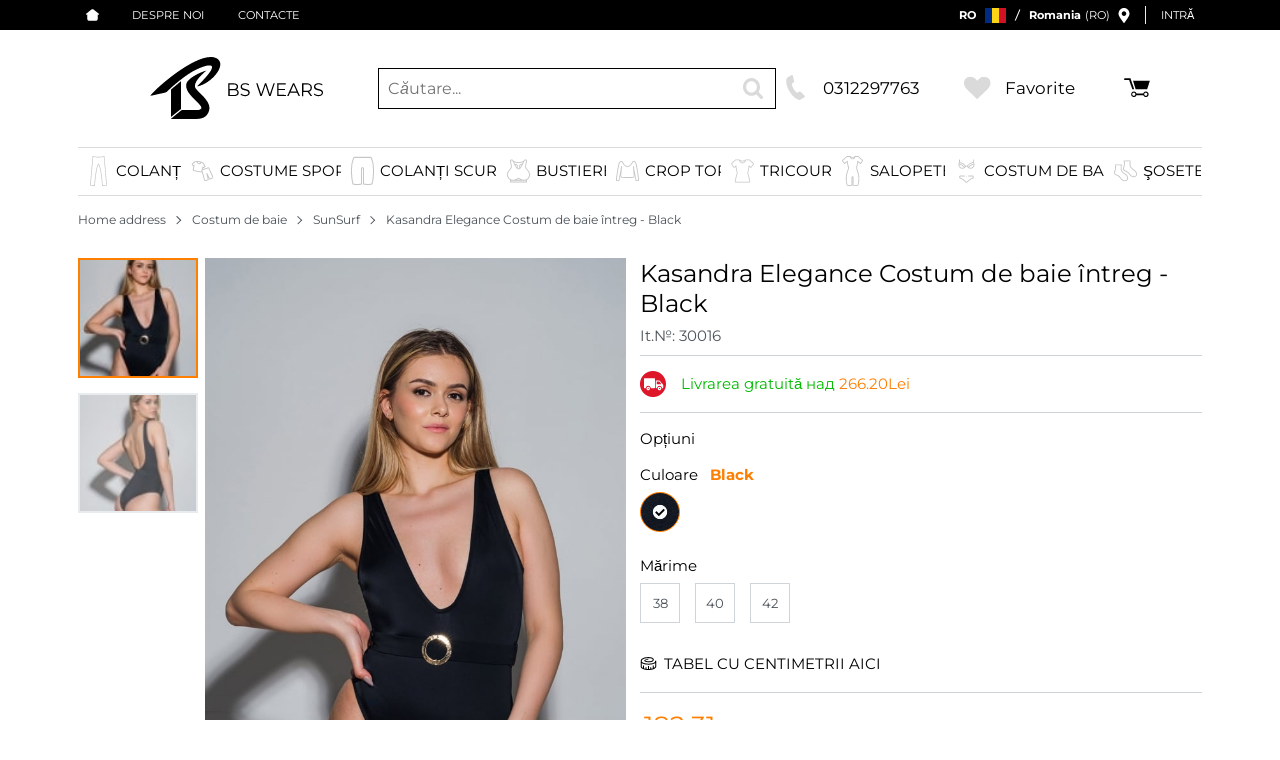

--- FILE ---
content_type: text/html; charset=UTF-8
request_url: https://bswears.ro/kasandra-elegance-costum-de-baie-intreg-black-682
body_size: 44343
content:
        <!DOCTYPE html>
        <html lang="ro" translate="no" data-theme="themes/bswears/" data-urlbase="/">
        <head>
            <base href="https://bswears.ro/">
            <title>Kasandra Elegance Costum de baie întreg - Black | BS Wears</title>
            <meta charset="UTF-8">
            <meta name="description" content="IMPORTANT! Produsele returnate nu trebuie să prezinte semne de utilizare și trebuie să aibă o bandă igienică păstrată.">
            <meta name="viewport" content="width=device-width, initial-scale=1.0, minimum-scale=1.0, maximum-scale=2.0, viewport-fit=cover">
                        <meta name="google" content="notranslate">
                        <meta name="google-site-verification" content="4mU949OeEtUe8Rvxy3EesLvM_yu7HQ34ABUeJRLsWaQ">
                        <meta name="facebook-domain-verification" content="sc0rnopbxh5w1wdc641xsx23rphx7p">
                        <meta name="robots" content="index, follow">
                        <link rel="canonical" href="https://bswears.ro/kasandra-elegance-costum-de-baie-intreg-black-682">
                    <link rel="preload" href="https://bswears.ro/fonts/montserrat_latin.woff2" as="font" type="font/woff2" crossorigin>
        <link rel="preload" href="https://bswears.ro/fonts/montserrat_cyrillic.woff2" as="font" type="font/woff2" crossorigin>
                    <link rel="preload" href="https://bswears.ro/themes/bswears/vendor.551.css" as="style" type="text/css">
            <link rel="preload" href="https://bswears.ro/themes/bswears/main.551.css" as="style" type="text/css">
            <link rel="preload" href="https://bswears.ro/themes/bswears/vendor.551.js" as="script" type="text/javascript">
            <link rel="preload" href="https://bswears.ro/themes/bswears/main.551.js" as="script" type="text/javascript">
            <link rel="stylesheet" type="text/css" href="https://bswears.ro/themes/bswears/vendor.551.css">
            <link rel="stylesheet" type="text/css" href="https://bswears.ro/themes/bswears/main.551.css">
                        <link rel="apple-touch-icon" href="https://bswears.ro/resources/apple-touch-icon.png">
                                        <link rel="icon" type="image/ico" href="https://bswears.ro/resources/favicon.ico">
                                        <link rel="icon" type="image/png" sizes="64x64" href="https://bswears.ro/resources/android-chrome-64x64.png">
                    <link rel="alternate" type="application/rss+xml" title="bswears.com RSS feed"
            href="/rss_feed/view/1" />
                    <meta property="og:type" content="website">
            <meta property="og:title" content="Kasandra Elegance Costum de baie întreg - Black | BS Wears">
            <meta property="og:description" content="IMPORTANT! Produsele returnate nu trebuie să prezinte semne de utilizare și trebuie să aibă o bandă igienică păstrată.">
            <meta property="og:image" content="https://bswears.ro/thumbs/3/arts8757.jpg">
            <meta property="og:site_name" content="BS Wears">
            <meta property="og:url" content="https://bswears.ro/kasandra-elegance-costum-de-baie-intreg-black-682">
                                        <meta property="fb:app_id" content="1681565668720504">
                            <script>
                window.mobile_app = 0;
                window.curr = {
                    sign: 'Lei',
                    signPos: '0',
                    signSep: '',
                    rate: '0',
                    code: 'RON',
                };
                window.lang={"add_to_wishlist":"Adaugă la favorite","are_you_sure":"Are you sure?","categories":"Categories","choose_option":"Please select an option!","close_all":"Close all","dropzone_cancel_upload":"Отмяна на качването","dropzone_cancelupload_confirmation":"Сигурни ли сте, че искате да отмените това качване?","dropzone_default_message":"Прикачи снимка","dropzone_fallback_message":"Вашият браузър не поддържа качване на файлове чрез плъзгане и пускане.","dropzone_file_too_big":"Файлът е твърде голям ({{filesize}}MiB). Максимален размер: {{maxFilesize}}MiB.","dropzone_invalid_file_type":"Не можете да качвате файлове от този тип.","dropzone_max_files_exceeded":"Не можете да качвате повече файлове.","dropzone_response_error":"Сървърът отговори с код {{statusCode}}.","dropzone_upload_canceled":"Качването е отменено.","from":"De la","incorrect_email":"Incorrect email address!","incorrect_phone":"Make sure your phone is entered correctly!","open_all":"Open all","outstock_short":"Out of stock","please_choose_variant":"Vă rugăm să selectați o opțiune!","please_fill":"Please fill out this field","promo_valid":"Discount period","range_from":"From","remove_from_wishlist":"Eliminați de la favorite","search_empty_msg":"Моля въведете текст в полето за търсене!","see_less":"Виж по-малко","show_less_filters":"Покажи по-малко филтри","show_more_filters":"Покажи още филтри","wishlist_added":"Articol adăugat la Favorite","wishlist_removed":"Articol eliminat din favorite"};            </script>
                    <!-- Global site tag (gtag.js) -->
        <script async src="https://www.googletagmanager.com/gtag/js?id=G-B8MY4RSBQV"></script>
        <script>
            window.dataLayer = window.dataLayer || [];
            function gtag(){dataLayer.push(arguments);}
            class GoogleTagPixel {
                static codes = {};
                constructor (keys, enhanced_conversions) {
                    this.codes = {
                        analytics: 'G-B8MY4RSBQV',
                        ads: '',
                        ads_label_purchase: '',
                        ads_label_addtocart: '',
                        ads_label_phonecall: ''
                    }
                                        this.consent(false);
                                        gtag('js', new Date());
                    for (var i = 0; i < keys.length; i++) {
                        gtag('config', keys[i], { 'allow_enhanced_conversions': (enhanced_conversions ? true : false) });
                    }
                }
                consent(update) {
                    this.getCookie = function (cname) {
                        var name = cname + "=";
                        var decodedCookie = decodeURIComponent(document.cookie);
                        var ca = decodedCookie.split(';');
                        for (var i = 0; i < ca.length; i++) {
                            var c = ca[i];
                            while (c.charAt(0) == ' ') {
                                c = c.substring(1);
                            }
                            if (c.indexOf(name) == 0) {
                                return c.substring(name.length, c.length);
                            }
                        }
                        return "";
                    }
                    var cookie = this.getCookie('vvCookiesConsent'),
                        consent = {};
                    if (cookie) {
                        consent = JSON.parse(cookie);
                    } else {
                        cookie = this.getCookie('CONSENT');
                        if (cookie == 'y') {
                            consent = {
                                marketing: 1,
                                statistical: 1,
                                unclassified: 1,
                            }
                        }
                    }
                    gtag('consent', (update ? 'update' : 'default'), {
                        'ad_storage': consent.marketing ? 'granted' : 'denied',
                        'ad_user_data': consent.marketing ? 'granted' : 'denied',
                        'ad_personalization': consent.marketing ? 'granted' : 'denied',
                        'analytics_storage': consent.statistical ? 'granted' : 'denied',
                        'functionality_storage': consent.unclassified ? 'granted' : 'denied',
                        'personalization_storage': consent.marketing ? 'granted' : 'denied',
                        'security_storage': 'granted',
                    });
                }
                event(name, data) {
                    gtag('event', name, data);
                }
            }
            window.gtag_pixel = new GoogleTagPixel(['G-B8MY4RSBQV'], 0);
        </script>
                <script>
            class GoogleTagManager {
                constructor (api_key) {
                    (function(w, d, s, l, i) {
                        w[l] = w[l] || [];
                        w[l].push({
                            'gtm.start': new Date().getTime(),
                            event: 'gtm.js'
                        });
                        var f = d.getElementsByTagName(s)[0],
                            j = d.createElement(s),
                            dl = l != 'dataLayer' ? '&l=' + l : '';
                        j.async = true;
                        j.src =
                            'https://www.googletagmanager.com/gtm.js?id=' + i + dl;
                        f.parentNode.insertBefore(j, f);
                    })(window, document, 'script', 'dataLayer', api_key);
                }
                event(name, data) {
                    dataLayer.push({
                        event: name,
                        ecommerce: data
                    });
                }
            }
            window.gtm_pixel = new GoogleTagManager('GTM-553C9FP');
                        window.gtm_pixel.event("view_item", {
                items: [{
                    item_id: '682',
                    item_name: 'Kasandra Elegance Costum de baie întreg - Black',
                    currency: window.curr.code,
                                        item_brand: 'SunSurf',
                                        item_category: 'Costum de baie',
                    price: 182.31,
                    quantity: 1
                }]
            });
                            </script>
                </head>
        <body id="product"
            class=" horizontal-menu">
                    <noscript><iframe src="https://www.googletagmanager.com/ns.html?id=GTM-553C9FP"
            height="0" width="0" style="display:none;visibility:hidden"></iframe></noscript>
                <header class="js-fixed-mobile js-header header">
                <div class="js-mainMenu menu display-mobile">
            <div class="menu__main">            <div class="cats-menu__item">
                <div class="cats-menu__holder">
                                        <a class="cats-menu__cat" href="/colani-fr-custuri" title="Colanți">Colanți</a>
                                    </div>
                            </div>
                        <div class="cats-menu__item">
                <div class="cats-menu__holder">
                                        <a class="cats-menu__cat" href="/costume-sport" title="Costume Sport">Costume Sport</a>
                                    </div>
                            </div>
                        <div class="cats-menu__item">
                <div class="cats-menu__holder">
                                        <a class="cats-menu__cat" href="/colani-scuri-fr-custuri" title="Colanți Scurți">Colanți Scurți</a>
                                    </div>
                            </div>
                        <div class="cats-menu__item">
                <div class="cats-menu__holder">
                                        <a class="cats-menu__cat" href="/bustiere-fr-custuri" title="Bustiere">Bustiere</a>
                                    </div>
                            </div>
                        <div class="cats-menu__item">
                <div class="cats-menu__holder">
                                        <a class="cats-menu__cat" href="/crop-top" title="Crop Top">Crop Top</a>
                                    </div>
                            </div>
                        <div class="cats-menu__item">
                <div class="cats-menu__holder">
                                        <a class="cats-menu__cat" href="/topuri-fr-custuri" title="Tricouri">Tricouri</a>
                                    </div>
                            </div>
                        <div class="cats-menu__item">
                <div class="cats-menu__holder">
                                        <a class="cats-menu__cat" href="/salopete-fr-custuri" title="Salopete">Salopete</a>
                                    </div>
                            </div>
                        <div class="cats-menu__item">
                <div class="cats-menu__holder">
                                        <a class="cats-menu__cat" href="/costum-de-baie" title="Costum de baie">Costum de baie</a>
                                    </div>
                            </div>
                        <div class="cats-menu__item">
                <div class="cats-menu__holder">
                                        <a class="cats-menu__cat" href="/osete-sport" title="Şosete">Şosete</a>
                                    </div>
                            </div>
            </div>
        </div>
                <div class="header__top">
            <div class="container d-flex">
                    <nav class="d-flex header__nav mr-auto">
            <a class="font-size-0 header__nav-link header__nav-link--home" href="/">
                <svg class="svg svg--home" aria-label="Home" role="img">
                    <use xlink:href="#svg-home"></use>
                </svg>
                <span>Home address</span>
            </a>
            <a class="header__nav-link" href="/despre-noi" title="Despre noi">Despre noi</a><a class="header__nav-link" href="/contacte" title="Contacte">Contacte</a>        </nav>
                <div class="js-toggle-localization js-modal localization u-pointer" data-url="localization">
                    <span class="localization__handle">
            <span class="localization__value font-weight-bold text-uppercase">ro</span>
            <svg class="localization__flag svg svg--lang ml-1">
                <use xlink:href="#svg-lang-ro"></use>
            </svg>
        </span>
                <span class="localization__handle">
            <span class="localization__value d-inline-flex align-items-center">
                <span class="font-weight-bold">Romania</span>
                <span class="text-uppercase localization__lang-code">(ro)</span>
            </span>
            <svg class="localization__pin svg svg--map-marker ml-1">
                <use xlink:href="#svg-map-marker"></use>
            </svg>
        </span>
                </div>
                <div class="header__sign-in d-inline-flex align-items-center">
                                <a class="js-modal header__nav-link header__login" href="/user/login">Intră</a>
                            </div>
                    </div>
        </div>
                    <div class="header__head horizontal">
                            <div class="container d-flex col-lg-10 header__buttons">
                        <div class="header__logo d-inline-flex col-4 col-lg-3 pr-2">
                        <a href="/" class="header__logo-link">
                <img class="header__logo-img"
                    src="https://bswears.ro/resources/logo_bs-wears-min.svg" width="72" height="72" alt="bswears.com"
                    fetchpriority="high" />
                            </a>
                    </div>
                    <form class="js-searchForm header__search-form mr-lg-2 mr-xl-5"
                    data-ajax="/search/ajax/12"
                    action="/search/static/12"
                    method="post">
                                <input class="js-searchField header__search-bar" type="search" name="search"
                        value=""
                        placeholder="Căutare..." autocomplete="off" />
                <button type="submit" class="d-flex header__search-btn js-openSearch">
                    <svg class="svg svg--search m-auto" aria-label="search" role="img">
                        <use xlink:href="#svg-search"></use>
                    </svg>
                </button>
                            </form>
                        <a class="header__tel mr-lg-2 mr-xl-5" href="tel:0312297763" >
                <span class="header__tel-icon ">
                    <svg class="svg svg--phone" aria-label="Phone" role="img">
                        <use xlink:href="#svg-phone"></use>
                    </svg>
                </span>
                <div class="header__tel-text ml-1">
                                        <span>0312297763</span>
                                                        </div>
            </a>
                        <a class="js-wishlist header__wishlist mr-lg-2 mr-xl-5" href="/wishlist">
                <span class="header__wishlist-icon">
                    <svg class="svg svg--heart" aria-label="Heart" role="img">
                        <use xlink:href="#svg-heart"></use>
                    </svg>
                </span>
                <span class="header__wishlist-text ml-1">Favorite</span>
                <span class="js-wishlist-dot header__wishlist-dot u-hide">
                    0                </span>
            </a>
                    <div class="js-header-cart-load header__cart">
            <a class="js-cart header__cart-link" href="/">
                <svg class="svg svg--shopping-cart" aria-label="Shopping Cart" role="img">
                    <use xlink:href="#svg-shopping-cart"></use>
                </svg>
                <span class="js-cart-count header__cart-dot dot hide"></span>
            </a>
        </div>
                    <button aria-label="Main navigation" class="ml-1 ml-sm-2 d-lg-none js-triggerMenu hamburger hamburger--spin" type="button" data-type="mobile">
                <span class="hamburger-box"><span class="hamburger-inner"></span></span>
            </button>
                            </div>
                        <div class="container display-desktop">
            <div class="js-horizontalMenu js-desktopMainmenu menu menu--horizontal">
                <div class="menu__main">            <div class="menu__item">
                <a class="menu__cat menu__cat--has-icon"
                    title="Colanți"
                    href="/colani-fr-custuri"
                    data-id="6"
                    data-type="category"><svg xmlns="http://www.w3.org/2000/svg" viewBox="0 0 18 32" fill="currentColor"><path d="M4.07 32c-2.22 0-3.73-.32-3.79-.33A.35.35 0 0 1 0 31.3l1.44-17.12L2.6 1.56 2.59.35c0-.12.06-.23.16-.3.1-.06.24-.07.35-.02.02.01 1.82.81 5.8.9h.21c3.97-.09 5.8-.89 5.82-.9a.38.38 0 0 1 .35.03c.1.06.16.17.16.3L15.4 1.6l1.15 12.58L18 31.3c.02.17-.1.33-.28.37-.06 0-1.57.33-3.79.33l-.75-.01a.35.35 0 0 1-.35-.33c0-.18-1.17-17.95-3.83-22.58-2.66 4.64-3.82 22.4-3.83 22.58a.35.35 0 0 1-.35.33l-.75.01zm-3.33-.95c.59.1 1.97.28 3.73.26.17-2.54 1.36-18.48 4-22.73l.2-.3c.14-.19.53-.19.66 0l.2.3c2.64 4.25 3.83 20.2 4 22.73h.4c1.57 0 2.79-.17 3.33-.26l-1.41-16.81-1.16-12.62.02-.77c-.82.26-2.63.7-5.59.77h-.23c-2.97-.06-4.77-.5-5.58-.77v.73L2.16 14.24l-1.4 16.8z"/></svg>Colanți</a>
                            </div>
                        <div class="menu__item">
                <a class="menu__cat menu__cat--has-icon"
                    title="Costume Sport"
                    href="/costume-sport"
                    data-id="15"
                    data-type="category"><svg xmlns="http://www.w3.org/2000/svg" xmlns:xlink="http://www.w3.org/1999/xlink" width="100" zoomAndPan="magnify" viewBox="0 0 75 74.999997" height="100" preserveAspectRatio="xMidYMid meet" version="1.0"><defs><clipPath id="1d8c688ad4"><path d="M 1.402344 4.605469 L 73.402344 4.605469 L 73.402344 70.605469 L 1.402344 70.605469 Z M 1.402344 4.605469 " clip-rule="nonzero"/></clipPath></defs><g clip-path="url(#1d8c688ad4)"><path fill="#000000" d="M 73.109375 57.3125 L 61.449219 32.007812 C 61.421875 31.953125 61.394531 31.902344 61.363281 31.851562 L 60.003906 28.097656 C 59.679688 27.179688 59.011719 26.429688 58.140625 26.003906 C 57.273438 25.574219 56.273438 25.503906 55.355469 25.804688 L 38.929688 31.136719 L 39.425781 28.304688 C 39.78125 28.367188 40.148438 28.300781 40.464844 28.121094 L 47.113281 24.261719 C 47.464844 24.058594 47.722656 23.722656 47.824219 23.328125 C 47.929688 22.933594 47.875 22.511719 47.671875 22.15625 L 41.90625 12.109375 C 41.769531 11.875 41.574219 11.679688 41.335938 11.542969 L 33.917969 7.109375 C 33.761719 7.011719 33.585938 6.949219 33.402344 6.917969 L 20.570312 4.640625 C 20.390625 4.609375 20.203125 4.609375 20.019531 4.644531 L 11.597656 6.25 C 11.308594 6.289062 11.035156 6.40625 10.816406 6.597656 L 1.976562 14.054688 C 1.667969 14.316406 1.472656 14.691406 1.4375 15.097656 C 1.402344 15.503906 1.527344 15.910156 1.789062 16.222656 L 6.722656 22.136719 C 6.957031 22.417969 7.28125 22.605469 7.636719 22.667969 L 5.832031 32.972656 C 5.636719 34.097656 5.890625 35.25 6.539062 36.183594 C 7.191406 37.117188 8.179688 37.753906 9.296875 37.953125 L 32.667969 42.097656 C 33.691406 42.285156 34.75 42.078125 35.632812 41.519531 L 42.855469 68.390625 C 43.027344 69.023438 43.402344 69.582031 43.917969 69.984375 C 44.4375 70.382812 45.070312 70.601562 45.726562 70.601562 C 46.003906 70.601562 46.277344 70.5625 46.542969 70.488281 L 55.546875 67.917969 C 56.289062 67.703125 56.925781 67.207031 57.3125 66.535156 C 57.699219 65.859375 57.808594 65.058594 57.617188 64.304688 L 55.929688 57.175781 L 59.171875 63.6875 C 59.503906 64.398438 60.101562 64.953125 60.832031 65.226562 C 61.566406 65.5 62.375 65.476562 63.089844 65.15625 L 71.628906 61.304688 C 71.988281 61.140625 72.3125 60.910156 72.582031 60.621094 C 72.851562 60.332031 73.0625 59.988281 73.199219 59.617188 C 73.335938 59.246094 73.402344 58.851562 73.386719 58.457031 C 73.371094 58.0625 73.277344 57.671875 73.109375 57.3125 Z M 31.09375 9.632812 C 30.609375 10.570312 29.835938 11.324219 28.894531 11.789062 C 27.953125 12.257812 26.890625 12.410156 25.855469 12.226562 C 24.820312 12.042969 23.871094 11.53125 23.144531 10.769531 C 22.417969 10.007812 21.953125 9.035156 21.8125 7.988281 Z M 33.199219 39.066406 L 9.828125 34.921875 C 9.511719 34.867188 9.230469 34.683594 9.046875 34.417969 C 8.863281 34.15625 8.789062 33.828125 8.84375 33.507812 L 11.234375 19.871094 C 11.285156 19.574219 11.25 19.269531 11.128906 18.996094 C 11.011719 18.71875 10.8125 18.484375 10.5625 18.324219 L 10.878906 16.515625 C 10.90625 16.363281 10.871094 16.210938 10.785156 16.085938 C 10.699219 15.957031 10.566406 15.875 10.414062 15.847656 C 10.265625 15.820312 10.109375 15.855469 9.988281 15.941406 C 9.863281 16.03125 9.777344 16.164062 9.75 16.3125 L 9.433594 18.105469 C 9.183594 18.152344 8.945312 18.261719 8.746094 18.421875 L 8.085938 18.980469 L 5.121094 15.421875 L 10.738281 10.683594 L 10.546875 11.765625 C 10.519531 11.914062 10.554688 12.070312 10.640625 12.195312 C 10.730469 12.320312 10.863281 12.40625 11.011719 12.433594 C 11.046875 12.441406 11.078125 12.441406 11.113281 12.445312 C 11.246094 12.441406 11.378906 12.394531 11.480469 12.308594 C 11.585938 12.222656 11.652344 12.101562 11.675781 11.964844 L 12.105469 9.527344 L 12.472656 9.214844 L 18.734375 8.023438 C 18.890625 9.789062 19.617188 11.457031 20.808594 12.765625 C 22 14.070312 23.585938 14.949219 25.324219 15.253906 C 27.058594 15.5625 28.847656 15.285156 30.414062 14.464844 C 31.976562 13.648438 33.226562 12.332031 33.972656 10.722656 L 39.457031 14.007812 L 39.714844 14.457031 L 39.292969 16.863281 C 39.28125 16.9375 39.28125 17.015625 39.296875 17.089844 C 39.3125 17.164062 39.34375 17.234375 39.386719 17.292969 C 39.429688 17.355469 39.484375 17.410156 39.550781 17.449219 C 39.613281 17.492188 39.683594 17.519531 39.757812 17.53125 C 39.832031 17.546875 39.910156 17.542969 39.980469 17.527344 C 40.054688 17.511719 40.125 17.480469 40.1875 17.4375 C 40.25 17.394531 40.300781 17.339844 40.34375 17.273438 C 40.382812 17.210938 40.410156 17.140625 40.421875 17.066406 L 40.609375 16.011719 L 44.253906 22.363281 L 40.257812 24.683594 L 39.828125 23.9375 C 39.699219 23.722656 39.523438 23.542969 39.308594 23.414062 L 39.625 21.613281 C 39.652344 21.464844 39.621094 21.308594 39.53125 21.183594 C 39.445312 21.058594 39.3125 20.972656 39.160156 20.945312 C 39.011719 20.917969 38.859375 20.953125 38.734375 21.039062 C 38.609375 21.128906 38.523438 21.261719 38.496094 21.414062 L 38.179688 23.207031 C 37.882812 23.269531 37.613281 23.421875 37.402344 23.640625 C 37.191406 23.859375 37.046875 24.136719 36.996094 24.4375 L 35.621094 32.289062 C 34.847656 32.722656 34.257812 33.421875 33.949219 34.253906 C 33.640625 35.089844 33.640625 36.007812 33.941406 36.84375 L 34.492188 38.359375 C 34.386719 38.605469 34.199219 38.808594 33.964844 38.9375 C 33.730469 39.0625 33.460938 39.109375 33.199219 39.066406 Z M 61.929688 62.347656 L 53.515625 45.445312 C 53.347656 45.105469 53.0625 44.84375 52.710938 44.703125 C 52.363281 44.5625 51.976562 44.558594 51.621094 44.6875 L 51.25 44.824219 C 50.894531 44.953125 50.601562 45.207031 50.421875 45.539062 C 50.246094 45.871094 50.195312 46.257812 50.28125 46.625 L 54.710938 64.953125 L 45.8125 67.585938 L 38.535156 40.535156 L 36.820312 35.789062 C 36.789062 35.707031 36.773438 35.613281 36.78125 35.523438 C 36.785156 35.433594 36.808594 35.34375 36.847656 35.265625 C 36.886719 35.183594 36.941406 35.109375 37.007812 35.050781 C 37.078125 34.992188 37.15625 34.949219 37.242188 34.921875 L 56.292969 28.738281 C 56.359375 28.71875 56.429688 28.707031 56.5 28.707031 C 56.636719 28.707031 56.769531 28.746094 56.882812 28.828125 C 56.996094 28.90625 57.082031 29.019531 57.125 29.148438 L 58.589844 33.191406 C 58.640625 33.328125 58.707031 33.457031 58.796875 33.574219 L 70.320312 58.519531 Z M 61.929688 62.347656 " fill-opacity="1" fill-rule="nonzero"/></g></svg>Costume Sport</a>
                            </div>
                        <div class="menu__item">
                <a class="menu__cat menu__cat--has-icon"
                    title="Colanți Scurți"
                    href="/colani-scuri-fr-custuri"
                    data-id="11"
                    data-type="category"><svg xmlns="http://www.w3.org/2000/svg" viewBox="0 0 25.984 32" style="enable-background:new 0 0 25.984 32" xml:space="preserve"><path d="M6.814 32c-1.894 0-4.613-.725-4.728-.755l-.33-.09-.086-.33C-.878 20.976-.072 8.445 1.204 5.08l.009-.029 1.12-3.821C2.669.095 3.538 0 4.327 0h17.332c.446 0 1.628 0 1.99 1.23l1.128 3.842c1.271 3.252 2.096 15.856-.464 25.753l-.093.356-.36.072c-.122.025-3.044.607-4.919.607-1.873 0-4.813-.581-4.937-.607l-.472-.093V13.592c0-.273-.17-.807-.566-.807-.36 0-.514.578-.514.808v17.552l-.456.105c-.134.031-3.299.75-5.181.75zM2.72 30.195c.77.19 2.72.632 4.093.632 1.349 0 3.524-.425 4.463-.622V13.593c0-.8.537-1.982 1.688-1.982 1.075 0 1.74 1.028 1.74 1.981v16.6c.903.162 2.904.496 4.235.496 1.389 0 3.49-.362 4.327-.517 2.393-9.613 1.624-21.58.4-24.71l-1.147-3.9c-.06-.208-.113-.387-.862-.387H4.326c-.752 0-.783.106-.866.388L2.293 5.51C1.09 8.594.322 20.579 2.721 30.195z"/></svg>Colanți Scurți</a>
                            </div>
                        <div class="menu__item">
                <a class="menu__cat menu__cat--has-icon"
                    title="Bustiere"
                    href="/bustiere-fr-custuri"
                    data-id="7"
                    data-type="category"><svg xmlns="http://www.w3.org/2000/svg" viewBox="0 0 512 512" xml:space="preserve" fill="currentColor"><path d="M512 337c0-26.3-7.47-51.8-21.6-73.75-24.4-37.91-75.47-74.03-65.27-124.44l21.12-104.33C449.8 16.93 435.93 0 418.05 0h-14.98c-16.62 0-24.16 12.94-30.93 25.92C358.61 38.52 314.06 59.5 256 59.5c-57.22 0-101.31-20.36-115.53-33.01C133.53 13.16 126.39 0 109.25 0H94.28c-17.86 0-31.74 17-28.2 34.48L87.2 138.8c8.45 41.74-26.41 74.14-49.74 104.3A135.33 135.33 0 0 0 0 337c0 50.8 27.78 95.11 68.72 118.15A9.96 9.96 0 0 0 66 462v40a10 10 0 0 0 10 10h360a10 10 0 0 0 10-10v-40a9.96 9.96 0 0 0-2.73-6.85A135.42 135.42 0 0 0 512 337zM256 79.49c36.9 0 72.49-8.33 98.53-19.8l-20.15 38.65-30.05 4.66c-20.1 3.18-34.12 24.97-34.12 42.52v51.68c0 5.7-28.42.75-28.42-3.38v-48.3c0-17.55-14.01-39.34-34.15-42.53l-29.67-4.6-20.08-38.5c26 11.36 61.42 19.6 98.11 19.6zm66.9 40.87-18.09 34.7-.12.24c-3.92 8.05-8.8 16.73-14.48 24.25v-34.03c0-9.02 7.96-21.3 17.22-22.76l15.47-2.4zm-101.1 55.32a133.2 133.2 0 0 1-14.31-20.7l-18.03-34.57 15.09 2.34c9.29 1.47 17.25 13.75 17.25 22.77v30.16zM426 492H86v-20h340v20zm-215.91-40A535.52 535.52 0 0 0 256 430.09c8.17 4.4 25.5 13.39 45.91 21.91h-91.82zM379 452c-43.2 0-117.26-41.56-118.08-42.03a10.39 10.39 0 0 0-9.84 0C250.33 410.4 176.22 452 133 452c-62.3 0-113-51.59-113-115 0-51.82 39.9-90.23 69.65-128.69a90.62 90.62 0 0 0 17.15-73.47L85.68 30.5a8.89 8.89 0 0 1 8.6-10.5h14.97a8.8 8.8 0 0 1 7.98 5.14l.23.47 72.32 138.7.05.1c13.7 25.35 37.73 53.7 68.9 55.11 32.01 1.45 51.06-30.76 63.88-55.34L394.86 25.6l.23-.47a8.8 8.8 0 0 1 7.98-5.14h14.97c5.25 0 9.7 5.07 8.6 10.51l-21.12 104.33a90.67 90.67 0 0 0 17.2 73.54C453.25 247.18 492 284.17 492 337c0 63.41-50.7 115-113 115z"/></svg>Bustiere</a>
                            </div>
                        <div class="menu__item">
                <a class="menu__cat menu__cat--has-icon"
                    title="Crop Top"
                    href="/crop-top"
                    data-id="8"
                    data-type="category"><svg xmlns="http://www.w3.org/2000/svg" viewBox="0 0 25 22" fill="currentColor"><path d="M23.03 22c-.47 0-1.3-.07-1.72-.54l-.08-.1-1.22-7.8c.14.99.05 3.8-.14 4.2-.16.32-.4.81-7.22.81-7.13 0-7.37-.51-7.52-.82-.18-.4-.2-2.9-.1-4.04l-1.25 7.65-.09.1c-.41.47-1.25.54-1.71.54-.62 0-1.42-.13-1.85-.5-.14-.12-.45-.38.93-9.53C2 5.8 2.82 2.2 3.51 1.28 4.15.43 4.85 0 5.6 0c1.25 0 2.06 1.26 2.09 1.32.03.07.52 1.14 1 1.88.38.6.4.6.7.9l.26.25c.4.4.47.42.88.62l.41.19c.59.28 1.28.5 1.56.59.28-.09.98-.3 1.56-.6l.4-.18c.42-.2.48-.22.89-.62l.27-.26c.3-.28.31-.3.7-.89.48-.74.96-1.81.97-1.82.06-.11.86-1.38 2.12-1.38.74 0 1.44.43 2.08 1.28.7.92 1.52 4.52 2.45 10.7 1.38 9.14 1.07 9.4.93 9.52-.42.37-1.23.5-1.84.5zm-.93-1.12a2.95 2.95 0 0 0 2-.02c-.07-2.27-2.12-17.35-3.37-19-.45-.6-.9-.9-1.32-.9-.72 0-1.28.86-1.29.86 0 0-.48 1.1-1 1.9-.44.66-.5.73-.85 1.06l-.26.25c-.5.49-.66.58-1.14.8l-.4.19c-.82.4-1.8.67-1.84.68l-.13.04-.12-.04c-.05 0-1.03-.28-1.86-.68l-.39-.19A3.12 3.12 0 0 1 9 5.03l-.26-.25c-.35-.33-.41-.4-.84-1.06-.52-.8-1.02-1.9-1.04-1.96-.12-.18-.65-.8-1.25-.8-.43 0-.88.3-1.33.9-1.25 1.66-3.3 16.73-3.36 19a2.85 2.85 0 0 0 1.99.02L5.7 5.92c.03-.19.24-.32.52-.28.44.06.42.44.42.44-.53 3.64-1.18 9.78-.7 11.17.51.18 2.75.37 6.7.37 4.3 0 6-.22 6.4-.37.48-1.38-.16-7.52-.7-11.17 0 0-.02-.42.4-.45.35-.03.49.1.54.3s2.82 14.95 2.82 14.95z"/></svg>Crop Top</a>
                            </div>
                        <div class="menu__item">
                <a class="menu__cat menu__cat--has-icon"
                    title="Tricouri"
                    href="/topuri-fr-custuri"
                    data-id="9"
                    data-type="category"><svg xmlns="http://www.w3.org/2000/svg" viewBox="0 0 32 32" style="enable-background:new 0 0 32 32" xml:space="preserve"><path d="m6.377 10.143-1.61 1.335c-.464.384-.71.35-1.059-.148A10354.33 10354.33 0 0 1 .212 6.336c-.31-.443-.287-.633.114-.998C2.19 3.642 4.053 1.941 5.929.257c.157-.14.41-.241.619-.244 1.677-.02 3.354-.012 5.031-.01.449 0 .535.093.7.507.065.166.231.352.394.41.634.223 1.274.47 1.933.576a8.685 8.685 0 0 0 3.891-.228c.306-.09.611-.214.88-.38.16-.098.28-.295.361-.474.113-.25.267-.41.545-.41 1.767-.002 3.533-.006 5.299.008.148 0 .324.092.439.195 1.913 1.727 3.82 3.46 5.725 5.196.304.277.333.513.099.85-1.207 1.73-2.417 3.458-3.63 5.183-.257.365-.554.396-.905.107-.554-.455-1.104-.917-1.688-1.404-.228 2.421-1.007 4.676-1.455 7.002a7.215 7.215 0 0 0 .136 3.323c.61 2.247 1.218 4.495 1.787 6.753.336 1.336.546 2.698.571 4.081.01.517-.175.701-.696.701H6.037c-.524 0-.71-.181-.7-.697.034-1.676.352-3.31.765-4.925.442-1.73.874-3.465 1.412-5.166.563-1.78.53-3.52.065-5.306-.41-1.566-.729-3.155-1.075-4.737-.07-.32-.083-.651-.127-1.025zM20.792 1.07c-.46 2.895-2.77 4.228-4.65 4.265-1.105.022-2.107-.286-2.991-.944-1.105-.822-1.735-1.935-1.924-3.29-.054-.013-.085-.028-.116-.028-1.444-.002-2.888-.007-4.332.005-.124 0-.27.088-.368.177-1.049.942-2.09 1.893-3.134 2.843-.673.611-1.345 1.224-2.034 1.851l3.126 4.465c.108-.086.195-.153.28-.223l2.15-1.791c.2-.166.42-.205.647-.072.229.134.297.346.237.602-.022.097-.039.196-.066.291a3.834 3.834 0 0 0-.04 1.911c.33 1.46.617 2.932 1.006 4.377.557 2.07.565 4.092-.082 6.158-.616 1.966-1.104 3.974-1.587 5.98-.255 1.061-.379 2.155-.567 3.262h19.315c-.215-1.217-.364-2.41-.646-3.57-.508-2.089-1.097-4.16-1.651-6.238-.325-1.218-.592-2.441-.31-3.71.32-1.44.64-2.88.958-4.32.307-1.392.771-2.775.285-4.221a.527.527 0 0 1 .775-.533c.107.057.198.143.292.22l2.263 1.882L30.74 5.97c-.034-.053-.042-.075-.058-.089-1.717-1.563-3.434-3.125-5.154-4.684-.068-.062-.17-.122-.257-.123-1.488-.007-2.975-.005-4.479-.005zm-8.11 1.07c.316 1.108 1.84 2.105 3.232 2.127 1.482.025 3.034-.936 3.409-2.13-2.217.718-4.427.714-6.64.004z"/></svg>Tricouri</a>
                            </div>
                        <div class="menu__item">
                <a class="menu__cat menu__cat--has-icon"
                    title="Salopete"
                    href="/salopete-fr-custuri"
                    data-id="12"
                    data-type="category"><svg xmlns="http://www.w3.org/2000/svg" viewBox="0 0 22.649 32" style="enable-background:new 0 0 22.6486 32" xml:space="preserve"><path d="M22.4 4.432c-1.158-1.053-3.525-3.19-4.69-4.236a.776.776 0 0 0-.476-.187c-.829-.01-1.656-.01-2.483-.008l-.64.001c-.348 0-.446.101-.567.404a.342.342 0 0 1-.16.173c-.065.023-.136.05-.214.08-.4.158-.949.372-1.796.372-.832 0-1.356-.21-1.738-.363-.084-.033-.16-.065-.232-.09a.347.347 0 0 1-.16-.171C9.125.103 9.026.002 8.68.002h-.64C7.212 0 6.383-.002 5.556.008a.78.78 0 0 0-.478.187C4.53.69 3.697 1.397 2.816 2.147 1.855 2.965.86 3.81.25 4.367c-.304.275-.326.471-.092.806L2.326 8.27c.099.14.224.287.401.311.185.027.334-.083.464-.19.16-.133.646-.511 1.14-.895.377-.294.759-.591 1.005-.786.013.134.026.262.055.39l.149.688c.159.741.324 1.508.519 2.256l.068.258c.284 1.072.637 2.407.32 3.296-.43 1.202-.97 2.915-1.608 5.09-.577 1.97-1.301 6.225.336 12.556l.067.256.284.077c.52.158 1.521.423 2.399.423.998 0 2.624-.354 2.95-.427l.354-.08v-8.61c0-.109.077-.33.165-.33.089 0 .165.221.165.33v8.61l.364.083c.316.07 1.943.424 2.94.424.877 0 1.878-.265 2.428-.431l.256-.07.067-.255c1.636-6.331.913-10.585.336-12.557-.636-2.17-1.177-3.882-1.607-5.09-.318-.886.034-2.218.317-3.288l.07-.265c.198-.76.366-1.54.527-2.294l.14-.65c.028-.125.042-.25.055-.381.235.201.59.51.94.815.457.398.905.789 1.064.92.132.109.293.218.466.192.177-.024.302-.171.4-.311l2.169-3.097c.234-.335.211-.53-.092-.806zm-6 1.338c.01.044.018.087.03.13.102.359.11.734.024 1.115-.061.271-.12.543-.18.815-.134.624-.274 1.27-.443 1.895-.042.159-.088.322-.133.486-.325 1.158-.692 2.47-.355 3.546.125.399.308.937.513 1.541.366 1.084.823 2.432 1.142 3.552.67 2.351 1.178 6.322-.2 11.905l-.129.033c-.459.12-1.154.3-1.806.3-.708 0-1.837-.212-2.392-.327v-7.878c0-.501-.342-1.242-1.077-1.242-.734 0-1.076.741-1.076 1.242v7.878c-.555.115-1.683.328-2.393.328-.652 0-1.346-.182-1.805-.301l-.128-.033c-1.38-5.582-.872-9.553-.201-11.905.318-1.114.772-2.456 1.137-3.534.207-.612.392-1.156.518-1.56.337-1.077-.031-2.391-.356-3.55l-.133-.481c-.169-.629-.31-1.278-.446-1.906-.058-.268-.116-.536-.176-.804A2.243 2.243 0 0 1 6.358 5.9c.011-.04.02-.083.03-.126l.013-.06c.052-.227-.026-.42-.214-.53-.188-.107-.388-.087-.565.059-.22.183-.773.617-1.329 1.053a87.486 87.486 0 0 0-1.41 1.118l-1.78-2.542 1.169-1.065c.333-.303 1.035-.885 1.715-1.448.65-.54 1.265-1.049 1.581-1.333.05-.046.107-.073.134-.073C6.441.947 7.181.948 7.921.95l.414.002A3.086 3.086 0 0 0 9.568 2.98a3.148 3.148 0 0 0 1.813.615c.505 0 1.27-.19 1.84-.615A3.085 3.085 0 0 0 14.454.95h.414c.739-.002 1.48-.002 2.218.003.027 0 .084.028.134.073.65.585 2.508 2.258 3.156 2.847l1.17 1.064-1.782 2.542-.052-.043c-.22-.183-.738-.632-1.257-1.082-.531-.462-1.065-.924-1.289-1.112-.178-.145-.376-.167-.563-.057-.191.11-.269.303-.215.527l.012.058zm-5.033-3.123c-1.17 0-1.633-.532-1.884-1.18a4.323 4.323 0 0 0 1.89.414c.906 0 1.609-.235 1.993-.402-.335.785-.991 1.167-1.999 1.167z"/></svg>Salopete</a>
                            </div>
                        <div class="menu__item">
                <a class="menu__cat menu__cat--has-icon"
                    title="Costum de baie"
                    href="/costum-de-baie"
                    data-id="13"
                    data-type="category"><svg xmlns="http://www.w3.org/2000/svg" viewBox="0 0 512 512"><title>banski</title><path d="M395.65,358.76H300a10,10,0,0,0,0,20h95.66l0,22.61c-38.59,12.4-73.15,33.84-102.75,63.71-5.09,5.13-10.08,10.58-14.85,16.2a30.08,30.08,0,0,1-46.05,0c-4.76-5.61-9.76-11.06-14.85-16.2-29.59-29.87-64.16-51.3-102.78-63.72v-22.6h96.35a10,10,0,0,0,0-20H114.33a20,20,0,0,0-20,20v22.6a20,20,0,0,0,13.91,19c35.5,11.41,67.35,31.18,94.66,58.74,4.73,4.78,9.38,9.85,13.81,15.07a50.08,50.08,0,0,0,76.55,0c4.44-5.23,9.08-10.3,13.81-15.07,27.31-27.57,59.16-47.33,94.66-58.74a20,20,0,0,0,13.91-19v-22.6a20,20,0,0,0-20-20Z"/><circle cx="254.99" cy="368.76" r="10"/><path d="M418.75,63V10a10,10,0,0,0-20,0V57.31a187,187,0,0,0-131.2,81.23h-25.1a187,187,0,0,0-131.2-81.23V10a10,10,0,1,0-20,0V63a89.92,89.92,0,1,0,152,95.56h23.59a90,90,0,0,0,78.93,46.83A89.93,89.93,0,0,0,418.75,63ZM179.44,183.71a69.91,69.91,0,0,1-85-72.17,184.1,184.1,0,0,1,105.28,64.22A70.35,70.35,0,0,1,179.44,183.71Zm35.93-20.46A204.11,204.11,0,0,0,98.43,91.93,70,70,0,0,1,106,76.8a167.13,167.13,0,0,1,119.53,72.41A70,70,0,0,1,215.36,163.25ZM339.22,98.19A168.46,168.46,0,0,1,404,76.8a70,70,0,0,1,7.57,15.12,204.11,204.11,0,0,0-116.93,71.32,70.06,70.06,0,0,1-10.16-14,168.31,168.31,0,0,1,54.74-51ZM414,130.58a70,70,0,0,1-103.73,45.18,184.1,184.1,0,0,1,105.28-64.22,70,70,0,0,1-1.54,19Z"/></svg>Costum de baie</a>
                            </div>
                        <div class="menu__item">
                <a class="menu__cat menu__cat--has-icon"
                    title="Şosete"
                    href="/osete-sport"
                    data-id="14"
                    data-type="category"><svg xmlns="http://www.w3.org/2000/svg" viewBox="0 0 512 512"><title>chorapi</title><path d="M40.16,129.14c18.38.58,36.86.88,55.18.88s36.79-.3,55.17-.88v14.28a22.52,22.52,0,0,0-2.34,9.94v3.86c0,75.56,0,110,74.74,162.89l5,3.52c20.85,14.66,40.54,28.51,52.64,48.67,6.58,11,11,27,11.51,41.85.51,14.66-2.67,26.64-8.7,32.86-10.15,10.45-23.27,15.74-39,15.74-13.11,0-27.39-3.66-41.27-10.58-13.09-6.52-24.81-15.5-33-25.27-3.64-4.34-7.27-8.82-11.12-13.56-23.23-28.65-49.57-61.12-86-72-25.53-7.61-41.77-18.18-48.27-31.4-5.25-10.69-4.61-24.15,2-41.15,14.08-36.47,19.07-72.48,16.2-116.73a22.52,22.52,0,0,0-2.65-9.36V129.14m128.49-20.69h-.08Q132,110,95.33,110T22.1,108.45H22a1.93,1.93,0,0,0-1.87,1.95V149.8c0,2.76,2.5.68,2.69,3.53,2.5,38.49-.83,71.82-14.89,108.25-20.59,53.35,7.62,83.53,59.25,98.92,35.84,10.68,62.2,49,87.54,79.23,19.72,23.54,55.5,43,89.6,43,19.42,0,38.31-6.32,53.35-21.81,21.68-22.33,16.57-71.31,0-98.93-15.36-25.6-39.78-41.65-63.25-58.24C167,256.11,168.16,230.9,168.16,153.36c0-2.19,2.34-1.41,2.34-3.56V110.4a1.92,1.92,0,0,0-1.86-1.95Zm70.24-67.5c18.38.58,36.87.88,55.18.88s36.81-.3,55.17-.88V55.23a22.53,22.53,0,0,0-2.34,9.94V69c0,75.55,0,110,74.74,162.88l5,3.52c20.85,14.66,40.55,28.51,52.65,48.68,6.59,11,11,27,11.51,41.85.51,14.66-2.67,26.63-8.71,32.85-10.15,10.45-23.27,15.74-39,15.74-13.11,0-27.38-3.66-41.27-10.58-13.09-6.52-24.81-15.5-33-25.27-3.63-4.33-7.25-8.8-11.09-13.53-23.24-28.67-49.58-61.16-86.07-72-25.54-7.61-41.78-18.18-48.27-31.4-5.25-10.69-4.61-24.15,2-41.15,14.08-36.48,19.07-72.48,16.19-116.74a22.52,22.52,0,0,0-2.65-9.34V40.95M367.36,20.26h-.07q-36.57,1.57-73.23,1.57t-73.23-1.57h-.07a1.93,1.93,0,0,0-1.87,1.94v39.4c0,2.76,2.5.68,2.69,3.53,2.5,38.49-.83,71.81-14.89,108.24-20.59,53.35,7.62,83.53,59.26,98.92,35.84,10.68,62.2,49,87.53,79.24,19.72,23.54,55.5,43,89.6,43,19.43,0,38.31-6.32,53.35-21.81,21.69-22.33,16.57-71.31,0-98.92-15.36-25.6-39.78-41.65-63.25-58.24-67.44-47.67-66.28-72.87-66.28-150.41,0-2.19,2.34-1.41,2.34-3.56V22.2a1.93,1.93,0,0,0-1.87-1.94Z"/></svg>Şosete</a>
                            </div>
            </div>
            </div>
        </div>
                    </div>
        </header>
                <main class="product-page">
                <div class="breadcrumb mt-2 mb-4 display-desktop">
            <div class="container d-flex flex-lg-wrap">
                                <a class="breadcrumb__link" href="/">Home address</a>
                                    <a class="breadcrumb__link" href="/costum-de-baie">Costum de baie</a>
                                        <a class="breadcrumb__link" href="/costum-de-baie/sunsurf">SunSurf</a>
                                        <span class="breadcrumb__link">Kasandra Elegance Costum de baie întreg - Black</span>
                                </div>
        </div>
                <div class="display-mobile container mt-grid mb-grid">
            <a class="back" href="/costum-de-baie/sunsurf">Back to Costum de baie SunSurf</a>
        </div>
                <article class="js-product product-page">
                <div class="js-product-details-scroll product-page__details mb-grid">
            <div class="container">
                <div class="product-details js-galleryScroll" data-id="682">
                    <div class="product-details__prod-grid">
                                <div class="product-details__name-wrapper">
            <h1 class="js-product-title product-details__name mb-0">Kasandra Elegance Costum de baie întreg - Black</h1>
            <div class="product-details__detail border-b mb-2 pt-lg-1">
                <span class="product-details__num">It.№: <span class="js-prod-code">30016</span></span>
                            </div>
        </div>
                <div class="js-prodGallery product-details__gallery-wrapper mb-grid mb-lg-0 gallery gallery--product gallery--portrait">
            <div class="product-details__gallery-inner">        <picture class="js-gallery-img gallery__img" ><source srcset="https://bswears.ro/thumbs/3/arts8757.jpg" media="(min-width: 400px)"><img fetchpriority="high" data-section_id="12" data-id="682" class="js-gallery-cover gallery__big u-zoom-in js-modal js-toggle-gallery-modal" src="https://bswears.ro/thumbs/1/arts8757.jpg" data-zoom="https://bswears.ro/resources/arts8757.jpg" width="400" height="600" alt="Kasandra Elegance Цял Бански - Black" /></picture>
                <div class="display-mobile gallery__counter-holder">
            <span class="gallery__counter">
                                <span class="js-gallery-counter">1 de la 2</span>
                <svg class="svg svg--camera ml-1" aria-label="dropdown" role="img">
                    <use xlink:href="#svg-camera"></use>
                </svg>
                            </span>
                        <span data-section_id="12" data-id="682" class="js-toggle-gallery-modal js-modal js-gallery-zoom ml-1 u-pointer gallery__zoom">
                <svg class="svg svg--zoom-in" aria-label="zoom-in" role="img">
                    <use xlink:href="#svg-zoom-in"></use>
                </svg>
            </span>
                    </div>
        <div class="js-gallery-thumbs gallery__thumbs"><span class="gallery__thumb  js-product-682 js-switchable gallery__thumb--current" data-small="https://bswears.ro/thumbs/1/arts8757.jpg" data-big="https://bswears.ro/thumbs/3/arts8757.jpg" data-zoom="https://bswears.ro/resources/arts8757.jpg"><img loading="lazy" class="gallery__thumb-img" width="100" height="100" src="https://bswears.ro/thumbs/4/arts8757.jpg" alt="Kasandra Elegance Цял Бански - Black" /></span><span class="gallery__thumb  js-product-682 js-switchable" data-small="https://bswears.ro/thumbs/1/arts8758.jpg" data-big="https://bswears.ro/thumbs/3/arts8758.jpg" data-zoom="https://bswears.ro/resources/arts8758.jpg"><img loading="lazy" class="gallery__thumb-img" width="100" height="100" src="https://bswears.ro/thumbs/4/arts8758.jpg" alt="Kasandra Elegance Цял Бански - Black" /></span></div>
        <div class="js-galelry-nav gallery__nav js-nav-toggle-gallery-modal u-pointer">
            <span class="js-gallery-prev gallery__prev"></span>
            <span class="js-gallery-next gallery__next"></span>
        </div>
                    <span class="stickers product-details__stickers">
                    <span class="stickers__sticker stickers__sticker--unavailable js-sticker js-sticker-unavailable u-hide">
            <span class="stickers__sticker-title">Unavailable</span>
        </span>
                    </span>
            </div>
                    <div class="js-product-gifts product-gifts">
                </div>
                </div>
                <div class="product-details__info js-product-details details">
                <div class="js-product-discount js-product-discounts-top">                    <div class="js-discount-free_shipping product-details__shipping border-b mb-2 pb-2">
                        <svg class="svg svg--shipping-truck mr-2" aria-label="shipping truck" role="img">
                            <use xlink:href="#svg-shipping-truck"></use>
                        </svg>
                        <div>
                            Livrarea gratuită над         <div class="js-price-container prices  prod__prices text-center">
                    <div class="js-price prices__current">
                        <div class="prices__num">266.20</div>
            <div class="prices__delimer"></div>
            <div class="prices__currency">Lei</div>
                    </div>
                </div>
                                  </div>
                    </div>
                    </div>
                <div class="versions-picker">
            <div class="js-modifiers-picker versions-picker__group mb-1"
                data-default="{&quot;id&quot;:682,&quot;code&quot;:&quot;30016&quot;,&quot;title&quot;:&quot;Kasandra Elegance Costum de baie \u00eentreg - Black&quot;,&quot;url&quot;:&quot;https:\/\/bswears.ro\/kasandra-elegance-costum-de-baie-intreg-black-682&quot;,&quot;price&quot;:&quot;182.31&quot;,&quot;prepprice&quot;:null,&quot;oldprice&quot;:null,&quot;promo_title&quot;:&quot;&quot;,&quot;saleable&quot;:1,&quot;tags&quot;:&quot;\u00cen stoc&quot;,&quot;nocount&quot;:0,&quot;from&quot;:&quot;01.01.1970&quot;,&quot;to&quot;:&quot;01.01.1970&quot;,&quot;flags&quot;:&quot;&quot;,&quot;qty&quot;:&quot;1&quot;,&quot;step&quot;:1,&quot;is_comingsoon&quot;:0,&quot;ecommerce_buy&quot;:{&quot;google&quot;:{&quot;id&quot;:682,&quot;name&quot;:&quot;Kasandra Elegance Costum de baie \u00eentreg - Black&quot;,&quot;category&quot;:&quot;Costum de baie&quot;,&quot;brand&quot;:&quot;SunSurf&quot;,&quot;variant&quot;:&quot;&quot;,&quot;price&quot;:&quot;182.31&quot;,&quot;quantity&quot;:1,&quot;type&quot;:&quot;addToCart&quot;},&quot;facebook&quot;:{&quot;content_ids&quot;:682,&quot;content_name&quot;:&quot;Kasandra Elegance Costum de baie \u00eentreg - Black&quot;,&quot;content_category&quot;:&quot;Costum de baie&quot;,&quot;value&quot;:&quot;182.31&quot;,&quot;currency&quot;:&quot;RON&quot;,&quot;type&quot;:&quot;AddToCart&quot;}},&quot;ecommerce_click&quot;:{&quot;google&quot;:{&quot;id&quot;:682,&quot;name&quot;:&quot;Kasandra Elegance Costum de baie \u00eentreg - Black&quot;,&quot;category&quot;:&quot;Costum de baie&quot;,&quot;brand&quot;:&quot;SunSurf&quot;,&quot;variant&quot;:&quot;&quot;,&quot;price&quot;:&quot;182.31&quot;,&quot;quantity&quot;:1,&quot;type&quot;:&quot;addProduct&quot;},&quot;facebook&quot;:{&quot;content_ids&quot;:682,&quot;content_name&quot;:&quot;Kasandra Elegance Costum de baie \u00eentreg - Black&quot;,&quot;content_category&quot;:&quot;Costum de baie&quot;,&quot;value&quot;:&quot;182.31&quot;,&quot;currency&quot;:&quot;RON&quot;,&quot;type&quot;:&quot;ViewContent&quot;}},&quot;stocks_count&quot;:null,&quot;is_default&quot;:true,&quot;show_price_from&quot;:0,&quot;after_login&quot;:false,&quot;size_id&quot;:21,&quot;size_title&quot;:&quot;\tTABEL CU CENTIMETRII AICI&quot;}">
                <span class="versions-picker__title">Opțiuni</span>
                                    <div class="js-field versions-picker__field mt-2" data-modifier="1">
                        <span class="js-field-title versions-picker__field-title">
                            Culoare                            <span class="js-selected-title versions-picker__field-selected">
                                Black                            </span>
                        </span>
                                                <ul class="versions-picker__attributes">
                                                            <li data-title="Black" class="js-attribute versions-picker__attribute js-selected versions-picker__attribute--selected versions-picker__attribute--circle"
                                    data-id="21"
                                    data-products="{&quot;683&quot;:{&quot;id&quot;:683,&quot;code&quot;:&quot;30016&quot;,&quot;price&quot;:&quot;182.31&quot;,&quot;prepprice&quot;:null,&quot;oldprice&quot;:null,&quot;promo_title&quot;:&quot;&quot;,&quot;saleable&quot;:1,&quot;tags&quot;:&quot;\u00cen stoc&quot;,&quot;nocount&quot;:0,&quot;from&quot;:&quot;30.11.-0001&quot;,&quot;to&quot;:&quot;30.11.-0001&quot;,&quot;flags&quot;:&quot;&quot;,&quot;qty&quot;:&quot;1&quot;,&quot;step&quot;:1,&quot;is_comingsoon&quot;:0,&quot;ecommerce_buy&quot;:{&quot;google&quot;:{&quot;id&quot;:682,&quot;name&quot;:&quot;Kasandra Elegance Costum de baie \u00eentreg - Black, 38&quot;,&quot;category&quot;:&quot;Costum de baie&quot;,&quot;brand&quot;:&quot;SunSurf&quot;,&quot;variant&quot;:&quot;Kasandra Elegance Costum de baie \u00eentreg - Black, 38&quot;,&quot;price&quot;:&quot;182.31&quot;,&quot;quantity&quot;:1,&quot;type&quot;:&quot;addToCart&quot;},&quot;facebook&quot;:{&quot;content_ids&quot;:682,&quot;content_name&quot;:&quot;Kasandra Elegance Costum de baie \u00eentreg - Black, 38&quot;,&quot;content_category&quot;:&quot;Costum de baie&quot;,&quot;value&quot;:&quot;182.31&quot;,&quot;currency&quot;:&quot;RON&quot;,&quot;type&quot;:&quot;AddToCart&quot;}},&quot;ecommerce_click&quot;:{&quot;google&quot;:{&quot;id&quot;:682,&quot;name&quot;:&quot;Kasandra Elegance Costum de baie \u00eentreg - Black, 38&quot;,&quot;category&quot;:&quot;Costum de baie&quot;,&quot;brand&quot;:&quot;SunSurf&quot;,&quot;variant&quot;:&quot;Kasandra Elegance Costum de baie \u00eentreg - Black, 38&quot;,&quot;price&quot;:&quot;182.31&quot;,&quot;quantity&quot;:1,&quot;type&quot;:&quot;addProduct&quot;},&quot;facebook&quot;:{&quot;content_ids&quot;:682,&quot;content_name&quot;:&quot;Kasandra Elegance Costum de baie \u00eentreg - Black, 38&quot;,&quot;content_category&quot;:&quot;Costum de baie&quot;,&quot;value&quot;:&quot;182.31&quot;,&quot;currency&quot;:&quot;RON&quot;,&quot;type&quot;:&quot;ViewContent&quot;}},&quot;stocks_count&quot;:null,&quot;is_default&quot;:false,&quot;after_login&quot;:false,&quot;parent&quot;:{&quot;id&quot;:682,&quot;code&quot;:&quot;30016&quot;,&quot;title&quot;:&quot;Kasandra Elegance Costum de baie \u00eentreg - Black&quot;,&quot;url&quot;:&quot;https:\/\/bswears.ro\/kasandra-elegance-costum-de-baie-intreg-black-682&quot;,&quot;price&quot;:&quot;182.31&quot;,&quot;prepprice&quot;:null,&quot;oldprice&quot;:null,&quot;promo_title&quot;:&quot;&quot;,&quot;saleable&quot;:1,&quot;tags&quot;:&quot;\u00cen stoc&quot;,&quot;nocount&quot;:0,&quot;from&quot;:&quot;01.01.1970&quot;,&quot;to&quot;:&quot;01.01.1970&quot;,&quot;flags&quot;:&quot;&quot;,&quot;qty&quot;:&quot;1&quot;,&quot;step&quot;:1,&quot;is_comingsoon&quot;:0,&quot;ecommerce_buy&quot;:{&quot;google&quot;:{&quot;id&quot;:682,&quot;name&quot;:&quot;Kasandra Elegance Costum de baie \u00eentreg - Black&quot;,&quot;category&quot;:&quot;Costum de baie&quot;,&quot;brand&quot;:&quot;SunSurf&quot;,&quot;variant&quot;:&quot;&quot;,&quot;price&quot;:&quot;182.31&quot;,&quot;quantity&quot;:1,&quot;type&quot;:&quot;addToCart&quot;},&quot;facebook&quot;:{&quot;content_ids&quot;:682,&quot;content_name&quot;:&quot;Kasandra Elegance Costum de baie \u00eentreg - Black&quot;,&quot;content_category&quot;:&quot;Costum de baie&quot;,&quot;value&quot;:&quot;182.31&quot;,&quot;currency&quot;:&quot;RON&quot;,&quot;type&quot;:&quot;AddToCart&quot;}},&quot;ecommerce_click&quot;:{&quot;google&quot;:{&quot;id&quot;:682,&quot;name&quot;:&quot;Kasandra Elegance Costum de baie \u00eentreg - Black&quot;,&quot;category&quot;:&quot;Costum de baie&quot;,&quot;brand&quot;:&quot;SunSurf&quot;,&quot;variant&quot;:&quot;&quot;,&quot;price&quot;:&quot;182.31&quot;,&quot;quantity&quot;:1,&quot;type&quot;:&quot;addProduct&quot;},&quot;facebook&quot;:{&quot;content_ids&quot;:682,&quot;content_name&quot;:&quot;Kasandra Elegance Costum de baie \u00eentreg - Black&quot;,&quot;content_category&quot;:&quot;Costum de baie&quot;,&quot;value&quot;:&quot;182.31&quot;,&quot;currency&quot;:&quot;RON&quot;,&quot;type&quot;:&quot;ViewContent&quot;}},&quot;stocks_count&quot;:null,&quot;is_default&quot;:true,&quot;show_price_from&quot;:0,&quot;after_login&quot;:false,&quot;size_id&quot;:21,&quot;size_title&quot;:&quot;\tTABEL CU CENTIMETRII AICI&quot;}},&quot;684&quot;:{&quot;id&quot;:684,&quot;code&quot;:&quot;30016&quot;,&quot;price&quot;:&quot;182.31&quot;,&quot;prepprice&quot;:null,&quot;oldprice&quot;:null,&quot;promo_title&quot;:&quot;&quot;,&quot;saleable&quot;:1,&quot;tags&quot;:&quot;\u00cen stoc&quot;,&quot;nocount&quot;:0,&quot;from&quot;:&quot;30.11.-0001&quot;,&quot;to&quot;:&quot;30.11.-0001&quot;,&quot;flags&quot;:&quot;&quot;,&quot;qty&quot;:&quot;1&quot;,&quot;step&quot;:1,&quot;is_comingsoon&quot;:0,&quot;ecommerce_buy&quot;:{&quot;google&quot;:{&quot;id&quot;:682,&quot;name&quot;:&quot;Kasandra Elegance Costum de baie \u00eentreg - Black, 40&quot;,&quot;category&quot;:&quot;Costum de baie&quot;,&quot;brand&quot;:&quot;SunSurf&quot;,&quot;variant&quot;:&quot;Kasandra Elegance Costum de baie \u00eentreg - Black, 40&quot;,&quot;price&quot;:&quot;182.31&quot;,&quot;quantity&quot;:1,&quot;type&quot;:&quot;addToCart&quot;},&quot;facebook&quot;:{&quot;content_ids&quot;:682,&quot;content_name&quot;:&quot;Kasandra Elegance Costum de baie \u00eentreg - Black, 40&quot;,&quot;content_category&quot;:&quot;Costum de baie&quot;,&quot;value&quot;:&quot;182.31&quot;,&quot;currency&quot;:&quot;RON&quot;,&quot;type&quot;:&quot;AddToCart&quot;}},&quot;ecommerce_click&quot;:{&quot;google&quot;:{&quot;id&quot;:682,&quot;name&quot;:&quot;Kasandra Elegance Costum de baie \u00eentreg - Black, 40&quot;,&quot;category&quot;:&quot;Costum de baie&quot;,&quot;brand&quot;:&quot;SunSurf&quot;,&quot;variant&quot;:&quot;Kasandra Elegance Costum de baie \u00eentreg - Black, 40&quot;,&quot;price&quot;:&quot;182.31&quot;,&quot;quantity&quot;:1,&quot;type&quot;:&quot;addProduct&quot;},&quot;facebook&quot;:{&quot;content_ids&quot;:682,&quot;content_name&quot;:&quot;Kasandra Elegance Costum de baie \u00eentreg - Black, 40&quot;,&quot;content_category&quot;:&quot;Costum de baie&quot;,&quot;value&quot;:&quot;182.31&quot;,&quot;currency&quot;:&quot;RON&quot;,&quot;type&quot;:&quot;ViewContent&quot;}},&quot;stocks_count&quot;:null,&quot;is_default&quot;:false,&quot;after_login&quot;:false,&quot;parent&quot;:{&quot;id&quot;:682,&quot;code&quot;:&quot;30016&quot;,&quot;title&quot;:&quot;Kasandra Elegance Costum de baie \u00eentreg - Black&quot;,&quot;url&quot;:&quot;https:\/\/bswears.ro\/kasandra-elegance-costum-de-baie-intreg-black-682&quot;,&quot;price&quot;:&quot;182.31&quot;,&quot;prepprice&quot;:null,&quot;oldprice&quot;:null,&quot;promo_title&quot;:&quot;&quot;,&quot;saleable&quot;:1,&quot;tags&quot;:&quot;\u00cen stoc&quot;,&quot;nocount&quot;:0,&quot;from&quot;:&quot;01.01.1970&quot;,&quot;to&quot;:&quot;01.01.1970&quot;,&quot;flags&quot;:&quot;&quot;,&quot;qty&quot;:&quot;1&quot;,&quot;step&quot;:1,&quot;is_comingsoon&quot;:0,&quot;ecommerce_buy&quot;:{&quot;google&quot;:{&quot;id&quot;:682,&quot;name&quot;:&quot;Kasandra Elegance Costum de baie \u00eentreg - Black&quot;,&quot;category&quot;:&quot;Costum de baie&quot;,&quot;brand&quot;:&quot;SunSurf&quot;,&quot;variant&quot;:&quot;&quot;,&quot;price&quot;:&quot;182.31&quot;,&quot;quantity&quot;:1,&quot;type&quot;:&quot;addToCart&quot;},&quot;facebook&quot;:{&quot;content_ids&quot;:682,&quot;content_name&quot;:&quot;Kasandra Elegance Costum de baie \u00eentreg - Black&quot;,&quot;content_category&quot;:&quot;Costum de baie&quot;,&quot;value&quot;:&quot;182.31&quot;,&quot;currency&quot;:&quot;RON&quot;,&quot;type&quot;:&quot;AddToCart&quot;}},&quot;ecommerce_click&quot;:{&quot;google&quot;:{&quot;id&quot;:682,&quot;name&quot;:&quot;Kasandra Elegance Costum de baie \u00eentreg - Black&quot;,&quot;category&quot;:&quot;Costum de baie&quot;,&quot;brand&quot;:&quot;SunSurf&quot;,&quot;variant&quot;:&quot;&quot;,&quot;price&quot;:&quot;182.31&quot;,&quot;quantity&quot;:1,&quot;type&quot;:&quot;addProduct&quot;},&quot;facebook&quot;:{&quot;content_ids&quot;:682,&quot;content_name&quot;:&quot;Kasandra Elegance Costum de baie \u00eentreg - Black&quot;,&quot;content_category&quot;:&quot;Costum de baie&quot;,&quot;value&quot;:&quot;182.31&quot;,&quot;currency&quot;:&quot;RON&quot;,&quot;type&quot;:&quot;ViewContent&quot;}},&quot;stocks_count&quot;:null,&quot;is_default&quot;:true,&quot;show_price_from&quot;:0,&quot;after_login&quot;:false,&quot;size_id&quot;:21,&quot;size_title&quot;:&quot;\tTABEL CU CENTIMETRII AICI&quot;}},&quot;685&quot;:{&quot;id&quot;:685,&quot;code&quot;:&quot;30016&quot;,&quot;price&quot;:&quot;182.31&quot;,&quot;prepprice&quot;:null,&quot;oldprice&quot;:null,&quot;promo_title&quot;:&quot;&quot;,&quot;saleable&quot;:1,&quot;tags&quot;:&quot;\u00cen stoc&quot;,&quot;nocount&quot;:0,&quot;from&quot;:&quot;30.11.-0001&quot;,&quot;to&quot;:&quot;30.11.-0001&quot;,&quot;flags&quot;:&quot;&quot;,&quot;qty&quot;:&quot;1&quot;,&quot;step&quot;:1,&quot;is_comingsoon&quot;:0,&quot;ecommerce_buy&quot;:{&quot;google&quot;:{&quot;id&quot;:682,&quot;name&quot;:&quot;Kasandra Elegance Costum de baie \u00eentreg - Black, 42&quot;,&quot;category&quot;:&quot;Costum de baie&quot;,&quot;brand&quot;:&quot;SunSurf&quot;,&quot;variant&quot;:&quot;Kasandra Elegance Costum de baie \u00eentreg - Black, 42&quot;,&quot;price&quot;:&quot;182.31&quot;,&quot;quantity&quot;:1,&quot;type&quot;:&quot;addToCart&quot;},&quot;facebook&quot;:{&quot;content_ids&quot;:682,&quot;content_name&quot;:&quot;Kasandra Elegance Costum de baie \u00eentreg - Black, 42&quot;,&quot;content_category&quot;:&quot;Costum de baie&quot;,&quot;value&quot;:&quot;182.31&quot;,&quot;currency&quot;:&quot;RON&quot;,&quot;type&quot;:&quot;AddToCart&quot;}},&quot;ecommerce_click&quot;:{&quot;google&quot;:{&quot;id&quot;:682,&quot;name&quot;:&quot;Kasandra Elegance Costum de baie \u00eentreg - Black, 42&quot;,&quot;category&quot;:&quot;Costum de baie&quot;,&quot;brand&quot;:&quot;SunSurf&quot;,&quot;variant&quot;:&quot;Kasandra Elegance Costum de baie \u00eentreg - Black, 42&quot;,&quot;price&quot;:&quot;182.31&quot;,&quot;quantity&quot;:1,&quot;type&quot;:&quot;addProduct&quot;},&quot;facebook&quot;:{&quot;content_ids&quot;:682,&quot;content_name&quot;:&quot;Kasandra Elegance Costum de baie \u00eentreg - Black, 42&quot;,&quot;content_category&quot;:&quot;Costum de baie&quot;,&quot;value&quot;:&quot;182.31&quot;,&quot;currency&quot;:&quot;RON&quot;,&quot;type&quot;:&quot;ViewContent&quot;}},&quot;stocks_count&quot;:null,&quot;is_default&quot;:false,&quot;after_login&quot;:false,&quot;parent&quot;:{&quot;id&quot;:682,&quot;code&quot;:&quot;30016&quot;,&quot;title&quot;:&quot;Kasandra Elegance Costum de baie \u00eentreg - Black&quot;,&quot;url&quot;:&quot;https:\/\/bswears.ro\/kasandra-elegance-costum-de-baie-intreg-black-682&quot;,&quot;price&quot;:&quot;182.31&quot;,&quot;prepprice&quot;:null,&quot;oldprice&quot;:null,&quot;promo_title&quot;:&quot;&quot;,&quot;saleable&quot;:1,&quot;tags&quot;:&quot;\u00cen stoc&quot;,&quot;nocount&quot;:0,&quot;from&quot;:&quot;01.01.1970&quot;,&quot;to&quot;:&quot;01.01.1970&quot;,&quot;flags&quot;:&quot;&quot;,&quot;qty&quot;:&quot;1&quot;,&quot;step&quot;:1,&quot;is_comingsoon&quot;:0,&quot;ecommerce_buy&quot;:{&quot;google&quot;:{&quot;id&quot;:682,&quot;name&quot;:&quot;Kasandra Elegance Costum de baie \u00eentreg - Black&quot;,&quot;category&quot;:&quot;Costum de baie&quot;,&quot;brand&quot;:&quot;SunSurf&quot;,&quot;variant&quot;:&quot;&quot;,&quot;price&quot;:&quot;182.31&quot;,&quot;quantity&quot;:1,&quot;type&quot;:&quot;addToCart&quot;},&quot;facebook&quot;:{&quot;content_ids&quot;:682,&quot;content_name&quot;:&quot;Kasandra Elegance Costum de baie \u00eentreg - Black&quot;,&quot;content_category&quot;:&quot;Costum de baie&quot;,&quot;value&quot;:&quot;182.31&quot;,&quot;currency&quot;:&quot;RON&quot;,&quot;type&quot;:&quot;AddToCart&quot;}},&quot;ecommerce_click&quot;:{&quot;google&quot;:{&quot;id&quot;:682,&quot;name&quot;:&quot;Kasandra Elegance Costum de baie \u00eentreg - Black&quot;,&quot;category&quot;:&quot;Costum de baie&quot;,&quot;brand&quot;:&quot;SunSurf&quot;,&quot;variant&quot;:&quot;&quot;,&quot;price&quot;:&quot;182.31&quot;,&quot;quantity&quot;:1,&quot;type&quot;:&quot;addProduct&quot;},&quot;facebook&quot;:{&quot;content_ids&quot;:682,&quot;content_name&quot;:&quot;Kasandra Elegance Costum de baie \u00eentreg - Black&quot;,&quot;content_category&quot;:&quot;Costum de baie&quot;,&quot;value&quot;:&quot;182.31&quot;,&quot;currency&quot;:&quot;RON&quot;,&quot;type&quot;:&quot;ViewContent&quot;}},&quot;stocks_count&quot;:null,&quot;is_default&quot;:true,&quot;show_price_from&quot;:0,&quot;after_login&quot;:false,&quot;size_id&quot;:21,&quot;size_title&quot;:&quot;\tTABEL CU CENTIMETRII AICI&quot;}}}"
                                    data-parent="{&quot;id&quot;:682,&quot;code&quot;:&quot;30016&quot;,&quot;title&quot;:&quot;Kasandra Elegance Costum de baie \u00eentreg - Black&quot;,&quot;url&quot;:&quot;https:\/\/bswears.ro\/kasandra-elegance-costum-de-baie-intreg-black-682&quot;,&quot;price&quot;:&quot;182.31&quot;,&quot;prepprice&quot;:null,&quot;oldprice&quot;:null,&quot;promo_title&quot;:&quot;&quot;,&quot;saleable&quot;:1,&quot;tags&quot;:&quot;\u00cen stoc&quot;,&quot;nocount&quot;:0,&quot;from&quot;:&quot;01.01.1970&quot;,&quot;to&quot;:&quot;01.01.1970&quot;,&quot;flags&quot;:&quot;&quot;,&quot;qty&quot;:&quot;1&quot;,&quot;step&quot;:1,&quot;is_comingsoon&quot;:0,&quot;ecommerce_buy&quot;:{&quot;google&quot;:{&quot;id&quot;:682,&quot;name&quot;:&quot;Kasandra Elegance Costum de baie \u00eentreg - Black&quot;,&quot;category&quot;:&quot;Costum de baie&quot;,&quot;brand&quot;:&quot;SunSurf&quot;,&quot;variant&quot;:&quot;&quot;,&quot;price&quot;:&quot;182.31&quot;,&quot;quantity&quot;:1,&quot;type&quot;:&quot;addToCart&quot;},&quot;facebook&quot;:{&quot;content_ids&quot;:682,&quot;content_name&quot;:&quot;Kasandra Elegance Costum de baie \u00eentreg - Black&quot;,&quot;content_category&quot;:&quot;Costum de baie&quot;,&quot;value&quot;:&quot;182.31&quot;,&quot;currency&quot;:&quot;RON&quot;,&quot;type&quot;:&quot;AddToCart&quot;}},&quot;ecommerce_click&quot;:{&quot;google&quot;:{&quot;id&quot;:682,&quot;name&quot;:&quot;Kasandra Elegance Costum de baie \u00eentreg - Black&quot;,&quot;category&quot;:&quot;Costum de baie&quot;,&quot;brand&quot;:&quot;SunSurf&quot;,&quot;variant&quot;:&quot;&quot;,&quot;price&quot;:&quot;182.31&quot;,&quot;quantity&quot;:1,&quot;type&quot;:&quot;addProduct&quot;},&quot;facebook&quot;:{&quot;content_ids&quot;:682,&quot;content_name&quot;:&quot;Kasandra Elegance Costum de baie \u00eentreg - Black&quot;,&quot;content_category&quot;:&quot;Costum de baie&quot;,&quot;value&quot;:&quot;182.31&quot;,&quot;currency&quot;:&quot;RON&quot;,&quot;type&quot;:&quot;ViewContent&quot;}},&quot;stocks_count&quot;:null,&quot;is_default&quot;:true,&quot;show_price_from&quot;:0,&quot;after_login&quot;:false,&quot;size_id&quot;:21,&quot;size_title&quot;:&quot;\tTABEL CU CENTIMETRII AICI&quot;}"
                                    title="Black">
                                                                            <span class="versions-picker__attribute--image"
                                            style="background-image: url('https://bswears.ro/thumbs/4/black.jpg');">
                                            <svg class="versions-picker__check svg svg--check-circle" aria-label="check-circle" role="img">
                                                <use xlink:href="#svg-check-circle-filled"></use>
                                            </svg>
                                            <svg class="versions-picker__check svg svg--x-circle" aria-label="x-circle" role="img">
                                                <use xlink:href="#svg-x-circle"></use>
                                            </svg>
                                        </span>
                                                                        </li>
                                                    </ul>
                                            </div>
                                    <div class="js-field versions-picker__field mt-2" data-modifier="3">
                        <span class="js-field-title versions-picker__field-title">
                            Mărime                            <span class="js-selected-title versions-picker__field-selected">
                                                            </span>
                        </span>
                                                <ul class="versions-picker__attributes">
                                                            <li data-title="38" class="js-attribute versions-picker__attribute"
                                    data-id="37"
                                    data-products="{&quot;683&quot;:{&quot;id&quot;:683,&quot;code&quot;:&quot;30016&quot;,&quot;price&quot;:&quot;182.31&quot;,&quot;prepprice&quot;:null,&quot;oldprice&quot;:null,&quot;promo_title&quot;:&quot;&quot;,&quot;saleable&quot;:1,&quot;tags&quot;:&quot;\u00cen stoc&quot;,&quot;nocount&quot;:0,&quot;from&quot;:&quot;30.11.-0001&quot;,&quot;to&quot;:&quot;30.11.-0001&quot;,&quot;flags&quot;:&quot;&quot;,&quot;qty&quot;:&quot;1&quot;,&quot;step&quot;:1,&quot;is_comingsoon&quot;:0,&quot;ecommerce_buy&quot;:{&quot;google&quot;:{&quot;id&quot;:682,&quot;name&quot;:&quot;Kasandra Elegance Costum de baie \u00eentreg - Black, 38&quot;,&quot;category&quot;:&quot;Costum de baie&quot;,&quot;brand&quot;:&quot;SunSurf&quot;,&quot;variant&quot;:&quot;Kasandra Elegance Costum de baie \u00eentreg - Black, 38&quot;,&quot;price&quot;:&quot;182.31&quot;,&quot;quantity&quot;:1,&quot;type&quot;:&quot;addToCart&quot;},&quot;facebook&quot;:{&quot;content_ids&quot;:682,&quot;content_name&quot;:&quot;Kasandra Elegance Costum de baie \u00eentreg - Black, 38&quot;,&quot;content_category&quot;:&quot;Costum de baie&quot;,&quot;value&quot;:&quot;182.31&quot;,&quot;currency&quot;:&quot;RON&quot;,&quot;type&quot;:&quot;AddToCart&quot;}},&quot;ecommerce_click&quot;:{&quot;google&quot;:{&quot;id&quot;:682,&quot;name&quot;:&quot;Kasandra Elegance Costum de baie \u00eentreg - Black, 38&quot;,&quot;category&quot;:&quot;Costum de baie&quot;,&quot;brand&quot;:&quot;SunSurf&quot;,&quot;variant&quot;:&quot;Kasandra Elegance Costum de baie \u00eentreg - Black, 38&quot;,&quot;price&quot;:&quot;182.31&quot;,&quot;quantity&quot;:1,&quot;type&quot;:&quot;addProduct&quot;},&quot;facebook&quot;:{&quot;content_ids&quot;:682,&quot;content_name&quot;:&quot;Kasandra Elegance Costum de baie \u00eentreg - Black, 38&quot;,&quot;content_category&quot;:&quot;Costum de baie&quot;,&quot;value&quot;:&quot;182.31&quot;,&quot;currency&quot;:&quot;RON&quot;,&quot;type&quot;:&quot;ViewContent&quot;}},&quot;stocks_count&quot;:null,&quot;is_default&quot;:false,&quot;after_login&quot;:false,&quot;parent&quot;:{&quot;id&quot;:682,&quot;code&quot;:&quot;30016&quot;,&quot;title&quot;:&quot;Kasandra Elegance Costum de baie \u00eentreg - Black&quot;,&quot;url&quot;:&quot;https:\/\/bswears.ro\/kasandra-elegance-costum-de-baie-intreg-black-682&quot;,&quot;price&quot;:&quot;182.31&quot;,&quot;prepprice&quot;:null,&quot;oldprice&quot;:null,&quot;promo_title&quot;:&quot;&quot;,&quot;saleable&quot;:1,&quot;tags&quot;:&quot;\u00cen stoc&quot;,&quot;nocount&quot;:0,&quot;from&quot;:&quot;01.01.1970&quot;,&quot;to&quot;:&quot;01.01.1970&quot;,&quot;flags&quot;:&quot;&quot;,&quot;qty&quot;:&quot;1&quot;,&quot;step&quot;:1,&quot;is_comingsoon&quot;:0,&quot;ecommerce_buy&quot;:{&quot;google&quot;:{&quot;id&quot;:682,&quot;name&quot;:&quot;Kasandra Elegance Costum de baie \u00eentreg - Black&quot;,&quot;category&quot;:&quot;Costum de baie&quot;,&quot;brand&quot;:&quot;SunSurf&quot;,&quot;variant&quot;:&quot;&quot;,&quot;price&quot;:&quot;182.31&quot;,&quot;quantity&quot;:1,&quot;type&quot;:&quot;addToCart&quot;},&quot;facebook&quot;:{&quot;content_ids&quot;:682,&quot;content_name&quot;:&quot;Kasandra Elegance Costum de baie \u00eentreg - Black&quot;,&quot;content_category&quot;:&quot;Costum de baie&quot;,&quot;value&quot;:&quot;182.31&quot;,&quot;currency&quot;:&quot;RON&quot;,&quot;type&quot;:&quot;AddToCart&quot;}},&quot;ecommerce_click&quot;:{&quot;google&quot;:{&quot;id&quot;:682,&quot;name&quot;:&quot;Kasandra Elegance Costum de baie \u00eentreg - Black&quot;,&quot;category&quot;:&quot;Costum de baie&quot;,&quot;brand&quot;:&quot;SunSurf&quot;,&quot;variant&quot;:&quot;&quot;,&quot;price&quot;:&quot;182.31&quot;,&quot;quantity&quot;:1,&quot;type&quot;:&quot;addProduct&quot;},&quot;facebook&quot;:{&quot;content_ids&quot;:682,&quot;content_name&quot;:&quot;Kasandra Elegance Costum de baie \u00eentreg - Black&quot;,&quot;content_category&quot;:&quot;Costum de baie&quot;,&quot;value&quot;:&quot;182.31&quot;,&quot;currency&quot;:&quot;RON&quot;,&quot;type&quot;:&quot;ViewContent&quot;}},&quot;stocks_count&quot;:null,&quot;is_default&quot;:true,&quot;show_price_from&quot;:0,&quot;after_login&quot;:false,&quot;size_id&quot;:21,&quot;size_title&quot;:&quot;\tTABEL CU CENTIMETRII AICI&quot;}}}"
                                    data-parent="{&quot;id&quot;:682,&quot;code&quot;:&quot;30016&quot;,&quot;title&quot;:&quot;Kasandra Elegance Costum de baie \u00eentreg - Black&quot;,&quot;url&quot;:&quot;https:\/\/bswears.ro\/kasandra-elegance-costum-de-baie-intreg-black-682&quot;,&quot;price&quot;:&quot;182.31&quot;,&quot;prepprice&quot;:null,&quot;oldprice&quot;:null,&quot;promo_title&quot;:&quot;&quot;,&quot;saleable&quot;:1,&quot;tags&quot;:&quot;\u00cen stoc&quot;,&quot;nocount&quot;:0,&quot;from&quot;:&quot;01.01.1970&quot;,&quot;to&quot;:&quot;01.01.1970&quot;,&quot;flags&quot;:&quot;&quot;,&quot;qty&quot;:&quot;1&quot;,&quot;step&quot;:1,&quot;is_comingsoon&quot;:0,&quot;ecommerce_buy&quot;:{&quot;google&quot;:{&quot;id&quot;:682,&quot;name&quot;:&quot;Kasandra Elegance Costum de baie \u00eentreg - Black&quot;,&quot;category&quot;:&quot;Costum de baie&quot;,&quot;brand&quot;:&quot;SunSurf&quot;,&quot;variant&quot;:&quot;&quot;,&quot;price&quot;:&quot;182.31&quot;,&quot;quantity&quot;:1,&quot;type&quot;:&quot;addToCart&quot;},&quot;facebook&quot;:{&quot;content_ids&quot;:682,&quot;content_name&quot;:&quot;Kasandra Elegance Costum de baie \u00eentreg - Black&quot;,&quot;content_category&quot;:&quot;Costum de baie&quot;,&quot;value&quot;:&quot;182.31&quot;,&quot;currency&quot;:&quot;RON&quot;,&quot;type&quot;:&quot;AddToCart&quot;}},&quot;ecommerce_click&quot;:{&quot;google&quot;:{&quot;id&quot;:682,&quot;name&quot;:&quot;Kasandra Elegance Costum de baie \u00eentreg - Black&quot;,&quot;category&quot;:&quot;Costum de baie&quot;,&quot;brand&quot;:&quot;SunSurf&quot;,&quot;variant&quot;:&quot;&quot;,&quot;price&quot;:&quot;182.31&quot;,&quot;quantity&quot;:1,&quot;type&quot;:&quot;addProduct&quot;},&quot;facebook&quot;:{&quot;content_ids&quot;:682,&quot;content_name&quot;:&quot;Kasandra Elegance Costum de baie \u00eentreg - Black&quot;,&quot;content_category&quot;:&quot;Costum de baie&quot;,&quot;value&quot;:&quot;182.31&quot;,&quot;currency&quot;:&quot;RON&quot;,&quot;type&quot;:&quot;ViewContent&quot;}},&quot;stocks_count&quot;:null,&quot;is_default&quot;:true,&quot;show_price_from&quot;:0,&quot;after_login&quot;:false,&quot;size_id&quot;:21,&quot;size_title&quot;:&quot;\tTABEL CU CENTIMETRII AICI&quot;}"
                                    title="38">
                                                                            <span class="versions-picker__attribute--text">38</span>
                                                                        </li>
                                                            <li data-title="40" class="js-attribute versions-picker__attribute"
                                    data-id="38"
                                    data-products="{&quot;684&quot;:{&quot;id&quot;:684,&quot;code&quot;:&quot;30016&quot;,&quot;price&quot;:&quot;182.31&quot;,&quot;prepprice&quot;:null,&quot;oldprice&quot;:null,&quot;promo_title&quot;:&quot;&quot;,&quot;saleable&quot;:1,&quot;tags&quot;:&quot;\u00cen stoc&quot;,&quot;nocount&quot;:0,&quot;from&quot;:&quot;30.11.-0001&quot;,&quot;to&quot;:&quot;30.11.-0001&quot;,&quot;flags&quot;:&quot;&quot;,&quot;qty&quot;:&quot;1&quot;,&quot;step&quot;:1,&quot;is_comingsoon&quot;:0,&quot;ecommerce_buy&quot;:{&quot;google&quot;:{&quot;id&quot;:682,&quot;name&quot;:&quot;Kasandra Elegance Costum de baie \u00eentreg - Black, 40&quot;,&quot;category&quot;:&quot;Costum de baie&quot;,&quot;brand&quot;:&quot;SunSurf&quot;,&quot;variant&quot;:&quot;Kasandra Elegance Costum de baie \u00eentreg - Black, 40&quot;,&quot;price&quot;:&quot;182.31&quot;,&quot;quantity&quot;:1,&quot;type&quot;:&quot;addToCart&quot;},&quot;facebook&quot;:{&quot;content_ids&quot;:682,&quot;content_name&quot;:&quot;Kasandra Elegance Costum de baie \u00eentreg - Black, 40&quot;,&quot;content_category&quot;:&quot;Costum de baie&quot;,&quot;value&quot;:&quot;182.31&quot;,&quot;currency&quot;:&quot;RON&quot;,&quot;type&quot;:&quot;AddToCart&quot;}},&quot;ecommerce_click&quot;:{&quot;google&quot;:{&quot;id&quot;:682,&quot;name&quot;:&quot;Kasandra Elegance Costum de baie \u00eentreg - Black, 40&quot;,&quot;category&quot;:&quot;Costum de baie&quot;,&quot;brand&quot;:&quot;SunSurf&quot;,&quot;variant&quot;:&quot;Kasandra Elegance Costum de baie \u00eentreg - Black, 40&quot;,&quot;price&quot;:&quot;182.31&quot;,&quot;quantity&quot;:1,&quot;type&quot;:&quot;addProduct&quot;},&quot;facebook&quot;:{&quot;content_ids&quot;:682,&quot;content_name&quot;:&quot;Kasandra Elegance Costum de baie \u00eentreg - Black, 40&quot;,&quot;content_category&quot;:&quot;Costum de baie&quot;,&quot;value&quot;:&quot;182.31&quot;,&quot;currency&quot;:&quot;RON&quot;,&quot;type&quot;:&quot;ViewContent&quot;}},&quot;stocks_count&quot;:null,&quot;is_default&quot;:false,&quot;after_login&quot;:false,&quot;parent&quot;:{&quot;id&quot;:682,&quot;code&quot;:&quot;30016&quot;,&quot;title&quot;:&quot;Kasandra Elegance Costum de baie \u00eentreg - Black&quot;,&quot;url&quot;:&quot;https:\/\/bswears.ro\/kasandra-elegance-costum-de-baie-intreg-black-682&quot;,&quot;price&quot;:&quot;182.31&quot;,&quot;prepprice&quot;:null,&quot;oldprice&quot;:null,&quot;promo_title&quot;:&quot;&quot;,&quot;saleable&quot;:1,&quot;tags&quot;:&quot;\u00cen stoc&quot;,&quot;nocount&quot;:0,&quot;from&quot;:&quot;01.01.1970&quot;,&quot;to&quot;:&quot;01.01.1970&quot;,&quot;flags&quot;:&quot;&quot;,&quot;qty&quot;:&quot;1&quot;,&quot;step&quot;:1,&quot;is_comingsoon&quot;:0,&quot;ecommerce_buy&quot;:{&quot;google&quot;:{&quot;id&quot;:682,&quot;name&quot;:&quot;Kasandra Elegance Costum de baie \u00eentreg - Black&quot;,&quot;category&quot;:&quot;Costum de baie&quot;,&quot;brand&quot;:&quot;SunSurf&quot;,&quot;variant&quot;:&quot;&quot;,&quot;price&quot;:&quot;182.31&quot;,&quot;quantity&quot;:1,&quot;type&quot;:&quot;addToCart&quot;},&quot;facebook&quot;:{&quot;content_ids&quot;:682,&quot;content_name&quot;:&quot;Kasandra Elegance Costum de baie \u00eentreg - Black&quot;,&quot;content_category&quot;:&quot;Costum de baie&quot;,&quot;value&quot;:&quot;182.31&quot;,&quot;currency&quot;:&quot;RON&quot;,&quot;type&quot;:&quot;AddToCart&quot;}},&quot;ecommerce_click&quot;:{&quot;google&quot;:{&quot;id&quot;:682,&quot;name&quot;:&quot;Kasandra Elegance Costum de baie \u00eentreg - Black&quot;,&quot;category&quot;:&quot;Costum de baie&quot;,&quot;brand&quot;:&quot;SunSurf&quot;,&quot;variant&quot;:&quot;&quot;,&quot;price&quot;:&quot;182.31&quot;,&quot;quantity&quot;:1,&quot;type&quot;:&quot;addProduct&quot;},&quot;facebook&quot;:{&quot;content_ids&quot;:682,&quot;content_name&quot;:&quot;Kasandra Elegance Costum de baie \u00eentreg - Black&quot;,&quot;content_category&quot;:&quot;Costum de baie&quot;,&quot;value&quot;:&quot;182.31&quot;,&quot;currency&quot;:&quot;RON&quot;,&quot;type&quot;:&quot;ViewContent&quot;}},&quot;stocks_count&quot;:null,&quot;is_default&quot;:true,&quot;show_price_from&quot;:0,&quot;after_login&quot;:false,&quot;size_id&quot;:21,&quot;size_title&quot;:&quot;\tTABEL CU CENTIMETRII AICI&quot;}}}"
                                    data-parent="{&quot;id&quot;:682,&quot;code&quot;:&quot;30016&quot;,&quot;title&quot;:&quot;Kasandra Elegance Costum de baie \u00eentreg - Black&quot;,&quot;url&quot;:&quot;https:\/\/bswears.ro\/kasandra-elegance-costum-de-baie-intreg-black-682&quot;,&quot;price&quot;:&quot;182.31&quot;,&quot;prepprice&quot;:null,&quot;oldprice&quot;:null,&quot;promo_title&quot;:&quot;&quot;,&quot;saleable&quot;:1,&quot;tags&quot;:&quot;\u00cen stoc&quot;,&quot;nocount&quot;:0,&quot;from&quot;:&quot;01.01.1970&quot;,&quot;to&quot;:&quot;01.01.1970&quot;,&quot;flags&quot;:&quot;&quot;,&quot;qty&quot;:&quot;1&quot;,&quot;step&quot;:1,&quot;is_comingsoon&quot;:0,&quot;ecommerce_buy&quot;:{&quot;google&quot;:{&quot;id&quot;:682,&quot;name&quot;:&quot;Kasandra Elegance Costum de baie \u00eentreg - Black&quot;,&quot;category&quot;:&quot;Costum de baie&quot;,&quot;brand&quot;:&quot;SunSurf&quot;,&quot;variant&quot;:&quot;&quot;,&quot;price&quot;:&quot;182.31&quot;,&quot;quantity&quot;:1,&quot;type&quot;:&quot;addToCart&quot;},&quot;facebook&quot;:{&quot;content_ids&quot;:682,&quot;content_name&quot;:&quot;Kasandra Elegance Costum de baie \u00eentreg - Black&quot;,&quot;content_category&quot;:&quot;Costum de baie&quot;,&quot;value&quot;:&quot;182.31&quot;,&quot;currency&quot;:&quot;RON&quot;,&quot;type&quot;:&quot;AddToCart&quot;}},&quot;ecommerce_click&quot;:{&quot;google&quot;:{&quot;id&quot;:682,&quot;name&quot;:&quot;Kasandra Elegance Costum de baie \u00eentreg - Black&quot;,&quot;category&quot;:&quot;Costum de baie&quot;,&quot;brand&quot;:&quot;SunSurf&quot;,&quot;variant&quot;:&quot;&quot;,&quot;price&quot;:&quot;182.31&quot;,&quot;quantity&quot;:1,&quot;type&quot;:&quot;addProduct&quot;},&quot;facebook&quot;:{&quot;content_ids&quot;:682,&quot;content_name&quot;:&quot;Kasandra Elegance Costum de baie \u00eentreg - Black&quot;,&quot;content_category&quot;:&quot;Costum de baie&quot;,&quot;value&quot;:&quot;182.31&quot;,&quot;currency&quot;:&quot;RON&quot;,&quot;type&quot;:&quot;ViewContent&quot;}},&quot;stocks_count&quot;:null,&quot;is_default&quot;:true,&quot;show_price_from&quot;:0,&quot;after_login&quot;:false,&quot;size_id&quot;:21,&quot;size_title&quot;:&quot;\tTABEL CU CENTIMETRII AICI&quot;}"
                                    title="40">
                                                                            <span class="versions-picker__attribute--text">40</span>
                                                                        </li>
                                                            <li data-title="42" class="js-attribute versions-picker__attribute"
                                    data-id="39"
                                    data-products="{&quot;685&quot;:{&quot;id&quot;:685,&quot;code&quot;:&quot;30016&quot;,&quot;price&quot;:&quot;182.31&quot;,&quot;prepprice&quot;:null,&quot;oldprice&quot;:null,&quot;promo_title&quot;:&quot;&quot;,&quot;saleable&quot;:1,&quot;tags&quot;:&quot;\u00cen stoc&quot;,&quot;nocount&quot;:0,&quot;from&quot;:&quot;30.11.-0001&quot;,&quot;to&quot;:&quot;30.11.-0001&quot;,&quot;flags&quot;:&quot;&quot;,&quot;qty&quot;:&quot;1&quot;,&quot;step&quot;:1,&quot;is_comingsoon&quot;:0,&quot;ecommerce_buy&quot;:{&quot;google&quot;:{&quot;id&quot;:682,&quot;name&quot;:&quot;Kasandra Elegance Costum de baie \u00eentreg - Black, 42&quot;,&quot;category&quot;:&quot;Costum de baie&quot;,&quot;brand&quot;:&quot;SunSurf&quot;,&quot;variant&quot;:&quot;Kasandra Elegance Costum de baie \u00eentreg - Black, 42&quot;,&quot;price&quot;:&quot;182.31&quot;,&quot;quantity&quot;:1,&quot;type&quot;:&quot;addToCart&quot;},&quot;facebook&quot;:{&quot;content_ids&quot;:682,&quot;content_name&quot;:&quot;Kasandra Elegance Costum de baie \u00eentreg - Black, 42&quot;,&quot;content_category&quot;:&quot;Costum de baie&quot;,&quot;value&quot;:&quot;182.31&quot;,&quot;currency&quot;:&quot;RON&quot;,&quot;type&quot;:&quot;AddToCart&quot;}},&quot;ecommerce_click&quot;:{&quot;google&quot;:{&quot;id&quot;:682,&quot;name&quot;:&quot;Kasandra Elegance Costum de baie \u00eentreg - Black, 42&quot;,&quot;category&quot;:&quot;Costum de baie&quot;,&quot;brand&quot;:&quot;SunSurf&quot;,&quot;variant&quot;:&quot;Kasandra Elegance Costum de baie \u00eentreg - Black, 42&quot;,&quot;price&quot;:&quot;182.31&quot;,&quot;quantity&quot;:1,&quot;type&quot;:&quot;addProduct&quot;},&quot;facebook&quot;:{&quot;content_ids&quot;:682,&quot;content_name&quot;:&quot;Kasandra Elegance Costum de baie \u00eentreg - Black, 42&quot;,&quot;content_category&quot;:&quot;Costum de baie&quot;,&quot;value&quot;:&quot;182.31&quot;,&quot;currency&quot;:&quot;RON&quot;,&quot;type&quot;:&quot;ViewContent&quot;}},&quot;stocks_count&quot;:null,&quot;is_default&quot;:false,&quot;after_login&quot;:false,&quot;parent&quot;:{&quot;id&quot;:682,&quot;code&quot;:&quot;30016&quot;,&quot;title&quot;:&quot;Kasandra Elegance Costum de baie \u00eentreg - Black&quot;,&quot;url&quot;:&quot;https:\/\/bswears.ro\/kasandra-elegance-costum-de-baie-intreg-black-682&quot;,&quot;price&quot;:&quot;182.31&quot;,&quot;prepprice&quot;:null,&quot;oldprice&quot;:null,&quot;promo_title&quot;:&quot;&quot;,&quot;saleable&quot;:1,&quot;tags&quot;:&quot;\u00cen stoc&quot;,&quot;nocount&quot;:0,&quot;from&quot;:&quot;01.01.1970&quot;,&quot;to&quot;:&quot;01.01.1970&quot;,&quot;flags&quot;:&quot;&quot;,&quot;qty&quot;:&quot;1&quot;,&quot;step&quot;:1,&quot;is_comingsoon&quot;:0,&quot;ecommerce_buy&quot;:{&quot;google&quot;:{&quot;id&quot;:682,&quot;name&quot;:&quot;Kasandra Elegance Costum de baie \u00eentreg - Black&quot;,&quot;category&quot;:&quot;Costum de baie&quot;,&quot;brand&quot;:&quot;SunSurf&quot;,&quot;variant&quot;:&quot;&quot;,&quot;price&quot;:&quot;182.31&quot;,&quot;quantity&quot;:1,&quot;type&quot;:&quot;addToCart&quot;},&quot;facebook&quot;:{&quot;content_ids&quot;:682,&quot;content_name&quot;:&quot;Kasandra Elegance Costum de baie \u00eentreg - Black&quot;,&quot;content_category&quot;:&quot;Costum de baie&quot;,&quot;value&quot;:&quot;182.31&quot;,&quot;currency&quot;:&quot;RON&quot;,&quot;type&quot;:&quot;AddToCart&quot;}},&quot;ecommerce_click&quot;:{&quot;google&quot;:{&quot;id&quot;:682,&quot;name&quot;:&quot;Kasandra Elegance Costum de baie \u00eentreg - Black&quot;,&quot;category&quot;:&quot;Costum de baie&quot;,&quot;brand&quot;:&quot;SunSurf&quot;,&quot;variant&quot;:&quot;&quot;,&quot;price&quot;:&quot;182.31&quot;,&quot;quantity&quot;:1,&quot;type&quot;:&quot;addProduct&quot;},&quot;facebook&quot;:{&quot;content_ids&quot;:682,&quot;content_name&quot;:&quot;Kasandra Elegance Costum de baie \u00eentreg - Black&quot;,&quot;content_category&quot;:&quot;Costum de baie&quot;,&quot;value&quot;:&quot;182.31&quot;,&quot;currency&quot;:&quot;RON&quot;,&quot;type&quot;:&quot;ViewContent&quot;}},&quot;stocks_count&quot;:null,&quot;is_default&quot;:true,&quot;show_price_from&quot;:0,&quot;after_login&quot;:false,&quot;size_id&quot;:21,&quot;size_title&quot;:&quot;\tTABEL CU CENTIMETRII AICI&quot;}}}"
                                    data-parent="{&quot;id&quot;:682,&quot;code&quot;:&quot;30016&quot;,&quot;title&quot;:&quot;Kasandra Elegance Costum de baie \u00eentreg - Black&quot;,&quot;url&quot;:&quot;https:\/\/bswears.ro\/kasandra-elegance-costum-de-baie-intreg-black-682&quot;,&quot;price&quot;:&quot;182.31&quot;,&quot;prepprice&quot;:null,&quot;oldprice&quot;:null,&quot;promo_title&quot;:&quot;&quot;,&quot;saleable&quot;:1,&quot;tags&quot;:&quot;\u00cen stoc&quot;,&quot;nocount&quot;:0,&quot;from&quot;:&quot;01.01.1970&quot;,&quot;to&quot;:&quot;01.01.1970&quot;,&quot;flags&quot;:&quot;&quot;,&quot;qty&quot;:&quot;1&quot;,&quot;step&quot;:1,&quot;is_comingsoon&quot;:0,&quot;ecommerce_buy&quot;:{&quot;google&quot;:{&quot;id&quot;:682,&quot;name&quot;:&quot;Kasandra Elegance Costum de baie \u00eentreg - Black&quot;,&quot;category&quot;:&quot;Costum de baie&quot;,&quot;brand&quot;:&quot;SunSurf&quot;,&quot;variant&quot;:&quot;&quot;,&quot;price&quot;:&quot;182.31&quot;,&quot;quantity&quot;:1,&quot;type&quot;:&quot;addToCart&quot;},&quot;facebook&quot;:{&quot;content_ids&quot;:682,&quot;content_name&quot;:&quot;Kasandra Elegance Costum de baie \u00eentreg - Black&quot;,&quot;content_category&quot;:&quot;Costum de baie&quot;,&quot;value&quot;:&quot;182.31&quot;,&quot;currency&quot;:&quot;RON&quot;,&quot;type&quot;:&quot;AddToCart&quot;}},&quot;ecommerce_click&quot;:{&quot;google&quot;:{&quot;id&quot;:682,&quot;name&quot;:&quot;Kasandra Elegance Costum de baie \u00eentreg - Black&quot;,&quot;category&quot;:&quot;Costum de baie&quot;,&quot;brand&quot;:&quot;SunSurf&quot;,&quot;variant&quot;:&quot;&quot;,&quot;price&quot;:&quot;182.31&quot;,&quot;quantity&quot;:1,&quot;type&quot;:&quot;addProduct&quot;},&quot;facebook&quot;:{&quot;content_ids&quot;:682,&quot;content_name&quot;:&quot;Kasandra Elegance Costum de baie \u00eentreg - Black&quot;,&quot;content_category&quot;:&quot;Costum de baie&quot;,&quot;value&quot;:&quot;182.31&quot;,&quot;currency&quot;:&quot;RON&quot;,&quot;type&quot;:&quot;ViewContent&quot;}},&quot;stocks_count&quot;:null,&quot;is_default&quot;:true,&quot;show_price_from&quot;:0,&quot;after_login&quot;:false,&quot;size_id&quot;:21,&quot;size_title&quot;:&quot;\tTABEL CU CENTIMETRII AICI&quot;}"
                                    title="42">
                                                                            <span class="versions-picker__attribute--text">42</span>
                                                                        </li>
                                                    </ul>
                                            </div>
                            </div>
        </div>
                <div class="js-sizechart my-2 pb-2 border-b" data-id="21">
            <span class="js-modal js-sizechart product-details__sizechart" data-url="product/sizes/21/682">
                <svg class="svg svg--sizechart mr-1" aria-label="sizechart" role="img">
                    <use xlink:href="#svg-sizechart"></use>
                </svg>
                <span>	TABEL CU CENTIMETRII AICI</span>
            </span>
        </div>
                <form class="js-personalizations personalizations" onsubmit="return false;" method="POST" action="/personalizations" enctype="multipart/form-data">
                    </form>
                    <div class="product-details__prices mb-1 mb-lg-1">        <div class="js-price-container prices product-details__price js-main-price-container">
                    <div class="js-prepprice prices__prep u-hide">
            <div class="prices__prep-text">ПЦД:</div>
            <div class="prices__num"></div>
            <div class="prices__delimer"></div>
            <div class="prices__currency">Lei</div>
        </div>
                <div class="js-oldprice prices__old u-hide">
            <div class="prices__num"></div>
            <div class="prices__delimer"></div>
            <div class="prices__currency">Lei</div>
        </div>
                <div class="js-price prices__current">
                        <div class="prices__num">182.31</div>
            <div class="prices__delimer"></div>
            <div class="prices__currency">Lei</div>
                    </div>
                <div class="prices__valid u-hide">
            <div class="js-promo-from-text">
            Discount period            </div>
            <div>
                <span class="js-promo-from font-weight-bold u-hide">
                                </span>
                <span class="js-promo-to-text u-hide">to</span>
                <span class="js-promo-to font-weight-bold  u-hide">
                                </span>
            </div>
        </div>
                </div>
        </div>
                <div class="js-product-discount js-product-discounts-bottom d-flex justify-content-center justify-content-sm-start flex-column"></div>
                <div class="js-product-status product-details__status row no-gutters justify-content-center justify-content-sm-start mb-1">
                        <div class="col-auto mb-1 product-details__available">
                <svg class="js-product-available-icon svg svg--check-circle mr-1 c-green" aria-label="check-circle" role="img">
                    <use xlink:href="#svg-check-circle"></use>
                </svg>
                <span class="js-product-available-text">În stoc</span>
            </div>
                    </div>
                <div class="product-details__actions">
                    <div class="js-product-buy-container product-details__action-item col-12 col-sm-6 col-lg-6 col-xxl-4 col-md-4">
            <div class="product-details__buy w-100 h-100 text-center">
                        <form class="buy-form btn--disabled js-product-buy js-add-to-cart buy-form--big h-100 btn--primary btn--rounded js-show-cart-immediately" method="post" action="/cart">
            <input type="hidden" name="action" value="buy" />
            <input type="hidden" name="prod_id" value="" />
                        <span class="buy-form__quantity">
                <input class="buy-form__input" autocomplete="off" type="number" name="quantity" step="1"                    min="1" value="1" aria-label="Quantity" />
                <span class="buy-form__unit">qty</span>
            </span>
                            <button class="js-btn-buy buy-form__btn btn btn--buy" type="submit"  data-ecommerce="{&quot;google&quot;:{&quot;id&quot;:682,&quot;name&quot;:&quot;Kasandra Elegance Costum de baie \u00eentreg - Black&quot;,&quot;category&quot;:&quot;Costum de baie&quot;,&quot;brand&quot;:&quot;SunSurf&quot;,&quot;variant&quot;:&quot;&quot;,&quot;price&quot;:&quot;182.31&quot;,&quot;quantity&quot;:1,&quot;type&quot;:&quot;addToCart&quot;},&quot;facebook&quot;:{&quot;content_ids&quot;:682,&quot;content_name&quot;:&quot;Kasandra Elegance Costum de baie \u00eentreg - Black&quot;,&quot;content_category&quot;:&quot;Costum de baie&quot;,&quot;value&quot;:&quot;182.31&quot;,&quot;currency&quot;:&quot;RON&quot;,&quot;type&quot;:&quot;AddToCart&quot;}}">Cumpără</button>
                        </form>
                    </div>
        </div>
                <div class="js-actions-separator col-12"></div>
                    <div class="js-versions-notification product-details__action-item product-details__action-item--notif col-12 u-hide">
                        <form class="js-form mb-2 product-details__notify" method="post"
            action="/product/notify/682" novalidate>
                        <p class="product-details__notify-text">.</p>
                    <input id="form-prod_id" type="hidden" class="js-prod_id" name="prod_id"
            value="682" />
                <div class="custom-input">
            <input class="js-email custom-input__input" type="email"
                name="email" required                placeholder="&nbsp;" value="" />
            <span class="custom-input__label">E-mail</span>
            <div class="custom-input__validation">
                <svg class="svg svg--check-circle" aria-label="check-circle" role="img">
                    <use xlink:href="#svg-check-circle"></use>
                </svg>
                <svg class="svg svg--error-circle" aria-label="error-circle" role="img">
                    <use xlink:href="#svg-error-circle"></use>
                </svg>
                                <svg class="svg svg--asterisk" aria-label="asterisk" role="img">
                    <use xlink:href="#svg-asterisk"></use>
                </svg>
                            </div>
                                </div>
                <input id="form-gdpr_terms" type="hidden" class="js-gdpr_terms" name="gdpr_terms"
            value="" />
                <div class="text-sm d-block custom-control mb-1">
            <label class="custom-checkbox">
                <input type="checkbox" class="js-gdpr_personal custom-control__input" name="gdpr_personal" required />
                <span class="custom-control__label">
                Am citit „<a class="js-modal js-stacked" href="/privacy-policy"
                    title="Politica de confidențialitate">Politica de confidențialitate</a>“  si sunt de acord cu acestea.                </span>
            </label>
                                </div>
                <div class="custom-control__bottrap">
            <input type="text" name="paragraph" value="" autocomplete="new-password">
        </div>
                    <div class="d-flex flex-wrap align-items-center justify-content-between">
                <button type="submit" class="btn btn--primary btn--rounded align-self-sm-start">Notify me when available!</button>
            </div>
                    </form>
                    </div>
            <div class="js-versions-contact product-details__action-item product-details__action-item--notif col-12 u-hide"
                data-phone_unavailable="0"
                data-inquiry_unavailable="0">
                        <div class="product-details__actions">
            <div class="product-details__action-item justify-content-center col-12 col-sm-6 col-md-4 col-lg-6 col-xxl-4">
                <span class="js-modal btn btn--primary btn--rounded w-100 product-details__action-inquiry-btn" data-url="inquiry/display/682">Puneți o întrebare</span>
            </div>
        </div>
                    </div>
                        <div class="js-phone-button product-details__action-item product-details__action-item--phone col-6 col-md-4 col-lg-12 col-xxl-4">
                <div class="js-external-link product-details__action-inner" data-url="tel:0312297763">
                    <svg class="product-details__action-icon svg svg--phone" aria-label="phone" role="img">
                        <use xlink:href="#svg-phone"></use>
                    </svg>
                    <div class="product-details__action-text">
                        <div class="product-details__action-title">0312297763</div>
                        Comanda telefonic                    </div>
                </div>
            </div>
                        <div class="js-inquiry-button product-details__action-item col-6 col-md-4 col-lg-12 col-xxl-4">
                <div class="js-modal product-details__action-inner" data-url="inquiry/display/682">
                    <svg class="product-details__action-icon svg svg--comment" aria-label="comment" role="img">
                        <use xlink:href="#svg-comment"></use>
                    </svg>
                    <div class="product-details__action-text">
                        <div class="product-details__action-title">Puneți o întrebare</div>
                        Vom răspunde în timp util                    </div>
                </div>
            </div>
                    <div class="product-details__action-item col-6 col-md-4 col-lg-12 col-xxl-4">
            <div class="js-wish product-details__action-inner">
                                <svg class="product-details__action-icon svg svg--heart" aria-label="heart" role="img">
                    <use xlink:href="#svg-heart"></use>
                </svg>
                <div class="product-details__action-text">
                    <div class="js-wish-sr product-details__action-title">Adaugă la favorite</div>
                    Produsele tale preferate                </div>
            </div>
        </div>
                </div>
                <div class="js-product-advantages product-details__advantages mb-grid"></div>
                <div class="js-attributes-list product-details__attributes pt-2 border-t">
        <ul class="attr-list"><li class="attr-list__item"><a href="/costum-de-baie">Costum de baie</a></li><li class="attr-list__item"><a href="/sunsurf">SunSurf</a></li></ul>        </div>
                    <div class="js-product-rating mt-2 mb-2">        <div class="rate">
            <div class="rate__wrap mr-1">
                <span class="rate__title">Rating: </span>
                <select class="js-rate" name="comment_rate" data-id="682" data-section="12">
                    <option value="1">1</option>
                    <option value="2">2</option>
                    <option value="3">3</option>
                    <option value="4" selected="selected">4</option>
                    <option value="5">5</option>
                </select>
            </div>
                        <span class="rate__info">
                3.5/5 Based on 2 rates            </span>
                    </div>
        </div>
                        <div class="js-prod-body-short acc mt-2"><p>Optați pentru un look elegant cu un costum de baie complet negru cu bustieră triunghiulară și o curea accesoriu. Creat special din țesătură italiană de calitate superioară.</p>
<p>%80 Poliamidă %20 Spandex</p></div>
                    </div>
                            </div>
                </div>
            </div>
        </div>
                            <div class="js-product-addon-data product-page__addons-wrapper">                        <section class="product-page__info mb-grid">
                            <div class="container">
                                <h2 class="bordered-heading"><span>informații</span></h2>
                                <div class="row">
                                    <div class="col-xxxl-10 mx-auto">
                                        <div class="js-product-info js-text-links acc"><p>IMPORTANT! Produsele returnate nu trebuie să prezinte semne de utilizare și trebuie să aibă o bandă igienică păstrată.</p></div>
                                    </div>
                                </div>
                            </div>
                        </section>
                                            <div class="js-lazy-dom lazy-prod-slider" data-page="product" data-type="manual-relations"
                        data-id="682"></div>
                                            <div class="js-lazy-dom lazy-prod-slider" data-page="product" data-type="auto-relations"
                            data-id="682"></div>
                        </div>
                            </article>
                    <div class="js-lazy-dom lazy-prod-slider" data-page="global" data-type="history" data-id="682"></div>
                    </main>
                <div class="js-lazy-dom extras-holder" data-page="global" data-type="extras"></div>
                <footer class="footer">
                <div class="footer__top">
            <div class="js-lazy-dom subscribe-lazy" data-page="global" data-type="subscribe"></div>
        </div>
                    <div class="footer__main">
                <div class="container">
                    <div class="row">
                            <div class="footer__info col-12 col-lg-8 col-xl-6">
                        <h3 class="footer__heading">informații</h3>
                        <div class="row flex-wrap flex-lg-nowrap">
                                <div class="col-12 col-lg mb-1 mb-lg-0 flex-lg-1">
                                        <ul class="footer__list">
                                                <li >
                            <a  href="/delivery-policy"
                                title="Livrare și plată">
                                Livrare și plată                            </a>
                        </li>
                                                <li >
                            <a  href="/terms-of-use"
                                title="Termeni și condiţii generale de utilizare">
                                Termeni și condiţii generale de utilizare                            </a>
                        </li>
                                                <li >
                            <a  href="/privacy-policy"
                                title="Politica de confidențialitate">
                                Politica de confidențialitate                            </a>
                        </li>
                                                <li >
                            <a  class="js-cookiebot-trigger" href="/cookie-policy"
                                title="Politica privind modulele cookie">
                                Politica privind modulele cookie                            </a>
                        </li>
                                                <li >
                            <a target="_blank" rel="noreferrer nofollow" href="https://ec.europa.eu/consumers/odr/main/index.cfm?event=main.home2.show&lng=RO"
                                title="Dacă aveți un litigiu legat de o achiziție online, puteți utiliza site-ul OPC">
                                Dacă aveți un litigiu legat de o achiziție online, puteți utiliza site-ul OPC                            </a>
                        </li>
                                                <li >
                            <a  href="/your-rights"
                                title="Drepturile dumneavoastră">
                                Drepturile dumneavoastră                            </a>
                        </li>
                                            </ul>
                </div>
                                <div class="col-12 col-lg mb-1 mb-lg-0 flex-lg-1">
                                        <ul class="footer__list">
                                                <li >
                            <a  href="/despre-noi"
                                title="Despre noi">
                                Despre noi                            </a>
                        </li>
                                                <li >
                            <a  href="/sitemap"
                                title="Sitemap">
                                Sitemap                            </a>
                        </li>
                                                <li >
                            <a  href="/contacte"
                                title="Contacte">
                                Contacte                            </a>
                        </li>
                                            </ul>
                </div>
                            </div>
        </div>
                <div class="footer__contacts col-12 col-lg-4 col-xl-3 mt-4 mt-lg-0">
            <h3 class="footer__heading">INFORMATII DE CONTACT</h3>
            <div class="js-toggle-email acc"><p><strong>B AND S TRADE Ltd</strong></p>
<p>16 "Kaloyansko Shose" Str. 5th floor office 505,<br />Stara Zagora Bulgaria<br />info:at:bswears.com<br />0312297763</p>
<div id="gtx-trans" style="position: absolute; left: 51px; top: 17px;">&nbsp;</div></div>
                    </div>

                <div class="col-12 col-xl-3 mt-4 mt-xl-0">
            <div class="row">
                    <div class="footer__payments col-12 col-lg-6 col-xl-12 mb-3 mb-lg-0 mb-xl-3">
            <h3 class="footer__heading">Metodă de plată</h3>
            <ul class="footer__list footer__payments-logos">
                                    <li title="Plată la livrare">
                    <svg xmlns="http://www.w3.org/2000/svg" viewBox="0 0 45 44.82"><path d="M43.3 16.6a5.91 5.91 0 0 1-3.5 1.4v2.3h-1.7V18a13.56 13.56 0 0 1-2.9-.6 9 9 0 0 1-2.2-1.1l.9-2.1a5.24 5.24 0 0 0 1.8 1 5.93 5.93 0 0 0 2.3.5v-4.1a9.58 9.58 0 0 1-2.4-.8A4 4 0 0 1 34 9.6a3.52 3.52 0 0 1-.7-2.1 3.78 3.78 0 0 1 1.2-2.8A5.91 5.91 0 0 1 38 3.3V1h1.7v2.3a7.8 7.8 0 0 1 2.2.4 5.57 5.57 0 0 1 1.9.9L43 6.7a7.6 7.6 0 0 0-3.3-1.1v4.1a9.58 9.58 0 0 1 2.4.8 4.81 4.81 0 0 1 1.6 1.2 3.52 3.52 0 0 1 .7 2.1 2.8 2.8 0 0 1-1.1 2.8Zm-6.7-8a5.23 5.23 0 0 0 1.5.7V5.7a2.64 2.64 0 0 0-1.6.7 1.66 1.66 0 0 0-.5 1.2 1.79 1.79 0 0 0 .6 1Zm4.8 6.6a1.66 1.66 0 0 0 .5-1.2 1.25 1.25 0 0 0-.6-1.1 4.79 4.79 0 0 0-1.6-.7v3.6a3 3 0 0 0 1.7-.6ZM10.32 11.9v9.3l8.1-4.7V7.2ZM12.92 3l-3.1-1.8L1.52 6l3.1 1.8ZM18.12 6l-3.6-2-8.3 4.8 3.6 2ZM5.82 13.8l-1.5-.8V9l-3.1-1.8v9.2l8 4.6v-9.2l-3.5-2v4ZM30.73 8.4h-4.8V7l-3.5 2 3.5 2V9.6h4.8V8.4zM22.82 15.8h4.81v1.4l3.5-2-3.5-2v1.4h-4.81v1.2zM14.21 25.38a2.31 2.31 0 0 1 1 .86 2.63 2.63 0 0 1 0 2.66 2.29 2.29 0 0 1-1 .87 3.89 3.89 0 0 1-1.58.3H11v2H9.75v-7h2.88a3.89 3.89 0 0 1 1.58.31Zm-.35 3.22a1.43 1.43 0 0 0 0-2.06 2 2 0 0 0-1.29-.36H11V29h1.52a2 2 0 0 0 1.34-.39ZM16.89 24.67h1.25v7.42h-1.25ZM23.63 27.25a2.19 2.19 0 0 1 .62 1.75v3.13h-1.18v-.65a1.46 1.46 0 0 1-.66.53 2.56 2.56 0 0 1-1 .19 2.51 2.51 0 0 1-1.07-.2 1.62 1.62 0 0 1-.69-.57 1.44 1.44 0 0 1-.25-.82 1.41 1.41 0 0 1 .54-1.16 2.66 2.66 0 0 1 1.68-.45H23v-.08a1.09 1.09 0 0 0-.34-.86 1.45 1.45 0 0 0-1-.3 2.86 2.86 0 0 0-.88.14 2.2 2.2 0 0 0-.74.39l-.49-.91a3 3 0 0 1 1-.49 4.5 4.5 0 0 1 1.25-.17 2.61 2.61 0 0 1 1.83.53ZM22.48 31a1.18 1.18 0 0 0 .52-.62v-.62h-1.29q-1.08 0-1.08.71a.64.64 0 0 0 .27.54 1.24 1.24 0 0 0 .75.2 1.61 1.61 0 0 0 .83-.21ZM29.06 31.79a1.49 1.49 0 0 1-.54.27 2.43 2.43 0 0 1-.67.09 1.89 1.89 0 0 1-1.36-.46 1.77 1.77 0 0 1-.49-1.33v-2.57h-.88v-1H26v-1.22h1.25v1.22h1.45v1h-1.43v2.54a.85.85 0 0 0 .19.59.71.71 0 0 0 .55.21 1.1 1.1 0 0 0 .7-.22ZM33.93 27.25a2.18 2.18 0 0 1 .63 1.75v3.13h-1.18v-.65a1.45 1.45 0 0 1-.66.53 2.57 2.57 0 0 1-1 .19 2.51 2.51 0 0 1-1-.21 1.62 1.62 0 0 1-.7-.57 1.44 1.44 0 0 1-.24-.82 1.41 1.41 0 0 1 .53-1.16 2.66 2.66 0 0 1 1.62-.44h1.38v-.08A1.09 1.09 0 0 0 33 28a1.45 1.45 0 0 0-1-.3 2.86 2.86 0 0 0-.88.14 2.2 2.2 0 0 0-.74.39l-.49-.91a3 3 0 0 1 1-.49 4.49 4.49 0 0 1 1.25-.17 2.61 2.61 0 0 1 1.79.59ZM32.79 31a1.17 1.17 0 0 0 .51-.62v-.62H32q-1.08 0-1.08.71a.64.64 0 0 0 .27.54 1.23 1.23 0 0 0 .75.2 1.62 1.62 0 0 0 .85-.21ZM1 36.67h1.25v7.42H1ZM7.73 39.25A2.19 2.19 0 0 1 8.36 41v3.13H7.18v-.65a1.45 1.45 0 0 1-.65.54 2.57 2.57 0 0 1-1 .19A2.51 2.51 0 0 1 4.45 44a1.62 1.62 0 0 1-.69-.57 1.45 1.45 0 0 1-.25-.83A1.41 1.41 0 0 1 4 41.4a2.66 2.66 0 0 1 1.73-.4h1.38v-.08a1.09 1.09 0 0 0-.34-.92 1.45 1.45 0 0 0-1-.3 2.86 2.86 0 0 0-.88.14 2.18 2.18 0 0 0-.74.39l-.49-.91a3.06 3.06 0 0 1 1-.49 4.5 4.5 0 0 1 1.25-.17 2.6 2.6 0 0 1 1.82.59ZM6.59 43a1.17 1.17 0 0 0 .52-.62v-.62H5.82q-1.08 0-1.08.71A.64.64 0 0 0 5 43a1.24 1.24 0 0 0 .75.2 1.61 1.61 0 0 0 .84-.2ZM12.72 36.67H14v7.42h-1.28ZM15.67 37.65a.74.74 0 0 1 0-1.07.8.8 0 0 1 .57-.21.82.82 0 0 1 .57.21.66.66 0 0 1 .23.51.75.75 0 0 1-.23.55.78.78 0 0 1-.57.23.81.81 0 0 1-.57-.22Zm-.06 1.09h1.25v5.34h-1.25ZM23.5 38.75l-2.29 5.34h-1.29l-2.29-5.34h1.3l1.66 4 1.71-4ZM27.37 38.68v1.19h-.29a1.51 1.51 0 0 0-1.14.42 1.7 1.7 0 0 0-.41 1.23v2.59h-1.25v-5.36h1.19v.78a2.08 2.08 0 0 1 1.9-.85ZM32.24 39.25a2.18 2.18 0 0 1 .63 1.75v3.13h-1.18v-.65A1.45 1.45 0 0 1 31 44a2.57 2.57 0 0 1-1 .19 2.51 2.51 0 0 1-1-.19 1.63 1.63 0 0 1-.7-.57 1.45 1.45 0 0 1-.24-.83 1.41 1.41 0 0 1 .53-1.15 2.66 2.66 0 0 1 1.65-.45h1.38v-.08a1.09 1.09 0 0 0-.33-.86 1.45 1.45 0 0 0-1-.3 2.86 2.86 0 0 0-.88.14 2.18 2.18 0 0 0-.74.39l-.49-.91a3.07 3.07 0 0 1 1-.49 4.49 4.49 0 0 1 1.25-.17 2.6 2.6 0 0 1 1.81.53ZM31.1 43a1.17 1.17 0 0 0 .51-.62v-.62h-1.28q-1.08 0-1.08.71a.64.64 0 0 0 .27.54 1.23 1.23 0 0 0 .75.2 1.62 1.62 0 0 0 .83-.21ZM37.56 38.68v1.19h-.29a1.51 1.51 0 0 0-1.14.42 1.7 1.7 0 0 0-.41 1.23v2.59h-1.25v-5.36h1.19v.78a2.08 2.08 0 0 1 1.9-.85ZM43.57 41.82h-4.19a1.45 1.45 0 0 0 .58.93 1.89 1.89 0 0 0 1.16.34 2 2 0 0 0 1.45-.58l.67.77a2.26 2.26 0 0 1-.91.65 3.6 3.6 0 0 1-2.79-.13 2.51 2.51 0 0 1-1-1 2.76 2.76 0 0 1-.37-1.42 2.79 2.79 0 0 1 .31-1.38 2.52 2.52 0 0 1 1-1 2.87 2.87 0 0 1 1.42-.35 2.8 2.8 0 0 1 1.4.35 2.44 2.44 0 0 1 1 1 3 3 0 0 1 .34 1.45c-.05.08-.06.21-.07.37ZM39.87 40a1.49 1.49 0 0 0-.5.95h3a1.46 1.46 0 0 0-1.51-1.3 1.51 1.51 0 0 0-.99.35Z" style="fill:currentColor"/></svg>                    </li>
                                    <li title="Plata cu cardul">
                    <svg xmlns="http://www.w3.org/2000/svg" viewBox="0 0 62 40"><path fill="currentColor" d="M56.24 0H5.76A5.76 5.76 0 000 5.76V7h62V5.76A5.76 5.76 0 0056.24 0zM0 34.24A5.76 5.76 0 005.76 40h50.48A5.76 5.76 0 0062 34.24V15H0zM46 29h10v3H46zm-13 0h9v3h-9zm-14 0h10v3H19zM6 29h9v3H6z" /></svg>                    </li>
                                    <li title="Банков превод">
                    <svg xmlns="http://www.w3.org/2000/svg" viewBox="0 0 63.6 54.9"><path fill="currentColor" d="M42.9 12.2h6v16h-6zm-10 0h6v16h-6zm-10 0h6v16h-6zm-10 0h6v16h-6zm-7 18h52v4h-52zm-5 7h62v4H.9zm4.6-27L31.7.8l27.2 9.4zm12.1 39c1.5.1 2 1 2 2.6 0 2-1 2.5-3.3 2.5-1.8 0-2.9 0-4.1-.1v-9.7c1.1-.1 2-.1 3.6-.1 2.5 0 3.4.5 3.4 2.5.1 1.4-.4 2.1-1.6 2.3zM15.8 46h-1.4v2.5H16c1 0 1.4-.3 1.4-1.2-.1-1.1-.5-1.3-1.6-1.3zm.2 6.7c1.2 0 1.5-.2 1.5-1.3 0-1.2-.4-1.5-1.6-1.5h-1.6v2.8H16zm8.1-1.1l-.7 2.5h-2.2L24 45c.1-.4.4-.6.7-.6h2c.4 0 .7.2.7.6l2.8 9.1H28l-.7-2.5h-3.2zm2-4.6c-.1-.3-.2-.6-.2-.9h-.4l-.1.9-.8 3H27l-.9-3zm14.3 6.4c0 .5-.3.8-.8.8h-1.3c-.4 0-.6-.2-.9-.6l-2.5-5.2c-.2-.4-.5-1-.6-1.5h-.2c.1.5.1 1 .1 1.5v5.7h-2v-8.9c0-.5.3-.8.8-.8h1.3c.4 0 .6.2.9.6l2.5 5c.2.4.5 1 .7 1.6h.1c0-.5-.1-1.1-.1-1.6v-5.6h2v9zm5-3.5c.1.3.1.6.1.9v3.3h-2.1v-9.7h2.1v2.7c0 .4 0 .8-.1 1.1h.8l2.5-3.9H51l-2.5 3.9c-.2.4-.4.6-.7.8v.1c.3.2.6.5.8.9l2.5 4.1h-2.4l-2.5-4.3h-.8z" class="st0"/></svg>                    </li>
                            </ul>
                    </div>
                <div class="footer__social col-12 col-lg-6 col-xl-12">
            <h3 class="footer__heading">Urmăriți-ne</h3>            <ul class="footer__list footer__social-links">
                                <li>
                    <a class="social-bg" rel="noopener nofollow" target="_blank" href="https://www.facebook.com/bs.sportswear"
                        title="Facebook Page">
                        <svg class="svg svg--facebook" aria-label="facebook" role="img">
                            <use xlink:href="#svg-facebook"></use>
                        </svg>
                    </a>
                </li>
                                <li>
                    <a class="social-bg" rel="noopener nofollow" target="_blank" href="https://www.instagram.com/bs.wears/"
                        title="Instagram Page">
                        <svg class="svg svg--instagram" aria-label="instagram" role="img">
                            <use xlink:href="#svg-instagram"></use>
                        </svg>
                    </a>
                </li>
                                <li>
                    <a class="social-bg" rel="noopener nofollow" target="_blank" href="https://www.youtube.com/channel/UC_7kpfRpqM8yYAP8vRztW3A"
                        title="Youtube Page">
                        <svg class="svg svg--youtube" aria-label="youtube" role="img">
                            <use xlink:href="#svg-youtube"></use>
                        </svg>
                    </a>
                </li>
                                <li>
                    <a class="social-bg" rel="noopener nofollow" target="_blank" href="https://www.tiktok.com/@bswears.com"
                        title="Tiktok Page">
                        <svg class="svg svg--tiktok" aria-label="tiktok" role="img">
                            <use xlink:href="#svg-tiktok"></use>
                        </svg>
                    </a>
                </li>
                            </ul>
                    </div>
                    </div>
        </div>
                            </div>
                </div>
            </div>
                    <div class="footer__copyright py-2">
            <div class="container">
                <div class="row">
                    <div class="col-12 col-md-6 footer__copyright-client">&copy; 2025 <a href="/">bswears.com</a> - Toate drepturile rezervate.</div>
                                    </div>
            </div>
        </div>
                </footer>
                <form class="js-popUpSearch js-searchForm search search--mobile-menu shadow-lg"
            data-ajax="search/ajax/12"
            action="/search/static/12"
            method="post" style="display: none;">
            <input class="js-searchField search__search-field" type="search" name="search"
                    value=""
                    placeholder="Căutare..." autocomplete="off" />
            <svg class="svg svg--search" aria-label="search" role="img">
                <use xlink:href="#svg-search"></use>
            </svg>
            <span class="js-closeSearch search__close-btn">
                <svg class="svg svg--close" aria-label="close" role="img">
                    <use xlink:href="#svg-close"></use>
                </svg>
            </span>
        </form>
                        <div class="js-goTop go-top go-top--hidden"></div>
                            <div class="ajax-loader ajax-loader--hidden">
                <img fetchpriority="high" class="js-ajax-loader-img ajax-loader-img" data-theme="themes/bswears/"
                    src="https://bswears.ro/themes/bswears/images/loading.svg" alt="loading..." />
            </div>
                        <svg xmlns="http://www.w3.org/2000/svg" class="sprite">
                            <symbol id="svg-home" viewBox="0 0 666.7 644.1"><path fill="currentColor" d="M399.8 25.3a100 100 0 0 0-132.9 0L11.2 252.6a33.3 33.3 0 1 0 44.3 49.8l11.2-10v187.3c0 29.5 0 55 2.7 75.4 3 21.8 9.6 42.8 26.6 59.8s38 23.6 59.8 26.5c20.4 2.7 45.8 2.7 75.4 2.7h204.3c29.6 0 55 0 75.4-2.7 21.9-3 42.8-9.6 59.8-26.6s23.6-37.9 26.6-59.7c2.7-20.4 2.7-45.9 2.7-75.4V292.4l11.2 10a33.3 33.3 0 0 0 44.3-49.8Z"/></symbol>
                            <symbol id="svg-check-circle" viewBox="0 0 512 512"><path fill="currentColor" d="M504 256c0 136.967-111.033 248-248 248S8 392.967 8 256 119.033 8 256 8s248 111.033 248 248zM227.314 387.314l184-184c6.248-6.248 6.248-16.379 0-22.627l-22.627-22.627c-6.248-6.249-16.379-6.249-22.628 0L216 308.118l-70.059-70.059c-6.248-6.248-16.379-6.248-22.628 0l-22.627 22.627c-6.248 6.248-6.248 16.379 0 22.627l104 104c6.249 6.249 16.379 6.249 22.628.001z"/></symbol>
                            <symbol id="svg-check-circle-filled" viewBox="0 0 512 512"><circle fill="currentColor" cx="256" cy="256" r="248"/><path fill="#000" d="m227.3 387.3 184-184a16 16 0 0 0 0-22.6L388.7 158a16 16 0 0 0-22.6 0L216 308l-70-70a16 16 0 0 0-22.7 0l-22.6 22.6a16 16 0 0 0 0 22.6l104 104a16 16 0 0 0 22.6 0z"/></symbol>
                            <symbol id="svg-error-circle" viewBox="0 0 16 16"><path fill="currentColor" d="M8 0C3.6 0 0 3.6 0 8s3.6 8 8 8 8-3.6 8-8-3.6-8-8-8zm4.2 10.8l-1.4 1.4L8 9.4l-2.8 2.8-1.4-1.4L6.6 8 3.8 5.2l1.4-1.4L8 6.6l2.8-2.8 1.4 1.4L9.4 8l2.8 2.8z"/></symbol>
                            <symbol id="svg-x-circle" viewBox="0 0 512 512"><circle fill="currentColor" cx="256" cy="256" r="248"/><path fill="#FFF" d="M396 355c0-4-1-8-5-11l-87-88 87-88c4-3 5-7 5-12 0-4-1-8-5-12l-24-23c-3-4-7-5-11-5s-9 1-12 5l-88 87-87-87c-4-4-8-5-13-5s-8 1-11 5l-24 23a16 16 0 0 0 0 24l88 88-88 88a16 16 0 0 0 0 24l24 23c3 4 7 5 11 5s9-1 13-5l87-87 88 87c3 4 7 5 12 5s8-1 11-5l24-23c4-4 5-8 5-13z"/></symbol>
                            <symbol id="svg-search" viewBox="0 0 20 20"><path fill="currentColor" d="M20,18.5c0,0.4-0.2,0.8-0.5,1.1c-0.3,0.3-0.7,0.5-1.1,0.5s-0.8-0.2-1.1-0.5l-4.1-4.1c-1.4,1-3,1.5-4.8,1.5 c-1.1,0-2.2-0.2-3.3-0.7c-1-0.4-1.9-1-2.7-1.8c-0.7-0.8-1.3-1.7-1.8-2.7C0.2,10.7,0,9.6,0,8.5c0-1.2,0.2-2.3,0.7-3.3 c0.4-1,1-1.9,1.8-2.7c0.8-0.8,1.7-1.4,2.7-1.8C6.2,0.3,7.3,0,8.5,0c1.2,0,2.3,0.2,3.3,0.7c1,0.5,1.9,1.1,2.7,1.8c0.8,0.7,1.4,1.6,1.8,2.7c0.4,1.1,0.6,2.2,0.7,3.3c0,1.8-0.5,3.4-1.5,4.8l4.1,4.1C19.8,17.7,20,18,20,18.5z M13.8,8.5 c0-1.5-0.5-2.7-1.6-3.8c-1.1-1-2.3-1.6-3.8-1.6C7,3.1,5.7,3.6,4.7,4.7S3.1,7,3.1,8.5c0,1.5,0.6,2.7,1.6,3.8c1,1.1,2.3,1.6,3.8,1.6 c1.5,0,2.8-0.6,3.8-1.6C13.3,11.3,13.8,10,13.8,8.5z"/></symbol>
                            <symbol id="svg-zoom-in" viewBox="0 0 512 512"><path fill="currentColor" d="M497 425l-72-72A229 229 0 00230 0C102 0 0 102 0 230a229 229 0 00353 195l72 72c20 20 51 20 72 0 20-21 20-52 0-72zm-267-15c-99 0-179-80-179-180S131 51 230 51s180 80 180 179-82 180-180 180z"/><path fill="currentColor" d="M333 205h-77v-77c0-15-10-26-26-26-15 0-25 13-25 26v77h-77c-13 0-26 10-26 25 0 16 11 26 26 26h77v77c0 15 10 25 25 25 16 0 26-10 26-25v-77h77c15 0 25-10 25-26 0-15-12-25-25-25z"/></symbol>
                            <symbol id="svg-phone" viewBox="0 0 12 16"><path fill="currentColor" d="M.2 2.4c.1-.4.3-.7.6-.9L3.1.1c.5-.2.8-.1 1 .4l.8 3.2c.1.4-.1.7-.4.9l-.9.6-.1.2c0 .9.4 2.2 1.1 3.3.7 1.1 1.9 2.4 2.3 2.2l1-.6c.4-.2.8-.1 1 .1l2.3 2.3c.2.2.2.4.2.6 0 .2-.1.4-.3.5l-2.4 1.4c-.3.2-.7.2-1.1.1a9.6 9.6 0 01-3.8-2.7C1.9 10.3.8 8.1.2 5.9c-.3-1.7-.3-2.8 0-3.5z"/></symbol>
                            <symbol id="svg-letter" viewBox="0 0 512 512"><path fill="currentColor" d="M502.3 190.8c3.9-3.1 9.7-.2 9.7 4.7V400c0 26.5-21.5 48-48 48H48c-26.5 0-48-21.5-48-48V195.6c0-5 5.7-7.8 9.7-4.7 22.4 17.4 52.1 39.5 154.1 113.6 21.1 15.4 56.7 47.8 92.2 47.6 35.7.3 72-32.8 92.3-47.6 102-74.1 131.6-96.3 154-113.7zM256 320c23.2.4 56.6-29.2 73.4-41.4 132.7-96.3 142.8-104.7 173.4-128.7 5.8-4.5 9.2-11.5 9.2-18.9v-19c0-26.5-21.5-48-48-48H48C21.5 64 0 85.5 0 112v19c0 7.4 3.4 14.3 9.2 18.9 30.6 23.9 40.7 32.4 173.4 128.7 16.8 12.2 50.2 41.8 73.4 41.4z"/></symbol>
                            <symbol id="svg-play-circle" viewBox="0 0 350 350"><path fill="currentColor" d="M175 0C78.343 0 0 78.343 0 175c0 96.656 78.343 175 175 175 96.656 0 175-78.344 175-175C350 78.343 271.656 0 175 0zm83.738 189.05l-104.386 71.812a17.073 17.073 0 01-17.603 1.055c-5.605-2.965-9.125-8.777-9.125-15.103V103.188c0-6.326 3.52-12.139 9.125-15.104a17.074 17.074 0 0117.603 1.055l104.386 71.811a17.072 17.072 0 017.387 14.05 17.07 17.07 0 01-7.387 14.05z"/></symbol>
                            <symbol id="svg-checkmark" viewBox="0 0 490.4 490.4"><path fill="currentColor" d="M472 58.4L458.9 47a53 53 0 00-73.8 4.7L165.4 295.4 99 238.2a53 53 0 00-73.8 4.7l-11.6 12.8a53 53 0 003.8 74.8L139 441.8a53 53 0 0076.4-4L477.6 133a53 53 0 00-5.6-74.6z"/></symbol>
                            <symbol id="svg-close" viewBox="0 0 22.91 22.91"><path fill="currentColor" d="M11.45 13.29l-9.61 9.62L0 21.07l9.62-9.61L0 1.84 1.84 0l9.61 9.62L21.07 0l1.84 1.84-9.62 9.62 9.62 9.61-1.84 1.84-9.62-9.62z"/></symbol>
                            <symbol id="svg-print" viewBox="0 0 512 512"><path fill="currentColor" d="M330 400H182a17 17 0 000 34h148a17 17 0 000-34zM330 346H182a17 17 0 000 34h148a17 17 0 000-34z"/><path fill="currentColor" d="M472 134h-54V35c0-9-8-17-17-17H111c-9 0-17 8-17 17v99H40c-22 0-40 18-40 40v171c0 22 18 40 40 40h54v92c0 9 8 17 17 17h290c9 0 17-8 17-17v-92h54c22 0 40-18 40-40V174c0-22-18-40-40-40zM128 52h256v82H128V52zm256 408H128V320h256v140zm17-226h-44a17 17 0 010-34h44a17 17 0 010 34z"/></symbol>
                            <symbol id="svg-asterisk" viewBox="0 0 480 512"><path fill="currentColor" d="M471.99 334.43L336.06 256l135.93-78.43c7.66-4.42 10.28-14.2 5.86-21.86l-32.02-55.43c-4.42-7.65-14.21-10.28-21.87-5.86l-135.93 78.43V16c0-8.84-7.17-16-16.01-16h-64.04c-8.84 0-16.01 7.16-16.01 16v156.86L56.04 94.43c-7.66-4.42-17.45-1.79-21.87 5.86L2.15 155.71c-4.42 7.65-1.8 17.44 5.86 21.86L143.94 256 8.01 334.43c-7.66 4.42-10.28 14.21-5.86 21.86l32.02 55.43c4.42 7.65 14.21 10.27 21.87 5.86l135.93-78.43V496c0 8.84 7.17 16 16.01 16h64.04c8.84 0 16.01-7.16 16.01-16V339.14l135.93 78.43c7.66 4.42 17.45 1.8 21.87-5.86l32.02-55.43c4.42-7.65 1.8-17.43-5.86-21.85z"/></symbol>
                            <symbol id="svg-eye-visible" viewBox="0 0 469.3 469.3"><path fill="currentColor" d="M234.7 170.7a64 64 0 100 128 64 64 0 000-128z"/><path fill="currentColor" d="M234.7 74.7A252.3 252.3 0 000 234.7a252.2 252.2 0 00469.3 0 252.2 252.2 0 00-234.6-160zm0 266.6a106.7 106.7 0 110-213.4 106.7 106.7 0 010 213.4z"/></symbol>
                            <symbol id="svg-eye-invisible" viewBox="0 0 469.4 449.4"><path fill="currentColor" d="M231.1 160.4l67.2 67.2.4-3.5a64 64 0 00-64-64l-3.6.3z"/><path fill="currentColor" d="M234.7 117.4a106.7 106.7 0 0199 145.6l62.5 62.4A253.4 253.4 0 00469.4 224 252.5 252.5 0 00149.7 79l46 46c12-4.7 25.2-7.6 39-7.6zM21.3 59.3L70 107.9l9.7 9.7A252.7 252.7 0 000 224.1a252.3 252.3 0 00328.2 142l9 9 62.3 62.3 27.2-27.1L48.5 32 21.3 59.3zm118 117.8l33 33a64 64 0 0076.3 76.4l32.9 33a105 105 0 01-46.8 11.2A106.7 106.7 0 01128 224.1c0-16.9 4.3-32.7 11.3-47z"/></symbol>
                            <symbol id="svg-dropdown" viewBox="0 0 7 10"><path fill="currentColor" d="M7 4H0l3.5-4zM0 6h7l-3.5 4z"/></symbol>
                            <symbol id="svg-camera" viewBox="0 0 20 16"><path fill="currentColor" d="M10 13a4 4 0 01-4-4 4 4 0 014-4 4 4 0 014 4 4 4 0 01-4 4zm0-6.8A2.7 2.7 0 007.2 9a2.8 2.8 0 105.6 0c0-1.6-1.2-2.8-2.8-2.8zm7.5 9.8H2.3C1 16 0 15 0 13.7V4.8c0-1.3 1-2.3 2.3-2.3h3.2l.6-1.2C6.5.5 7.2 0 8.1 0h3.7c.9 0 1.8.6 2.1 1.4l.5 1.1h3.3c1.3 0 2.3 1 2.3 2.3v8.8c0 1.4-1.3 2.4-2.5 2.4zM2.3 3.8c-.6 0-1 .5-1 1.1v8.8c0 .6.5 1.1 1 1.1h15.2c.6 0 1.3-.5 1.3-1.1V4.8c0-.6-.5-1.1-1-1.1H14a.7.7 0 01-.6-.4l-.6-1.5c-.2-.4-.5-.6-1-.6H8.1c-.4 0-.8.2-.9.6l-.8 1.6c-.1.3-.3.4-.6.4H2.3z"/></symbol>
                            <symbol id="svg-star" viewBox="0 0 17 17"><path fill="currentColor" d="M8.5.9l1.9 5.8h6.1l-4.9 3.6 1.8 5.8-4.9-3.6-4.9 3.6 1.8-5.8L.5 6.7h6.1z"/></symbol>
                            <symbol id="svg-document" viewBox="0 0 384 512"><path fill="currentColor" d="M224 136V0H24C10.7 0 0 10.7 0 24v464c0 13.3 10.7 24 24 24h336c13.3 0 24-10.7 24-24V160H248c-13.2 0-24-10.8-24-24zm160-14.1v6.1H256V0h6.1c6.4 0 12.5 2.5 17 7l97.9 98c4.5 4.5 7 10.6 7 16.9z"/></symbol>
                            <symbol id="svg-filters" viewBox="0 0 24 18"><path fill="currentColor" d="M11.9 3c-.4-1.7-2-3-3.9-3S4.6 1.3 4.1 3H0v2h4.1c.4 1.7 2 3 3.9 3s3.4-1.3 3.9-3H24V3H11.9zM8 6c-1.1 0-2-.9-2-2s.9-2 2-2 2 .9 2 2-.9 2-2 2zm7 4a4 4 0 00-3.9 3H0v2h11.1a4 4 0 003.9 3 4 4 0 003.9-3H24v-2h-5.1a4 4 0 00-3.9-3zm0 6c-1.1 0-2-.9-2-2s.9-2 2-2 2 .9 2 2-.9 2-2 2z"/></symbol>
                        </svg>
                        <svg xmlns="http://www.w3.org/2000/svg" class="sprite">
                            <symbol id="svg-products-mobile-list-2" viewBox="0 0 20 20"><path fill="currentColor" d="M20 14H0V0h20v14zm-2 2H0v1h18v-1zm-8 3H0v1h10v-1z"/></symbol>
                            <symbol id="svg-products-mobile-list-3" viewBox="0 0 20 20"><path fill="currentColor" d="M8 8H0V0h8v8zm12-8h-8v8h8V0zM8 12H0v8h8v-8zm12 0h-8v8h8v-8z"/></symbol>
                            <symbol id="svg-map-marker" viewBox="0 0 384 512"><path fill="currentColor" d="M172.268 501.67C26.97 291.031 0 269.413 0 192 0 85.961 85.961 0 192 0s192 85.961 192 192c0 77.413-26.97 99.031-172.268 309.67-9.535 13.774-29.93 13.773-39.464 0zM192 272c44.183 0 80-35.817 80-80s-35.817-80-80-80-80 35.817-80 80 35.817 80 80 80z"/></symbol>
                            <symbol id="svg-review-quote" viewBox="0 0 40 31"><path fill="currentColor" d="M2.607 28.189C.867 26.314 0 23.808 0 20.667 0 13.623 2.319 8.113 6.959 4.132 8.963 2.293 11.285.916 13.914.001l1.16 2.87c-1.626.538-3.247 1.417-4.874 2.64-3.4 2.524-5.446 5.854-6.142 9.99l1.504-.804c1.238-.612 2.475-.918 3.712-.918 2.316 0 4.347.863 6.086 2.585 1.739 1.721 2.607 3.728 2.607 6.027 0 2.294-.868 4.304-2.607 6.027C13.622 30.141 11.591 31 9.275 31c-2.705 0-4.928-.938-6.668-2.811zm22.031 0c-1.738-1.874-2.608-4.38-2.608-7.521 0-7.046 2.316-12.556 6.955-16.537C30.918 2.294 33.233.917 35.943 0L37.1 2.871c-1.622.538-3.246 1.417-4.867 2.64-3.402 2.527-5.452 5.854-6.146 9.99l1.508-.804c1.236-.612 2.476-.917 3.713-.917 2.315 0 4.347.861 6.085 2.583C39.131 18.085 40 20.092 40 22.391c0 2.294-.869 4.304-2.608 6.027C35.653 30.141 33.622 31 31.307 31c-2.711 0-4.931-.936-6.669-2.811z"/></symbol>
                            <symbol id="svg-reply-arrow" viewBox="0 0 28.75 32.36"><path fill="currentColor" d="m28.75 28-16.26-4.36v3.61H6.06A4.56 4.56 0 0 1 1.5 22.7V0H0v22.7a6.06 6.06 0 0 0 6.06 6.05h6.43v3.6L28.75 28z"/></symbol>
                            <symbol id="svg-sizechart" viewBox="0 0 26 21"><path fill="currentColor" d="M18 1.38a12 12 0 00-2.3-.5C15 .8 14.34.75 13.65.73H12A24.62 24.62 0 008.88 1a16.41 16.41 0 00-3.74 1 8.7 8.7 0 00-2.48 1.48 4.81 4.81 0 00-1.51 2.29A4.27 4.27 0 001 7V15.06A3 3 0 001.67 17a5.63 5.63 0 001.64 1.38 12.92 12.92 0 003.39 1.35 21.8 21.8 0 003.06.56c.82.09 1.57.14 2.29.16h1.62a25 25 0 003.16-.28 18.32 18.32 0 004.12-1.08 8.74 8.74 0 002.36-1.35 4 4 0 001.23-1.59 2.58 2.58 0 00.19-.77.52.52 0 010-.09V6.17h-1.6v.97a1.88 1.88 0 01-.55 1.18 4.13 4.13 0 01-1.21.87 11.33 11.33 0 01-2.87 1 24.06 24.06 0 01-2.86.42c-1 .1-1.94.14-2.8.14h-.12a24.9 24.9 0 01-3.45-.25 17.37 17.37 0 01-3.53-.9 8.2 8.2 0 01-2.09-1.07 3.51 3.51 0 01-.76-.74 1.55 1.55 0 01-.29-1.21 3 3 0 01.89-1.71 6.21 6.21 0 011.94-1.28 13.46 13.46 0 013.14-.94A22.81 22.81 0 0112 2.3h.87c.59 0 1.13 0 1.66.06a12.48 12.48 0 012.75.46 4.46 4.46 0 011.53.74 2.32 2.32 0 01.24.22 1.34 1.34 0 01.15 1.68 2 2 0 01-.82.73 6.15 6.15 0 01-1.77.6 17.22 17.22 0 01-2.77.29 16.68 16.68 0 01-1.79 0c-3.17-.3-3.8-.88-3.89-1.2V5.76a5.87 5.87 0 013-.69c.42 0 1.23 0 1.54-.05v-1h-.87a14 14 0 00-2.49.21c-.84.16-2.8.67-2.8 1.95 0 .63 1.45 2.42 7.87 2.42a15 15 0 003.41-.52 5.47 5.47 0 002-1A3.1 3.1 0 0021 5.14a2.83 2.83 0 00-1-2.65 5.48 5.48 0 00-2-1.11zM2.75 9.85h.08a10.47 10.47 0 002.57 1.27 18.68 18.68 0 003.2.8 26.35 26.35 0 004.67.34c.47 0 1 0 1.44-.06l1.19-.1a26.11 26.11 0 002.67-.39 14.49 14.49 0 003.11-.94 7.7 7.7 0 001.21-.67l.26-.17V14.9a1.76 1.76 0 01-.49 1.26 5 5 0 01-1.4 1h-.2v-3.71h-1.6V18h-.09a16.89 16.89 0 01-1.86.47h-.15v-2.29h-1.6v2.57l-2.09.15v-4.54h-1.6v4.54L10 18.75v-2.57H8.37v2.31h-.15A16.9 16.9 0 016.36 18h-.09v-4.55H4.68v3.91l-.4-.25-.43-.27a3.43 3.43 0 01-1-.94 1.43 1.43 0 01-.26-.81v-5.3z"/></symbol>
                            <symbol id="svg-trash" viewBox="0 0 448 512"><path fill="currentColor" d="M432 32H312l-9.4-18.7A24 24 0 00281.1 0H166.8a23.72 23.72 0 00-21.4 13.3L136 32H16A16 16 0 000 48v32a16 16 0 0016 16h416a16 16 0 0016-16V48a16 16 0 00-16-16zM53.2 467a48 48 0 0047.9 45h245.8a48 48 0 0047.9-45L416 128H32z"/></symbol>
                            <symbol id="svg-calendar" viewBox="0 0 22.205 22.206"><path fill="currentColor" d="M14.855 12.02c.368 0 .738-.022 1.105.003.9.062 1.57.687 1.627 1.587.05.77.05 1.547 0 2.317-.06.922-.768 1.563-1.693 1.589-.693.02-1.388.02-2.08 0-.925-.027-1.633-.668-1.693-1.59-.05-.77-.05-1.548 0-2.318.063-.939.79-1.572 1.737-1.593.332-.007.665-.001.997-.001v.005zm1.003 3.757v-2.011h-2.011v2.011h2.011zm-9.57-6.685a.87.87 0 0 0-.866-.85.87.87 0 0 0-.867.87.87.87 0 0 0 .876.862.87.87 0 0 0 .856-.882zm2.9-.85a.87.87 0 0 0-.86.855.87.87 0 0 0 .862.877.87.87 0 0 0 .87-.867.87.87 0 0 0-.871-.865zm3.782 0a.87.87 0 0 0-.868.847.87.87 0 0 0 .853.885.87.87 0 0 0 .879-.859.87.87 0 0 0-.864-.873zm2.905.88a.87.87 0 0 0 .865.851.87.87 0 0 0 .867-.87.87.87 0 0 0-.876-.861.87.87 0 0 0-.856.88zM5.417 12.016a.87.87 0 0 0-.862.854.87.87 0 0 0 .86.878.87.87 0 0 0 .872-.865.87.87 0 0 0-.87-.867zm3.763 0a.87.87 0 0 0-.851.864.87.87 0 0 0 .869.868.87.87 0 0 0 .862-.875.87.87 0 0 0-.88-.857zm-3.758 3.773a.87.87 0 0 0-.867.849.87.87 0 0 0 .854.883.87.87 0 0 0 .878-.86.87.87 0 0 0-.865-.872zm3.76 1.732a.87.87 0 0 0 .878-.837.87.87 0 0 0-.842-.895.87.87 0 0 0-.89.848.87.87 0 0 0 .854.884zM22.204 5.31c0-.1 0-.202-.007-.303-.052-.782-.324-1.477-.843-2.067-.708-.806-1.606-1.201-2.678-1.205h-1.069c0-.235-.011-.445.003-.652.036-.537-.178-.906-.697-1.083h-.347c-.516.177-.732.544-.696 1.08.014.208.003.417.003.64h-3.947c0-.212-.012-.427.002-.64.036-.536-.18-.903-.696-1.08h-.347c-.517.177-.732.544-.696 1.08.014.208.002.417.002.64H6.289c0-.212-.012-.427.002-.64C6.327.544 6.11.177 5.595 0h-.347c-.517.177-.732.544-.696 1.08.014.208.002.417.002.655-.27 0-.527.007-.783-.002-.753-.024-1.466.11-2.11.518C.756 2.824.211 3.636.04 4.696c-.006.04-.027.079-.041.118v14.312c.062.243.107.492.19.727a3.449 3.449 0 0 0 3.305 2.35c5.075.006 10.149.002 15.223.002.05 0 .101-.002.152-.004 1.812-.064 3.292-1.562 3.333-3.374 0 0 .003-10.531.002-13.516zM20.47 18.745c-.077 1.06-.783 1.726-1.841 1.726-5.017.002-10.033.001-15.05-.002-.185 0-.378-.017-.556-.067-.82-.231-1.287-.884-1.288-1.784V8.62c0-1.113-.004-2.226.001-3.34.004-.773.35-1.35 1.06-1.666.561-.25 1.162-.118 1.758-.144 0 .306-.003.58.001.854.005.319.136.575.409.745a.861.861 0 0 0 1.32-.71c.013-.293.003-.586.003-.879h3.905c0 .269-.002.527 0 .786.005.55.364.937.868.937.503 0 .862-.387.866-.938.003-.258 0-.516 0-.782h3.948c0 .264-.002.516 0 .768.003.565.363.956.874.952.502-.004.856-.391.86-.944.002-.258 0-.516 0-.813.53.026 1.044-.007 1.533.088.824.162 1.329.876 1.329 1.768.002 2.964 0 13.442 0 13.442z"></path></symbol>
                            <symbol id="svg-hollow-pointer" viewBox="0 0 18.588 25.716"><path fill="currentColor" d="M9.294 25.716a1 1 0 0 1-.843-.462L1.323 14.078C.46 12.945 0 11.313 0 9.296c0-2.55.912-4.763 2.71-6.578C4.51.899 6.764-.022 9.3 0c2.562.018 4.773.93 6.572 2.71 1.802 1.787 2.716 4.003 2.716 6.585 0 2.018-.46 3.65-1.369 4.849l-7.082 11.11a1 1 0 0 1-.843.462zM9.234 2c-2.017 0-3.688.695-5.104 2.124C2.697 5.572 2 7.264 2 9.295c0 1.573.324 2.798.963 3.642l6.331 9.92 6.286-9.854c.684-.91 1.008-2.135 1.008-3.708 0-2.058-.694-3.747-2.124-5.165C13.031 2.711 11.336 2.014 9.287 2h-.052zm.06 10.88c-.995 0-1.85-.351-2.542-1.045-.692-.692-1.044-1.547-1.044-2.54s.351-1.848 1.045-2.542c.693-.693 1.548-1.045 2.54-1.045.993 0 1.848.351 2.542 1.044.694.695 1.045 1.55 1.045 2.543 0 .993-.351 1.848-1.045 2.54-.692.694-1.547 1.045-2.541 1.045zm0-6.172c-.728 0-1.328.246-1.834.752s-.752 1.106-.752 1.835c0 .728.246 1.328.752 1.833.505.507 1.105.752 1.834.752.729 0 1.329-.246 1.835-.752s.752-1.105.752-1.833c0-.729-.247-1.329-.752-1.835-.507-.505-1.108-.752-1.835-.752z"></path></symbol>
                            <symbol id="svg-link" viewBox="0 0 512 512"><path fill="currentColor" d="M212.3 390.2l-60.4 60.4A64 64 0 1161.4 360l120.7-120.7a64 64 0 0190.5 0 21.3 21.3 0 0030.2-30.2 106.6 106.6 0 00-150.9 0L31.2 330a106.6 106.6 0 10150.9 150.8l60.3-60.3a21.3 21.3 0 10-30.1-30.2z"/><path fill="currentColor" d="M480.8 31.2a106.7 106.7 0 00-150.9 0l-72.4 72.4a21.3 21.3 0 0030.2 30.2L360 61.4a64 64 0 0190.5 90.5L317.8 284.6a64 64 0 01-90.4 0 21.3 21.3 0 00-30.2 30.2 106.6 106.6 0 00150.8 0l132.8-132.7a106.6 106.6 0 000-150.9z"/></symbol>
                            <symbol id="svg-info-circle" viewBox="0 0 512 512"><path fill="currentColor" d="M256 0a256 256 0 1 0 0 512 256 256 0 0 0 0-512zm45 374-28 29c-16 16-36 20-51 4-21-23 1-93 2-95l12-56s-17 11-28 14c-7 3-16-1-18-8s0-11 4-16l27-29c17-16 36-20 51-4 22 23 6 61 0 87l-13 64s17-11 27-15c8-2 17 1 19 9 2 7 0 11-4 16zm-28-198a43 43 0 1 1-7-86 43 43 0 0 1 7 86z"/></symbol>
            <style>.uk-flag-color-1{fill:#cf142b}.uk-flag-color-2{fill:none}</style>                <symbol id="svg-lang-en" viewBox="0 0 21 15">  <rect width="21" height="15" fill="#ffffff"/>
                            <path d="M20 1v13H1V1h19m1-1H0v15h21Z" style="fill:#e2e2e2"/>
                            <path d="M8.59 0v4.44L1.75 0h6.84zM3.87 5H0V2.49L3.87 5zm0 5L0 12.51V10h3.87zM19.28 0l-5.92 3.84V0h5.92zM21 2.5V5h-3.85L21 2.5zm0 7.5v2.5L17.15 10H21zm-12.41.56V15H1.75l6.84-4.44zM19.28 15h-5.92v-3.84L19.28 15z" style="fill:#00247d"/>
                            <path d="M7.84 5H6.23L0 .96V0h.12l7.72 5zM21 13.53v1.04L13.95 10h1.6L21 13.53zM6.19 10h1.6L.08 15H0v-.99L6.19 10zM21 .4v1.04L15.51 5H13.9L21 .4z" class="uk-flag-color-1"/>
                            <path d="M0 2.49 3.87 5H0V2.49zM7.84 5H6.23L0 .96V0h.12l7.72 5zm.75-.56L1.75 0h6.84v4.44zM19.28 0l-5.92 3.84V0h5.92zm-5.92 11.16L19.28 15h-5.92v-3.84zM1.75 15l6.84-4.44V15H1.75zM0 10h3.87L0 12.51V10zm6.19 0h1.6L.08 15H0v-.99L6.19 10z" class="uk-flag-color-2"/>
                            <path d="M21 6v3h-8.59v6H9.54V9H0V6h9.54V0h2.87v6H21z" class="uk-flag-color-2"/>
                            <path d="M21 10v2.5L17.15 10H21zm-5.45 0L21 13.53v1.04L13.95 10h1.6zM21 .4v1.04L15.51 5H13.9L21 .4zM17.15 5 21 2.5V5h-3.85z" class="uk-flag-color-2"/>
                            <path d="M13.96 6h-1.55V0H9.54v6H0v3h9.54v6h2.87V9H21V6h-7.04z" class="uk-flag-color-1"/></symbol>
                            <symbol id="svg-lang-bg" viewBox="0 0 21 15"><path fill="#fff" d="M.5.5h20v5H.5z"/> <path fill="#e2e2e2" d="M20 1v4H1V1h19m1-1H0v6h21V0z"/> <path fill="#e51500" d="M0 10h21v5H0v-5z"/> <path fill="#00a05f" d="M0 5h21v5H0V5z"/></symbol>
                            <symbol id="svg-lang-ro" viewBox="0 0 21 15"><path fill="#002b82" d="M7 0v15H0V0h7z"/><path fill="#fcd616" d="M14 0v15H7V0h7z"/><path fill="#d11126" d="M21 0v15h-7V0h7z"/></symbol>
                            <symbol id="svg-facebook" viewBox="0 0 1080 1080"><circle cx="540" cy="540" r="540" fill="#4267b2"/>
                <path fill="#fff" d="M707.786 585.066 727.81 454.57H602.598v-84.683c0-35.699 17.491-70.499 73.571-70.499l56.924-.001V188.286s-51.657-8.816-101.045-8.816c-103.118 0-170.521 62.501-170.521 175.646v99.453H346.904v130.495h114.623v315.463h141.069V585.064h105.189v.002h.001z"/></symbol>
                            <symbol id="svg-twitter" viewBox="0 0 1100 1100"><circle cx="540" cy="540" r="540"/><path d="m207.4 227.1 258 345.2-259.7 280.6h58.5l227.4-245.7 183.7 245.7h199L601.6 488.3l241.8-261.2h-58.5L575.5 453.4 406.3 227h-199zm86 43.1h91.3l403.6 539.6h-91.4L293.3 270.2z" fill="#fff"/></symbol>
            <linearGradient id="instagram" gradientUnits="userSpaceOnUse" x1="687.83" y1="13.15" x2="-75.84" y2="776.82" gradientTransform="translate(234 145)"><stop offset="0" style="stop-color:#fbe18a"/><stop offset=".38" style="stop-color:#f75274"/><stop offset=".52" style="stop-color:#d53692"/><stop offset=".74" style="stop-color:#8f39ce"/><stop offset="1" style="stop-color:#5b4fe9"/></linearGradient>                <symbol id="svg-instagram" viewBox="0 0 1080 1080"><path style="fill:url(#instagram)" d="M1080 540c0 298.21-241.78 540-540.02 540C241.78 1080 0 838.21 0 540 0 241.72 241.79 0 539.98 0 838.22 0 1080 241.72 1080 540z"/><path style="fill:#fff" d="M865.36 405.26c-1.53-34.75-7.15-58.64-15.2-79.35a159.66 159.66 0 0 0-37.84-58.01 160.96 160.96 0 0 0-57.9-37.7c-20.82-8.04-44.6-13.66-79.35-15.2-35.02-1.66-46.14-2.04-134.96-2.04-88.82 0-99.94.38-134.83 1.91-34.76 1.54-58.66 7.16-79.36 15.2a159.64 159.64 0 0 0-58.02 37.83 161.02 161.02 0 0 0-37.7 57.89c-8.06 20.82-13.68 44.59-15.21 79.34-1.66 35.02-2.05 46.13-2.05 134.94 0 88.8.39 99.92 1.92 134.8 1.53 34.75 7.16 58.65 15.2 79.35a161.27 161.27 0 0 0 37.84 58.01 161 161 0 0 0 57.89 37.7c20.83 8.05 44.6 13.67 79.37 15.2 34.88 1.54 46 1.91 134.82 1.91 88.83 0 99.95-.37 134.84-1.91 34.76-1.53 58.65-7.15 79.36-15.2a167.33 167.33 0 0 0 95.72-95.7c8.05-20.83 13.68-44.6 15.2-79.36 1.54-34.88 1.93-46 1.93-134.8 0-88.8-.14-99.92-1.67-134.8zm-58.91 267.05c-1.4 31.95-6.77 49.2-11.25 60.7a108.52 108.52 0 0 1-62.11 62.1c-11.5 4.47-28.88 9.84-60.7 11.24-34.51 1.53-44.86 1.91-132.15 1.91s-97.77-.37-132.15-1.91c-31.95-1.4-49.2-6.77-60.7-11.24a100.66 100.66 0 0 1-37.58-24.4 101.7 101.7 0 0 1-24.4-37.57c-4.48-11.5-9.85-28.88-11.25-60.7-1.54-34.5-1.92-44.85-1.92-132.12 0-87.27.38-97.75 1.92-132.12 1.4-31.94 6.77-49.2 11.24-60.69a99.39 99.39 0 0 1 24.54-37.57 101.54 101.54 0 0 1 37.58-24.4c11.5-4.47 28.88-9.84 60.7-11.25 34.5-1.53 44.86-1.91 132.14-1.91 87.42 0 97.77.38 132.15 1.91 31.95 1.41 49.2 6.78 60.7 11.25a100.58 100.58 0 0 1 37.58 24.4 101.66 101.66 0 0 1 24.41 37.57c4.48 11.5 9.84 28.87 11.25 60.7 1.53 34.5 1.92 44.84 1.92 132.11 0 87.27-.39 97.5-1.92 132zM540.1 372.04c-92.78 0-168.06 75.26-168.06 168.03s75.28 168.02 168.06 168.02 168.06-75.26 168.06-168.02c0-92.77-75.27-168.03-168.06-168.03zm0 277.02c-60.2 0-109.02-48.81-109.02-109 0-60.18 48.83-108.99 109.02-108.99 60.2 0 109.02 48.81 109.02 109 0 60.18-48.82 109-109.02 109zM754.05 365.4a39.24 39.24 0 1 1-78.47-.02 39.24 39.24 0 0 1 78.47.02z"/></symbol>
                            <symbol id="svg-youtube" viewBox="0 0 1080 1080"><circle cx="540" cy="540" r="540" fill="red"/>
                <path fill="#fff" d="M871.945 372.646c-7.969-30.004-31.445-53.634-61.256-61.652C756.659 296.423 540 296.423 540 296.423s-216.657 0-270.69 14.571c-29.809 8.021-53.287 31.648-61.255 61.652-14.478 54.383-14.478 167.847-14.478 167.847s0 113.465 14.478 167.848c7.968 30.003 31.446 52.648 61.255 60.667C323.343 783.579 540 783.579 540 783.579s216.658 0 270.689-14.571c29.81-8.019 53.287-30.664 61.256-60.667 14.478-54.383 14.478-167.848 14.478-167.848s0-113.465-14.478-167.847zM469.14 643.51V437.475l181.084 103.021L469.14 643.51z"/></symbol>
                            <symbol id="svg-blogger" viewBox="0 0 1080 1080"><circle cx="540" cy="540" r="540" fill="#fc4f08"/>
                <path fill="#fff" d="M836.088 495.744c-2.394-10.641-9.045-20.483-16.626-24.607-2.394-1.329-17.291-2.926-33.252-3.59-26.734-1.197-29.66-1.729-38.173-6.65-13.434-7.849-17.026-16.36-17.159-39.237-.134-43.894-18.354-84.728-54.399-121.438-25.672-26.202-54.4-43.893-87.12-53.869-7.85-2.394-25.405-3.19-84.195-3.855-92.31-1.064-112.791.798-144.181 13.301-57.859 22.878-99.358 71.561-114.521 133.809-2.795 11.704-3.459 30.459-4.124 138.195-.798 135.004.133 154.822 8.513 181.559 20.748 65.972 79.672 114.785 138.86 125.427 19.687 3.591 262.427 4.389 287.3 1.062 43.229-5.852 77.146-23.275 108.936-55.729 23.011-23.542 37.375-48.947 46.818-82.6 6.515-23.414 5.984-189.94 3.323-201.778zm-428.421-84.595c10.375-10.507 13.301-10.906 78.209-10.906 58.392 0 60.386.133 68.898 4.521 12.369 6.252 17.822 15.03 17.822 29.13 0 12.637-5.055 21.547-16.359 28.729-6.118 3.856-9.709 4.123-66.903 4.39-35.247.267-63.445-.532-67.568-1.596-22.078-6.25-30.327-37.906-14.099-54.268zm255.111 265.753-19.818 3.191-103.082 1.196c-90.579 1.063-116.117-.531-120.906-2.659-9.442-4.123-18.354-15.562-19.817-25.804-1.463-9.71 3.459-23.012 10.908-29.794 9.442-8.513 13.564-8.779 129.417-8.913 119.176-.132 118.512-.132 129.815 10.376 16.095 15.031 12.636 41.501-6.517 52.407z"/></symbol>
                            <symbol id="svg-pinterest" viewBox="0 0 1080 1080"><circle cx="540" cy="540" r="540" fill="#e60023"/>
                <path fill="#fff" d="M550.181 165.527c-205.268 0-314.431 131.54-314.431 274.969 0 66.52 37.168 149.468 96.665 175.775 9.035 4.072 13.949 2.342 15.962-6.037 1.778-6.367 9.597-37.029 13.388-51.493 1.171-4.634.562-8.66-3.183-13.015-19.754-22.844-35.438-64.459-35.438-103.499 0-100.036 79.532-197.169 214.863-197.169 117.028 0 198.9 76.021 198.9 184.765 0 122.879-65.021 207.889-149.514 207.889-46.766 0-81.594-36.7-70.545-82.106 13.342-54.066 39.51-112.207 39.51-151.2 0-34.969-19.756-63.897-60.106-63.897-47.606 0-86.226 47.141-86.226 110.429 0 40.21 14.229 67.361 14.229 67.361s-47.092 190.24-55.846 225.771c-14.792 60.152 2.013 157.566 3.465 165.944.889 4.636 6.085 6.086 8.987 2.294 4.634-6.086 61.557-87.303 77.52-146.004 5.805-21.393 29.632-108.134 29.632-108.134 15.682 28.321 60.947 52.054 109.163 52.054 143.431 0 247.068-126.062 247.068-282.506-.512-149.984-128.867-262.191-294.063-262.191z"/></symbol>
                            <symbol id="svg-linkedin" viewBox="0 0 1080 1080"><circle cx="540" cy="540" r="540" fill="#0077b5"/>
                <path fill="#fff" d="M856.654 856.811v-.024h.156V624.405c0-113.685-24.474-201.255-157.376-201.255-63.891 0-106.766 35.06-124.269 68.299h-1.85v-57.687h-126.01v423.022h131.211V647.32c0-55.153 10.455-108.482 78.756-108.482 67.296 0 68.3 62.939 68.3 112.02v205.953h131.082zM233.643 433.788h131.371V856.81H233.643V433.788zm65.632-210.6c-42.003 0-76.087 34.084-76.087 76.089s34.084 76.801 76.087 76.801c42.004 0 76.087-34.796 76.087-76.801-.025-42.006-34.109-76.089-76.087-76.089z"/></symbol>
                        </svg>
                        <svg xmlns="http://www.w3.org/2000/svg" class="sprite">
                            <symbol id="svg-viber" viewBox="0 0 1080 1080"><circle cx="540" cy="540" r="540" fill="#59267c"/>
                <path fill="#fff" d="M797.051 287.584c-16.721-15.302-88.972-60.906-239.595-61.506 0 0-178.391-11.853-264.974 67.056-48.217 47.856-64.339 118.964-66.131 205.675s-11.046 252.627 146.892 296.732c0 0-.597 123.014-.746 133.965 0 7.5 1.194 12.752 5.522 13.803 3.136.749 7.764-.898 11.645-4.802 25.229-25.502 106.138-123.462 106.138-123.462 108.527 7.049 194.812-14.402 204.066-17.403 21.944-7.052 140.325-17.251 160.327-179.87 20.75-167.872-7.463-282.333-63.144-330.188zM634.036 504.358c-6.707.029-12.243-5.27-12.539-12.001-1.644-33.307-16.57-48.906-48.218-50.558-6.967-.374-12.313-6.351-11.943-13.353.371-7.001 6.32-12.373 13.287-12.001 44.934 2.399 69.863 28.203 72.102 74.559.289 6.943-5.033 12.829-11.939 13.2a1.337 1.337 0 0 1-.75.154zm51.8 17.402h-.298c-6.915-.153-12.397-5.915-12.241-12.862v-.037c.746-33.903-8.956-61.357-29.408-83.859-20.451-22.503-48.665-34.804-86.135-37.504-6.926-.497-12.139-6.542-11.644-13.501.492-6.96 6.509-12.198 13.436-11.702 43.589 3.149 78.073 18.604 102.854 45.605 24.779 27.003 36.873 61.355 35.976 101.56-.171 6.838-5.731 12.294-12.54 12.3zm52.846 20.853c-6.917.007-12.53-5.62-12.539-12.572v-.03c-.445-60.307-18.51-108.312-53.439-142.665-35.529-34.805-78.672-52.058-131.815-52.354-6.967 0-12.612-5.678-12.612-12.678s5.646-12.676 12.612-12.676h.149c59.113.449 109.423 20.401 149.28 59.559 39.855 39.153 60.458 93.158 61.055 160.517-.033 7.052-5.672 12.785-12.691 12.899zm-259.45-138.015c22.987 39.453-5.972 49.807-15.375 59.259-9.405 9.448-19.706 12.899-6.867 44.555 22.243 54.005 65.833 90.909 97.331 103.812 31.498 12.9 41.798 13.803 56.43-8.551 15.374-24.002 32.84-23.403 56.726-11.852 23.887 11.551 43.144 32.402 63.595 48.755 20.452 16.353 5.971 37.806 5.971 37.806s-7.612 14.551-34.185 40.354c-26.571 25.802-61.507 6.899-61.507 6.899s-100.763-37.806-177.642-113.263c-76.879-75.46-106.587-157.97-118.529-191.423-11.94-33.454-.896-46.355 35.827-77.26 36.725-30.904 53.741 0 53.741 0s21.496 21.456 44.484 60.909z"/></symbol>
                            <symbol id="svg-tiktok" viewBox="0 0 36 36"><circle cx="18" cy="18" r="18"/><path d="m8.35 26.85.09.23c-.02-.02-.04-.1-.09-.23zm3.26-5.26a3.54 3.54 0 0 1 1.55-2.66c1.32-.96 2.97-.42 2.97-.42v-3.25a6.81 6.81 0 0 1 1.2.08v4.18s-1.65-.55-2.97.42a3.54 3.54 0 0 0-1.56 2.66c0 .68.12 1.56.68 2.33a5.56 5.56 0 0 1-.42-.25 3.56 3.56 0 0 1-1.46-3.08zM24.15 9.25a5.75 5.75 0 0 1-1.38-2.82h1.14s-.23 1.93 1.43 3.83l.03.02a6.65 6.65 0 0 1-1.23-1.03zm5.5 2.95v4.1s-1.46-.06-2.54-.35c-1.5-.4-2.47-1.01-2.47-1.01l-.73-.47v8.46c0 .48-.12 1.65-.5 2.63a7.97 7.97 0 0 1-1.39 2.3s-.92 1.14-2.55 1.91c-1.47.7-2.76.68-3.15.7 0 0-2.23.09-4.24-1.27a8.5 8.5 0 0 1-1.2-1.02c2.01 1.37 4.24 1.28 4.24 1.28.39-.02 1.68 0 3.15-.7a7.9 7.9 0 0 0 2.55-1.9c.14-.17.9-1.01 1.4-2.3.37-.98.5-2.16.5-2.63v-8.47l.72.47s.97.61 2.47 1.01c1.08.29 2.54.35 2.54.35v-3.21c.5.11.93.15 1.2.12z" fill="#ee1d52"/><path d="M28.45 12.08v3.21s-1.45-.06-2.53-.35c-1.51-.4-2.48-1-2.48-1l-.73-.48v8.47c0 .47-.12 1.65-.5 2.63a7.97 7.97 0 0 1-1.39 2.3s-.92 1.14-2.55 1.9c-1.47.7-2.76.68-3.15.7 0 0-2.23.09-4.24-1.27a7.88 7.88 0 0 1-.6-.69 8.2 8.2 0 0 1-1.14-2.05 7.53 7.53 0 0 1 .47-6.2 8.16 8.16 0 0 1 1.78-2.18 7.43 7.43 0 0 1 2.12-1.25 7.1 7.1 0 0 1 2.62-.55v3.25s-1.65-.55-2.97.42a3.54 3.54 0 0 0-1.55 2.66 3.56 3.56 0 0 0 1.87 3.33 3.3 3.3 0 0 0 .78.76c1.2.8 2.21.85 3.5.33a3.31 3.31 0 0 0 1.82-1.99c.19-.54.19-1.08.19-1.64V6.43h3a5.74 5.74 0 0 0 2.6 3.86 6.2 6.2 0 0 0 3.08 1.78z" fill="#fff"/><path d="M13.5 15.81c-.76.3-1.48.72-2.1 1.26a8.15 8.15 0 0 0-1.79 2.17 7.54 7.54 0 0 0-.47 6.2v.01a8.24 8.24 0 0 0 1.74 2.73 8.35 8.35 0 0 1-1.8-1.68 8.13 8.13 0 0 1-1.13-2.04v-.01a7.5 7.5 0 0 1 .47-6.2 8.15 8.15 0 0 1 1.78-2.19 7.42 7.42 0 0 1 2.11-1.25c.48-.2.98-.34 1.5-.44a7.42 7.42 0 0 1 2.33-.03v.93a7 7 0 0 0-2.63.55zm9.27-9.38h-3v15.96c0 .56 0 1.1-.2 1.64-.3.87-.94 1.64-1.8 1.99a3.4 3.4 0 0 1-3.51-.33 3.3 3.3 0 0 1-.78-.76c1.03.55 1.94.54 3.08.08a3.3 3.3 0 0 0 1.81-1.98c.2-.54.19-1.08.19-1.64V5.42h4.15s-.04.4.06 1zm5.68 4.76v.89a6.54 6.54 0 0 1-1.4-.51 6.48 6.48 0 0 1-1.68-1.28 5.39 5.39 0 0 0 3.09.9z" fill="#69c9d0"/></symbol>
                            <symbol id="svg-whatsapp" viewBox="0 0 58 58"><path d="m0 58 5-15a28.5 28.5 0 1 1 11.3 10.7L0 58z" fill="#2cb742"/><path d="M47.7 38a20 20 0 0 0-6.2-5.3c-1-.7-2.4-.7-3 .4 0 0-1.6 1.9-2 2.1-1.8 1.3-3.5 1.2-5.3-.5l-4-4-4-4c-1.6-1.7-1.7-3.4-.4-5.2.2-.4 2.1-2 2.1-2 1.1-.6 1-2 .4-3 0 0-2.8-4.9-5.3-6.2a3 3 0 0 0-3.2.5l-1.7 1.8C9.5 18 12.2 24.4 17.8 30l5.1 5.1 5 5.1c5.7 5.6 12 8.3 17.5 2.7l1.8-1.7a3 3 0 0 0 .5-3.2z" fill="#fff"/></symbol>
                            <symbol id="svg-threads" viewBox="0 0 36 36"><circle cx="18" cy="18" r="18"/><path d="M23.4 17.18a7.79 7.79 0 0 0-.3-.14c-.17-3.21-1.92-5.05-4.87-5.07h-.04c-1.76 0-3.23.76-4.13 2.12l1.62 1.12a2.87 2.87 0 0 1 2.51-1.24h.03c.97 0 1.7.28 2.18.83.34.4.57.96.69 1.66a12.4 12.4 0 0 0-2.79-.14c-2.8.16-4.6 1.8-4.48 4.07a3.5 3.5 0 0 0 1.61 2.79c.83.54 1.9.81 3.01.75a4.44 4.44 0 0 0 3.42-1.66c.6-.78.99-1.78 1.16-3.05.7.42 1.22.97 1.5 1.64.49 1.13.52 3-1 4.51-1.33 1.33-2.93 1.91-5.35 1.93-2.68-.02-4.71-.88-6.03-2.56-1.24-1.57-1.88-3.84-1.9-6.74.02-2.9.66-5.17 1.9-6.74 1.32-1.68 3.35-2.54 6.03-2.56 2.7.02 4.76.89 6.13 2.57a8.35 8.35 0 0 1 1.51 3.08l1.9-.5c-.4-1.5-1.04-2.79-1.9-3.85-1.76-2.16-4.33-3.27-7.64-3.29h-.01c-3.3.02-5.84 1.13-7.55 3.3C9.1 11.94 8.31 14.63 8.3 18v.02c.02 3.36.8 6.05 2.32 7.98 1.71 2.17 4.25 3.28 7.55 3.3h.01c2.94-.02 5-.79 6.71-2.5a6.1 6.1 0 0 0 1.43-6.73 5.77 5.77 0 0 0-2.9-2.88zm-5.06 4.76c-1.23.07-2.5-.48-2.57-1.66-.05-.88.62-1.85 2.64-1.97l.68-.02c.73 0 1.42.07 2.04.2-.23 2.91-1.6 3.39-2.8 3.45z" fill="#fff"/></symbol>
                            <symbol id="svg-heart" viewBox="0 0 14 12"><path fill="currentColor" d="M6.8 12L1.7 6.9C1.1 6.3.7 5.7.4 5.1.1 4.4 0 3.9 0 3.3 0 2.3.3 1.5.9.9 1.5.3 2.3 0 3.3 0c.9 0 1.6.2 2.1.6s1 .9 1.5 1.5c.5-.6 1-1.1 1.5-1.5.4-.4 1.1-.6 2-.6 1 0 1.8.3 2.4.9.6.6.9 1.4.9 2.4 0 .6-.1 1.2-.4 1.8-.3.6-.7 1.2-1.3 1.8L6.8 12z"/></symbol>
                            <symbol id="svg-comment" viewBox="0 0 512 512"><path fill="currentColor" d="M256 32C114.6 32 0 125.1 0 240c0 49.6 21.4 95 57 130.7C44.5 421.1 2.7 466 2.2 466.5c-2.2 2.3-2.8 5.7-1.5 8.7S4.8 480 8 480c66.3 0 116-31.8 140.6-51.4 32.7 12.3 69 19.4 107.4 19.4 141.4 0 256-93.1 256-208S397.4 32 256 32z"/></symbol>
                            <symbol id="svg-shopping-cart" viewBox="0 0 31 23"><path fill="currentColor" d="M13.9,13L10.8,3h20l-3.2,10H13.9z M9.9,13h2.3L7.7,0c0,0-6.4,0-6.6,0C0.8,0,0,0.2,0,0.9C0,1.7,0.6,2,1.1,2c0.3,0,3.2,0,5,0  L9.9,13z M29.4,19c0,1.8-1.5,3.3-3.3,3.3c-1.5,0-2.7-1-3.1-2.3h-8.1c-0.4,1.3-1.6,2.3-3.1,2.3c-1.8,0-3.3-1.5-3.3-3.3  s1.5-3.3,3.3-3.3c1.5,0,2.7,1,3.1,2.3H23c0.4-1.3,1.6-2.3,3.1-2.3C27.9,15.7,29.4,17.2,29.4,19z M13.6,19c0-1-0.8-1.9-1.9-1.9  c-1,0-1.9,0.8-1.9,1.9c0,1,0.8,1.9,1.9,1.9C12.7,20.9,13.6,20,13.6,19z M27.9,19c0-1-0.8-1.9-1.9-1.9c-1,0-1.9,0.8-1.9,1.9  c0,1,0.8,1.9,1.9,1.9C27.1,20.9,27.9,20,27.9,19z"/></symbol>
                            <symbol id="svg-leasing" viewBox="0 0 576 512"><path fill="currentColor" d="M271.06 144.3l54.27 14.3a8.59 8.59 0 016.63 8.1c0 4.6-4.09 8.4-9.12 8.4h-35.6a30 30 0 01-11.19-2.2c-5.24-2.2-11.28-1.7-15.3 2l-19 17.5a11.68 11.68 0 00-2.25 2.66 11.42 11.42 0 003.88 15.74 83.77 83.77 0 0034.51 11.5V240c0 8.8 7.83 16 17.37 16h17.37c9.55 0 17.38-7.2 17.38-16v-17.6c32.93-3.6 57.84-31 53.5-63-3.15-23-22.46-41.3-46.56-47.7l-54.27-14.3a8.59 8.59 0 01-6.63-8.1c0-4.6 4.09-8.4 9.12-8.4h35.6A30 30 0 01332 83.1c5.23 2.2 11.28 1.7 15.3-2l19-17.5a11.31 11.31 0 002.17-2.6 11.43 11.43 0 00-3.84-15.78 83.82 83.82 0 00-34.52-11.5V16c0-8.8-7.82-16-17.37-16h-17.37C285.82 0 278 7.2 278 16v17.6c-32.89 3.6-57.85 31-53.51 63 3.14 23 22.51 41.3 46.57 47.7zm294.21 183.8c-11.8-10.7-30.2-10-42.6 0l-92.4 73.9a63.64 63.64 0 01-40 14H272a16 16 0 010-32h78.29c15.9 0 30.71-10.9 33.25-26.6a31.2 31.2 0 00.46-5.46A32 32 0 00352 320H192a117.66 117.66 0 00-74.1 26.29L71.4 384H16a16 16 0 00-16 16v96a16 16 0 0016 16h356.77a64 64 0 0040-14L564 377a32 32 0 001.28-48.9z"/></symbol>
                            <symbol id="svg-newpay" viewBox="0 0 57 33"><path fill="currentColor" d="M5.27 29.53v-3.96c0-.62-.13-1.05-.42-1.31-.25-.25-.62-.41-1.05-.41s-.77.13-1.05.41c-.25.25-.42.7-.42 1.31v3.96H0v-3.96c0-.65.08-1.21.28-1.7a3.19 3.19 0 0 1 1.96-1.96 5.03 5.03 0 0 1 3.1-.02 3.14 3.14 0 0 1 1.96 1.93c.18.48.28 1.05.28 1.7v3.96H5.27v.05zm5.76-3.16v.03c.1.41.31.75.6.95a2 2 0 0 0 1.12.31c.33 0 .62-.05.88-.13s.44-.23.6-.43h2.4c-.25.8-.72 1.44-1.4 1.91-.67.48-1.5.72-2.48.72a4.33 4.33 0 0 1-3-1.16 3.68 3.68 0 0 1-.85-1.28 4.21 4.21 0 0 1-.31-1.62c0-.57.1-1.11.31-1.62.2-.48.49-.93.85-1.28a4.41 4.41 0 0 1 3-1.14 4.15 4.15 0 0 1 2.94 1.14c.36.36.65.77.85 1.28.2.48.28 1.03.28 1.62v.65h-5.79v.05zm1.7-2.63c-.42 0-.75.1-1.03.28-.28.18-.49.46-.62.83v.03h3.36v-.03a1.6 1.6 0 0 0-.65-.83 1.97 1.97 0 0 0-1.06-.28m12.19-1.85v4.29c0 .51.1.88.33 1.08.23.2.52.31.85.31.36 0 .65-.1.85-.31.23-.2.33-.57.33-1.08v-4.29h2.32v4.29c0 .62-.08 1.16-.25 1.59-.18.43-.42.8-.7 1.11-.28.28-.65.51-1.03.65-.39.13-.83.2-1.29.2-.54 0-1.03-.1-1.47-.31-.44-.2-.8-.48-1.08-.9h-.03c-.6.8-1.45 1.18-2.55 1.18-.47 0-.9-.08-1.32-.2a2.59 2.59 0 0 1-1.05-.65 3.2 3.2 0 0 1-.7-1.11 4.91 4.91 0 0 1-.25-1.59v-4.27h2.32v4.29c0 .51.1.88.33 1.08s.52.31.85.31c.33 0 .62-.1.85-.31.23-.2.33-.57.33-1.08v-4.29l2.36.01zm5.99 3.88c0-.62.1-1.21.31-1.7.2-.51.49-.93.85-1.28a4.03 4.03 0 0 1 2.97-1.11c.6 0 1.17.1 1.65.31a3.68 3.68 0 0 1 2.17 2.11c.2.48.31 1.03.31 1.62 0 .72-.13 1.31-.36 1.83-.23.51-.52.93-.88 1.23-.36.33-.75.57-1.19.72-.44.15-.85.23-1.27.23-.49 0-.93-.1-1.32-.28a2.24 2.24 0 0 1-.88-.72h-.03v4.06h-2.32v-7.02h-.01zm4.11-1.93c-.52 0-.95.18-1.29.51-.33.33-.49.8-.49 1.33 0 .57.15 1 .49 1.33.33.33.75.51 1.29.51.52 0 .95-.18 1.29-.51s.49-.8.49-1.33c0-.57-.15-1-.49-1.33a1.76 1.76 0 0 0-1.29-.51m13.12 5.69H46v-1.18h-.03c-.18.41-.49.77-.9 1-.42.25-.9.38-1.47.38-.42 0-.83-.08-1.27-.23s-.83-.38-1.19-.72a3.98 3.98 0 0 1-1.24-3.06c0-.57.1-1.11.31-1.62.2-.48.49-.93.85-1.28a4.41 4.41 0 0 1 3-1.14c.6 0 1.17.1 1.65.28.52.18.93.46 1.29.83a3.98 3.98 0 0 1 1.16 2.98v3.76h-.02zm-4.11-1.96c.52 0 .95-.18 1.29-.51s.49-.8.49-1.33c0-.57-.15-1-.49-1.33a1.74 1.74 0 0 0-1.29-.51c-.52 0-.95.18-1.29.51-.33.33-.49.8-.49 1.33 0 .57.15 1 .49 1.33.34.34.76.51 1.29.51m9.18-.12c.42 0 .77-.13 1.05-.41s.42-.72.42-1.31v-3.84H57v7.39c0 .67-.1 1.23-.31 1.7a3.16 3.16 0 0 1-2.05 1.83 5.44 5.44 0 0 1-2.76.05c-.42-.1-.77-.28-1.12-.48a3.2 3.2 0 0 1-1.32-2.08h2.32c.1.25.28.43.49.54.2.1.52.15.88.15.52 0 .9-.13 1.14-.38.23-.25.36-.67.36-1.26v-.72h-.03c-.2.31-.47.54-.8.72-.31.18-.67.25-1.08.25s-.8-.08-1.22-.2a3.24 3.24 0 0 1-1.08-.67 3.65 3.65 0 0 1-.77-1.21 4.76 4.76 0 0 1-.28-1.8V21.9h2.34v3.84c0 .62.13 1.05.42 1.31.28.24.63.4 1.08.4"/><path fill="currentColor" style="opacity:.5;enable-background:new" d="M33.36 3.7A5.15 5.15 0 0 0 30.13.45 8.84 8.84 0 0 0 27.4.03a6.72 6.72 0 0 0-2.8.42c-.8.3-1.5.69-2.04 1.26a4.97 4.97 0 0 0-1.23 1.99 8.12 8.12 0 0 0-.43 2.59v9.06h12.82V6.3c.06-.95-.1-1.83-.36-2.6"/><path fill="currentColor" style="opacity:.5;enable-background:new" d="M39.19 5.12a5.8 5.8 0 0 1-.34 2.03 4.53 4.53 0 0 1-1.03 1.61c-.46.45-1.03.8-1.76 1.07-.65.23-1.42.34-2.3.38h-1.29l-5.1 5.16V0h6.17c.96 0 1.85.11 2.53.38a4.3 4.3 0 0 1 2.79 2.68c.21.64.33 1.33.33 2.06"/></symbol>
                            <symbol id="svg-edit-data" viewBox="0 0 512 512"><path fill="currentColor" d="M352 220c0-11-8-20-20-20H126a20 20 0 100 40h206c12 0 20-9 20-20zM126 280a20 20 0 100 40h126a20 20 0 100-40H126z"/><path fill="currentColor" d="M173 472h-66c-22 0-40-18-40-40V80c0-22 18-40 40-40h245c23 0 40 18 40 40v123a20 20 0 1040 0V80c0-44-35-80-80-80H107C62 0 27 36 27 80v352c0 44 35 80 80 80h66a20 20 0 100-40z"/><path fill="currentColor" d="M468 290a60 60 0 00-85 0L273 399l-5 8-24 79a20 20 0 0025 25l81-22 8-5 110-110c23-23 23-61 0-84zM334 452l-41 11 12-39 74-74 28 28-73 74zm106-106l-4 4-29-28 4-4a20 20 0 0129 28zM332 120H126a20 20 0 100 40h206a20 20 0 100-40z"/></symbol>
                            <symbol id="svg-user" viewBox="0 0 448 512"><path fill="currentColor" d="M224 256c70.7 0 128-57.3 128-128S294.7 0 224 0 96 57.3 96 128s57.3 128 128 128zm89.6 32h-16.7c-22.2 10.2-46.9 16-72.9 16s-50.6-5.8-72.9-16h-16.7C60.2 288 0 348.2 0 422.4V464c0 26.5 21.5 48 48 48h352c26.5 0 48-21.5 48-48v-41.6c0-74.2-60.2-134.4-134.4-134.4z"/></symbol>
                            <symbol id="svg-plus-circle" viewBox="0 0 16 16"><path fill="currentColor" d="M15.7 8A7.6 7.6 0 018 15.7 7.6 7.6 0 01.3 8 7.6 7.6 0 018 .3c1.5 0 2.8.3 3.9 1s2.1 1.6 2.8 2.8 1.1 2.5 1 3.9zm-3.2.6V7.3l-.2-.5a.8.8 0 00-.5-.2H9.2V4L9 3.6a.8.8 0 00-.5-.2H7.2l-.5.2-.2.4v2.6H3.9l-.5.2-.2.5v1.3l.2.5c.1.2.3.2.5.2h2.6v2.6l.2.5.5.2h1.3l.5-.2.2-.5V9.3h2.6l.5-.2c.2-.1.2-.3.2-.5z"/></symbol>
                            <symbol id="svg-minus-circle" viewBox="0 0 16 16"><path fill="currentColor" d="M15.7 8A7.6 7.6 0 018 15.7 7.6 7.6 0 01.3 8 7.6 7.6 0 018 .3c1.5 0 2.8.3 3.9 1s2.1 1.6 2.8 2.8 1.1 2.5 1 3.9zm-3.2.6V7.3l-.2-.5a.8.8 0 00-.5-.2H4.1l-.5.2-.2.5v1.3l.2.5c.1.2.3.2.5.2h7.7l.5-.2c.2-.1.2-.3.2-.5z"/></symbol>
                            <symbol id="svg-question-circle" viewBox="0 0 496.2 496.2"><path d="M496.2 248A248 248 0 1 0 0 248a248 248 0 0 0 496.2 0z" fill="currentColor"/><path fill="#333" d="M138.2 173.6c0-14 4.5-28 13.4-42.3 9-14.3 22-26.1 39.1-35.5a123 123 0 0 1 60-14c21.3 0 40 3.9 56.3 11.7a91.2 91.2 0 0 1 37.6 32 78.4 78.4 0 0 1 13.3 44 68 68 0 0 1-7.5 32.7c-5 9.3-11.1 17.4-18 24.2-7 6.8-19.5 18.3-37.5 34.4-5 4.6-9 8.6-12 12a48.6 48.6 0 0 0-10.1 18c-.8 2.9-2 7.9-3.6 15-2.8 15.3-11.5 23-26.2 23-7.6 0-14-2.6-19.2-7.6-5.2-5-7.8-12.3-7.8-22.1 0-12.3 1.9-23 5.7-32a81 81 0 0 1 15.2-23.7c6.3-6.9 14.8-15 25.5-24.3 9.3-8.2 16.1-14.4 20.3-18.6a63 63 0 0 0 10.5-14 33.7 33.7 0 0 0 4.3-16.6c0-11.8-4.3-21.6-13-29.7-8.8-8-20-12-33.8-12-16.1 0-28 4-35.6 12.1a97.2 97.2 0 0 0-19.3 36c-5 16.5-14.4 24.8-28.4 24.8-8.2 0-15-3-20.7-8.7-5.7-5.8-8.5-12-8.5-18.8zm107.2 240.8c-8.9 0-16.7-2.9-23.4-8.7a30.4 30.4 0 0 1-10-24.2 32.7 32.7 0 0 1 33.4-32.7c9.3 0 17 3 23.3 9.4 6.3 6.3 9.5 14 9.5 23.3 0 10.2-3.3 18.3-10 24.1a33.4 33.4 0 0 1-22.8 8.8z"/></symbol>
                            <symbol id="svg-reload-circle" viewBox="0 0 512 512"><path fill="currentColor" d="M256 48C141.3 48 48 141.3 48 256s93.3 208 208 208 208-93.3 208-208S370.7 48 256 48Zm120 182.2a8.6 8.6 0 0 1-8.6 8.6h-59.6a8.6 8.6 0 0 1-6-14.7l22.1-22.2-5.6-6.5a87.4 87.4 0 1 0-63 148 87.5 87.5 0 0 0 82.5-58.3 16 16 0 1 1 30.2 10.7 119.4 119.4 0 1 1-112.6-159.2 118.3 118.3 0 0 1 86.3 37l.6.6 4.3 5 14.7-14.7a8.4 8.4 0 0 1 6-2.5 8.6 8.6 0 0 1 8.7 8.6Z"/></symbol>
                            <symbol id="svg-fast-clock" viewBox="0 0 33.1 26.31"><path fill="currentColor" d="M29.66 6.29a11.79 11.79 0 00-1.09-1 11.6 11.6 0 00-5.74-2.38h-.61V1.54h1.52V0h-4.65v1.54h1.51v1.35A11.61 11.61 0 0014.69 5H0v1.57h12.83a11.7 11.7 0 00-1.94 2.77h-8V11h7.35a11.69 11.69 0 00-.53 2.77H5.64v1.62h4.05a11.7 11.7 0 0011.68 11h1.39a11.61 11.61 0 005.74-2.38 11.72 11.72 0 001.16-17.72zm1.85 9.26v.19a10.2 10.2 0 01-8.82 8.94h-1.24a10.18 10.18 0 010-20.36H24.19l.23.07a10.2 10.2 0 017.14 9.72v.65c0 .22-.04.69-.05.8zm-15.25-5l-1.51-1.5L15.84 8l1.51 1.51zm10.23 0L25.4 9.47 26.9 8 28 9.05zm1.35 3.25H30v1.54h-2.16zm-1.35 4.8L28 20.11l-1.1 1.09-1.5-1.5zM22.14 8.12H20.6V6h1.54v2.12zm-5.88 10.49l1.09 1.09-1.51 1.5-1.09-1.09zm-1.35-3.25h-2.13v-1.55h2.13zm8-1.19a1.57 1.57 0 11-1.08-1.1l2.51-2.47 1.08 1.1zM22.14 21v2.13H20.6V21z"/></symbol>
                            <symbol id="svg-clock" viewBox="0 0 512 512"><path fill="currentColor" d="M256,8C119,8,8,119,8,256S119,504,256,504,504,393,504,256,393,8,256,8Zm92.49,313h0l-20,25a16,16,0,0,1-22.49,2.5h0l-67-49.72a40,40,0,0,1-15-31.23V112a16,16,0,0,1,16-16h32a16,16,0,0,1,16,16V256l58,42.5A16,16,0,0,1,348.49,321Z"/></symbol>
                            <symbol id="svg-shipping-truck" viewBox="0 0 24 24"><ellipse fill="currentColor" cx="17.97" cy="16.22" rx=".49" ry=".47"/><path fill="currentColor" d="M17.76 9.71a.4.4 0 00-.3-.13h-1.71a.38.38 0 00-.4.37v1.86c0 .2.17.37.39.38h3.34c.33 0 .51-.36.3-.6L17.76 9.7z"/><ellipse fill="currentColor" cx="7.6" cy="16.18" rx=".49" ry=".47"/><path fill="currentColor" d="M12 0a12.01 12.01 0 1012 12c0-6.62-5.38-12-12-12zM7.6 17.77c-.91 0-1.65-.72-1.65-1.6 0-.87.75-1.58 1.66-1.57.91 0 1.65.71 1.65 1.59 0 .87-.75 1.58-1.66 1.58zm6.2-2.3c0 .2-.2.36-.4.36H10.2c-.2-.01-.36-.14-.39-.33-.14-1.12-1.08-1.82-2.2-1.82-1.14 0-2.08.69-2.23 1.81-.03.18-.2.32-.4.32H4a.38.38 0 01-.39-.38V7.1c0-.2.2-.34.42-.34h9.39c.21 0 .39.17.39.37v8.32zm4.16 2.33c-.91 0-1.65-.71-1.65-1.59 0-.87.75-1.58 1.66-1.58.92 0 1.66.72 1.65 1.6 0 .87-.74 1.57-1.66 1.57zM21 15.86h-.41c-.2 0-.37-.14-.4-.32-.14-1.12-1.07-1.82-2.2-1.83-1.13 0-2.07.7-2.23 1.82-.02.18-.2.31-.39.31h-.41a.38.38 0 01-.4-.38l.03-6.26c0-.2.17-.38.39-.38l2.86.01a.4.4 0 01.3.14l3.17 3.65c.06.06.09.15.09.24l-.01 2.62c0 .21-.18.38-.4.38z"/></symbol>
                            <symbol id="svg-present" viewBox="0 0 32 27"><path fill="currentColor" d="M31.81 7.83a.65.65 0 0 0-.48-.19L26 7.62a4.95 4.95 0 0 0-.53-6.2A4.4 4.4 0 0 0 22.18 0c-1.5 0-2.66.56-3.51 1.66l-2.65 3.57-2.69-3.57A4.17 4.17 0 0 0 9.82 0a4.83 4.83 0 0 0-4.67 4.84c0 1.06.29 1.99.84 2.78l-5.32.02c-.2 0-.36.07-.48.2a.7.7 0 0 0-.19.5v6.93c0 .18.06.33.19.46.12.13.28.2.48.2h1.98V27h26.7V15.93h1.98c.2 0 .36-.07.48-.2a.64.64 0 0 0 .19-.46V8.34a.7.7 0 0 0-.19-.5zM20.72 3.46c.38-.44.86-.67 1.44-.68a1.8 1.8 0 0 1 1.44.6c.37.41.56.9.56 1.47.02.57-.16 1.06-.56 1.47-.4.41-.87.62-1.42.62h-4.03l2.57-3.48zM8.4 6.3a2.26 2.26 0 0 1-.56-1.47c-.02-.6.16-1.08.56-1.47a2 2 0 0 1 1.46-.58c.57 0 1.04.22 1.42.66l2.61 3.48H9.82A1.93 1.93 0 0 1 8.4 6.3zm11.1 15.3-3.44-1.85-3.56 1.85v-14h7v14z"/></symbol>
                            <symbol id="svg-box" viewBox="0 0 24 24"><path d="m17.58 4.43-2-1.05C13.82 2.46 12.94 2 12 2s-1.82.46-3.58 1.38l-.32.17 8.92 5.1 4.02-2c-.65-.74-1.69-1.29-3.46-2.22Z" fill="currentColor"/><path d="m21.75 7.96-4 2V13a.75.75 0 0 1-1.5 0v-2.29l-3.5 1.75v9.44c.72-.17 1.53-.6 2.83-1.28l2-1.05c2.15-1.13 3.23-1.7 3.82-2.71.6-1.01.6-2.28.6-4.8v-.12c0-1.9 0-3.07-.25-3.98Z" fill="currentColor"/><path d="M11.25 21.9v-9.44l-9-4.5C2 8.86 2 10.05 2 11.94v.12c0 2.52 0 3.79.6 4.8.6 1.01 1.67 1.58 3.82 2.7l2 1.06c1.3.68 2.11 1.1 2.83 1.28Z" fill="currentColor"/><path d="M2.96 6.64 12 11.16l3.41-1.7-8.89-5.08-.1.05c-1.77.93-2.81 1.48-3.46 2.21Z" fill="currentColor"/></symbol>
                            <symbol id="svg-facebook-login" viewBox="0 0 24 24"><path fill="currentColor" d="M16.5 24v-9.3h3.1l.5-3.6h-3.6V8.8c0-1 .3-1.8 1.8-1.8h1.9V3.8l-.7-.1h-2c-2.8 0-4.7 1.6-4.7 4.7v2.7H9.7v3.6h3.1V24H1.3l-.5-.1-.4-.3-.3-.4-.1-.5V1.3L.1.8.4.4.8.1l.5-.1h21.4l.5.1.4.3.3.4.1.5v21.4l-.1.5-.3.4-.4.3-.5.1z"/></symbol>
                        </svg>
                        <svg xmlns="http://www.w3.org/2000/svg" class="sprite">
                            <symbol id="svg-promo-products" viewBox="0 0 24 24"><path fill="currentColor" d="M15.46 14.07a1.39 1.39 0 101.39 1.39 1.4 1.4 0 00-1.39-1.39zM8.52 7.13a1.39 1.39 0 101.39 1.39 1.39 1.39 0 00-1.39-1.39z"/><path fill="currentColor" d="M12 0a12 12 0 1012 12A12 12 0 0012 0zM8.52 5.63a2.89 2.89 0 11-2.9 2.89 2.9 2.9 0 012.9-2.89zm-.88 11.79a.75.75 0 11-1.06-1.06l9.78-9.78a.75.75 0 111.06 1.06zm7.82.94a2.89 2.89 0 112.89-2.89 2.9 2.9 0 01-2.89 2.89z"/></symbol>
                            <symbol id="svg-new-products" viewBox="0 0 24 24"><path fill="currentColor" d="M12 0C5.4 0 0 5.4 0 12s5.4 12 12 12 12-5.4 12-12S18.6 0 12 0zm0 3.5l1.9 6h6.3l-5.1 3.6 1.9 6-5-3.7-5.1 3.7 2-6-5.1-3.6h6.3l1.9-6z"/></symbol>
                            <symbol id="svg-recommended-products" viewBox="0 0 24 24"><path fill="currentColor" d="M22.05 18.54A12.01 12.01 0 0012 0a12.01 12.01 0 106.23 22.24l5.17 1.71-1.36-5.4zm-14-1.6c0 .43-.34.77-.77.78H5.5a.78.78 0 01-.78-.78V9.6c0-.43.35-.78.78-.78h1.78c.43 0 .78.35.78.78v7.34zm8.43.54h-5.64c-.71 0-1.53-.42-1.93-.6v-6.85c.2-.2.84-.43.94-.68l1.24-3.14-.2-1.9c.06-.55.25-.95.8-.93.39.02.76.2 1.02.49.68.75.9 1.92.84 2.93-.02.35-.53 1.64-.56 1.68h4.76a1.3 1.3 0 01.5 2.5l.07.06a1.33 1.33 0 01-.39 2.15 1.34 1.34 0 01-.58 2.35 1.16 1.16 0 01-.05 1.6c-.22.21-.51.34-.82.34z"/></symbol>
                            <symbol id="svg-brands-products" viewBox="0 0 24 24"><path fill="currentColor" d="M4.44 9.4a3.23 3.23 0 004.2-1.9 3.23 3.23 0 00-3.05-4.4 3.27 3.27 0 00-2.96 4.6c.36.78 1 1.39 1.81 1.7zM14.8 13.15h-.1c-1.2 0-2.18.93-2.23 2.13a2.23 2.23 0 102.33-2.13z"/><path fill="currentColor" d="M12 0a12 12 0 00-2.92.37l-.01.06-.49 1.3c.56.36 1.06.82 1.46 1.36l1.26-.56c.24-.11.52 0 .63.24l.56 1.22c.05.12.05.25 0 .37a.49.49 0 01-.24.26l-1.27.57c.15.66.17 1.34.07 2l1.29.5a.5.5 0 01.27.24c.05.12.05.25 0 .37l-.47 1.26a.48.48 0 01-.61.28l-1.3-.5a5.5 5.5 0 01-1.37 1.46l.57 1.27c.1.23 0 .52-.24.63l-1.23.55a.47.47 0 01-.36.01.5.5 0 01-.27-.25l-.57-1.26c-.65.14-1.33.16-2 .06l-.5 1.3a.47.47 0 01-.44.3.5.5 0 01-.17-.03l-1.25-.47a.48.48 0 01-.28-.62l.49-1.3a5.48 5.48 0 01-1.46-1.37l-.98.45A12.01 12.01 0 0012 24a12.01 12.01 0 000-24zm8.1 16.1a.48.48 0 01-.5.45l-.91-.04c-.12.42-.3.82-.55 1.18l.61.67c.18.2.17.5-.02.67l-.72.67a.48.48 0 01-.35.12.49.49 0 01-.33-.15l-.61-.67c-.38.21-.8.36-1.22.44l-.04.9c0 .13-.06.25-.15.34a.48.48 0 01-.33.12h-.02l-.97-.04a.48.48 0 01-.46-.5l.04-.9c-.42-.12-.82-.3-1.18-.55l-.66.62a.5.5 0 01-.35.12.5.5 0 01-.33-.15l-.66-.73a.47.47 0 01-.13-.34.5.5 0 01.16-.33l.66-.61c-.21-.38-.36-.8-.44-1.22l-.9-.04a.48.48 0 01-.46-.5l.04-.98a.48.48 0 01.5-.45l.9.04c.12-.42.3-.82.55-1.18l-.61-.66a.48.48 0 01.03-.68l.72-.66c.09-.09.21-.13.34-.13.13 0 .25.06.33.16l.61.66c.38-.21.8-.36 1.22-.44l.04-.9a.48.48 0 01.5-.46l.98.04c.26.01.47.23.46.5l-.04.9c.41.12.81.3 1.17.55l.67-.61a.5.5 0 01.34-.13c.13 0 .25.06.33.15l.66.73c.18.2.17.5-.02.67l-.67.61c.21.39.36.8.44 1.22l.9.04a.48.48 0 01.46.5l-.04.98z"/></symbol>
                            <symbol id="svg-products-list-2" viewBox="0 0 22 22"><path fill="currentColor" d="M4 4H0V0h4v4zm6-4H6v4h4V0zm6 0h-4v4h4V0zm6 0h-4v4h4V0zM4 6H0v4h4V6zm6 0H6v4h4V6zm6 0h-4v4h4V6zm6 0h-4v4h4V6zM4 12H0v4h4v-4zm6 0H6v4h4v-4zm6 0h-4v4h4v-4zm6 0h-4v4h4v-4zM4 18H0v4h4v-4zm6 0H6v4h4v-4zm6 0h-4v4h4v-4zm6 0h-4v4h4v-4z"/></symbol>
                            <symbol id="svg-products-list-3" viewBox="0 0 22 22"><path fill="currentColor" d="M6 6H0V0h6v6zm8-6H8v6h6V0zm8 0h-6v6h6V0zM6 8H0v6h6V8zm8 0H8v6h6V8zm8 0h-6v6h6V8zM6 16H0v6h6v-6zm8 0H8v6h6v-6zm8 0h-6v6h6v-6z"/></symbol>
                        </svg>
                        <script src="https://bswears.ro/themes/bswears/vendor.551.js"></script>
            <script src="https://bswears.ro/themes/bswears/main.551.js"></script>
                    <div class="js-adblock-detector ad-box ad-bottom" aria-hidden="true">&nbsp;</div>
        <script>
        window.addEventListener('load', function () {
            setTimeout(function () {
                fetch('action/adblock', {
                    method: 'POST',
                    headers: {
                        'X-Requested-With': 'XMLHttpRequest',
                        'Content-Type': 'application/x-www-form-urlencoded; charset=utf-8'
                    },
                    body: new URLSearchParams({
                        use_adblocker: window.getComputedStyle(document.querySelector(".js-adblock-detector"))?.display === "none" ? 1 : 0
                    })
                });
            }, 1000);
        });
        </script>
                <script data-group="statistical">
            class GoogleAnalyticsPixel {
                constructor (ga_code) {
                    (function(i,s,o,g,r,a,m){i['GoogleAnalyticsObject']=r;i[r]=i[r]||function(){
                    (i[r].q=i[r].q||[]).push(arguments)},i[r].l=1*new Date();a=s.createElement(o),
                    m=s.getElementsByTagName(o)[0];a.async=1;a.src=g;m.parentNode.insertBefore(a,m)
                    })(window,document,'script','//www.google-analytics.com/analytics.js','ga');
                    ga('create', ga_code, 'auto');
                }
                loadEcommerce() {
                    ga('require', 'ec');
                }
                setAction(action, data) {
                    ga('ec:setAction', action, data);
                }
                eventPageView(url) {
                    ga('send', 'pageview', url);
                }
                eventProduct(data) {
                    ga('ec:addProduct', {
                        id: data.id,
                        name: data.name,
                        category: data.category,
                        variant: data.variant,
                        price: data.price,
                        quantity: data.quantity,
                    });
                }
                eventImpression(data) {
                    ga('ec:addImpression', {
                        id: data.id,
                        price: data.price,
                        quantity: data.quantity,
                        list: data.list
                    });
                }
                eventCustom(type, action, title, data) {
                    ga('send', 'event', type, action, title, data);
                }
            }
            window.ga_pixel = new GoogleAnalyticsPixel('UA-196938190-32');
                        window.ga_pixel.loadEcommerce();
                                    window.ga_pixel.eventProduct(JSON.parse('{"id":682,"name":"Kasandra Elegance Costum de baie întreg - Black","category":"Costum de baie","brand":"SunSurf","variant":"","price":"182.31","quantity":1,"type":0}'));
                                        window.ga_pixel.setAction('detail', {});
                                        window.ga_pixel.eventPageView('https://bswears.ro/kasandra-elegance-costum-de-baie-intreg-black-682');
        </script>
                <script>
                            var config = {
                    send_to: window.gtag_pixel.codes.analytics,
                    currency: window.curr.code,
                    value: 182.31,
                    items: [{
                        item_id: '682',
                        item_name: 'Kasandra Elegance Costum de baie întreg - Black',
                        price: 182.31,
                        item_category: 'Costum de baie',
                                                item_brand: 'SunSurf',
                                            }]
                };
                        window.gtag_pixel.event('view_item', config);
        </script>
                <script>
        setTimeout(function() {
            window.facebook_conversions_api = true;
            class FacebookPixel {
                constructor (fb_code) {
                    !function(f,b,e,v,n,t,s)
                    {if(f.fbq)return;n=f.fbq=function(){n.callMethod?
                    n.callMethod.apply(n,arguments):n.queue.push(arguments)};
                    if(!f._fbq)f._fbq=n;n.push=n;n.loaded=!0;n.version='2.0';
                    n.queue=[];t=b.createElement(e);t.async=!0;
                    t.src=v;s=b.getElementsByTagName(e)[0];
                    s.parentNode.insertBefore(t,s)}(window,document,'script',
                    'https://connect.facebook.net/en_US/fbevents.js');
                                        this.consent();
                                        fbq('init', '1137177017182178');
                }
                consent() {
                    this.getCookie = function (cname) {
                        var name = cname + "=";
                        var decodedCookie = decodeURIComponent(document.cookie);
                        var ca = decodedCookie.split(';');
                        for (var i = 0; i < ca.length; i++) {
                            var c = ca[i];
                            while (c.charAt(0) == ' ') {
                                c = c.substring(1);
                            }
                            if (c.indexOf(name) == 0) {
                                return c.substring(name.length, c.length);
                            }
                        }
                        return "";
                    }
                    var cookie = this.getCookie('vvCookiesConsent'),
                        consent = {};
                    if (cookie) {
                        consent = JSON.parse(cookie);
                    } else {
                        cookie = this.getCookie('CONSENT');
                        if (cookie == 'y') {
                            consent = {
                                marketing: 1,
                            }
                        }
                    }
                    if (consent.marketing) {
                        fbq('consent', 'grant');
                    } else {
                        fbq('consent', 'revoke');
                    }
                }
                eventSearch(data) {
                    if (!window.facebook_conversions_api) {
                        fbq('track', 'Search', data);
                    } else {
                        fbq('track', 'PageView', {});
                    }
                }
                eventAddToCart(data) {
                    if (!window.facebook_conversions_api) {
                        fbq('track', 'AddToCart', {
                            content_name: 'Shopping Cart',
                            content_ids: data.content_ids,
                            content_type: 'product',
                            value: data.value,
                            currency: data.currency
                        });
                    } else {
                        fbq('track', 'PageView', {});
                    }
                }
                eventAddToWishlist(data) {
                    if (!window.facebook_conversions_api) {
                        fbq('track', 'AddToWishlist', {
                            content_ids: data.content_ids
                        });
                    } else {
                        fbq('track', 'PageView', {});
                    }
                }
                eventContact(data) {
                    if (!window.facebook_conversions_api) {
                        fbq('track', 'Contact', {});
                    } else {
                        fbq('track', 'PageView', {});
                    }
                }
                eventViewContent(data) {
                    if (!window.facebook_conversions_api) {
                        fbq('track', 'ViewContent', {
                            content_name: data.content_name,
                            content_category: data.content_category,
                            content_ids: data.content_ids,
                            content_type: data.content_type,
                            value: data.value,
                            currency: data.currency
                        });
                    } else {
                        fbq('track', 'PageView', {});
                    }
                }
                eventInitiateCheckout(data) {
                    if (!window.facebook_conversions_api) {
                        fbq('track', 'InitiateCheckout', {
                            content_ids: data.content_ids,
                            content_type: 'product',
                            value: data.value,
                            currency: data.currency,
                        });
                    } else {
                        fbq('track', 'PageView', {});
                    }
                }
                eventPurchase(data) {
                    if (!window.facebook_conversions_api) {
                        fbq('track', 'Purchase', {
                            order_id: data.sale_id,
                            content_ids: data.content_ids,
                            content_type: 'product_group',
                            value: data.value,
                            currency: data.currency
                        });
                    } else {
                        fbq('track', 'PageView', {});
                    }
                }
                eventPageView(data) {
                    // if (!window.facebook_conversions_api) {
                        fbq('track', 'PageView', {});
                    // }
                }
                eventSubscribe(data) {
                    if (!window.facebook_conversions_api) {
                        fbq('track', 'Subscribe', {
                            value: data.value,
                            currency: data.currency,
                            predicted_ltv: data.predicted_ltv
                        });
                    } else {
                        fbq('track', 'PageView', {});
                    }
                }
            }
            window.facebook_pixel = new FacebookPixel();
                            window.facebook_pixel.eventViewContent(JSON.parse('{"content_ids":["682"],"content_name":"Kasandra Elegance Costum de baie întreg - Black","content_category":"Costum de baie","value":"182.31","currency":"RON","content_type":"product"}'));
                        }, 3000);
        </script>
        <script type="application/ld+json">{"@type":"Product","url":"https:\/\/bswears.ro\/kasandra-elegance-costum-de-baie-intreg-black-682","name":"Kasandra Elegance Costum de baie \u00eentreg - Black","description":"IMPORTANT! Produsele returnate nu trebuie s\u0103 prezinte semne de utilizare \u0219i trebuie s\u0103 aib\u0103 o band\u0103 igienic\u0103 p\u0103strat\u0103.","brand":{"@type":"Brand","name":"SunSurf"},"sku":"30016","offers":{"@type":"Offer","url":"https:\/\/bswears.ro\/kasandra-elegance-costum-de-baie-intreg-black-682","priceCurrency":"RON","price":"182.31","availability":"http:\/\/schema.org\/InStock","itemCondition":"http:\/\/schema.org\/NewCondition"},"image":"https:\/\/bswears.ro\/thumbs\/3\/arts8757.jpg","aggregateRating":{"@type":"AggregateRating","itemReviewed":"Kasandra Elegance Costum de baie \u00eentreg - Black","ratingValue":"3.5","ratingCount":2},"@context":"http:\/\/schema.org\/"}</script><script type="application/ld+json">{"@type":"BreadcrumbList","itemListElement":[{"@type":"ListItem","position":1,"item":{"@id":"https:\/\/bswears.ro\/","name":"Home address"}},{"@type":"ListItem","position":2,"item":{"@id":"costum-de-baie","name":"Costum de baie"}},{"@type":"ListItem","position":3,"item":{"@id":"costum-de-baie\/sunsurf","name":"SunSurf"}},{"@type":"ListItem","position":4,"item":{"@id":"kasandra-elegance-costum-de-baie-intreg-black-682","name":"Kasandra Elegance Costum de baie \u00eentreg - Black"}}],"@context":"http:\/\/schema.org\/"}</script>        </body>
        </html>
        

--- FILE ---
content_type: text/css
request_url: https://bswears.ro/themes/bswears/main.551.css
body_size: 74251
content:
.container{width:100%;padding-right:7px;padding-left:7px;margin-right:auto;margin-left:auto}@media (min-width: 576px){.container{max-width:540px}}@media (min-width: 768px){.container{max-width:720px}}@media (min-width: 992px){.container{max-width:960px}}@media (min-width: 1200px){.container{max-width:1140px}}@media (min-width: 1440px){.container{max-width:1400px}}@media (min-width: 1680px){.container{max-width:1600px}}.container-fluid,.container-sm,.container-md,.container-lg,.container-xl,.container-xxl,.container-xxxl{width:100%;padding-right:7px;padding-left:7px;margin-right:auto;margin-left:auto}@media (min-width: 576px){.container,.container-sm{max-width:540px}}@media (min-width: 768px){.container,.container-sm,.container-md{max-width:720px}}@media (min-width: 992px){.container,.container-sm,.container-md,.container-lg{max-width:960px}}@media (min-width: 1200px){.container,.container-sm,.container-md,.container-lg,.container-xl{max-width:1140px}}@media (min-width: 1440px){.container,.container-sm,.container-md,.container-lg,.container-xl,.container-xxl{max-width:1400px}}@media (min-width: 1680px){.container,.container-sm,.container-md,.container-lg,.container-xl,.container-xxl,.container-xxxl{max-width:1600px}}.row{display:-webkit-box;display:-webkit-flex;display:-ms-flexbox;display:flex;-webkit-flex-wrap:wrap;-ms-flex-wrap:wrap;flex-wrap:wrap;margin-right:-7px;margin-left:-7px}.no-gutters{margin-right:0;margin-left:0}.no-gutters>.col,.no-gutters>[class*="col-"]{padding-right:0;padding-left:0}.col-1,.col-2,.col-3,.col-4,.col-5,.col-6,.col-7,.col-8,.col-9,.col-10,.col-11,.col-12,.col,.col-auto,.col-sm-1,.col-sm-2,.col-sm-3,.col-sm-4,.col-sm-5,.col-sm-6,.col-sm-7,.col-sm-8,.col-sm-9,.col-sm-10,.col-sm-11,.col-sm-12,.col-sm,.col-sm-auto,.col-md-1,.col-md-2,.col-md-3,.col-md-4,.col-md-5,.col-md-6,.col-md-7,.col-md-8,.col-md-9,.col-md-10,.col-md-11,.col-md-12,.col-md,.col-md-auto,.col-lg-1,.col-lg-2,.col-lg-3,.col-lg-4,.col-lg-5,.col-lg-6,.col-lg-7,.col-lg-8,.col-lg-9,.col-lg-10,.col-lg-11,.col-lg-12,.col-lg,.col-lg-auto,.col-xl-1,.col-xl-2,.col-xl-3,.col-xl-4,.col-xl-5,.col-xl-6,.col-xl-7,.col-xl-8,.col-xl-9,.col-xl-10,.col-xl-11,.col-xl-12,.col-xl,.col-xl-auto,.col-xxl-1,.col-xxl-2,.col-xxl-3,.col-xxl-4,.col-xxl-5,.col-xxl-6,.col-xxl-7,.col-xxl-8,.col-xxl-9,.col-xxl-10,.col-xxl-11,.col-xxl-12,.col-xxl,.col-xxl-auto,.col-xxxl-1,.col-xxxl-2,.col-xxxl-3,.col-xxxl-4,.col-xxxl-5,.col-xxxl-6,.col-xxxl-7,.col-xxxl-8,.col-xxxl-9,.col-xxxl-10,.col-xxxl-11,.col-xxxl-12,.col-xxxl,.col-xxxl-auto{position:relative;width:100%;padding-right:7px;padding-left:7px}.col{-webkit-flex-basis:0;-ms-flex-preferred-size:0;flex-basis:0;-webkit-box-flex:1;-webkit-flex-grow:1;-ms-flex-positive:1;flex-grow:1;max-width:100%}.row-cols-1>*{-webkit-box-flex:0;-webkit-flex:0 0 100%;-ms-flex:0 0 100%;flex:0 0 100%;max-width:100%}.row-cols-2>*{-webkit-box-flex:0;-webkit-flex:0 0 50%;-ms-flex:0 0 50%;flex:0 0 50%;max-width:50%}.row-cols-3>*{-webkit-box-flex:0;-webkit-flex:0 0 33.33333%;-ms-flex:0 0 33.33333%;flex:0 0 33.33333%;max-width:33.33333%}.row-cols-4>*{-webkit-box-flex:0;-webkit-flex:0 0 25%;-ms-flex:0 0 25%;flex:0 0 25%;max-width:25%}.row-cols-5>*{-webkit-box-flex:0;-webkit-flex:0 0 20%;-ms-flex:0 0 20%;flex:0 0 20%;max-width:20%}.row-cols-6>*{-webkit-box-flex:0;-webkit-flex:0 0 16.66667%;-ms-flex:0 0 16.66667%;flex:0 0 16.66667%;max-width:16.66667%}.col-auto{-webkit-box-flex:0;-webkit-flex:0 0 auto;-ms-flex:0 0 auto;flex:0 0 auto;width:auto;max-width:100%}.col-1{-webkit-box-flex:0;-webkit-flex:0 0 8.33333%;-ms-flex:0 0 8.33333%;flex:0 0 8.33333%;max-width:8.33333%}.col-2{-webkit-box-flex:0;-webkit-flex:0 0 16.66667%;-ms-flex:0 0 16.66667%;flex:0 0 16.66667%;max-width:16.66667%}.col-3{-webkit-box-flex:0;-webkit-flex:0 0 25%;-ms-flex:0 0 25%;flex:0 0 25%;max-width:25%}.col-4{-webkit-box-flex:0;-webkit-flex:0 0 33.33333%;-ms-flex:0 0 33.33333%;flex:0 0 33.33333%;max-width:33.33333%}.col-5{-webkit-box-flex:0;-webkit-flex:0 0 41.66667%;-ms-flex:0 0 41.66667%;flex:0 0 41.66667%;max-width:41.66667%}.col-6{-webkit-box-flex:0;-webkit-flex:0 0 50%;-ms-flex:0 0 50%;flex:0 0 50%;max-width:50%}.col-7{-webkit-box-flex:0;-webkit-flex:0 0 58.33333%;-ms-flex:0 0 58.33333%;flex:0 0 58.33333%;max-width:58.33333%}.col-8{-webkit-box-flex:0;-webkit-flex:0 0 66.66667%;-ms-flex:0 0 66.66667%;flex:0 0 66.66667%;max-width:66.66667%}.col-9{-webkit-box-flex:0;-webkit-flex:0 0 75%;-ms-flex:0 0 75%;flex:0 0 75%;max-width:75%}.col-10{-webkit-box-flex:0;-webkit-flex:0 0 83.33333%;-ms-flex:0 0 83.33333%;flex:0 0 83.33333%;max-width:83.33333%}.col-11{-webkit-box-flex:0;-webkit-flex:0 0 91.66667%;-ms-flex:0 0 91.66667%;flex:0 0 91.66667%;max-width:91.66667%}.col-12{-webkit-box-flex:0;-webkit-flex:0 0 100%;-ms-flex:0 0 100%;flex:0 0 100%;max-width:100%}.order-first{-webkit-box-ordinal-group:0;-webkit-order:-1;-ms-flex-order:-1;order:-1}.order-last{-webkit-box-ordinal-group:14;-webkit-order:13;-ms-flex-order:13;order:13}.order-0{-webkit-box-ordinal-group:1;-webkit-order:0;-ms-flex-order:0;order:0}.order-1{-webkit-box-ordinal-group:2;-webkit-order:1;-ms-flex-order:1;order:1}.order-2{-webkit-box-ordinal-group:3;-webkit-order:2;-ms-flex-order:2;order:2}.order-3{-webkit-box-ordinal-group:4;-webkit-order:3;-ms-flex-order:3;order:3}.order-4{-webkit-box-ordinal-group:5;-webkit-order:4;-ms-flex-order:4;order:4}.order-5{-webkit-box-ordinal-group:6;-webkit-order:5;-ms-flex-order:5;order:5}.order-6{-webkit-box-ordinal-group:7;-webkit-order:6;-ms-flex-order:6;order:6}.order-7{-webkit-box-ordinal-group:8;-webkit-order:7;-ms-flex-order:7;order:7}.order-8{-webkit-box-ordinal-group:9;-webkit-order:8;-ms-flex-order:8;order:8}.order-9{-webkit-box-ordinal-group:10;-webkit-order:9;-ms-flex-order:9;order:9}.order-10{-webkit-box-ordinal-group:11;-webkit-order:10;-ms-flex-order:10;order:10}.order-11{-webkit-box-ordinal-group:12;-webkit-order:11;-ms-flex-order:11;order:11}.order-12{-webkit-box-ordinal-group:13;-webkit-order:12;-ms-flex-order:12;order:12}.offset-1{margin-left:8.33333%}.offset-2{margin-left:16.66667%}.offset-3{margin-left:25%}.offset-4{margin-left:33.33333%}.offset-5{margin-left:41.66667%}.offset-6{margin-left:50%}.offset-7{margin-left:58.33333%}.offset-8{margin-left:66.66667%}.offset-9{margin-left:75%}.offset-10{margin-left:83.33333%}.offset-11{margin-left:91.66667%}@media (min-width: 576px){.col-sm{-webkit-flex-basis:0;-ms-flex-preferred-size:0;flex-basis:0;-webkit-box-flex:1;-webkit-flex-grow:1;-ms-flex-positive:1;flex-grow:1;max-width:100%}.row-cols-sm-1>*{-webkit-box-flex:0;-webkit-flex:0 0 100%;-ms-flex:0 0 100%;flex:0 0 100%;max-width:100%}.row-cols-sm-2>*{-webkit-box-flex:0;-webkit-flex:0 0 50%;-ms-flex:0 0 50%;flex:0 0 50%;max-width:50%}.row-cols-sm-3>*{-webkit-box-flex:0;-webkit-flex:0 0 33.33333%;-ms-flex:0 0 33.33333%;flex:0 0 33.33333%;max-width:33.33333%}.row-cols-sm-4>*{-webkit-box-flex:0;-webkit-flex:0 0 25%;-ms-flex:0 0 25%;flex:0 0 25%;max-width:25%}.row-cols-sm-5>*{-webkit-box-flex:0;-webkit-flex:0 0 20%;-ms-flex:0 0 20%;flex:0 0 20%;max-width:20%}.row-cols-sm-6>*{-webkit-box-flex:0;-webkit-flex:0 0 16.66667%;-ms-flex:0 0 16.66667%;flex:0 0 16.66667%;max-width:16.66667%}.col-sm-auto{-webkit-box-flex:0;-webkit-flex:0 0 auto;-ms-flex:0 0 auto;flex:0 0 auto;width:auto;max-width:100%}.col-sm-1{-webkit-box-flex:0;-webkit-flex:0 0 8.33333%;-ms-flex:0 0 8.33333%;flex:0 0 8.33333%;max-width:8.33333%}.col-sm-2{-webkit-box-flex:0;-webkit-flex:0 0 16.66667%;-ms-flex:0 0 16.66667%;flex:0 0 16.66667%;max-width:16.66667%}.col-sm-3{-webkit-box-flex:0;-webkit-flex:0 0 25%;-ms-flex:0 0 25%;flex:0 0 25%;max-width:25%}.col-sm-4{-webkit-box-flex:0;-webkit-flex:0 0 33.33333%;-ms-flex:0 0 33.33333%;flex:0 0 33.33333%;max-width:33.33333%}.col-sm-5{-webkit-box-flex:0;-webkit-flex:0 0 41.66667%;-ms-flex:0 0 41.66667%;flex:0 0 41.66667%;max-width:41.66667%}.col-sm-6{-webkit-box-flex:0;-webkit-flex:0 0 50%;-ms-flex:0 0 50%;flex:0 0 50%;max-width:50%}.col-sm-7{-webkit-box-flex:0;-webkit-flex:0 0 58.33333%;-ms-flex:0 0 58.33333%;flex:0 0 58.33333%;max-width:58.33333%}.col-sm-8{-webkit-box-flex:0;-webkit-flex:0 0 66.66667%;-ms-flex:0 0 66.66667%;flex:0 0 66.66667%;max-width:66.66667%}.col-sm-9{-webkit-box-flex:0;-webkit-flex:0 0 75%;-ms-flex:0 0 75%;flex:0 0 75%;max-width:75%}.col-sm-10{-webkit-box-flex:0;-webkit-flex:0 0 83.33333%;-ms-flex:0 0 83.33333%;flex:0 0 83.33333%;max-width:83.33333%}.col-sm-11{-webkit-box-flex:0;-webkit-flex:0 0 91.66667%;-ms-flex:0 0 91.66667%;flex:0 0 91.66667%;max-width:91.66667%}.col-sm-12{-webkit-box-flex:0;-webkit-flex:0 0 100%;-ms-flex:0 0 100%;flex:0 0 100%;max-width:100%}.order-sm-first{-webkit-box-ordinal-group:0;-webkit-order:-1;-ms-flex-order:-1;order:-1}.order-sm-last{-webkit-box-ordinal-group:14;-webkit-order:13;-ms-flex-order:13;order:13}.order-sm-0{-webkit-box-ordinal-group:1;-webkit-order:0;-ms-flex-order:0;order:0}.order-sm-1{-webkit-box-ordinal-group:2;-webkit-order:1;-ms-flex-order:1;order:1}.order-sm-2{-webkit-box-ordinal-group:3;-webkit-order:2;-ms-flex-order:2;order:2}.order-sm-3{-webkit-box-ordinal-group:4;-webkit-order:3;-ms-flex-order:3;order:3}.order-sm-4{-webkit-box-ordinal-group:5;-webkit-order:4;-ms-flex-order:4;order:4}.order-sm-5{-webkit-box-ordinal-group:6;-webkit-order:5;-ms-flex-order:5;order:5}.order-sm-6{-webkit-box-ordinal-group:7;-webkit-order:6;-ms-flex-order:6;order:6}.order-sm-7{-webkit-box-ordinal-group:8;-webkit-order:7;-ms-flex-order:7;order:7}.order-sm-8{-webkit-box-ordinal-group:9;-webkit-order:8;-ms-flex-order:8;order:8}.order-sm-9{-webkit-box-ordinal-group:10;-webkit-order:9;-ms-flex-order:9;order:9}.order-sm-10{-webkit-box-ordinal-group:11;-webkit-order:10;-ms-flex-order:10;order:10}.order-sm-11{-webkit-box-ordinal-group:12;-webkit-order:11;-ms-flex-order:11;order:11}.order-sm-12{-webkit-box-ordinal-group:13;-webkit-order:12;-ms-flex-order:12;order:12}.offset-sm-0{margin-left:0}.offset-sm-1{margin-left:8.33333%}.offset-sm-2{margin-left:16.66667%}.offset-sm-3{margin-left:25%}.offset-sm-4{margin-left:33.33333%}.offset-sm-5{margin-left:41.66667%}.offset-sm-6{margin-left:50%}.offset-sm-7{margin-left:58.33333%}.offset-sm-8{margin-left:66.66667%}.offset-sm-9{margin-left:75%}.offset-sm-10{margin-left:83.33333%}.offset-sm-11{margin-left:91.66667%}}@media (min-width: 768px){.col-md{-webkit-flex-basis:0;-ms-flex-preferred-size:0;flex-basis:0;-webkit-box-flex:1;-webkit-flex-grow:1;-ms-flex-positive:1;flex-grow:1;max-width:100%}.row-cols-md-1>*{-webkit-box-flex:0;-webkit-flex:0 0 100%;-ms-flex:0 0 100%;flex:0 0 100%;max-width:100%}.row-cols-md-2>*{-webkit-box-flex:0;-webkit-flex:0 0 50%;-ms-flex:0 0 50%;flex:0 0 50%;max-width:50%}.row-cols-md-3>*{-webkit-box-flex:0;-webkit-flex:0 0 33.33333%;-ms-flex:0 0 33.33333%;flex:0 0 33.33333%;max-width:33.33333%}.row-cols-md-4>*{-webkit-box-flex:0;-webkit-flex:0 0 25%;-ms-flex:0 0 25%;flex:0 0 25%;max-width:25%}.row-cols-md-5>*{-webkit-box-flex:0;-webkit-flex:0 0 20%;-ms-flex:0 0 20%;flex:0 0 20%;max-width:20%}.row-cols-md-6>*{-webkit-box-flex:0;-webkit-flex:0 0 16.66667%;-ms-flex:0 0 16.66667%;flex:0 0 16.66667%;max-width:16.66667%}.col-md-auto{-webkit-box-flex:0;-webkit-flex:0 0 auto;-ms-flex:0 0 auto;flex:0 0 auto;width:auto;max-width:100%}.col-md-1{-webkit-box-flex:0;-webkit-flex:0 0 8.33333%;-ms-flex:0 0 8.33333%;flex:0 0 8.33333%;max-width:8.33333%}.col-md-2{-webkit-box-flex:0;-webkit-flex:0 0 16.66667%;-ms-flex:0 0 16.66667%;flex:0 0 16.66667%;max-width:16.66667%}.col-md-3{-webkit-box-flex:0;-webkit-flex:0 0 25%;-ms-flex:0 0 25%;flex:0 0 25%;max-width:25%}.col-md-4{-webkit-box-flex:0;-webkit-flex:0 0 33.33333%;-ms-flex:0 0 33.33333%;flex:0 0 33.33333%;max-width:33.33333%}.col-md-5{-webkit-box-flex:0;-webkit-flex:0 0 41.66667%;-ms-flex:0 0 41.66667%;flex:0 0 41.66667%;max-width:41.66667%}.col-md-6{-webkit-box-flex:0;-webkit-flex:0 0 50%;-ms-flex:0 0 50%;flex:0 0 50%;max-width:50%}.col-md-7{-webkit-box-flex:0;-webkit-flex:0 0 58.33333%;-ms-flex:0 0 58.33333%;flex:0 0 58.33333%;max-width:58.33333%}.col-md-8{-webkit-box-flex:0;-webkit-flex:0 0 66.66667%;-ms-flex:0 0 66.66667%;flex:0 0 66.66667%;max-width:66.66667%}.col-md-9{-webkit-box-flex:0;-webkit-flex:0 0 75%;-ms-flex:0 0 75%;flex:0 0 75%;max-width:75%}.col-md-10{-webkit-box-flex:0;-webkit-flex:0 0 83.33333%;-ms-flex:0 0 83.33333%;flex:0 0 83.33333%;max-width:83.33333%}.col-md-11{-webkit-box-flex:0;-webkit-flex:0 0 91.66667%;-ms-flex:0 0 91.66667%;flex:0 0 91.66667%;max-width:91.66667%}.col-md-12{-webkit-box-flex:0;-webkit-flex:0 0 100%;-ms-flex:0 0 100%;flex:0 0 100%;max-width:100%}.order-md-first{-webkit-box-ordinal-group:0;-webkit-order:-1;-ms-flex-order:-1;order:-1}.order-md-last{-webkit-box-ordinal-group:14;-webkit-order:13;-ms-flex-order:13;order:13}.order-md-0{-webkit-box-ordinal-group:1;-webkit-order:0;-ms-flex-order:0;order:0}.order-md-1{-webkit-box-ordinal-group:2;-webkit-order:1;-ms-flex-order:1;order:1}.order-md-2{-webkit-box-ordinal-group:3;-webkit-order:2;-ms-flex-order:2;order:2}.order-md-3{-webkit-box-ordinal-group:4;-webkit-order:3;-ms-flex-order:3;order:3}.order-md-4{-webkit-box-ordinal-group:5;-webkit-order:4;-ms-flex-order:4;order:4}.order-md-5{-webkit-box-ordinal-group:6;-webkit-order:5;-ms-flex-order:5;order:5}.order-md-6{-webkit-box-ordinal-group:7;-webkit-order:6;-ms-flex-order:6;order:6}.order-md-7{-webkit-box-ordinal-group:8;-webkit-order:7;-ms-flex-order:7;order:7}.order-md-8{-webkit-box-ordinal-group:9;-webkit-order:8;-ms-flex-order:8;order:8}.order-md-9{-webkit-box-ordinal-group:10;-webkit-order:9;-ms-flex-order:9;order:9}.order-md-10{-webkit-box-ordinal-group:11;-webkit-order:10;-ms-flex-order:10;order:10}.order-md-11{-webkit-box-ordinal-group:12;-webkit-order:11;-ms-flex-order:11;order:11}.order-md-12{-webkit-box-ordinal-group:13;-webkit-order:12;-ms-flex-order:12;order:12}.offset-md-0{margin-left:0}.offset-md-1{margin-left:8.33333%}.offset-md-2{margin-left:16.66667%}.offset-md-3{margin-left:25%}.offset-md-4{margin-left:33.33333%}.offset-md-5{margin-left:41.66667%}.offset-md-6{margin-left:50%}.offset-md-7{margin-left:58.33333%}.offset-md-8{margin-left:66.66667%}.offset-md-9{margin-left:75%}.offset-md-10{margin-left:83.33333%}.offset-md-11{margin-left:91.66667%}}@media (min-width: 992px){.col-lg{-webkit-flex-basis:0;-ms-flex-preferred-size:0;flex-basis:0;-webkit-box-flex:1;-webkit-flex-grow:1;-ms-flex-positive:1;flex-grow:1;max-width:100%}.row-cols-lg-1>*{-webkit-box-flex:0;-webkit-flex:0 0 100%;-ms-flex:0 0 100%;flex:0 0 100%;max-width:100%}.row-cols-lg-2>*{-webkit-box-flex:0;-webkit-flex:0 0 50%;-ms-flex:0 0 50%;flex:0 0 50%;max-width:50%}.row-cols-lg-3>*{-webkit-box-flex:0;-webkit-flex:0 0 33.33333%;-ms-flex:0 0 33.33333%;flex:0 0 33.33333%;max-width:33.33333%}.row-cols-lg-4>*{-webkit-box-flex:0;-webkit-flex:0 0 25%;-ms-flex:0 0 25%;flex:0 0 25%;max-width:25%}.row-cols-lg-5>*{-webkit-box-flex:0;-webkit-flex:0 0 20%;-ms-flex:0 0 20%;flex:0 0 20%;max-width:20%}.row-cols-lg-6>*{-webkit-box-flex:0;-webkit-flex:0 0 16.66667%;-ms-flex:0 0 16.66667%;flex:0 0 16.66667%;max-width:16.66667%}.col-lg-auto{-webkit-box-flex:0;-webkit-flex:0 0 auto;-ms-flex:0 0 auto;flex:0 0 auto;width:auto;max-width:100%}.col-lg-1{-webkit-box-flex:0;-webkit-flex:0 0 8.33333%;-ms-flex:0 0 8.33333%;flex:0 0 8.33333%;max-width:8.33333%}.col-lg-2{-webkit-box-flex:0;-webkit-flex:0 0 16.66667%;-ms-flex:0 0 16.66667%;flex:0 0 16.66667%;max-width:16.66667%}.col-lg-3{-webkit-box-flex:0;-webkit-flex:0 0 25%;-ms-flex:0 0 25%;flex:0 0 25%;max-width:25%}.col-lg-4{-webkit-box-flex:0;-webkit-flex:0 0 33.33333%;-ms-flex:0 0 33.33333%;flex:0 0 33.33333%;max-width:33.33333%}.col-lg-5{-webkit-box-flex:0;-webkit-flex:0 0 41.66667%;-ms-flex:0 0 41.66667%;flex:0 0 41.66667%;max-width:41.66667%}.col-lg-6{-webkit-box-flex:0;-webkit-flex:0 0 50%;-ms-flex:0 0 50%;flex:0 0 50%;max-width:50%}.col-lg-7{-webkit-box-flex:0;-webkit-flex:0 0 58.33333%;-ms-flex:0 0 58.33333%;flex:0 0 58.33333%;max-width:58.33333%}.col-lg-8{-webkit-box-flex:0;-webkit-flex:0 0 66.66667%;-ms-flex:0 0 66.66667%;flex:0 0 66.66667%;max-width:66.66667%}.col-lg-9{-webkit-box-flex:0;-webkit-flex:0 0 75%;-ms-flex:0 0 75%;flex:0 0 75%;max-width:75%}.col-lg-10{-webkit-box-flex:0;-webkit-flex:0 0 83.33333%;-ms-flex:0 0 83.33333%;flex:0 0 83.33333%;max-width:83.33333%}.col-lg-11{-webkit-box-flex:0;-webkit-flex:0 0 91.66667%;-ms-flex:0 0 91.66667%;flex:0 0 91.66667%;max-width:91.66667%}.col-lg-12{-webkit-box-flex:0;-webkit-flex:0 0 100%;-ms-flex:0 0 100%;flex:0 0 100%;max-width:100%}.order-lg-first{-webkit-box-ordinal-group:0;-webkit-order:-1;-ms-flex-order:-1;order:-1}.order-lg-last{-webkit-box-ordinal-group:14;-webkit-order:13;-ms-flex-order:13;order:13}.order-lg-0{-webkit-box-ordinal-group:1;-webkit-order:0;-ms-flex-order:0;order:0}.order-lg-1{-webkit-box-ordinal-group:2;-webkit-order:1;-ms-flex-order:1;order:1}.order-lg-2{-webkit-box-ordinal-group:3;-webkit-order:2;-ms-flex-order:2;order:2}.order-lg-3{-webkit-box-ordinal-group:4;-webkit-order:3;-ms-flex-order:3;order:3}.order-lg-4{-webkit-box-ordinal-group:5;-webkit-order:4;-ms-flex-order:4;order:4}.order-lg-5{-webkit-box-ordinal-group:6;-webkit-order:5;-ms-flex-order:5;order:5}.order-lg-6{-webkit-box-ordinal-group:7;-webkit-order:6;-ms-flex-order:6;order:6}.order-lg-7{-webkit-box-ordinal-group:8;-webkit-order:7;-ms-flex-order:7;order:7}.order-lg-8{-webkit-box-ordinal-group:9;-webkit-order:8;-ms-flex-order:8;order:8}.order-lg-9{-webkit-box-ordinal-group:10;-webkit-order:9;-ms-flex-order:9;order:9}.order-lg-10{-webkit-box-ordinal-group:11;-webkit-order:10;-ms-flex-order:10;order:10}.order-lg-11{-webkit-box-ordinal-group:12;-webkit-order:11;-ms-flex-order:11;order:11}.order-lg-12{-webkit-box-ordinal-group:13;-webkit-order:12;-ms-flex-order:12;order:12}.offset-lg-0{margin-left:0}.offset-lg-1{margin-left:8.33333%}.offset-lg-2{margin-left:16.66667%}.offset-lg-3{margin-left:25%}.offset-lg-4{margin-left:33.33333%}.offset-lg-5{margin-left:41.66667%}.offset-lg-6{margin-left:50%}.offset-lg-7{margin-left:58.33333%}.offset-lg-8{margin-left:66.66667%}.offset-lg-9{margin-left:75%}.offset-lg-10{margin-left:83.33333%}.offset-lg-11{margin-left:91.66667%}}@media (min-width: 1200px){.col-xl{-webkit-flex-basis:0;-ms-flex-preferred-size:0;flex-basis:0;-webkit-box-flex:1;-webkit-flex-grow:1;-ms-flex-positive:1;flex-grow:1;max-width:100%}.row-cols-xl-1>*{-webkit-box-flex:0;-webkit-flex:0 0 100%;-ms-flex:0 0 100%;flex:0 0 100%;max-width:100%}.row-cols-xl-2>*{-webkit-box-flex:0;-webkit-flex:0 0 50%;-ms-flex:0 0 50%;flex:0 0 50%;max-width:50%}.row-cols-xl-3>*{-webkit-box-flex:0;-webkit-flex:0 0 33.33333%;-ms-flex:0 0 33.33333%;flex:0 0 33.33333%;max-width:33.33333%}.row-cols-xl-4>*{-webkit-box-flex:0;-webkit-flex:0 0 25%;-ms-flex:0 0 25%;flex:0 0 25%;max-width:25%}.row-cols-xl-5>*{-webkit-box-flex:0;-webkit-flex:0 0 20%;-ms-flex:0 0 20%;flex:0 0 20%;max-width:20%}.row-cols-xl-6>*{-webkit-box-flex:0;-webkit-flex:0 0 16.66667%;-ms-flex:0 0 16.66667%;flex:0 0 16.66667%;max-width:16.66667%}.col-xl-auto{-webkit-box-flex:0;-webkit-flex:0 0 auto;-ms-flex:0 0 auto;flex:0 0 auto;width:auto;max-width:100%}.col-xl-1{-webkit-box-flex:0;-webkit-flex:0 0 8.33333%;-ms-flex:0 0 8.33333%;flex:0 0 8.33333%;max-width:8.33333%}.col-xl-2{-webkit-box-flex:0;-webkit-flex:0 0 16.66667%;-ms-flex:0 0 16.66667%;flex:0 0 16.66667%;max-width:16.66667%}.col-xl-3{-webkit-box-flex:0;-webkit-flex:0 0 25%;-ms-flex:0 0 25%;flex:0 0 25%;max-width:25%}.col-xl-4{-webkit-box-flex:0;-webkit-flex:0 0 33.33333%;-ms-flex:0 0 33.33333%;flex:0 0 33.33333%;max-width:33.33333%}.col-xl-5{-webkit-box-flex:0;-webkit-flex:0 0 41.66667%;-ms-flex:0 0 41.66667%;flex:0 0 41.66667%;max-width:41.66667%}.col-xl-6{-webkit-box-flex:0;-webkit-flex:0 0 50%;-ms-flex:0 0 50%;flex:0 0 50%;max-width:50%}.col-xl-7{-webkit-box-flex:0;-webkit-flex:0 0 58.33333%;-ms-flex:0 0 58.33333%;flex:0 0 58.33333%;max-width:58.33333%}.col-xl-8{-webkit-box-flex:0;-webkit-flex:0 0 66.66667%;-ms-flex:0 0 66.66667%;flex:0 0 66.66667%;max-width:66.66667%}.col-xl-9{-webkit-box-flex:0;-webkit-flex:0 0 75%;-ms-flex:0 0 75%;flex:0 0 75%;max-width:75%}.col-xl-10{-webkit-box-flex:0;-webkit-flex:0 0 83.33333%;-ms-flex:0 0 83.33333%;flex:0 0 83.33333%;max-width:83.33333%}.col-xl-11{-webkit-box-flex:0;-webkit-flex:0 0 91.66667%;-ms-flex:0 0 91.66667%;flex:0 0 91.66667%;max-width:91.66667%}.col-xl-12{-webkit-box-flex:0;-webkit-flex:0 0 100%;-ms-flex:0 0 100%;flex:0 0 100%;max-width:100%}.order-xl-first{-webkit-box-ordinal-group:0;-webkit-order:-1;-ms-flex-order:-1;order:-1}.order-xl-last{-webkit-box-ordinal-group:14;-webkit-order:13;-ms-flex-order:13;order:13}.order-xl-0{-webkit-box-ordinal-group:1;-webkit-order:0;-ms-flex-order:0;order:0}.order-xl-1{-webkit-box-ordinal-group:2;-webkit-order:1;-ms-flex-order:1;order:1}.order-xl-2{-webkit-box-ordinal-group:3;-webkit-order:2;-ms-flex-order:2;order:2}.order-xl-3{-webkit-box-ordinal-group:4;-webkit-order:3;-ms-flex-order:3;order:3}.order-xl-4{-webkit-box-ordinal-group:5;-webkit-order:4;-ms-flex-order:4;order:4}.order-xl-5{-webkit-box-ordinal-group:6;-webkit-order:5;-ms-flex-order:5;order:5}.order-xl-6{-webkit-box-ordinal-group:7;-webkit-order:6;-ms-flex-order:6;order:6}.order-xl-7{-webkit-box-ordinal-group:8;-webkit-order:7;-ms-flex-order:7;order:7}.order-xl-8{-webkit-box-ordinal-group:9;-webkit-order:8;-ms-flex-order:8;order:8}.order-xl-9{-webkit-box-ordinal-group:10;-webkit-order:9;-ms-flex-order:9;order:9}.order-xl-10{-webkit-box-ordinal-group:11;-webkit-order:10;-ms-flex-order:10;order:10}.order-xl-11{-webkit-box-ordinal-group:12;-webkit-order:11;-ms-flex-order:11;order:11}.order-xl-12{-webkit-box-ordinal-group:13;-webkit-order:12;-ms-flex-order:12;order:12}.offset-xl-0{margin-left:0}.offset-xl-1{margin-left:8.33333%}.offset-xl-2{margin-left:16.66667%}.offset-xl-3{margin-left:25%}.offset-xl-4{margin-left:33.33333%}.offset-xl-5{margin-left:41.66667%}.offset-xl-6{margin-left:50%}.offset-xl-7{margin-left:58.33333%}.offset-xl-8{margin-left:66.66667%}.offset-xl-9{margin-left:75%}.offset-xl-10{margin-left:83.33333%}.offset-xl-11{margin-left:91.66667%}}@media (min-width: 1440px){.col-xxl{-webkit-flex-basis:0;-ms-flex-preferred-size:0;flex-basis:0;-webkit-box-flex:1;-webkit-flex-grow:1;-ms-flex-positive:1;flex-grow:1;max-width:100%}.row-cols-xxl-1>*{-webkit-box-flex:0;-webkit-flex:0 0 100%;-ms-flex:0 0 100%;flex:0 0 100%;max-width:100%}.row-cols-xxl-2>*{-webkit-box-flex:0;-webkit-flex:0 0 50%;-ms-flex:0 0 50%;flex:0 0 50%;max-width:50%}.row-cols-xxl-3>*{-webkit-box-flex:0;-webkit-flex:0 0 33.33333%;-ms-flex:0 0 33.33333%;flex:0 0 33.33333%;max-width:33.33333%}.row-cols-xxl-4>*{-webkit-box-flex:0;-webkit-flex:0 0 25%;-ms-flex:0 0 25%;flex:0 0 25%;max-width:25%}.row-cols-xxl-5>*{-webkit-box-flex:0;-webkit-flex:0 0 20%;-ms-flex:0 0 20%;flex:0 0 20%;max-width:20%}.row-cols-xxl-6>*{-webkit-box-flex:0;-webkit-flex:0 0 16.66667%;-ms-flex:0 0 16.66667%;flex:0 0 16.66667%;max-width:16.66667%}.col-xxl-auto{-webkit-box-flex:0;-webkit-flex:0 0 auto;-ms-flex:0 0 auto;flex:0 0 auto;width:auto;max-width:100%}.col-xxl-1{-webkit-box-flex:0;-webkit-flex:0 0 8.33333%;-ms-flex:0 0 8.33333%;flex:0 0 8.33333%;max-width:8.33333%}.col-xxl-2{-webkit-box-flex:0;-webkit-flex:0 0 16.66667%;-ms-flex:0 0 16.66667%;flex:0 0 16.66667%;max-width:16.66667%}.col-xxl-3{-webkit-box-flex:0;-webkit-flex:0 0 25%;-ms-flex:0 0 25%;flex:0 0 25%;max-width:25%}.col-xxl-4{-webkit-box-flex:0;-webkit-flex:0 0 33.33333%;-ms-flex:0 0 33.33333%;flex:0 0 33.33333%;max-width:33.33333%}.col-xxl-5{-webkit-box-flex:0;-webkit-flex:0 0 41.66667%;-ms-flex:0 0 41.66667%;flex:0 0 41.66667%;max-width:41.66667%}.col-xxl-6{-webkit-box-flex:0;-webkit-flex:0 0 50%;-ms-flex:0 0 50%;flex:0 0 50%;max-width:50%}.col-xxl-7{-webkit-box-flex:0;-webkit-flex:0 0 58.33333%;-ms-flex:0 0 58.33333%;flex:0 0 58.33333%;max-width:58.33333%}.col-xxl-8{-webkit-box-flex:0;-webkit-flex:0 0 66.66667%;-ms-flex:0 0 66.66667%;flex:0 0 66.66667%;max-width:66.66667%}.col-xxl-9{-webkit-box-flex:0;-webkit-flex:0 0 75%;-ms-flex:0 0 75%;flex:0 0 75%;max-width:75%}.col-xxl-10{-webkit-box-flex:0;-webkit-flex:0 0 83.33333%;-ms-flex:0 0 83.33333%;flex:0 0 83.33333%;max-width:83.33333%}.col-xxl-11{-webkit-box-flex:0;-webkit-flex:0 0 91.66667%;-ms-flex:0 0 91.66667%;flex:0 0 91.66667%;max-width:91.66667%}.col-xxl-12{-webkit-box-flex:0;-webkit-flex:0 0 100%;-ms-flex:0 0 100%;flex:0 0 100%;max-width:100%}.order-xxl-first{-webkit-box-ordinal-group:0;-webkit-order:-1;-ms-flex-order:-1;order:-1}.order-xxl-last{-webkit-box-ordinal-group:14;-webkit-order:13;-ms-flex-order:13;order:13}.order-xxl-0{-webkit-box-ordinal-group:1;-webkit-order:0;-ms-flex-order:0;order:0}.order-xxl-1{-webkit-box-ordinal-group:2;-webkit-order:1;-ms-flex-order:1;order:1}.order-xxl-2{-webkit-box-ordinal-group:3;-webkit-order:2;-ms-flex-order:2;order:2}.order-xxl-3{-webkit-box-ordinal-group:4;-webkit-order:3;-ms-flex-order:3;order:3}.order-xxl-4{-webkit-box-ordinal-group:5;-webkit-order:4;-ms-flex-order:4;order:4}.order-xxl-5{-webkit-box-ordinal-group:6;-webkit-order:5;-ms-flex-order:5;order:5}.order-xxl-6{-webkit-box-ordinal-group:7;-webkit-order:6;-ms-flex-order:6;order:6}.order-xxl-7{-webkit-box-ordinal-group:8;-webkit-order:7;-ms-flex-order:7;order:7}.order-xxl-8{-webkit-box-ordinal-group:9;-webkit-order:8;-ms-flex-order:8;order:8}.order-xxl-9{-webkit-box-ordinal-group:10;-webkit-order:9;-ms-flex-order:9;order:9}.order-xxl-10{-webkit-box-ordinal-group:11;-webkit-order:10;-ms-flex-order:10;order:10}.order-xxl-11{-webkit-box-ordinal-group:12;-webkit-order:11;-ms-flex-order:11;order:11}.order-xxl-12{-webkit-box-ordinal-group:13;-webkit-order:12;-ms-flex-order:12;order:12}.offset-xxl-0{margin-left:0}.offset-xxl-1{margin-left:8.33333%}.offset-xxl-2{margin-left:16.66667%}.offset-xxl-3{margin-left:25%}.offset-xxl-4{margin-left:33.33333%}.offset-xxl-5{margin-left:41.66667%}.offset-xxl-6{margin-left:50%}.offset-xxl-7{margin-left:58.33333%}.offset-xxl-8{margin-left:66.66667%}.offset-xxl-9{margin-left:75%}.offset-xxl-10{margin-left:83.33333%}.offset-xxl-11{margin-left:91.66667%}}@media (min-width: 1680px){.col-xxxl{-webkit-flex-basis:0;-ms-flex-preferred-size:0;flex-basis:0;-webkit-box-flex:1;-webkit-flex-grow:1;-ms-flex-positive:1;flex-grow:1;max-width:100%}.row-cols-xxxl-1>*{-webkit-box-flex:0;-webkit-flex:0 0 100%;-ms-flex:0 0 100%;flex:0 0 100%;max-width:100%}.row-cols-xxxl-2>*{-webkit-box-flex:0;-webkit-flex:0 0 50%;-ms-flex:0 0 50%;flex:0 0 50%;max-width:50%}.row-cols-xxxl-3>*{-webkit-box-flex:0;-webkit-flex:0 0 33.33333%;-ms-flex:0 0 33.33333%;flex:0 0 33.33333%;max-width:33.33333%}.row-cols-xxxl-4>*{-webkit-box-flex:0;-webkit-flex:0 0 25%;-ms-flex:0 0 25%;flex:0 0 25%;max-width:25%}.row-cols-xxxl-5>*{-webkit-box-flex:0;-webkit-flex:0 0 20%;-ms-flex:0 0 20%;flex:0 0 20%;max-width:20%}.row-cols-xxxl-6>*{-webkit-box-flex:0;-webkit-flex:0 0 16.66667%;-ms-flex:0 0 16.66667%;flex:0 0 16.66667%;max-width:16.66667%}.col-xxxl-auto{-webkit-box-flex:0;-webkit-flex:0 0 auto;-ms-flex:0 0 auto;flex:0 0 auto;width:auto;max-width:100%}.col-xxxl-1{-webkit-box-flex:0;-webkit-flex:0 0 8.33333%;-ms-flex:0 0 8.33333%;flex:0 0 8.33333%;max-width:8.33333%}.col-xxxl-2{-webkit-box-flex:0;-webkit-flex:0 0 16.66667%;-ms-flex:0 0 16.66667%;flex:0 0 16.66667%;max-width:16.66667%}.col-xxxl-3{-webkit-box-flex:0;-webkit-flex:0 0 25%;-ms-flex:0 0 25%;flex:0 0 25%;max-width:25%}.col-xxxl-4{-webkit-box-flex:0;-webkit-flex:0 0 33.33333%;-ms-flex:0 0 33.33333%;flex:0 0 33.33333%;max-width:33.33333%}.col-xxxl-5{-webkit-box-flex:0;-webkit-flex:0 0 41.66667%;-ms-flex:0 0 41.66667%;flex:0 0 41.66667%;max-width:41.66667%}.col-xxxl-6{-webkit-box-flex:0;-webkit-flex:0 0 50%;-ms-flex:0 0 50%;flex:0 0 50%;max-width:50%}.col-xxxl-7{-webkit-box-flex:0;-webkit-flex:0 0 58.33333%;-ms-flex:0 0 58.33333%;flex:0 0 58.33333%;max-width:58.33333%}.col-xxxl-8{-webkit-box-flex:0;-webkit-flex:0 0 66.66667%;-ms-flex:0 0 66.66667%;flex:0 0 66.66667%;max-width:66.66667%}.col-xxxl-9{-webkit-box-flex:0;-webkit-flex:0 0 75%;-ms-flex:0 0 75%;flex:0 0 75%;max-width:75%}.col-xxxl-10{-webkit-box-flex:0;-webkit-flex:0 0 83.33333%;-ms-flex:0 0 83.33333%;flex:0 0 83.33333%;max-width:83.33333%}.col-xxxl-11{-webkit-box-flex:0;-webkit-flex:0 0 91.66667%;-ms-flex:0 0 91.66667%;flex:0 0 91.66667%;max-width:91.66667%}.col-xxxl-12{-webkit-box-flex:0;-webkit-flex:0 0 100%;-ms-flex:0 0 100%;flex:0 0 100%;max-width:100%}.order-xxxl-first{-webkit-box-ordinal-group:0;-webkit-order:-1;-ms-flex-order:-1;order:-1}.order-xxxl-last{-webkit-box-ordinal-group:14;-webkit-order:13;-ms-flex-order:13;order:13}.order-xxxl-0{-webkit-box-ordinal-group:1;-webkit-order:0;-ms-flex-order:0;order:0}.order-xxxl-1{-webkit-box-ordinal-group:2;-webkit-order:1;-ms-flex-order:1;order:1}.order-xxxl-2{-webkit-box-ordinal-group:3;-webkit-order:2;-ms-flex-order:2;order:2}.order-xxxl-3{-webkit-box-ordinal-group:4;-webkit-order:3;-ms-flex-order:3;order:3}.order-xxxl-4{-webkit-box-ordinal-group:5;-webkit-order:4;-ms-flex-order:4;order:4}.order-xxxl-5{-webkit-box-ordinal-group:6;-webkit-order:5;-ms-flex-order:5;order:5}.order-xxxl-6{-webkit-box-ordinal-group:7;-webkit-order:6;-ms-flex-order:6;order:6}.order-xxxl-7{-webkit-box-ordinal-group:8;-webkit-order:7;-ms-flex-order:7;order:7}.order-xxxl-8{-webkit-box-ordinal-group:9;-webkit-order:8;-ms-flex-order:8;order:8}.order-xxxl-9{-webkit-box-ordinal-group:10;-webkit-order:9;-ms-flex-order:9;order:9}.order-xxxl-10{-webkit-box-ordinal-group:11;-webkit-order:10;-ms-flex-order:10;order:10}.order-xxxl-11{-webkit-box-ordinal-group:12;-webkit-order:11;-ms-flex-order:11;order:11}.order-xxxl-12{-webkit-box-ordinal-group:13;-webkit-order:12;-ms-flex-order:12;order:12}.offset-xxxl-0{margin-left:0}.offset-xxxl-1{margin-left:8.33333%}.offset-xxxl-2{margin-left:16.66667%}.offset-xxxl-3{margin-left:25%}.offset-xxxl-4{margin-left:33.33333%}.offset-xxxl-5{margin-left:41.66667%}.offset-xxxl-6{margin-left:50%}.offset-xxxl-7{margin-left:58.33333%}.offset-xxxl-8{margin-left:66.66667%}.offset-xxxl-9{margin-left:75%}.offset-xxxl-10{margin-left:83.33333%}.offset-xxxl-11{margin-left:91.66667%}}.d-none{display:none !important}.d-inline{display:inline !important}.d-inline-block{display:inline-block !important}.d-block{display:block !important}.d-table{display:table !important}.d-table-row{display:table-row !important}.d-table-cell{display:table-cell !important}.d-flex{display:-webkit-box !important;display:-webkit-flex !important;display:-ms-flexbox !important;display:flex !important}.d-inline-flex{display:-webkit-inline-box !important;display:-webkit-inline-flex !important;display:-ms-inline-flexbox !important;display:inline-flex !important}@media (min-width: 576px){.d-sm-none{display:none !important}.d-sm-inline{display:inline !important}.d-sm-inline-block{display:inline-block !important}.d-sm-block{display:block !important}.d-sm-table{display:table !important}.d-sm-table-row{display:table-row !important}.d-sm-table-cell{display:table-cell !important}.d-sm-flex{display:-webkit-box !important;display:-webkit-flex !important;display:-ms-flexbox !important;display:flex !important}.d-sm-inline-flex{display:-webkit-inline-box !important;display:-webkit-inline-flex !important;display:-ms-inline-flexbox !important;display:inline-flex !important}}@media (min-width: 768px){.d-md-none{display:none !important}.d-md-inline{display:inline !important}.d-md-inline-block{display:inline-block !important}.d-md-block{display:block !important}.d-md-table{display:table !important}.d-md-table-row{display:table-row !important}.d-md-table-cell{display:table-cell !important}.d-md-flex{display:-webkit-box !important;display:-webkit-flex !important;display:-ms-flexbox !important;display:flex !important}.d-md-inline-flex{display:-webkit-inline-box !important;display:-webkit-inline-flex !important;display:-ms-inline-flexbox !important;display:inline-flex !important}}@media (min-width: 992px){.d-lg-none{display:none !important}.d-lg-inline{display:inline !important}.d-lg-inline-block{display:inline-block !important}.d-lg-block{display:block !important}.d-lg-table{display:table !important}.d-lg-table-row{display:table-row !important}.d-lg-table-cell{display:table-cell !important}.d-lg-flex{display:-webkit-box !important;display:-webkit-flex !important;display:-ms-flexbox !important;display:flex !important}.d-lg-inline-flex{display:-webkit-inline-box !important;display:-webkit-inline-flex !important;display:-ms-inline-flexbox !important;display:inline-flex !important}}@media (min-width: 1200px){.d-xl-none{display:none !important}.d-xl-inline{display:inline !important}.d-xl-inline-block{display:inline-block !important}.d-xl-block{display:block !important}.d-xl-table{display:table !important}.d-xl-table-row{display:table-row !important}.d-xl-table-cell{display:table-cell !important}.d-xl-flex{display:-webkit-box !important;display:-webkit-flex !important;display:-ms-flexbox !important;display:flex !important}.d-xl-inline-flex{display:-webkit-inline-box !important;display:-webkit-inline-flex !important;display:-ms-inline-flexbox !important;display:inline-flex !important}}@media (min-width: 1440px){.d-xxl-none{display:none !important}.d-xxl-inline{display:inline !important}.d-xxl-inline-block{display:inline-block !important}.d-xxl-block{display:block !important}.d-xxl-table{display:table !important}.d-xxl-table-row{display:table-row !important}.d-xxl-table-cell{display:table-cell !important}.d-xxl-flex{display:-webkit-box !important;display:-webkit-flex !important;display:-ms-flexbox !important;display:flex !important}.d-xxl-inline-flex{display:-webkit-inline-box !important;display:-webkit-inline-flex !important;display:-ms-inline-flexbox !important;display:inline-flex !important}}@media (min-width: 1680px){.d-xxxl-none{display:none !important}.d-xxxl-inline{display:inline !important}.d-xxxl-inline-block{display:inline-block !important}.d-xxxl-block{display:block !important}.d-xxxl-table{display:table !important}.d-xxxl-table-row{display:table-row !important}.d-xxxl-table-cell{display:table-cell !important}.d-xxxl-flex{display:-webkit-box !important;display:-webkit-flex !important;display:-ms-flexbox !important;display:flex !important}.d-xxxl-inline-flex{display:-webkit-inline-box !important;display:-webkit-inline-flex !important;display:-ms-inline-flexbox !important;display:inline-flex !important}}@media print{.d-print-none{display:none !important}.d-print-inline{display:inline !important}.d-print-inline-block{display:inline-block !important}.d-print-block{display:block !important}.d-print-table{display:table !important}.d-print-table-row{display:table-row !important}.d-print-table-cell{display:table-cell !important}.d-print-flex{display:-webkit-box !important;display:-webkit-flex !important;display:-ms-flexbox !important;display:flex !important}.d-print-inline-flex{display:-webkit-inline-box !important;display:-webkit-inline-flex !important;display:-ms-inline-flexbox !important;display:inline-flex !important}}.flex-row{-webkit-box-orient:horizontal !important;-webkit-box-direction:normal !important;-webkit-flex-direction:row !important;-ms-flex-direction:row !important;flex-direction:row !important}.flex-column{-webkit-box-orient:vertical !important;-webkit-box-direction:normal !important;-webkit-flex-direction:column !important;-ms-flex-direction:column !important;flex-direction:column !important}.flex-row-reverse{-webkit-box-orient:horizontal !important;-webkit-box-direction:reverse !important;-webkit-flex-direction:row-reverse !important;-ms-flex-direction:row-reverse !important;flex-direction:row-reverse !important}.flex-column-reverse{-webkit-box-orient:vertical !important;-webkit-box-direction:reverse !important;-webkit-flex-direction:column-reverse !important;-ms-flex-direction:column-reverse !important;flex-direction:column-reverse !important}.flex-wrap{-webkit-flex-wrap:wrap !important;-ms-flex-wrap:wrap !important;flex-wrap:wrap !important}.flex-nowrap{-webkit-flex-wrap:nowrap !important;-ms-flex-wrap:nowrap !important;flex-wrap:nowrap !important}.flex-wrap-reverse{-webkit-flex-wrap:wrap-reverse !important;-ms-flex-wrap:wrap-reverse !important;flex-wrap:wrap-reverse !important}.flex-fill{-webkit-box-flex:1 !important;-webkit-flex:1 1 auto !important;-ms-flex:1 1 auto !important;flex:1 1 auto !important}.flex-grow-0{-webkit-box-flex:0 !important;-webkit-flex-grow:0 !important;-ms-flex-positive:0 !important;flex-grow:0 !important}.flex-grow-1{-webkit-box-flex:1 !important;-webkit-flex-grow:1 !important;-ms-flex-positive:1 !important;flex-grow:1 !important}.flex-shrink-0{-webkit-flex-shrink:0 !important;-ms-flex-negative:0 !important;flex-shrink:0 !important}.flex-shrink-1{-webkit-flex-shrink:1 !important;-ms-flex-negative:1 !important;flex-shrink:1 !important}.justify-content-start{-webkit-box-pack:start !important;-webkit-justify-content:flex-start !important;-ms-flex-pack:start !important;justify-content:flex-start !important}.justify-content-end{-webkit-box-pack:end !important;-webkit-justify-content:flex-end !important;-ms-flex-pack:end !important;justify-content:flex-end !important}.justify-content-center{-webkit-box-pack:center !important;-webkit-justify-content:center !important;-ms-flex-pack:center !important;justify-content:center !important}.justify-content-between{-webkit-box-pack:justify !important;-webkit-justify-content:space-between !important;-ms-flex-pack:justify !important;justify-content:space-between !important}.justify-content-around{-webkit-justify-content:space-around !important;-ms-flex-pack:distribute !important;justify-content:space-around !important}.align-items-start{-webkit-box-align:start !important;-webkit-align-items:flex-start !important;-ms-flex-align:start !important;align-items:flex-start !important}.align-items-end{-webkit-box-align:end !important;-webkit-align-items:flex-end !important;-ms-flex-align:end !important;align-items:flex-end !important}.align-items-center{-webkit-box-align:center !important;-webkit-align-items:center !important;-ms-flex-align:center !important;align-items:center !important}.align-items-baseline{-webkit-box-align:baseline !important;-webkit-align-items:baseline !important;-ms-flex-align:baseline !important;align-items:baseline !important}.align-items-stretch{-webkit-box-align:stretch !important;-webkit-align-items:stretch !important;-ms-flex-align:stretch !important;align-items:stretch !important}.align-content-start{-webkit-align-content:flex-start !important;-ms-flex-line-pack:start !important;align-content:flex-start !important}.align-content-end{-webkit-align-content:flex-end !important;-ms-flex-line-pack:end !important;align-content:flex-end !important}.align-content-center{-webkit-align-content:center !important;-ms-flex-line-pack:center !important;align-content:center !important}.align-content-between{-webkit-align-content:space-between !important;-ms-flex-line-pack:justify !important;align-content:space-between !important}.align-content-around{-webkit-align-content:space-around !important;-ms-flex-line-pack:distribute !important;align-content:space-around !important}.align-content-stretch{-webkit-align-content:stretch !important;-ms-flex-line-pack:stretch !important;align-content:stretch !important}.align-self-auto{-webkit-align-self:auto !important;-ms-flex-item-align:auto !important;align-self:auto !important}.align-self-start{-webkit-align-self:flex-start !important;-ms-flex-item-align:start !important;align-self:flex-start !important}.align-self-end{-webkit-align-self:flex-end !important;-ms-flex-item-align:end !important;align-self:flex-end !important}.align-self-center{-webkit-align-self:center !important;-ms-flex-item-align:center !important;align-self:center !important}.align-self-baseline{-webkit-align-self:baseline !important;-ms-flex-item-align:baseline !important;align-self:baseline !important}.align-self-stretch{-webkit-align-self:stretch !important;-ms-flex-item-align:stretch !important;align-self:stretch !important}@media (min-width: 576px){.flex-sm-row{-webkit-box-orient:horizontal !important;-webkit-box-direction:normal !important;-webkit-flex-direction:row !important;-ms-flex-direction:row !important;flex-direction:row !important}.flex-sm-column{-webkit-box-orient:vertical !important;-webkit-box-direction:normal !important;-webkit-flex-direction:column !important;-ms-flex-direction:column !important;flex-direction:column !important}.flex-sm-row-reverse{-webkit-box-orient:horizontal !important;-webkit-box-direction:reverse !important;-webkit-flex-direction:row-reverse !important;-ms-flex-direction:row-reverse !important;flex-direction:row-reverse !important}.flex-sm-column-reverse{-webkit-box-orient:vertical !important;-webkit-box-direction:reverse !important;-webkit-flex-direction:column-reverse !important;-ms-flex-direction:column-reverse !important;flex-direction:column-reverse !important}.flex-sm-wrap{-webkit-flex-wrap:wrap !important;-ms-flex-wrap:wrap !important;flex-wrap:wrap !important}.flex-sm-nowrap{-webkit-flex-wrap:nowrap !important;-ms-flex-wrap:nowrap !important;flex-wrap:nowrap !important}.flex-sm-wrap-reverse{-webkit-flex-wrap:wrap-reverse !important;-ms-flex-wrap:wrap-reverse !important;flex-wrap:wrap-reverse !important}.flex-sm-fill{-webkit-box-flex:1 !important;-webkit-flex:1 1 auto !important;-ms-flex:1 1 auto !important;flex:1 1 auto !important}.flex-sm-grow-0{-webkit-box-flex:0 !important;-webkit-flex-grow:0 !important;-ms-flex-positive:0 !important;flex-grow:0 !important}.flex-sm-grow-1{-webkit-box-flex:1 !important;-webkit-flex-grow:1 !important;-ms-flex-positive:1 !important;flex-grow:1 !important}.flex-sm-shrink-0{-webkit-flex-shrink:0 !important;-ms-flex-negative:0 !important;flex-shrink:0 !important}.flex-sm-shrink-1{-webkit-flex-shrink:1 !important;-ms-flex-negative:1 !important;flex-shrink:1 !important}.justify-content-sm-start{-webkit-box-pack:start !important;-webkit-justify-content:flex-start !important;-ms-flex-pack:start !important;justify-content:flex-start !important}.justify-content-sm-end{-webkit-box-pack:end !important;-webkit-justify-content:flex-end !important;-ms-flex-pack:end !important;justify-content:flex-end !important}.justify-content-sm-center{-webkit-box-pack:center !important;-webkit-justify-content:center !important;-ms-flex-pack:center !important;justify-content:center !important}.justify-content-sm-between{-webkit-box-pack:justify !important;-webkit-justify-content:space-between !important;-ms-flex-pack:justify !important;justify-content:space-between !important}.justify-content-sm-around{-webkit-justify-content:space-around !important;-ms-flex-pack:distribute !important;justify-content:space-around !important}.align-items-sm-start{-webkit-box-align:start !important;-webkit-align-items:flex-start !important;-ms-flex-align:start !important;align-items:flex-start !important}.align-items-sm-end{-webkit-box-align:end !important;-webkit-align-items:flex-end !important;-ms-flex-align:end !important;align-items:flex-end !important}.align-items-sm-center{-webkit-box-align:center !important;-webkit-align-items:center !important;-ms-flex-align:center !important;align-items:center !important}.align-items-sm-baseline{-webkit-box-align:baseline !important;-webkit-align-items:baseline !important;-ms-flex-align:baseline !important;align-items:baseline !important}.align-items-sm-stretch{-webkit-box-align:stretch !important;-webkit-align-items:stretch !important;-ms-flex-align:stretch !important;align-items:stretch !important}.align-content-sm-start{-webkit-align-content:flex-start !important;-ms-flex-line-pack:start !important;align-content:flex-start !important}.align-content-sm-end{-webkit-align-content:flex-end !important;-ms-flex-line-pack:end !important;align-content:flex-end !important}.align-content-sm-center{-webkit-align-content:center !important;-ms-flex-line-pack:center !important;align-content:center !important}.align-content-sm-between{-webkit-align-content:space-between !important;-ms-flex-line-pack:justify !important;align-content:space-between !important}.align-content-sm-around{-webkit-align-content:space-around !important;-ms-flex-line-pack:distribute !important;align-content:space-around !important}.align-content-sm-stretch{-webkit-align-content:stretch !important;-ms-flex-line-pack:stretch !important;align-content:stretch !important}.align-self-sm-auto{-webkit-align-self:auto !important;-ms-flex-item-align:auto !important;align-self:auto !important}.align-self-sm-start{-webkit-align-self:flex-start !important;-ms-flex-item-align:start !important;align-self:flex-start !important}.align-self-sm-end{-webkit-align-self:flex-end !important;-ms-flex-item-align:end !important;align-self:flex-end !important}.align-self-sm-center{-webkit-align-self:center !important;-ms-flex-item-align:center !important;align-self:center !important}.align-self-sm-baseline{-webkit-align-self:baseline !important;-ms-flex-item-align:baseline !important;align-self:baseline !important}.align-self-sm-stretch{-webkit-align-self:stretch !important;-ms-flex-item-align:stretch !important;align-self:stretch !important}}@media (min-width: 768px){.flex-md-row{-webkit-box-orient:horizontal !important;-webkit-box-direction:normal !important;-webkit-flex-direction:row !important;-ms-flex-direction:row !important;flex-direction:row !important}.flex-md-column{-webkit-box-orient:vertical !important;-webkit-box-direction:normal !important;-webkit-flex-direction:column !important;-ms-flex-direction:column !important;flex-direction:column !important}.flex-md-row-reverse{-webkit-box-orient:horizontal !important;-webkit-box-direction:reverse !important;-webkit-flex-direction:row-reverse !important;-ms-flex-direction:row-reverse !important;flex-direction:row-reverse !important}.flex-md-column-reverse{-webkit-box-orient:vertical !important;-webkit-box-direction:reverse !important;-webkit-flex-direction:column-reverse !important;-ms-flex-direction:column-reverse !important;flex-direction:column-reverse !important}.flex-md-wrap{-webkit-flex-wrap:wrap !important;-ms-flex-wrap:wrap !important;flex-wrap:wrap !important}.flex-md-nowrap{-webkit-flex-wrap:nowrap !important;-ms-flex-wrap:nowrap !important;flex-wrap:nowrap !important}.flex-md-wrap-reverse{-webkit-flex-wrap:wrap-reverse !important;-ms-flex-wrap:wrap-reverse !important;flex-wrap:wrap-reverse !important}.flex-md-fill{-webkit-box-flex:1 !important;-webkit-flex:1 1 auto !important;-ms-flex:1 1 auto !important;flex:1 1 auto !important}.flex-md-grow-0{-webkit-box-flex:0 !important;-webkit-flex-grow:0 !important;-ms-flex-positive:0 !important;flex-grow:0 !important}.flex-md-grow-1{-webkit-box-flex:1 !important;-webkit-flex-grow:1 !important;-ms-flex-positive:1 !important;flex-grow:1 !important}.flex-md-shrink-0{-webkit-flex-shrink:0 !important;-ms-flex-negative:0 !important;flex-shrink:0 !important}.flex-md-shrink-1{-webkit-flex-shrink:1 !important;-ms-flex-negative:1 !important;flex-shrink:1 !important}.justify-content-md-start{-webkit-box-pack:start !important;-webkit-justify-content:flex-start !important;-ms-flex-pack:start !important;justify-content:flex-start !important}.justify-content-md-end{-webkit-box-pack:end !important;-webkit-justify-content:flex-end !important;-ms-flex-pack:end !important;justify-content:flex-end !important}.justify-content-md-center{-webkit-box-pack:center !important;-webkit-justify-content:center !important;-ms-flex-pack:center !important;justify-content:center !important}.justify-content-md-between{-webkit-box-pack:justify !important;-webkit-justify-content:space-between !important;-ms-flex-pack:justify !important;justify-content:space-between !important}.justify-content-md-around{-webkit-justify-content:space-around !important;-ms-flex-pack:distribute !important;justify-content:space-around !important}.align-items-md-start{-webkit-box-align:start !important;-webkit-align-items:flex-start !important;-ms-flex-align:start !important;align-items:flex-start !important}.align-items-md-end{-webkit-box-align:end !important;-webkit-align-items:flex-end !important;-ms-flex-align:end !important;align-items:flex-end !important}.align-items-md-center{-webkit-box-align:center !important;-webkit-align-items:center !important;-ms-flex-align:center !important;align-items:center !important}.align-items-md-baseline{-webkit-box-align:baseline !important;-webkit-align-items:baseline !important;-ms-flex-align:baseline !important;align-items:baseline !important}.align-items-md-stretch{-webkit-box-align:stretch !important;-webkit-align-items:stretch !important;-ms-flex-align:stretch !important;align-items:stretch !important}.align-content-md-start{-webkit-align-content:flex-start !important;-ms-flex-line-pack:start !important;align-content:flex-start !important}.align-content-md-end{-webkit-align-content:flex-end !important;-ms-flex-line-pack:end !important;align-content:flex-end !important}.align-content-md-center{-webkit-align-content:center !important;-ms-flex-line-pack:center !important;align-content:center !important}.align-content-md-between{-webkit-align-content:space-between !important;-ms-flex-line-pack:justify !important;align-content:space-between !important}.align-content-md-around{-webkit-align-content:space-around !important;-ms-flex-line-pack:distribute !important;align-content:space-around !important}.align-content-md-stretch{-webkit-align-content:stretch !important;-ms-flex-line-pack:stretch !important;align-content:stretch !important}.align-self-md-auto{-webkit-align-self:auto !important;-ms-flex-item-align:auto !important;align-self:auto !important}.align-self-md-start{-webkit-align-self:flex-start !important;-ms-flex-item-align:start !important;align-self:flex-start !important}.align-self-md-end{-webkit-align-self:flex-end !important;-ms-flex-item-align:end !important;align-self:flex-end !important}.align-self-md-center{-webkit-align-self:center !important;-ms-flex-item-align:center !important;align-self:center !important}.align-self-md-baseline{-webkit-align-self:baseline !important;-ms-flex-item-align:baseline !important;align-self:baseline !important}.align-self-md-stretch{-webkit-align-self:stretch !important;-ms-flex-item-align:stretch !important;align-self:stretch !important}}@media (min-width: 992px){.flex-lg-row{-webkit-box-orient:horizontal !important;-webkit-box-direction:normal !important;-webkit-flex-direction:row !important;-ms-flex-direction:row !important;flex-direction:row !important}.flex-lg-column{-webkit-box-orient:vertical !important;-webkit-box-direction:normal !important;-webkit-flex-direction:column !important;-ms-flex-direction:column !important;flex-direction:column !important}.flex-lg-row-reverse{-webkit-box-orient:horizontal !important;-webkit-box-direction:reverse !important;-webkit-flex-direction:row-reverse !important;-ms-flex-direction:row-reverse !important;flex-direction:row-reverse !important}.flex-lg-column-reverse{-webkit-box-orient:vertical !important;-webkit-box-direction:reverse !important;-webkit-flex-direction:column-reverse !important;-ms-flex-direction:column-reverse !important;flex-direction:column-reverse !important}.flex-lg-wrap{-webkit-flex-wrap:wrap !important;-ms-flex-wrap:wrap !important;flex-wrap:wrap !important}.flex-lg-nowrap{-webkit-flex-wrap:nowrap !important;-ms-flex-wrap:nowrap !important;flex-wrap:nowrap !important}.flex-lg-wrap-reverse{-webkit-flex-wrap:wrap-reverse !important;-ms-flex-wrap:wrap-reverse !important;flex-wrap:wrap-reverse !important}.flex-lg-fill{-webkit-box-flex:1 !important;-webkit-flex:1 1 auto !important;-ms-flex:1 1 auto !important;flex:1 1 auto !important}.flex-lg-grow-0{-webkit-box-flex:0 !important;-webkit-flex-grow:0 !important;-ms-flex-positive:0 !important;flex-grow:0 !important}.flex-lg-grow-1{-webkit-box-flex:1 !important;-webkit-flex-grow:1 !important;-ms-flex-positive:1 !important;flex-grow:1 !important}.flex-lg-shrink-0{-webkit-flex-shrink:0 !important;-ms-flex-negative:0 !important;flex-shrink:0 !important}.flex-lg-shrink-1{-webkit-flex-shrink:1 !important;-ms-flex-negative:1 !important;flex-shrink:1 !important}.justify-content-lg-start{-webkit-box-pack:start !important;-webkit-justify-content:flex-start !important;-ms-flex-pack:start !important;justify-content:flex-start !important}.justify-content-lg-end{-webkit-box-pack:end !important;-webkit-justify-content:flex-end !important;-ms-flex-pack:end !important;justify-content:flex-end !important}.justify-content-lg-center{-webkit-box-pack:center !important;-webkit-justify-content:center !important;-ms-flex-pack:center !important;justify-content:center !important}.justify-content-lg-between{-webkit-box-pack:justify !important;-webkit-justify-content:space-between !important;-ms-flex-pack:justify !important;justify-content:space-between !important}.justify-content-lg-around{-webkit-justify-content:space-around !important;-ms-flex-pack:distribute !important;justify-content:space-around !important}.align-items-lg-start{-webkit-box-align:start !important;-webkit-align-items:flex-start !important;-ms-flex-align:start !important;align-items:flex-start !important}.align-items-lg-end{-webkit-box-align:end !important;-webkit-align-items:flex-end !important;-ms-flex-align:end !important;align-items:flex-end !important}.align-items-lg-center{-webkit-box-align:center !important;-webkit-align-items:center !important;-ms-flex-align:center !important;align-items:center !important}.align-items-lg-baseline{-webkit-box-align:baseline !important;-webkit-align-items:baseline !important;-ms-flex-align:baseline !important;align-items:baseline !important}.align-items-lg-stretch{-webkit-box-align:stretch !important;-webkit-align-items:stretch !important;-ms-flex-align:stretch !important;align-items:stretch !important}.align-content-lg-start{-webkit-align-content:flex-start !important;-ms-flex-line-pack:start !important;align-content:flex-start !important}.align-content-lg-end{-webkit-align-content:flex-end !important;-ms-flex-line-pack:end !important;align-content:flex-end !important}.align-content-lg-center{-webkit-align-content:center !important;-ms-flex-line-pack:center !important;align-content:center !important}.align-content-lg-between{-webkit-align-content:space-between !important;-ms-flex-line-pack:justify !important;align-content:space-between !important}.align-content-lg-around{-webkit-align-content:space-around !important;-ms-flex-line-pack:distribute !important;align-content:space-around !important}.align-content-lg-stretch{-webkit-align-content:stretch !important;-ms-flex-line-pack:stretch !important;align-content:stretch !important}.align-self-lg-auto{-webkit-align-self:auto !important;-ms-flex-item-align:auto !important;align-self:auto !important}.align-self-lg-start{-webkit-align-self:flex-start !important;-ms-flex-item-align:start !important;align-self:flex-start !important}.align-self-lg-end{-webkit-align-self:flex-end !important;-ms-flex-item-align:end !important;align-self:flex-end !important}.align-self-lg-center{-webkit-align-self:center !important;-ms-flex-item-align:center !important;align-self:center !important}.align-self-lg-baseline{-webkit-align-self:baseline !important;-ms-flex-item-align:baseline !important;align-self:baseline !important}.align-self-lg-stretch{-webkit-align-self:stretch !important;-ms-flex-item-align:stretch !important;align-self:stretch !important}}@media (min-width: 1200px){.flex-xl-row{-webkit-box-orient:horizontal !important;-webkit-box-direction:normal !important;-webkit-flex-direction:row !important;-ms-flex-direction:row !important;flex-direction:row !important}.flex-xl-column{-webkit-box-orient:vertical !important;-webkit-box-direction:normal !important;-webkit-flex-direction:column !important;-ms-flex-direction:column !important;flex-direction:column !important}.flex-xl-row-reverse{-webkit-box-orient:horizontal !important;-webkit-box-direction:reverse !important;-webkit-flex-direction:row-reverse !important;-ms-flex-direction:row-reverse !important;flex-direction:row-reverse !important}.flex-xl-column-reverse{-webkit-box-orient:vertical !important;-webkit-box-direction:reverse !important;-webkit-flex-direction:column-reverse !important;-ms-flex-direction:column-reverse !important;flex-direction:column-reverse !important}.flex-xl-wrap{-webkit-flex-wrap:wrap !important;-ms-flex-wrap:wrap !important;flex-wrap:wrap !important}.flex-xl-nowrap{-webkit-flex-wrap:nowrap !important;-ms-flex-wrap:nowrap !important;flex-wrap:nowrap !important}.flex-xl-wrap-reverse{-webkit-flex-wrap:wrap-reverse !important;-ms-flex-wrap:wrap-reverse !important;flex-wrap:wrap-reverse !important}.flex-xl-fill{-webkit-box-flex:1 !important;-webkit-flex:1 1 auto !important;-ms-flex:1 1 auto !important;flex:1 1 auto !important}.flex-xl-grow-0{-webkit-box-flex:0 !important;-webkit-flex-grow:0 !important;-ms-flex-positive:0 !important;flex-grow:0 !important}.flex-xl-grow-1{-webkit-box-flex:1 !important;-webkit-flex-grow:1 !important;-ms-flex-positive:1 !important;flex-grow:1 !important}.flex-xl-shrink-0{-webkit-flex-shrink:0 !important;-ms-flex-negative:0 !important;flex-shrink:0 !important}.flex-xl-shrink-1{-webkit-flex-shrink:1 !important;-ms-flex-negative:1 !important;flex-shrink:1 !important}.justify-content-xl-start{-webkit-box-pack:start !important;-webkit-justify-content:flex-start !important;-ms-flex-pack:start !important;justify-content:flex-start !important}.justify-content-xl-end{-webkit-box-pack:end !important;-webkit-justify-content:flex-end !important;-ms-flex-pack:end !important;justify-content:flex-end !important}.justify-content-xl-center{-webkit-box-pack:center !important;-webkit-justify-content:center !important;-ms-flex-pack:center !important;justify-content:center !important}.justify-content-xl-between{-webkit-box-pack:justify !important;-webkit-justify-content:space-between !important;-ms-flex-pack:justify !important;justify-content:space-between !important}.justify-content-xl-around{-webkit-justify-content:space-around !important;-ms-flex-pack:distribute !important;justify-content:space-around !important}.align-items-xl-start{-webkit-box-align:start !important;-webkit-align-items:flex-start !important;-ms-flex-align:start !important;align-items:flex-start !important}.align-items-xl-end{-webkit-box-align:end !important;-webkit-align-items:flex-end !important;-ms-flex-align:end !important;align-items:flex-end !important}.align-items-xl-center{-webkit-box-align:center !important;-webkit-align-items:center !important;-ms-flex-align:center !important;align-items:center !important}.align-items-xl-baseline{-webkit-box-align:baseline !important;-webkit-align-items:baseline !important;-ms-flex-align:baseline !important;align-items:baseline !important}.align-items-xl-stretch{-webkit-box-align:stretch !important;-webkit-align-items:stretch !important;-ms-flex-align:stretch !important;align-items:stretch !important}.align-content-xl-start{-webkit-align-content:flex-start !important;-ms-flex-line-pack:start !important;align-content:flex-start !important}.align-content-xl-end{-webkit-align-content:flex-end !important;-ms-flex-line-pack:end !important;align-content:flex-end !important}.align-content-xl-center{-webkit-align-content:center !important;-ms-flex-line-pack:center !important;align-content:center !important}.align-content-xl-between{-webkit-align-content:space-between !important;-ms-flex-line-pack:justify !important;align-content:space-between !important}.align-content-xl-around{-webkit-align-content:space-around !important;-ms-flex-line-pack:distribute !important;align-content:space-around !important}.align-content-xl-stretch{-webkit-align-content:stretch !important;-ms-flex-line-pack:stretch !important;align-content:stretch !important}.align-self-xl-auto{-webkit-align-self:auto !important;-ms-flex-item-align:auto !important;align-self:auto !important}.align-self-xl-start{-webkit-align-self:flex-start !important;-ms-flex-item-align:start !important;align-self:flex-start !important}.align-self-xl-end{-webkit-align-self:flex-end !important;-ms-flex-item-align:end !important;align-self:flex-end !important}.align-self-xl-center{-webkit-align-self:center !important;-ms-flex-item-align:center !important;align-self:center !important}.align-self-xl-baseline{-webkit-align-self:baseline !important;-ms-flex-item-align:baseline !important;align-self:baseline !important}.align-self-xl-stretch{-webkit-align-self:stretch !important;-ms-flex-item-align:stretch !important;align-self:stretch !important}}@media (min-width: 1440px){.flex-xxl-row{-webkit-box-orient:horizontal !important;-webkit-box-direction:normal !important;-webkit-flex-direction:row !important;-ms-flex-direction:row !important;flex-direction:row !important}.flex-xxl-column{-webkit-box-orient:vertical !important;-webkit-box-direction:normal !important;-webkit-flex-direction:column !important;-ms-flex-direction:column !important;flex-direction:column !important}.flex-xxl-row-reverse{-webkit-box-orient:horizontal !important;-webkit-box-direction:reverse !important;-webkit-flex-direction:row-reverse !important;-ms-flex-direction:row-reverse !important;flex-direction:row-reverse !important}.flex-xxl-column-reverse{-webkit-box-orient:vertical !important;-webkit-box-direction:reverse !important;-webkit-flex-direction:column-reverse !important;-ms-flex-direction:column-reverse !important;flex-direction:column-reverse !important}.flex-xxl-wrap{-webkit-flex-wrap:wrap !important;-ms-flex-wrap:wrap !important;flex-wrap:wrap !important}.flex-xxl-nowrap{-webkit-flex-wrap:nowrap !important;-ms-flex-wrap:nowrap !important;flex-wrap:nowrap !important}.flex-xxl-wrap-reverse{-webkit-flex-wrap:wrap-reverse !important;-ms-flex-wrap:wrap-reverse !important;flex-wrap:wrap-reverse !important}.flex-xxl-fill{-webkit-box-flex:1 !important;-webkit-flex:1 1 auto !important;-ms-flex:1 1 auto !important;flex:1 1 auto !important}.flex-xxl-grow-0{-webkit-box-flex:0 !important;-webkit-flex-grow:0 !important;-ms-flex-positive:0 !important;flex-grow:0 !important}.flex-xxl-grow-1{-webkit-box-flex:1 !important;-webkit-flex-grow:1 !important;-ms-flex-positive:1 !important;flex-grow:1 !important}.flex-xxl-shrink-0{-webkit-flex-shrink:0 !important;-ms-flex-negative:0 !important;flex-shrink:0 !important}.flex-xxl-shrink-1{-webkit-flex-shrink:1 !important;-ms-flex-negative:1 !important;flex-shrink:1 !important}.justify-content-xxl-start{-webkit-box-pack:start !important;-webkit-justify-content:flex-start !important;-ms-flex-pack:start !important;justify-content:flex-start !important}.justify-content-xxl-end{-webkit-box-pack:end !important;-webkit-justify-content:flex-end !important;-ms-flex-pack:end !important;justify-content:flex-end !important}.justify-content-xxl-center{-webkit-box-pack:center !important;-webkit-justify-content:center !important;-ms-flex-pack:center !important;justify-content:center !important}.justify-content-xxl-between{-webkit-box-pack:justify !important;-webkit-justify-content:space-between !important;-ms-flex-pack:justify !important;justify-content:space-between !important}.justify-content-xxl-around{-webkit-justify-content:space-around !important;-ms-flex-pack:distribute !important;justify-content:space-around !important}.align-items-xxl-start{-webkit-box-align:start !important;-webkit-align-items:flex-start !important;-ms-flex-align:start !important;align-items:flex-start !important}.align-items-xxl-end{-webkit-box-align:end !important;-webkit-align-items:flex-end !important;-ms-flex-align:end !important;align-items:flex-end !important}.align-items-xxl-center{-webkit-box-align:center !important;-webkit-align-items:center !important;-ms-flex-align:center !important;align-items:center !important}.align-items-xxl-baseline{-webkit-box-align:baseline !important;-webkit-align-items:baseline !important;-ms-flex-align:baseline !important;align-items:baseline !important}.align-items-xxl-stretch{-webkit-box-align:stretch !important;-webkit-align-items:stretch !important;-ms-flex-align:stretch !important;align-items:stretch !important}.align-content-xxl-start{-webkit-align-content:flex-start !important;-ms-flex-line-pack:start !important;align-content:flex-start !important}.align-content-xxl-end{-webkit-align-content:flex-end !important;-ms-flex-line-pack:end !important;align-content:flex-end !important}.align-content-xxl-center{-webkit-align-content:center !important;-ms-flex-line-pack:center !important;align-content:center !important}.align-content-xxl-between{-webkit-align-content:space-between !important;-ms-flex-line-pack:justify !important;align-content:space-between !important}.align-content-xxl-around{-webkit-align-content:space-around !important;-ms-flex-line-pack:distribute !important;align-content:space-around !important}.align-content-xxl-stretch{-webkit-align-content:stretch !important;-ms-flex-line-pack:stretch !important;align-content:stretch !important}.align-self-xxl-auto{-webkit-align-self:auto !important;-ms-flex-item-align:auto !important;align-self:auto !important}.align-self-xxl-start{-webkit-align-self:flex-start !important;-ms-flex-item-align:start !important;align-self:flex-start !important}.align-self-xxl-end{-webkit-align-self:flex-end !important;-ms-flex-item-align:end !important;align-self:flex-end !important}.align-self-xxl-center{-webkit-align-self:center !important;-ms-flex-item-align:center !important;align-self:center !important}.align-self-xxl-baseline{-webkit-align-self:baseline !important;-ms-flex-item-align:baseline !important;align-self:baseline !important}.align-self-xxl-stretch{-webkit-align-self:stretch !important;-ms-flex-item-align:stretch !important;align-self:stretch !important}}@media (min-width: 1680px){.flex-xxxl-row{-webkit-box-orient:horizontal !important;-webkit-box-direction:normal !important;-webkit-flex-direction:row !important;-ms-flex-direction:row !important;flex-direction:row !important}.flex-xxxl-column{-webkit-box-orient:vertical !important;-webkit-box-direction:normal !important;-webkit-flex-direction:column !important;-ms-flex-direction:column !important;flex-direction:column !important}.flex-xxxl-row-reverse{-webkit-box-orient:horizontal !important;-webkit-box-direction:reverse !important;-webkit-flex-direction:row-reverse !important;-ms-flex-direction:row-reverse !important;flex-direction:row-reverse !important}.flex-xxxl-column-reverse{-webkit-box-orient:vertical !important;-webkit-box-direction:reverse !important;-webkit-flex-direction:column-reverse !important;-ms-flex-direction:column-reverse !important;flex-direction:column-reverse !important}.flex-xxxl-wrap{-webkit-flex-wrap:wrap !important;-ms-flex-wrap:wrap !important;flex-wrap:wrap !important}.flex-xxxl-nowrap{-webkit-flex-wrap:nowrap !important;-ms-flex-wrap:nowrap !important;flex-wrap:nowrap !important}.flex-xxxl-wrap-reverse{-webkit-flex-wrap:wrap-reverse !important;-ms-flex-wrap:wrap-reverse !important;flex-wrap:wrap-reverse !important}.flex-xxxl-fill{-webkit-box-flex:1 !important;-webkit-flex:1 1 auto !important;-ms-flex:1 1 auto !important;flex:1 1 auto !important}.flex-xxxl-grow-0{-webkit-box-flex:0 !important;-webkit-flex-grow:0 !important;-ms-flex-positive:0 !important;flex-grow:0 !important}.flex-xxxl-grow-1{-webkit-box-flex:1 !important;-webkit-flex-grow:1 !important;-ms-flex-positive:1 !important;flex-grow:1 !important}.flex-xxxl-shrink-0{-webkit-flex-shrink:0 !important;-ms-flex-negative:0 !important;flex-shrink:0 !important}.flex-xxxl-shrink-1{-webkit-flex-shrink:1 !important;-ms-flex-negative:1 !important;flex-shrink:1 !important}.justify-content-xxxl-start{-webkit-box-pack:start !important;-webkit-justify-content:flex-start !important;-ms-flex-pack:start !important;justify-content:flex-start !important}.justify-content-xxxl-end{-webkit-box-pack:end !important;-webkit-justify-content:flex-end !important;-ms-flex-pack:end !important;justify-content:flex-end !important}.justify-content-xxxl-center{-webkit-box-pack:center !important;-webkit-justify-content:center !important;-ms-flex-pack:center !important;justify-content:center !important}.justify-content-xxxl-between{-webkit-box-pack:justify !important;-webkit-justify-content:space-between !important;-ms-flex-pack:justify !important;justify-content:space-between !important}.justify-content-xxxl-around{-webkit-justify-content:space-around !important;-ms-flex-pack:distribute !important;justify-content:space-around !important}.align-items-xxxl-start{-webkit-box-align:start !important;-webkit-align-items:flex-start !important;-ms-flex-align:start !important;align-items:flex-start !important}.align-items-xxxl-end{-webkit-box-align:end !important;-webkit-align-items:flex-end !important;-ms-flex-align:end !important;align-items:flex-end !important}.align-items-xxxl-center{-webkit-box-align:center !important;-webkit-align-items:center !important;-ms-flex-align:center !important;align-items:center !important}.align-items-xxxl-baseline{-webkit-box-align:baseline !important;-webkit-align-items:baseline !important;-ms-flex-align:baseline !important;align-items:baseline !important}.align-items-xxxl-stretch{-webkit-box-align:stretch !important;-webkit-align-items:stretch !important;-ms-flex-align:stretch !important;align-items:stretch !important}.align-content-xxxl-start{-webkit-align-content:flex-start !important;-ms-flex-line-pack:start !important;align-content:flex-start !important}.align-content-xxxl-end{-webkit-align-content:flex-end !important;-ms-flex-line-pack:end !important;align-content:flex-end !important}.align-content-xxxl-center{-webkit-align-content:center !important;-ms-flex-line-pack:center !important;align-content:center !important}.align-content-xxxl-between{-webkit-align-content:space-between !important;-ms-flex-line-pack:justify !important;align-content:space-between !important}.align-content-xxxl-around{-webkit-align-content:space-around !important;-ms-flex-line-pack:distribute !important;align-content:space-around !important}.align-content-xxxl-stretch{-webkit-align-content:stretch !important;-ms-flex-line-pack:stretch !important;align-content:stretch !important}.align-self-xxxl-auto{-webkit-align-self:auto !important;-ms-flex-item-align:auto !important;align-self:auto !important}.align-self-xxxl-start{-webkit-align-self:flex-start !important;-ms-flex-item-align:start !important;align-self:flex-start !important}.align-self-xxxl-end{-webkit-align-self:flex-end !important;-ms-flex-item-align:end !important;align-self:flex-end !important}.align-self-xxxl-center{-webkit-align-self:center !important;-ms-flex-item-align:center !important;align-self:center !important}.align-self-xxxl-baseline{-webkit-align-self:baseline !important;-ms-flex-item-align:baseline !important;align-self:baseline !important}.align-self-xxxl-stretch{-webkit-align-self:stretch !important;-ms-flex-item-align:stretch !important;align-self:stretch !important}}.m-0{margin:0 !important}.mt-0,.my-0{margin-top:0 !important}.mr-0,.mx-0{margin-right:0 !important}.mb-0,.my-0{margin-bottom:0 !important}.ml-0,.mx-0{margin-left:0 !important}.m-1{margin:.5rem !important}.mt-1,.my-1{margin-top:.5rem !important}.mr-1,.mx-1{margin-right:.5rem !important}.mb-1,.my-1{margin-bottom:.5rem !important}.ml-1,.couriers svg,.couriers__img,.mx-1{margin-left:.5rem !important}.m-2{margin:1rem !important}.mt-2,.my-2{margin-top:1rem !important}.mr-2,.couriers svg,.couriers__img,.mx-2{margin-right:1rem !important}.mb-2,.my-2{margin-bottom:1rem !important}.ml-2,.mx-2{margin-left:1rem !important}.m-3{margin:1.5rem !important}.mt-3,.my-3{margin-top:1.5rem !important}.mr-3,.mx-3{margin-right:1.5rem !important}.mb-3,.my-3{margin-bottom:1.5rem !important}.ml-3,.mx-3{margin-left:1.5rem !important}.m-4{margin:2rem !important}.mt-4,.my-4{margin-top:2rem !important}.mr-4,.mx-4{margin-right:2rem !important}.mb-4,.my-4{margin-bottom:2rem !important}.ml-4,.mx-4{margin-left:2rem !important}.m-5{margin:2.5rem !important}.mt-5,.my-5{margin-top:2.5rem !important}.mr-5,.mx-5{margin-right:2.5rem !important}.mb-5,.my-5{margin-bottom:2.5rem !important}.ml-5,.mx-5{margin-left:2.5rem !important}.m-6{margin:3rem !important}.mt-6,.my-6{margin-top:3rem !important}.mr-6,.mx-6{margin-right:3rem !important}.mb-6,.my-6{margin-bottom:3rem !important}.ml-6,.mx-6{margin-left:3rem !important}.p-0{padding:0 !important}.pt-0,.py-0{padding-top:0 !important}.pr-0,.px-0{padding-right:0 !important}.pb-0,.py-0{padding-bottom:0 !important}.pl-0,.px-0{padding-left:0 !important}.p-1{padding:.5rem !important}.pt-1,.py-1{padding-top:.5rem !important}.pr-1,.px-1{padding-right:.5rem !important}.pb-1,.py-1{padding-bottom:.5rem !important}.pl-1,.px-1{padding-left:.5rem !important}.p-2{padding:1rem !important}.pt-2,.py-2{padding-top:1rem !important}.pr-2,.px-2{padding-right:1rem !important}.pb-2,.py-2{padding-bottom:1rem !important}.pl-2,.px-2{padding-left:1rem !important}.p-3{padding:1.5rem !important}.pt-3,.py-3{padding-top:1.5rem !important}.pr-3,.px-3{padding-right:1.5rem !important}.pb-3,.py-3{padding-bottom:1.5rem !important}.pl-3,.px-3{padding-left:1.5rem !important}.p-4{padding:2rem !important}.pt-4,.py-4{padding-top:2rem !important}.pr-4,.px-4{padding-right:2rem !important}.pb-4,.py-4{padding-bottom:2rem !important}.pl-4,.px-4{padding-left:2rem !important}.p-5{padding:2.5rem !important}.pt-5,.py-5{padding-top:2.5rem !important}.pr-5,.px-5{padding-right:2.5rem !important}.pb-5,.py-5{padding-bottom:2.5rem !important}.pl-5,.px-5{padding-left:2.5rem !important}.p-6{padding:3rem !important}.pt-6,.py-6{padding-top:3rem !important}.pr-6,.px-6{padding-right:3rem !important}.pb-6,.py-6{padding-bottom:3rem !important}.pl-6,.px-6{padding-left:3rem !important}.m-n1{margin:-.5rem !important}.mt-n1,.my-n1{margin-top:-.5rem !important}.mr-n1,.mx-n1{margin-right:-.5rem !important}.mb-n1,.my-n1{margin-bottom:-.5rem !important}.ml-n1,.mx-n1{margin-left:-.5rem !important}.m-n2{margin:-1rem !important}.mt-n2,.my-n2{margin-top:-1rem !important}.mr-n2,.mx-n2{margin-right:-1rem !important}.mb-n2,.my-n2{margin-bottom:-1rem !important}.ml-n2,.mx-n2{margin-left:-1rem !important}.m-n3{margin:-1.5rem !important}.mt-n3,.my-n3{margin-top:-1.5rem !important}.mr-n3,.mx-n3{margin-right:-1.5rem !important}.mb-n3,.my-n3{margin-bottom:-1.5rem !important}.ml-n3,.mx-n3{margin-left:-1.5rem !important}.m-n4{margin:-2rem !important}.mt-n4,.my-n4{margin-top:-2rem !important}.mr-n4,.mx-n4{margin-right:-2rem !important}.mb-n4,.my-n4{margin-bottom:-2rem !important}.ml-n4,.mx-n4{margin-left:-2rem !important}.m-n5{margin:-2.5rem !important}.mt-n5,.my-n5{margin-top:-2.5rem !important}.mr-n5,.mx-n5{margin-right:-2.5rem !important}.mb-n5,.my-n5{margin-bottom:-2.5rem !important}.ml-n5,.mx-n5{margin-left:-2.5rem !important}.m-n6{margin:-3rem !important}.mt-n6,.my-n6{margin-top:-3rem !important}.mr-n6,.mx-n6{margin-right:-3rem !important}.mb-n6,.my-n6{margin-bottom:-3rem !important}.ml-n6,.mx-n6{margin-left:-3rem !important}.m-auto{margin:auto !important}.mt-auto,.my-auto{margin-top:auto !important}.mr-auto,.mx-auto{margin-right:auto !important}.mb-auto,.my-auto{margin-bottom:auto !important}.ml-auto,.mx-auto{margin-left:auto !important}@media (min-width: 576px){.m-sm-0{margin:0 !important}.mt-sm-0,.my-sm-0{margin-top:0 !important}.mr-sm-0,.mx-sm-0{margin-right:0 !important}.mb-sm-0,.my-sm-0{margin-bottom:0 !important}.ml-sm-0,.mx-sm-0{margin-left:0 !important}.m-sm-1{margin:.5rem !important}.mt-sm-1,.my-sm-1{margin-top:.5rem !important}.mr-sm-1,.mx-sm-1{margin-right:.5rem !important}.mb-sm-1,.my-sm-1{margin-bottom:.5rem !important}.ml-sm-1,.mx-sm-1{margin-left:.5rem !important}.m-sm-2{margin:1rem !important}.mt-sm-2,.my-sm-2{margin-top:1rem !important}.mr-sm-2,.mx-sm-2{margin-right:1rem !important}.mb-sm-2,.my-sm-2{margin-bottom:1rem !important}.ml-sm-2,.mx-sm-2{margin-left:1rem !important}.m-sm-3{margin:1.5rem !important}.mt-sm-3,.my-sm-3{margin-top:1.5rem !important}.mr-sm-3,.mx-sm-3{margin-right:1.5rem !important}.mb-sm-3,.my-sm-3{margin-bottom:1.5rem !important}.ml-sm-3,.mx-sm-3{margin-left:1.5rem !important}.m-sm-4{margin:2rem !important}.mt-sm-4,.my-sm-4{margin-top:2rem !important}.mr-sm-4,.mx-sm-4{margin-right:2rem !important}.mb-sm-4,.my-sm-4{margin-bottom:2rem !important}.ml-sm-4,.mx-sm-4{margin-left:2rem !important}.m-sm-5{margin:2.5rem !important}.mt-sm-5,.my-sm-5{margin-top:2.5rem !important}.mr-sm-5,.mx-sm-5{margin-right:2.5rem !important}.mb-sm-5,.my-sm-5{margin-bottom:2.5rem !important}.ml-sm-5,.mx-sm-5{margin-left:2.5rem !important}.m-sm-6{margin:3rem !important}.mt-sm-6,.my-sm-6{margin-top:3rem !important}.mr-sm-6,.mx-sm-6{margin-right:3rem !important}.mb-sm-6,.my-sm-6{margin-bottom:3rem !important}.ml-sm-6,.mx-sm-6{margin-left:3rem !important}.p-sm-0{padding:0 !important}.pt-sm-0,.py-sm-0{padding-top:0 !important}.pr-sm-0,.px-sm-0{padding-right:0 !important}.pb-sm-0,.py-sm-0{padding-bottom:0 !important}.pl-sm-0,.px-sm-0{padding-left:0 !important}.p-sm-1{padding:.5rem !important}.pt-sm-1,.py-sm-1{padding-top:.5rem !important}.pr-sm-1,.px-sm-1{padding-right:.5rem !important}.pb-sm-1,.py-sm-1{padding-bottom:.5rem !important}.pl-sm-1,.px-sm-1{padding-left:.5rem !important}.p-sm-2{padding:1rem !important}.pt-sm-2,.py-sm-2{padding-top:1rem !important}.pr-sm-2,.px-sm-2{padding-right:1rem !important}.pb-sm-2,.py-sm-2{padding-bottom:1rem !important}.pl-sm-2,.px-sm-2{padding-left:1rem !important}.p-sm-3{padding:1.5rem !important}.pt-sm-3,.py-sm-3{padding-top:1.5rem !important}.pr-sm-3,.px-sm-3{padding-right:1.5rem !important}.pb-sm-3,.py-sm-3{padding-bottom:1.5rem !important}.pl-sm-3,.px-sm-3{padding-left:1.5rem !important}.p-sm-4{padding:2rem !important}.pt-sm-4,.py-sm-4{padding-top:2rem !important}.pr-sm-4,.px-sm-4{padding-right:2rem !important}.pb-sm-4,.py-sm-4{padding-bottom:2rem !important}.pl-sm-4,.px-sm-4{padding-left:2rem !important}.p-sm-5{padding:2.5rem !important}.pt-sm-5,.py-sm-5{padding-top:2.5rem !important}.pr-sm-5,.px-sm-5{padding-right:2.5rem !important}.pb-sm-5,.py-sm-5{padding-bottom:2.5rem !important}.pl-sm-5,.px-sm-5{padding-left:2.5rem !important}.p-sm-6{padding:3rem !important}.pt-sm-6,.py-sm-6{padding-top:3rem !important}.pr-sm-6,.px-sm-6{padding-right:3rem !important}.pb-sm-6,.py-sm-6{padding-bottom:3rem !important}.pl-sm-6,.px-sm-6{padding-left:3rem !important}.m-sm-n1{margin:-.5rem !important}.mt-sm-n1,.my-sm-n1{margin-top:-.5rem !important}.mr-sm-n1,.mx-sm-n1{margin-right:-.5rem !important}.mb-sm-n1,.my-sm-n1{margin-bottom:-.5rem !important}.ml-sm-n1,.mx-sm-n1{margin-left:-.5rem !important}.m-sm-n2{margin:-1rem !important}.mt-sm-n2,.my-sm-n2{margin-top:-1rem !important}.mr-sm-n2,.mx-sm-n2{margin-right:-1rem !important}.mb-sm-n2,.my-sm-n2{margin-bottom:-1rem !important}.ml-sm-n2,.mx-sm-n2{margin-left:-1rem !important}.m-sm-n3{margin:-1.5rem !important}.mt-sm-n3,.my-sm-n3{margin-top:-1.5rem !important}.mr-sm-n3,.mx-sm-n3{margin-right:-1.5rem !important}.mb-sm-n3,.my-sm-n3{margin-bottom:-1.5rem !important}.ml-sm-n3,.mx-sm-n3{margin-left:-1.5rem !important}.m-sm-n4{margin:-2rem !important}.mt-sm-n4,.my-sm-n4{margin-top:-2rem !important}.mr-sm-n4,.mx-sm-n4{margin-right:-2rem !important}.mb-sm-n4,.my-sm-n4{margin-bottom:-2rem !important}.ml-sm-n4,.mx-sm-n4{margin-left:-2rem !important}.m-sm-n5{margin:-2.5rem !important}.mt-sm-n5,.my-sm-n5{margin-top:-2.5rem !important}.mr-sm-n5,.mx-sm-n5{margin-right:-2.5rem !important}.mb-sm-n5,.my-sm-n5{margin-bottom:-2.5rem !important}.ml-sm-n5,.mx-sm-n5{margin-left:-2.5rem !important}.m-sm-n6{margin:-3rem !important}.mt-sm-n6,.my-sm-n6{margin-top:-3rem !important}.mr-sm-n6,.mx-sm-n6{margin-right:-3rem !important}.mb-sm-n6,.my-sm-n6{margin-bottom:-3rem !important}.ml-sm-n6,.mx-sm-n6{margin-left:-3rem !important}.m-sm-auto{margin:auto !important}.mt-sm-auto,.my-sm-auto{margin-top:auto !important}.mr-sm-auto,.mx-sm-auto{margin-right:auto !important}.mb-sm-auto,.my-sm-auto{margin-bottom:auto !important}.ml-sm-auto,.mx-sm-auto{margin-left:auto !important}}@media (min-width: 768px){.m-md-0{margin:0 !important}.mt-md-0,.my-md-0{margin-top:0 !important}.mr-md-0,.mx-md-0{margin-right:0 !important}.mb-md-0,.my-md-0{margin-bottom:0 !important}.ml-md-0,.mx-md-0{margin-left:0 !important}.m-md-1{margin:.5rem !important}.mt-md-1,.my-md-1{margin-top:.5rem !important}.mr-md-1,.mx-md-1{margin-right:.5rem !important}.mb-md-1,.my-md-1{margin-bottom:.5rem !important}.ml-md-1,.mx-md-1{margin-left:.5rem !important}.m-md-2{margin:1rem !important}.mt-md-2,.my-md-2{margin-top:1rem !important}.mr-md-2,.mx-md-2{margin-right:1rem !important}.mb-md-2,.my-md-2{margin-bottom:1rem !important}.ml-md-2,.mx-md-2{margin-left:1rem !important}.m-md-3{margin:1.5rem !important}.mt-md-3,.my-md-3{margin-top:1.5rem !important}.mr-md-3,.mx-md-3{margin-right:1.5rem !important}.mb-md-3,.my-md-3{margin-bottom:1.5rem !important}.ml-md-3,.mx-md-3{margin-left:1.5rem !important}.m-md-4{margin:2rem !important}.mt-md-4,.my-md-4{margin-top:2rem !important}.mr-md-4,.mx-md-4{margin-right:2rem !important}.mb-md-4,.my-md-4{margin-bottom:2rem !important}.ml-md-4,.mx-md-4{margin-left:2rem !important}.m-md-5{margin:2.5rem !important}.mt-md-5,.my-md-5{margin-top:2.5rem !important}.mr-md-5,.mx-md-5{margin-right:2.5rem !important}.mb-md-5,.my-md-5{margin-bottom:2.5rem !important}.ml-md-5,.mx-md-5{margin-left:2.5rem !important}.m-md-6{margin:3rem !important}.mt-md-6,.my-md-6{margin-top:3rem !important}.mr-md-6,.mx-md-6{margin-right:3rem !important}.mb-md-6,.my-md-6{margin-bottom:3rem !important}.ml-md-6,.mx-md-6{margin-left:3rem !important}.p-md-0{padding:0 !important}.pt-md-0,.py-md-0{padding-top:0 !important}.pr-md-0,.px-md-0{padding-right:0 !important}.pb-md-0,.py-md-0{padding-bottom:0 !important}.pl-md-0,.px-md-0{padding-left:0 !important}.p-md-1{padding:.5rem !important}.pt-md-1,.py-md-1{padding-top:.5rem !important}.pr-md-1,.px-md-1{padding-right:.5rem !important}.pb-md-1,.py-md-1{padding-bottom:.5rem !important}.pl-md-1,.px-md-1{padding-left:.5rem !important}.p-md-2{padding:1rem !important}.pt-md-2,.py-md-2{padding-top:1rem !important}.pr-md-2,.px-md-2{padding-right:1rem !important}.pb-md-2,.py-md-2{padding-bottom:1rem !important}.pl-md-2,.px-md-2{padding-left:1rem !important}.p-md-3{padding:1.5rem !important}.pt-md-3,.py-md-3{padding-top:1.5rem !important}.pr-md-3,.px-md-3{padding-right:1.5rem !important}.pb-md-3,.py-md-3{padding-bottom:1.5rem !important}.pl-md-3,.px-md-3{padding-left:1.5rem !important}.p-md-4{padding:2rem !important}.pt-md-4,.py-md-4{padding-top:2rem !important}.pr-md-4,.px-md-4{padding-right:2rem !important}.pb-md-4,.py-md-4{padding-bottom:2rem !important}.pl-md-4,.px-md-4{padding-left:2rem !important}.p-md-5{padding:2.5rem !important}.pt-md-5,.py-md-5{padding-top:2.5rem !important}.pr-md-5,.px-md-5{padding-right:2.5rem !important}.pb-md-5,.py-md-5{padding-bottom:2.5rem !important}.pl-md-5,.px-md-5{padding-left:2.5rem !important}.p-md-6{padding:3rem !important}.pt-md-6,.py-md-6{padding-top:3rem !important}.pr-md-6,.px-md-6{padding-right:3rem !important}.pb-md-6,.py-md-6{padding-bottom:3rem !important}.pl-md-6,.px-md-6{padding-left:3rem !important}.m-md-n1{margin:-.5rem !important}.mt-md-n1,.my-md-n1{margin-top:-.5rem !important}.mr-md-n1,.mx-md-n1{margin-right:-.5rem !important}.mb-md-n1,.my-md-n1{margin-bottom:-.5rem !important}.ml-md-n1,.mx-md-n1{margin-left:-.5rem !important}.m-md-n2{margin:-1rem !important}.mt-md-n2,.my-md-n2{margin-top:-1rem !important}.mr-md-n2,.mx-md-n2{margin-right:-1rem !important}.mb-md-n2,.my-md-n2{margin-bottom:-1rem !important}.ml-md-n2,.mx-md-n2{margin-left:-1rem !important}.m-md-n3{margin:-1.5rem !important}.mt-md-n3,.my-md-n3{margin-top:-1.5rem !important}.mr-md-n3,.mx-md-n3{margin-right:-1.5rem !important}.mb-md-n3,.my-md-n3{margin-bottom:-1.5rem !important}.ml-md-n3,.mx-md-n3{margin-left:-1.5rem !important}.m-md-n4{margin:-2rem !important}.mt-md-n4,.my-md-n4{margin-top:-2rem !important}.mr-md-n4,.mx-md-n4{margin-right:-2rem !important}.mb-md-n4,.my-md-n4{margin-bottom:-2rem !important}.ml-md-n4,.mx-md-n4{margin-left:-2rem !important}.m-md-n5{margin:-2.5rem !important}.mt-md-n5,.my-md-n5{margin-top:-2.5rem !important}.mr-md-n5,.mx-md-n5{margin-right:-2.5rem !important}.mb-md-n5,.my-md-n5{margin-bottom:-2.5rem !important}.ml-md-n5,.mx-md-n5{margin-left:-2.5rem !important}.m-md-n6{margin:-3rem !important}.mt-md-n6,.my-md-n6{margin-top:-3rem !important}.mr-md-n6,.mx-md-n6{margin-right:-3rem !important}.mb-md-n6,.my-md-n6{margin-bottom:-3rem !important}.ml-md-n6,.mx-md-n6{margin-left:-3rem !important}.m-md-auto{margin:auto !important}.mt-md-auto,.my-md-auto{margin-top:auto !important}.mr-md-auto,.mx-md-auto{margin-right:auto !important}.mb-md-auto,.my-md-auto{margin-bottom:auto !important}.ml-md-auto,.mx-md-auto{margin-left:auto !important}}@media (min-width: 992px){.m-lg-0{margin:0 !important}.mt-lg-0,.my-lg-0{margin-top:0 !important}.mr-lg-0,.mx-lg-0{margin-right:0 !important}.mb-lg-0,.my-lg-0{margin-bottom:0 !important}.ml-lg-0,.mx-lg-0{margin-left:0 !important}.m-lg-1{margin:.5rem !important}.mt-lg-1,.my-lg-1{margin-top:.5rem !important}.mr-lg-1,.mx-lg-1{margin-right:.5rem !important}.mb-lg-1,.my-lg-1{margin-bottom:.5rem !important}.ml-lg-1,.mx-lg-1{margin-left:.5rem !important}.m-lg-2{margin:1rem !important}.mt-lg-2,.my-lg-2{margin-top:1rem !important}.mr-lg-2,.mx-lg-2{margin-right:1rem !important}.mb-lg-2,.my-lg-2{margin-bottom:1rem !important}.ml-lg-2,.mx-lg-2{margin-left:1rem !important}.m-lg-3{margin:1.5rem !important}.mt-lg-3,.my-lg-3{margin-top:1.5rem !important}.mr-lg-3,.mx-lg-3{margin-right:1.5rem !important}.mb-lg-3,.my-lg-3{margin-bottom:1.5rem !important}.ml-lg-3,.mx-lg-3{margin-left:1.5rem !important}.m-lg-4{margin:2rem !important}.mt-lg-4,.my-lg-4{margin-top:2rem !important}.mr-lg-4,.mx-lg-4{margin-right:2rem !important}.mb-lg-4,.my-lg-4{margin-bottom:2rem !important}.ml-lg-4,.mx-lg-4{margin-left:2rem !important}.m-lg-5{margin:2.5rem !important}.mt-lg-5,.my-lg-5{margin-top:2.5rem !important}.mr-lg-5,.mx-lg-5{margin-right:2.5rem !important}.mb-lg-5,.my-lg-5{margin-bottom:2.5rem !important}.ml-lg-5,.mx-lg-5{margin-left:2.5rem !important}.m-lg-6{margin:3rem !important}.mt-lg-6,.my-lg-6{margin-top:3rem !important}.mr-lg-6,.mx-lg-6{margin-right:3rem !important}.mb-lg-6,.my-lg-6{margin-bottom:3rem !important}.ml-lg-6,.mx-lg-6{margin-left:3rem !important}.p-lg-0{padding:0 !important}.pt-lg-0,.py-lg-0{padding-top:0 !important}.pr-lg-0,.px-lg-0{padding-right:0 !important}.pb-lg-0,.py-lg-0{padding-bottom:0 !important}.pl-lg-0,.px-lg-0{padding-left:0 !important}.p-lg-1{padding:.5rem !important}.pt-lg-1,.py-lg-1{padding-top:.5rem !important}.pr-lg-1,.px-lg-1{padding-right:.5rem !important}.pb-lg-1,.py-lg-1{padding-bottom:.5rem !important}.pl-lg-1,.px-lg-1{padding-left:.5rem !important}.p-lg-2{padding:1rem !important}.pt-lg-2,.py-lg-2{padding-top:1rem !important}.pr-lg-2,.px-lg-2{padding-right:1rem !important}.pb-lg-2,.py-lg-2{padding-bottom:1rem !important}.pl-lg-2,.px-lg-2{padding-left:1rem !important}.p-lg-3{padding:1.5rem !important}.pt-lg-3,.py-lg-3{padding-top:1.5rem !important}.pr-lg-3,.px-lg-3{padding-right:1.5rem !important}.pb-lg-3,.py-lg-3{padding-bottom:1.5rem !important}.pl-lg-3,.px-lg-3{padding-left:1.5rem !important}.p-lg-4{padding:2rem !important}.pt-lg-4,.py-lg-4{padding-top:2rem !important}.pr-lg-4,.px-lg-4{padding-right:2rem !important}.pb-lg-4,.py-lg-4{padding-bottom:2rem !important}.pl-lg-4,.px-lg-4{padding-left:2rem !important}.p-lg-5{padding:2.5rem !important}.pt-lg-5,.py-lg-5{padding-top:2.5rem !important}.pr-lg-5,.px-lg-5{padding-right:2.5rem !important}.pb-lg-5,.py-lg-5{padding-bottom:2.5rem !important}.pl-lg-5,.px-lg-5{padding-left:2.5rem !important}.p-lg-6{padding:3rem !important}.pt-lg-6,.py-lg-6{padding-top:3rem !important}.pr-lg-6,.px-lg-6{padding-right:3rem !important}.pb-lg-6,.py-lg-6{padding-bottom:3rem !important}.pl-lg-6,.px-lg-6{padding-left:3rem !important}.m-lg-n1{margin:-.5rem !important}.mt-lg-n1,.my-lg-n1{margin-top:-.5rem !important}.mr-lg-n1,.mx-lg-n1{margin-right:-.5rem !important}.mb-lg-n1,.my-lg-n1{margin-bottom:-.5rem !important}.ml-lg-n1,.mx-lg-n1{margin-left:-.5rem !important}.m-lg-n2{margin:-1rem !important}.mt-lg-n2,.my-lg-n2{margin-top:-1rem !important}.mr-lg-n2,.mx-lg-n2{margin-right:-1rem !important}.mb-lg-n2,.my-lg-n2{margin-bottom:-1rem !important}.ml-lg-n2,.mx-lg-n2{margin-left:-1rem !important}.m-lg-n3{margin:-1.5rem !important}.mt-lg-n3,.my-lg-n3{margin-top:-1.5rem !important}.mr-lg-n3,.mx-lg-n3{margin-right:-1.5rem !important}.mb-lg-n3,.my-lg-n3{margin-bottom:-1.5rem !important}.ml-lg-n3,.mx-lg-n3{margin-left:-1.5rem !important}.m-lg-n4{margin:-2rem !important}.mt-lg-n4,.my-lg-n4{margin-top:-2rem !important}.mr-lg-n4,.mx-lg-n4{margin-right:-2rem !important}.mb-lg-n4,.my-lg-n4{margin-bottom:-2rem !important}.ml-lg-n4,.mx-lg-n4{margin-left:-2rem !important}.m-lg-n5{margin:-2.5rem !important}.mt-lg-n5,.my-lg-n5{margin-top:-2.5rem !important}.mr-lg-n5,.mx-lg-n5{margin-right:-2.5rem !important}.mb-lg-n5,.my-lg-n5{margin-bottom:-2.5rem !important}.ml-lg-n5,.mx-lg-n5{margin-left:-2.5rem !important}.m-lg-n6{margin:-3rem !important}.mt-lg-n6,.my-lg-n6{margin-top:-3rem !important}.mr-lg-n6,.mx-lg-n6{margin-right:-3rem !important}.mb-lg-n6,.my-lg-n6{margin-bottom:-3rem !important}.ml-lg-n6,.mx-lg-n6{margin-left:-3rem !important}.m-lg-auto{margin:auto !important}.mt-lg-auto,.my-lg-auto{margin-top:auto !important}.mr-lg-auto,.mx-lg-auto{margin-right:auto !important}.mb-lg-auto,.my-lg-auto{margin-bottom:auto !important}.ml-lg-auto,.mx-lg-auto{margin-left:auto !important}}@media (min-width: 1200px){.m-xl-0{margin:0 !important}.mt-xl-0,.my-xl-0{margin-top:0 !important}.mr-xl-0,.mx-xl-0{margin-right:0 !important}.mb-xl-0,.my-xl-0{margin-bottom:0 !important}.ml-xl-0,.mx-xl-0{margin-left:0 !important}.m-xl-1{margin:.5rem !important}.mt-xl-1,.my-xl-1{margin-top:.5rem !important}.mr-xl-1,.mx-xl-1{margin-right:.5rem !important}.mb-xl-1,.my-xl-1{margin-bottom:.5rem !important}.ml-xl-1,.mx-xl-1{margin-left:.5rem !important}.m-xl-2{margin:1rem !important}.mt-xl-2,.my-xl-2{margin-top:1rem !important}.mr-xl-2,.mx-xl-2{margin-right:1rem !important}.mb-xl-2,.my-xl-2{margin-bottom:1rem !important}.ml-xl-2,.mx-xl-2{margin-left:1rem !important}.m-xl-3{margin:1.5rem !important}.mt-xl-3,.my-xl-3{margin-top:1.5rem !important}.mr-xl-3,.mx-xl-3{margin-right:1.5rem !important}.mb-xl-3,.my-xl-3{margin-bottom:1.5rem !important}.ml-xl-3,.mx-xl-3{margin-left:1.5rem !important}.m-xl-4{margin:2rem !important}.mt-xl-4,.my-xl-4{margin-top:2rem !important}.mr-xl-4,.mx-xl-4{margin-right:2rem !important}.mb-xl-4,.my-xl-4{margin-bottom:2rem !important}.ml-xl-4,.mx-xl-4{margin-left:2rem !important}.m-xl-5{margin:2.5rem !important}.mt-xl-5,.my-xl-5{margin-top:2.5rem !important}.mr-xl-5,.mx-xl-5{margin-right:2.5rem !important}.mb-xl-5,.my-xl-5{margin-bottom:2.5rem !important}.ml-xl-5,.mx-xl-5{margin-left:2.5rem !important}.m-xl-6{margin:3rem !important}.mt-xl-6,.my-xl-6{margin-top:3rem !important}.mr-xl-6,.mx-xl-6{margin-right:3rem !important}.mb-xl-6,.my-xl-6{margin-bottom:3rem !important}.ml-xl-6,.mx-xl-6{margin-left:3rem !important}.p-xl-0{padding:0 !important}.pt-xl-0,.py-xl-0{padding-top:0 !important}.pr-xl-0,.px-xl-0{padding-right:0 !important}.pb-xl-0,.py-xl-0{padding-bottom:0 !important}.pl-xl-0,.px-xl-0{padding-left:0 !important}.p-xl-1{padding:.5rem !important}.pt-xl-1,.py-xl-1{padding-top:.5rem !important}.pr-xl-1,.px-xl-1{padding-right:.5rem !important}.pb-xl-1,.py-xl-1{padding-bottom:.5rem !important}.pl-xl-1,.px-xl-1{padding-left:.5rem !important}.p-xl-2{padding:1rem !important}.pt-xl-2,.py-xl-2{padding-top:1rem !important}.pr-xl-2,.px-xl-2{padding-right:1rem !important}.pb-xl-2,.py-xl-2{padding-bottom:1rem !important}.pl-xl-2,.px-xl-2{padding-left:1rem !important}.p-xl-3{padding:1.5rem !important}.pt-xl-3,.py-xl-3{padding-top:1.5rem !important}.pr-xl-3,.px-xl-3{padding-right:1.5rem !important}.pb-xl-3,.py-xl-3{padding-bottom:1.5rem !important}.pl-xl-3,.px-xl-3{padding-left:1.5rem !important}.p-xl-4{padding:2rem !important}.pt-xl-4,.py-xl-4{padding-top:2rem !important}.pr-xl-4,.px-xl-4{padding-right:2rem !important}.pb-xl-4,.py-xl-4{padding-bottom:2rem !important}.pl-xl-4,.px-xl-4{padding-left:2rem !important}.p-xl-5{padding:2.5rem !important}.pt-xl-5,.py-xl-5{padding-top:2.5rem !important}.pr-xl-5,.px-xl-5{padding-right:2.5rem !important}.pb-xl-5,.py-xl-5{padding-bottom:2.5rem !important}.pl-xl-5,.px-xl-5{padding-left:2.5rem !important}.p-xl-6{padding:3rem !important}.pt-xl-6,.py-xl-6{padding-top:3rem !important}.pr-xl-6,.px-xl-6{padding-right:3rem !important}.pb-xl-6,.py-xl-6{padding-bottom:3rem !important}.pl-xl-6,.px-xl-6{padding-left:3rem !important}.m-xl-n1{margin:-.5rem !important}.mt-xl-n1,.my-xl-n1{margin-top:-.5rem !important}.mr-xl-n1,.mx-xl-n1{margin-right:-.5rem !important}.mb-xl-n1,.my-xl-n1{margin-bottom:-.5rem !important}.ml-xl-n1,.mx-xl-n1{margin-left:-.5rem !important}.m-xl-n2{margin:-1rem !important}.mt-xl-n2,.my-xl-n2{margin-top:-1rem !important}.mr-xl-n2,.mx-xl-n2{margin-right:-1rem !important}.mb-xl-n2,.my-xl-n2{margin-bottom:-1rem !important}.ml-xl-n2,.mx-xl-n2{margin-left:-1rem !important}.m-xl-n3{margin:-1.5rem !important}.mt-xl-n3,.my-xl-n3{margin-top:-1.5rem !important}.mr-xl-n3,.mx-xl-n3{margin-right:-1.5rem !important}.mb-xl-n3,.my-xl-n3{margin-bottom:-1.5rem !important}.ml-xl-n3,.mx-xl-n3{margin-left:-1.5rem !important}.m-xl-n4{margin:-2rem !important}.mt-xl-n4,.my-xl-n4{margin-top:-2rem !important}.mr-xl-n4,.mx-xl-n4{margin-right:-2rem !important}.mb-xl-n4,.my-xl-n4{margin-bottom:-2rem !important}.ml-xl-n4,.mx-xl-n4{margin-left:-2rem !important}.m-xl-n5{margin:-2.5rem !important}.mt-xl-n5,.my-xl-n5{margin-top:-2.5rem !important}.mr-xl-n5,.mx-xl-n5{margin-right:-2.5rem !important}.mb-xl-n5,.my-xl-n5{margin-bottom:-2.5rem !important}.ml-xl-n5,.mx-xl-n5{margin-left:-2.5rem !important}.m-xl-n6{margin:-3rem !important}.mt-xl-n6,.my-xl-n6{margin-top:-3rem !important}.mr-xl-n6,.mx-xl-n6{margin-right:-3rem !important}.mb-xl-n6,.my-xl-n6{margin-bottom:-3rem !important}.ml-xl-n6,.mx-xl-n6{margin-left:-3rem !important}.m-xl-auto{margin:auto !important}.mt-xl-auto,.my-xl-auto{margin-top:auto !important}.mr-xl-auto,.mx-xl-auto{margin-right:auto !important}.mb-xl-auto,.my-xl-auto{margin-bottom:auto !important}.ml-xl-auto,.mx-xl-auto{margin-left:auto !important}}@media (min-width: 1440px){.m-xxl-0{margin:0 !important}.mt-xxl-0,.my-xxl-0{margin-top:0 !important}.mr-xxl-0,.mx-xxl-0{margin-right:0 !important}.mb-xxl-0,.my-xxl-0{margin-bottom:0 !important}.ml-xxl-0,.mx-xxl-0{margin-left:0 !important}.m-xxl-1{margin:.5rem !important}.mt-xxl-1,.my-xxl-1{margin-top:.5rem !important}.mr-xxl-1,.mx-xxl-1{margin-right:.5rem !important}.mb-xxl-1,.my-xxl-1{margin-bottom:.5rem !important}.ml-xxl-1,.mx-xxl-1{margin-left:.5rem !important}.m-xxl-2{margin:1rem !important}.mt-xxl-2,.my-xxl-2{margin-top:1rem !important}.mr-xxl-2,.mx-xxl-2{margin-right:1rem !important}.mb-xxl-2,.my-xxl-2{margin-bottom:1rem !important}.ml-xxl-2,.mx-xxl-2{margin-left:1rem !important}.m-xxl-3{margin:1.5rem !important}.mt-xxl-3,.my-xxl-3{margin-top:1.5rem !important}.mr-xxl-3,.mx-xxl-3{margin-right:1.5rem !important}.mb-xxl-3,.my-xxl-3{margin-bottom:1.5rem !important}.ml-xxl-3,.mx-xxl-3{margin-left:1.5rem !important}.m-xxl-4{margin:2rem !important}.mt-xxl-4,.my-xxl-4{margin-top:2rem !important}.mr-xxl-4,.mx-xxl-4{margin-right:2rem !important}.mb-xxl-4,.my-xxl-4{margin-bottom:2rem !important}.ml-xxl-4,.mx-xxl-4{margin-left:2rem !important}.m-xxl-5{margin:2.5rem !important}.mt-xxl-5,.my-xxl-5{margin-top:2.5rem !important}.mr-xxl-5,.mx-xxl-5{margin-right:2.5rem !important}.mb-xxl-5,.my-xxl-5{margin-bottom:2.5rem !important}.ml-xxl-5,.mx-xxl-5{margin-left:2.5rem !important}.m-xxl-6{margin:3rem !important}.mt-xxl-6,.my-xxl-6{margin-top:3rem !important}.mr-xxl-6,.mx-xxl-6{margin-right:3rem !important}.mb-xxl-6,.my-xxl-6{margin-bottom:3rem !important}.ml-xxl-6,.mx-xxl-6{margin-left:3rem !important}.p-xxl-0{padding:0 !important}.pt-xxl-0,.py-xxl-0{padding-top:0 !important}.pr-xxl-0,.px-xxl-0{padding-right:0 !important}.pb-xxl-0,.py-xxl-0{padding-bottom:0 !important}.pl-xxl-0,.px-xxl-0{padding-left:0 !important}.p-xxl-1{padding:.5rem !important}.pt-xxl-1,.py-xxl-1{padding-top:.5rem !important}.pr-xxl-1,.px-xxl-1{padding-right:.5rem !important}.pb-xxl-1,.py-xxl-1{padding-bottom:.5rem !important}.pl-xxl-1,.px-xxl-1{padding-left:.5rem !important}.p-xxl-2{padding:1rem !important}.pt-xxl-2,.py-xxl-2{padding-top:1rem !important}.pr-xxl-2,.px-xxl-2{padding-right:1rem !important}.pb-xxl-2,.py-xxl-2{padding-bottom:1rem !important}.pl-xxl-2,.px-xxl-2{padding-left:1rem !important}.p-xxl-3{padding:1.5rem !important}.pt-xxl-3,.py-xxl-3{padding-top:1.5rem !important}.pr-xxl-3,.px-xxl-3{padding-right:1.5rem !important}.pb-xxl-3,.py-xxl-3{padding-bottom:1.5rem !important}.pl-xxl-3,.px-xxl-3{padding-left:1.5rem !important}.p-xxl-4{padding:2rem !important}.pt-xxl-4,.py-xxl-4{padding-top:2rem !important}.pr-xxl-4,.px-xxl-4{padding-right:2rem !important}.pb-xxl-4,.py-xxl-4{padding-bottom:2rem !important}.pl-xxl-4,.px-xxl-4{padding-left:2rem !important}.p-xxl-5{padding:2.5rem !important}.pt-xxl-5,.py-xxl-5{padding-top:2.5rem !important}.pr-xxl-5,.px-xxl-5{padding-right:2.5rem !important}.pb-xxl-5,.py-xxl-5{padding-bottom:2.5rem !important}.pl-xxl-5,.px-xxl-5{padding-left:2.5rem !important}.p-xxl-6{padding:3rem !important}.pt-xxl-6,.py-xxl-6{padding-top:3rem !important}.pr-xxl-6,.px-xxl-6{padding-right:3rem !important}.pb-xxl-6,.py-xxl-6{padding-bottom:3rem !important}.pl-xxl-6,.px-xxl-6{padding-left:3rem !important}.m-xxl-n1{margin:-.5rem !important}.mt-xxl-n1,.my-xxl-n1{margin-top:-.5rem !important}.mr-xxl-n1,.mx-xxl-n1{margin-right:-.5rem !important}.mb-xxl-n1,.my-xxl-n1{margin-bottom:-.5rem !important}.ml-xxl-n1,.mx-xxl-n1{margin-left:-.5rem !important}.m-xxl-n2{margin:-1rem !important}.mt-xxl-n2,.my-xxl-n2{margin-top:-1rem !important}.mr-xxl-n2,.mx-xxl-n2{margin-right:-1rem !important}.mb-xxl-n2,.my-xxl-n2{margin-bottom:-1rem !important}.ml-xxl-n2,.mx-xxl-n2{margin-left:-1rem !important}.m-xxl-n3{margin:-1.5rem !important}.mt-xxl-n3,.my-xxl-n3{margin-top:-1.5rem !important}.mr-xxl-n3,.mx-xxl-n3{margin-right:-1.5rem !important}.mb-xxl-n3,.my-xxl-n3{margin-bottom:-1.5rem !important}.ml-xxl-n3,.mx-xxl-n3{margin-left:-1.5rem !important}.m-xxl-n4{margin:-2rem !important}.mt-xxl-n4,.my-xxl-n4{margin-top:-2rem !important}.mr-xxl-n4,.mx-xxl-n4{margin-right:-2rem !important}.mb-xxl-n4,.my-xxl-n4{margin-bottom:-2rem !important}.ml-xxl-n4,.mx-xxl-n4{margin-left:-2rem !important}.m-xxl-n5{margin:-2.5rem !important}.mt-xxl-n5,.my-xxl-n5{margin-top:-2.5rem !important}.mr-xxl-n5,.mx-xxl-n5{margin-right:-2.5rem !important}.mb-xxl-n5,.my-xxl-n5{margin-bottom:-2.5rem !important}.ml-xxl-n5,.mx-xxl-n5{margin-left:-2.5rem !important}.m-xxl-n6{margin:-3rem !important}.mt-xxl-n6,.my-xxl-n6{margin-top:-3rem !important}.mr-xxl-n6,.mx-xxl-n6{margin-right:-3rem !important}.mb-xxl-n6,.my-xxl-n6{margin-bottom:-3rem !important}.ml-xxl-n6,.mx-xxl-n6{margin-left:-3rem !important}.m-xxl-auto{margin:auto !important}.mt-xxl-auto,.my-xxl-auto{margin-top:auto !important}.mr-xxl-auto,.mx-xxl-auto{margin-right:auto !important}.mb-xxl-auto,.my-xxl-auto{margin-bottom:auto !important}.ml-xxl-auto,.mx-xxl-auto{margin-left:auto !important}}@media (min-width: 1680px){.m-xxxl-0{margin:0 !important}.mt-xxxl-0,.my-xxxl-0{margin-top:0 !important}.mr-xxxl-0,.mx-xxxl-0{margin-right:0 !important}.mb-xxxl-0,.my-xxxl-0{margin-bottom:0 !important}.ml-xxxl-0,.mx-xxxl-0{margin-left:0 !important}.m-xxxl-1{margin:.5rem !important}.mt-xxxl-1,.my-xxxl-1{margin-top:.5rem !important}.mr-xxxl-1,.mx-xxxl-1{margin-right:.5rem !important}.mb-xxxl-1,.my-xxxl-1{margin-bottom:.5rem !important}.ml-xxxl-1,.mx-xxxl-1{margin-left:.5rem !important}.m-xxxl-2{margin:1rem !important}.mt-xxxl-2,.my-xxxl-2{margin-top:1rem !important}.mr-xxxl-2,.mx-xxxl-2{margin-right:1rem !important}.mb-xxxl-2,.my-xxxl-2{margin-bottom:1rem !important}.ml-xxxl-2,.mx-xxxl-2{margin-left:1rem !important}.m-xxxl-3{margin:1.5rem !important}.mt-xxxl-3,.my-xxxl-3{margin-top:1.5rem !important}.mr-xxxl-3,.mx-xxxl-3{margin-right:1.5rem !important}.mb-xxxl-3,.my-xxxl-3{margin-bottom:1.5rem !important}.ml-xxxl-3,.mx-xxxl-3{margin-left:1.5rem !important}.m-xxxl-4{margin:2rem !important}.mt-xxxl-4,.my-xxxl-4{margin-top:2rem !important}.mr-xxxl-4,.mx-xxxl-4{margin-right:2rem !important}.mb-xxxl-4,.my-xxxl-4{margin-bottom:2rem !important}.ml-xxxl-4,.mx-xxxl-4{margin-left:2rem !important}.m-xxxl-5{margin:2.5rem !important}.mt-xxxl-5,.my-xxxl-5{margin-top:2.5rem !important}.mr-xxxl-5,.mx-xxxl-5{margin-right:2.5rem !important}.mb-xxxl-5,.my-xxxl-5{margin-bottom:2.5rem !important}.ml-xxxl-5,.mx-xxxl-5{margin-left:2.5rem !important}.m-xxxl-6{margin:3rem !important}.mt-xxxl-6,.my-xxxl-6{margin-top:3rem !important}.mr-xxxl-6,.mx-xxxl-6{margin-right:3rem !important}.mb-xxxl-6,.my-xxxl-6{margin-bottom:3rem !important}.ml-xxxl-6,.mx-xxxl-6{margin-left:3rem !important}.p-xxxl-0{padding:0 !important}.pt-xxxl-0,.py-xxxl-0{padding-top:0 !important}.pr-xxxl-0,.px-xxxl-0{padding-right:0 !important}.pb-xxxl-0,.py-xxxl-0{padding-bottom:0 !important}.pl-xxxl-0,.px-xxxl-0{padding-left:0 !important}.p-xxxl-1{padding:.5rem !important}.pt-xxxl-1,.py-xxxl-1{padding-top:.5rem !important}.pr-xxxl-1,.px-xxxl-1{padding-right:.5rem !important}.pb-xxxl-1,.py-xxxl-1{padding-bottom:.5rem !important}.pl-xxxl-1,.px-xxxl-1{padding-left:.5rem !important}.p-xxxl-2{padding:1rem !important}.pt-xxxl-2,.py-xxxl-2{padding-top:1rem !important}.pr-xxxl-2,.px-xxxl-2{padding-right:1rem !important}.pb-xxxl-2,.py-xxxl-2{padding-bottom:1rem !important}.pl-xxxl-2,.px-xxxl-2{padding-left:1rem !important}.p-xxxl-3{padding:1.5rem !important}.pt-xxxl-3,.py-xxxl-3{padding-top:1.5rem !important}.pr-xxxl-3,.px-xxxl-3{padding-right:1.5rem !important}.pb-xxxl-3,.py-xxxl-3{padding-bottom:1.5rem !important}.pl-xxxl-3,.px-xxxl-3{padding-left:1.5rem !important}.p-xxxl-4{padding:2rem !important}.pt-xxxl-4,.py-xxxl-4{padding-top:2rem !important}.pr-xxxl-4,.px-xxxl-4{padding-right:2rem !important}.pb-xxxl-4,.py-xxxl-4{padding-bottom:2rem !important}.pl-xxxl-4,.px-xxxl-4{padding-left:2rem !important}.p-xxxl-5{padding:2.5rem !important}.pt-xxxl-5,.py-xxxl-5{padding-top:2.5rem !important}.pr-xxxl-5,.px-xxxl-5{padding-right:2.5rem !important}.pb-xxxl-5,.py-xxxl-5{padding-bottom:2.5rem !important}.pl-xxxl-5,.px-xxxl-5{padding-left:2.5rem !important}.p-xxxl-6{padding:3rem !important}.pt-xxxl-6,.py-xxxl-6{padding-top:3rem !important}.pr-xxxl-6,.px-xxxl-6{padding-right:3rem !important}.pb-xxxl-6,.py-xxxl-6{padding-bottom:3rem !important}.pl-xxxl-6,.px-xxxl-6{padding-left:3rem !important}.m-xxxl-n1{margin:-.5rem !important}.mt-xxxl-n1,.my-xxxl-n1{margin-top:-.5rem !important}.mr-xxxl-n1,.mx-xxxl-n1{margin-right:-.5rem !important}.mb-xxxl-n1,.my-xxxl-n1{margin-bottom:-.5rem !important}.ml-xxxl-n1,.mx-xxxl-n1{margin-left:-.5rem !important}.m-xxxl-n2{margin:-1rem !important}.mt-xxxl-n2,.my-xxxl-n2{margin-top:-1rem !important}.mr-xxxl-n2,.mx-xxxl-n2{margin-right:-1rem !important}.mb-xxxl-n2,.my-xxxl-n2{margin-bottom:-1rem !important}.ml-xxxl-n2,.mx-xxxl-n2{margin-left:-1rem !important}.m-xxxl-n3{margin:-1.5rem !important}.mt-xxxl-n3,.my-xxxl-n3{margin-top:-1.5rem !important}.mr-xxxl-n3,.mx-xxxl-n3{margin-right:-1.5rem !important}.mb-xxxl-n3,.my-xxxl-n3{margin-bottom:-1.5rem !important}.ml-xxxl-n3,.mx-xxxl-n3{margin-left:-1.5rem !important}.m-xxxl-n4{margin:-2rem !important}.mt-xxxl-n4,.my-xxxl-n4{margin-top:-2rem !important}.mr-xxxl-n4,.mx-xxxl-n4{margin-right:-2rem !important}.mb-xxxl-n4,.my-xxxl-n4{margin-bottom:-2rem !important}.ml-xxxl-n4,.mx-xxxl-n4{margin-left:-2rem !important}.m-xxxl-n5{margin:-2.5rem !important}.mt-xxxl-n5,.my-xxxl-n5{margin-top:-2.5rem !important}.mr-xxxl-n5,.mx-xxxl-n5{margin-right:-2.5rem !important}.mb-xxxl-n5,.my-xxxl-n5{margin-bottom:-2.5rem !important}.ml-xxxl-n5,.mx-xxxl-n5{margin-left:-2.5rem !important}.m-xxxl-n6{margin:-3rem !important}.mt-xxxl-n6,.my-xxxl-n6{margin-top:-3rem !important}.mr-xxxl-n6,.mx-xxxl-n6{margin-right:-3rem !important}.mb-xxxl-n6,.my-xxxl-n6{margin-bottom:-3rem !important}.ml-xxxl-n6,.mx-xxxl-n6{margin-left:-3rem !important}.m-xxxl-auto{margin:auto !important}.mt-xxxl-auto,.my-xxxl-auto{margin-top:auto !important}.mr-xxxl-auto,.mx-xxxl-auto{margin-right:auto !important}.mb-xxxl-auto,.my-xxxl-auto{margin-bottom:auto !important}.ml-xxxl-auto,.mx-xxxl-auto{margin-left:auto !important}}.visible{visibility:visible !important}.invisible{visibility:hidden !important}@font-face{font-family:"Montserrat";font-style:normal;font-weight:100 900;size-adjust:100%;font-display:swap;src:url("../../fonts/montserrat_latin.woff2") format("woff2");unicode-range:U+0000-00FF, U+0131, U+0152-0153, U+02BB-02BC, U+02C6, U+02DA, U+02DC, U+0304, U+0308, U+0329, U+2000-206F, U+2074, U+20AC, U+2122, U+2191, U+2193, U+2212, U+2215, U+FEFF, U+FFFD}@font-face{font-family:"Montserrat";font-style:normal;font-weight:100 900;size-adjust:100%;font-display:swap;src:url("../../fonts/montserrat_cyrillic.woff2") format("woff2");unicode-range:U+0301, U+0400-045F, U+0490-0491, U+04B0-04B1, U+2116}.mc-banner,.mc-modal{z-index:10000 !important}.mc-modal-bg{z-index:9999 !important}.tns-before-init:not(.tns-slider){display:-webkit-box;display:-webkit-flex;display:-ms-flexbox;display:flex;overflow:hidden}.tns-before-init:not(.tns-slider)>*{-webkit-flex-basis:21%;-ms-flex-preferred-size:21%;flex-basis:21%;-webkit-flex-shrink:0;-ms-flex-negative:0;flex-shrink:0;max-width:21%}.tns-outer,.modal__gallery{overflow:hidden;position:relative;width:100%}.tns-outer [data-controls],.modal__gallery [data-controls]{z-index:1;position:absolute;top:50%;width:48px;height:60px;padding:0;border:0;border-radius:0;outline:none;color:transparent;font-size:0;-webkit-transform:translateY(-50%);transform:translateY(-50%);background-color:rgba(0,0,0,0.25);-webkit-transition:all 0.2s cubic-bezier(0.25, 0.46, 0.45, 0.94);transition:all 0.2s cubic-bezier(0.25, 0.46, 0.45, 0.94)}.tns-outer [data-controls][disabled],.modal__gallery [data-controls][disabled]{cursor:not-allowed;opacity:0.3}.tns-outer [data-controls]::before,.modal__gallery [data-controls]::before{content:"";position:absolute;top:50%;width:12px;height:12px;border-right:2px solid #fff;border-bottom:2px solid #fff}.tns-outer [data-controls="prev"],.modal__gallery [data-controls="prev"]{left:0;border-top-left-radius:0;border-bottom-left-radius:0}.tns-outer [data-controls="prev"]::before,.modal__gallery [data-controls="prev"]::before{-webkit-transform:translate(-25%, -50%) rotate(135deg);transform:translate(-25%, -50%) rotate(135deg)}.tns-outer [data-controls="next"],.modal__gallery [data-controls="next"]{right:0;border-top-right-radius:0;border-bottom-right-radius:0}.tns-outer [data-controls="next"]::before,.modal__gallery [data-controls="next"]::before{-webkit-transform:translate(-65%, -50%) rotate(-45deg);transform:translate(-65%, -50%) rotate(-45deg)}.tns-outer .tns-nav,.modal__gallery .tns-nav{display:none;z-index:2;position:absolute;right:0;left:0;bottom:20px;text-align:center}.tns-outer .tns-nav [data-nav],.modal__gallery .tns-nav [data-nav]{width:12px;height:12px;padding:0;margin-right:20px;outline:none;border:none;border-radius:10rem;-webkit-box-shadow:0 0 6px 0 rgba(0,0,0,0.5);box-shadow:0 0 6px 0 rgba(0,0,0,0.5);background-color:#fff;-webkit-transform:scale(1);transform:scale(1);-webkit-transition:all 0.2s cubic-bezier(0.25, 0.46, 0.45, 0.94);transition:all 0.2s cubic-bezier(0.25, 0.46, 0.45, 0.94)}.tns-outer .tns-nav [data-nav]:last-child,.modal__gallery .tns-nav [data-nav]:last-child{margin-right:0}.tns-outer .tns-nav [data-nav].tns-nav-active,.modal__gallery .tns-nav [data-nav].tns-nav-active,.tns-outer .tns-nav [data-nav]:hover,.modal__gallery .tns-nav [data-nav]:hover{-webkit-transform:scale(1.3333);transform:scale(1.3333)}.tns-outer .tns-slider,.modal__gallery .tns-slider{display:-webkit-box;display:-webkit-flex;display:-ms-flexbox;display:flex}.tns-outer .tns-lazy-img,.modal__gallery .tns-lazy-img{display:block;width:100%}.lazy-prod-slider{height:0;padding-bottom:60%;background:transparent url("images/loading.svg") no-repeat center 40%/auto 3rem}.prod-slider-holder{position:relative;margin-bottom:14px}@media screen and (min-width: 576px){.tns-outer .tns-nav,.modal__gallery .tns-nav{display:block}}@media screen and (max-width: 991px){.prod-slider-holder--bundle>.row{margin-left:0 !important;margin-right:0 !important}}@media screen and (min-width: 992px){.tns-outer [data-controls]:hover,.modal__gallery [data-controls]:hover,.tns-outer [data-controls]:focus,.modal__gallery [data-controls]:focus{background-color:rgba(0,0,0,0.5)}.lazy-prod-slider{height:0;padding-bottom:20%}}@media screen and (min-width: 992px){.prod-slider-holder{margin-top:-1rem;margin-bottom:-3.25rem}.prod-slider-holder:hover{z-index:1}.prod-slider-holder .tns-outer [data-controls="prev"],.prod-slider-holder .modal__gallery [data-controls="prev"]{left:.5rem}.prod-slider-holder .tns-outer [data-controls="next"],.prod-slider-holder .modal__gallery [data-controls="next"]{right:.5rem}}@media screen and (min-width: 1200px){.prod-slider-holder{margin-top:-1.125rem;margin-bottom:-3.0625rem}.prod-slider-holder .tns-outer [data-controls="prev"],.prod-slider-holder .modal__gallery [data-controls="prev"]{left:.5625rem}.prod-slider-holder .tns-outer [data-controls="next"],.prod-slider-holder .modal__gallery [data-controls="next"]{right:.5625rem}}@media screen and (min-width: 1440px){.prod-slider-holder{margin-top:-1.5rem;margin-bottom:-2.875rem}.prod-slider-holder .tns-outer [data-controls="prev"],.prod-slider-holder .modal__gallery [data-controls="prev"]{left:.75rem}.prod-slider-holder .tns-outer [data-controls="next"],.prod-slider-holder .modal__gallery [data-controls="next"]{right:.75rem}}@media screen and (min-width: 1680px){.prod-slider-holder{margin-top:-1.5rem;margin-bottom:-2.875rem}.prod-slider-holder .tns-outer [data-controls="prev"],.prod-slider-holder .modal__gallery [data-controls="prev"]{left:.75rem}.prod-slider-holder .tns-outer [data-controls="next"],.prod-slider-holder .modal__gallery [data-controls="next"]{right:.75rem}}.blocker{z-index:9999;padding:.75rem;background-color:transparent !important}.blocker:after{content:'';position:absolute;top:0;left:0;width:100%;height:100%;-webkit-transform:translateZ(0);-webkit-backface-visibility:hidden;-webkit-perspective:1000;backdrop-filter:blur(10px);background-color:rgba(0,0,0,0.75)}.blocker--compact{display:-webkit-box;display:-webkit-flex;display:-ms-flexbox;display:flex;-webkit-box-pack:center;-webkit-justify-content:center;-ms-flex-pack:center;justify-content:center;-webkit-box-align:center;-webkit-align-items:center;-ms-flex-align:center;align-items:center}.modal{overflow:hidden;padding:0;width:100%;height:auto;max-width:100%;max-height:100%;color:#000}.modal--full{height:100%}.modal--full .modal__content{height:100%}.modal--cart .modal__content{display:-webkit-box;display:-webkit-flex;display:-ms-flexbox;display:flex}.modal--photo .modal__img-holder{display:-webkit-box;display:-webkit-flex;display:-ms-flexbox;display:flex;-webkit-box-orient:vertical;-webkit-box-direction:normal;-webkit-flex-direction:column;-ms-flex-direction:column;flex-direction:column;max-height:calc(100vh - 2rem)}.modal--photo .modal__img-descr,.modal--photo .modal__img{display:block;-webkit-box-flex:1;-webkit-flex-grow:1;-ms-flex-positive:1;flex-grow:1;-webkit-flex-basis:auto;-ms-flex-preferred-size:auto;flex-basis:auto;min-width:0;min-height:0;-webkit-box-sizing:border-box;box-sizing:border-box}.modal--photo .modal__img-descr{-webkit-flex-shrink:0;-ms-flex-negative:0;flex-shrink:0;padding:1rem;color:#fff;font-size:1.2rem;background-color:#000}.modal--photo .modal__img{-webkit-flex-shrink:1;-ms-flex-negative:1;flex-shrink:1;-o-object-fit:contain;object-fit:contain}.modal--gallery a.modal__close{background:#fff !important}.modal--gallery a.modal__close:hover{background:#fff !important}.modal--locator{max-width:unset !important}.modal__content{overflow:hidden;overflow-y:auto;position:relative;top:0;width:100%;max-height:calc(100vh - 1.5rem)}@supports (-webkit-touch-callout: none){.modal__content{max-height:-webkit-fill-available}}.modal__content--gallery,.modal__content--video{min-height:calc(100vh - 1.5rem)}.modal__content--video iframe{position:absolute;display:block;width:100%;height:100%}.modal__content--video .modal__close .svg{color:#fff}.modal__content--image img{width:100%;max-height:calc(100vh - 1.5rem);-o-object-fit:contain;object-fit:contain}.modal__arrow{display:block;width:30px;height:50px;position:absolute;top:50%;-webkit-transform:translateY(-50%);transform:translateY(-50%);background:red}.modal__arrow::before{content:'';display:inline-block;width:12px;height:12px;border-right:2px solid #fff;border-bottom:2px solid #fff;position:absolute;top:50%}.modal__arrow--left{left:0}.modal__arrow--left::before{-webkit-transform:translate(69%, -50%) rotate(135deg);transform:translate(69%, -50%) rotate(135deg)}.modal__arrow--right{right:0}.modal__arrow--right::before{-webkit-transform:translate(44%, -50%) rotate(-45deg);transform:translate(44%, -50%) rotate(-45deg)}.modal__gallery [data-controls]{text-align:center}.modal-img-ad{width:100%;height:auto}.modal a.modal__close{z-index:9999;position:absolute;top:0;right:0;width:40px;height:40px;text-indent:0;background:rgba(0,0,0,0)}.modal a.modal__close:hover{background:rgba(0,0,0,0)}.modal a.modal__close:hover .svg{color:#212529}.modal a.modal__close .svg{pointer-events:none;position:relative;top:50%;left:50%;height:1.25rem;width:1.25rem;color:#6c757d;-webkit-transform:translate(-50%, -50%);transform:translate(-50%, -50%);-webkit-transition:color .2s ease;transition:color .2s ease}.modal button[data-conrols]{z-index:9999}@media screen and (max-width: 991px){.blocker--gallery{position:fixed;display:-webkit-box;display:-webkit-flex;display:-ms-flexbox;display:flex;-webkit-box-align:start;-webkit-align-items:flex-start;-ms-flex-align:start;align-items:flex-start;height:calc(100% + 5rem)}.modal--gallery{height:calc(100vh - 1.5rem)}.modal--gallery .modal__content{display:-webkit-box;display:-webkit-flex;display:-ms-flexbox;display:flex;-webkit-box-orient:vertical;-webkit-box-direction:normal;-webkit-flex-direction:column;-ms-flex-direction:column;flex-direction:column;max-height:100%;min-height:100%}.modal--gallery .product-details__gallery-inner{display:-webkit-box;display:-webkit-flex;display:-ms-flexbox;display:flex;-webkit-box-orient:vertical;-webkit-box-direction:normal;-webkit-flex-direction:column;-ms-flex-direction:column;flex-direction:column;-webkit-box-flex:1;-webkit-flex-grow:1;-ms-flex-positive:1;flex-grow:1;width:100%;height:100%;min-width:0;min-height:100%}.modal--cart{display:-webkit-box !important;display:-webkit-flex !important;display:-ms-flexbox !important;display:flex !important;-webkit-box-orient:vertical;-webkit-box-direction:normal;-webkit-flex-direction:column;-ms-flex-direction:column;flex-direction:column}}@media screen and (min-width: 992px){.blocker--compact .modal--cart,.blocker--compact .modal--quickview{display:-webkit-box !important;display:-webkit-flex !important;display:-ms-flexbox !important;display:flex !important}.blocker--compact .modal--cart{min-width:790px;max-height:100%}.blocker--compact .modal--quickview{min-width:990px;max-height:80%}.modal{width:auto;max-width:790px}.modal--sizechart{width:auto;max-width:990px}.modal--full{max-width:1200px;min-width:990px}.modal--gallery{position:relative;top:0;width:900px;max-width:900px;max-height:initial}.modal--gallery .modal__content{max-height:initial}.modal--gallery img{max-height:100%}.modal--photo{max-width:95vw}.modal--photo img{max-height:calc(100vh - 1.5rem)}.modal--photo [data-controls]{z-index:9999}.modal--gallery,.modal__content--gallery{height:90vh;min-height:90vh}.modal__content{float:left;max-height:calc(100vh - 1.5rem)}.modal__content--video{min-height:auto}.modal__content--video iframe{position:relative;width:790px;height:557px}}@media screen and (min-width: 1440px){.modal--gallery{width:1200px;max-width:1200px}}@media screen and (min-width: 1680px){.modal--gallery{width:1400px;max-width:1400px}}.dialog-pop{text-align:center}.dialog-pop .dispute{display:none}.dialog-pop .cart--quick{-webkit-transform:translate(-999px, -999px);transform:translate(-999px, -999px)}.dialog-msg{color:#0b0;font-weight:bold}.dialog-msg__icon{width:3rem;height:3rem}.dialog-prod{display:-webkit-box;display:-webkit-flex;display:-ms-flexbox;display:flex;-webkit-box-align:start;-webkit-align-items:flex-start;-ms-flex-align:start;align-items:flex-start;-webkit-box-pack:center;-webkit-justify-content:center;-ms-flex-pack:center;justify-content:center;background-color:#f8f9fa}.dialog-prod__holder{-webkit-box-flex:1;-webkit-flex-grow:1;-ms-flex-positive:1;flex-grow:1;-webkit-flex-shrink:1;-ms-flex-negative:1;flex-shrink:1;-webkit-flex-basis:auto;-ms-flex-preferred-size:auto;flex-basis:auto;text-align:left;padding-left:1rem}.dialog-prod__thumb{-webkit-box-flex:0;-webkit-flex-grow:0;-ms-flex-positive:0;flex-grow:0;-webkit-flex-shrink:0;-ms-flex-negative:0;flex-shrink:0;-webkit-flex-basis:80px;-ms-flex-preferred-size:80px;flex-basis:80px;width:80px;min-width:0;height:80px;border:1px solid #ced4da;background-color:#fff}.dialog-prod__thumb img{display:block;width:100%;height:100%;-o-object-fit:contain;object-fit:contain}.dialog-prod__ttl{font-weight:bold}.dialog-prod__price{display:block;margin:0.25rem -0.25rem 0}.dialog-prod .prices--reverse .prices__currency,.dialog-prod .prices--reverse .prices[data-from]:before{font-size:1rem}.dialog-prod .prices__from{margin-left:0.25rem}.dialog-prod .prices__num{font-size:1rem}.dialog-slider{background-color:#f5f5f5}.dialog-slider .product-card{background-color:transparent}.dialog-slider .product-card__figure{border:1px solid #ced4da;background-color:#fff}.dialog-slider .product-card__controls{display:none !important}.dialog-slider .product-card:hover .product-card__holder{margin-bottom:0 !important}@media screen and (max-width: 424px){.dialog-prod__btns>*{-webkit-flex-basis:85% !important;-ms-flex-preferred-size:85% !important;flex-basis:85% !important}}@media screen and (max-width: 575px){.dialog-prod__btns>*{-webkit-flex-basis:60%;-ms-flex-preferred-size:60%;flex-basis:60%}}@media screen and (min-width: 992px){.dialog-prod__holder{max-width:60%}.dialog-action{display:-webkit-box;display:-webkit-flex;display:-ms-flexbox;display:flex}.dialog-action>*{-webkit-box-flex:1;-webkit-flex-grow:1;-ms-flex-positive:1;flex-grow:1}}.svg--clock,.svg--minus-circle,.svg--plus-circle,.svg--delete,.svg--dropdown{width:1rem;height:1rem}.svg--reload-circle{display:block;width:2rem;height:2rem}.svg--cash,.svg--mastercard,.svg--edit-data,.svg--paypal,.svg--visa{height:2.5rem}.svg--mastercard{width:3.25rem}.svg--paypal{width:5.625rem}.svg--visa{width:5rem}.svg--cash{width:3.25rem}.svg--camera,.svg--zoom-in,.svg--eye-visible,.svg--eye-invisible{width:1.25rem}.svg--camera,.svg--zoom-in{height:1.25rem}.svg--shopping-cart{width:2rem;height:2rem;margin-left:-2px;margin-right:2px}.svg--info-circle,.svg--calendar,.svg--hollow-pointer,.svg--products-dk-list{width:1.5rem;height:1.5rem}.svg--shipping-truck{width:1.75rem;height:1.75rem}.svg--recommended-products,.svg--map-marker,.svg--products-list,.svg--filters,.svg--user,.svg--close,.svg--search,.svg--edit-data,.svg--checkmark,.svg--facebook-login,.svg--google-login,.svg--apple-login,.svg--phone,.svg--heart,.svg--compare-arrows{width:1.75rem;height:1.75rem}.svg--lang{width:1.4rem;height:1rem}.svg--sizechart,.svg--link,.svg--print{width:1.125rem;height:1.125rem}.svg--present{width:2.45rem;height:2.45rem}.svg--facebook,.svg--instagram,.svg--twitter,.svg--blogger,.svg--youtube,.svg--viber,.svg--pinterest,.svg--linkedin,.svg--tiktok,.svg--whatsapp,.svg--threads{width:2.85rem;height:2.75rem}::-moz-selection{color:#fff;background-color:#FF7F00}::selection{color:#fff;background-color:#FF7F00}*,*::before,*::after{-webkit-box-sizing:inherit;box-sizing:inherit}html{font-size:14px;line-height:1;-webkit-text-size-adjust:100%;-ms-text-size-adjust:100%;-ms-overflow-style:scrollbar;-webkit-tap-highlight-color:transparent;-webkit-box-sizing:border-box;box-sizing:border-box}body{margin:0;font-size:100%;line-height:1.4;font-family:"Montserrat",Arial,sans-serif;background-color:#fff}body.is-scrolling{scroll-behavior:smooth}main{z-index:1;position:relative;width:100%;max-width:1920px;margin:0 auto}hr{height:1px;margin:1rem 0;border:0;background-color:#ced4da}iframe{display:block;border:0}figure{margin:0;padding:0;line-height:0}svg{width:100%;height:100%}img,video{max-width:100%;height:auto}button:focus{outline:none}input,.custom-file__holder{-webkit-appearance:none}input,.custom-file__holder,select{height:2.75rem}input:not([type='text']):not([type='checkbox']):not([type='radio']):not([type='search']),.custom-file__holder:not([type='text']):not([type='checkbox']):not([type='radio']):not([type='search']){display:block}input,.custom-file__holder,textarea,select{padding:6px 10px;border:1px solid #000;border-radius:0;-webkit-transition:all 200ms ease;transition:all 200ms ease;font-size:1rem;font-family:"Montserrat",Arial,sans-serif}input:focus,.custom-file__holder:focus,input:hover,.custom-file__holder:hover,textarea:focus,textarea:hover,select:focus,select:hover{border-color:#FF7F00;outline:none}textarea{width:100%;min-height:150px;padding:10px;font-family:"Montserrat",Arial,sans-serif;line-height:1.2;resize:none}input[type='checkbox'],.custom-file__holder[type='checkbox'],input[type='radio'],.custom-file__holder[type='radio']{padding:4px;margin:4px;height:auto}input[type='checkbox']:hover,.custom-file__holder[type='checkbox']:hover,input[type='radio']:hover,.custom-file__holder[type='radio']:hover{border:none}input[type='checkbox']:focus,.custom-file__holder[type='checkbox']:focus,input[type='radio']:focus,.custom-file__holder[type='radio']:focus{border:none;-webkit-box-shadow:none;box-shadow:none}input[type='search']::-webkit-search-decoration,.custom-file__holder[type='search']::-webkit-search-decoration,input[type='search']::-webkit-search-cancel-button,.custom-file__holder[type='search']::-webkit-search-cancel-button,input[type='search']::-webkit-search-results-button,.custom-file__holder[type='search']::-webkit-search-results-button,input[type='search']::-webkit-search-results-decoration,.custom-file__holder[type='search']::-webkit-search-results-decoration{-webkit-appearance:none}input::-webkit-input-placeholder, .custom-file__holder::-webkit-input-placeholder{line-height:normal !important}input::placeholder,.custom-file__holder::placeholder,input::-webkit-input-placeholder,.custom-file__holder::-webkit-input-placeholder,input::-moz-placeholder,.custom-file__holder::-moz-placeholder{line-height:normal !important}select{cursor:pointer}input:-webkit-autofill,.custom-file__holder:-webkit-autofill,input:-webkit-autofill:hover,.custom-file__holder:-webkit-autofill:hover,input:-webkit-autofill:focus textarea:-webkit-autofill,.custom-file__holder:-webkit-autofill:focus textarea:-webkit-autofill,textarea:-webkit-autofill,textarea:-webkit-autofill:hover textarea:-webkit-autofill:focus,select:-webkit-autofill,select:-webkit-autofill:hover,select:-webkit-autofill:focus{-webkit-text-fill-color:#000;-webkit-box-shadow:none;box-shadow:none;-webkit-transition:background-color 5000s ease-in-out 0s;transition:background-color 5000s ease-in-out 0s}h1,h2,h3,.media-block__title,h4,h5,h6{margin:0;color:inherit;font-weight:700;line-height:1.25;font-family:inherit}h1{font-size:1.625rem;margin-bottom:1.5rem}h2{font-size:1.5rem}h3,.media-block__title{font-size:1.25rem}h4{font-size:1.125rem}h5{font-size:1rem}h6{font-size:0.875rem}p{margin:0 0 1rem;overflow-wrap:break-word}a{color:inherit;text-decoration:none}ul,ol{-webkit-padding-start:2rem;padding-inline-start:2rem}time{color:#DADADA}small,.text_small{font-size:0.875rem}strong{font-weight:700}section{position:relative}address{font-style:normal}.ad-box{position:fixed;top:0;left:0}.ie-support{-webkit-box-ordinal-group:0;-webkit-order:-1;-ms-flex-order:-1;order:-1}.ajax-loader{z-index:99999;position:fixed;left:50%;top:50%;width:60px;height:60px;border-radius:50%;-webkit-box-shadow:0 0 4rem rgba(0,0,0,0.25);box-shadow:0 0 4rem rgba(0,0,0,0.25);background-color:#fff;-webkit-transform:translate(-50%, -50%);transform:translate(-50%, -50%)}.ajax-loader--hidden{display:none}.tns-item{font-size:inherit !important}.hl{color:#dd162a;background-color:#ffee07}.fb-like>span,.fb-like iframe{width:200px !important}.sprite{position:absolute;width:0;height:0}.page-block[style]:not(.page-block--lazy-bg){background-image:var(--page-block-bg);background-repeat:no-repeat;background-size:cover;background-position:center}.page-block--fullscreen{overflow:hidden}.page-block__showcase .row:nth-child(2){position:relative}.page-block__el-root-cat{display:-webkit-box;display:-webkit-flex;display:-ms-flexbox;display:flex;-webkit-box-orient:vertical;-webkit-box-direction:normal;-webkit-flex-direction:column;-ms-flex-direction:column;flex-direction:column;-webkit-box-pack:center;-webkit-justify-content:center;-ms-flex-pack:center;justify-content:center;-webkit-box-align:center;-webkit-align-items:center;-ms-flex-align:center;align-items:center;height:100%;padding:1rem;font-size:1rem;border:1px solid #dee2e6;border-radius:0;background:#fff;-webkit-transition:all 200ms ease;transition:all 200ms ease}.page-block__el-root-cat-icon{max-width:8rem;height:8rem;margin-bottom:1rem;color:#212529;-webkit-transition:color 100ms ease;transition:color 100ms ease}.page-block__el-root-cat-icon img{-o-object-fit:contain;object-fit:contain}.page-block__el-root-cat-icon img,.page-block__el-root-cat-icon svg{width:100%;height:100%}.page-block__el-root-cat-ttl{text-align:center;font-weight:bold;line-height:1.2;color:#FF7F00;-webkit-transition:color 100ms ease;transition:color 100ms ease}@-webkit-keyframes loading{0%{-webkit-transform:translate3d(-50%, 0, 0);transform:translate3d(-50%, 0, 0)}100%{-webkit-transform:translate3d(250%, 0, 0);transform:translate3d(250%, 0, 0)}}@keyframes loading{0%{-webkit-transform:translate3d(-50%, 0, 0);transform:translate3d(-50%, 0, 0)}100%{-webkit-transform:translate3d(250%, 0, 0);transform:translate3d(250%, 0, 0)}}.page-builder__tabs-handles{display:-webkit-box;display:-webkit-flex;display:-ms-flexbox;display:flex;-webkit-box-pack:center;-webkit-justify-content:center;-ms-flex-pack:center;justify-content:center;-webkit-flex-wrap:wrap;-ms-flex-wrap:wrap;flex-wrap:wrap}.page-builder__tabs-handle{cursor:pointer;margin:0.25rem !important;padding:0 1.5rem;font-weight:bold;font-size:0.925rem;line-height:2.75rem;text-transform:uppercase;color:#fff;background:#FF7F00}.page-builder__tabs-handle--active{color:#fff;background-color:#FF7F00}.page-builder__placeholder{display:block;overflow:hidden;position:relative;border-radius:0;background-color:#e9ecef}.page-builder__placeholder::after{content:'';z-index:1;position:absolute;top:0;left:0;height:100%;width:45%;background-image:-webkit-gradient(linear, right top, left top, from(rgba(251,251,251,0.05)), color-stop(rgba(251,251,251,0.3)), color-stop(rgba(251,251,251,0.6)), color-stop(rgba(251,251,251,0.3)), to(rgba(251,251,251,0.05)));background-image:linear-gradient(to left, rgba(251,251,251,0.05), rgba(251,251,251,0.3), rgba(251,251,251,0.6), rgba(251,251,251,0.3), rgba(251,251,251,0.05));will-change:transform;-webkit-animation:loading 1s infinite;animation:loading 1s infinite}.page-builder__placeholder--category-card-title{height:2rem}.page-builder__placeholder--category-card-image{height:0;padding-bottom:90%}.page-builder__placeholder--form-contacts{aspect-ratio:4/1.125}.page-builder__placeholder--video{aspect-ratio:16/9}.page-builder__placeholder--advantages,.page-builder__placeholder--custom{height:0;padding-bottom:30%}.page-builder__placeholder--about-us{aspect-ratio:16/4.5}.page-builder__placeholder--media-block,.page-builder__placeholder--relation{height:0;padding-bottom:102%}.page-builder__placeholder--links{height:6.5rem}.page-builder__placeholder--button{height:3.25rem}.page-builder__placeholder--brands{height:10.95rem}.page-builder__placeholder--heading{height:4.8rem}.page-builder__placeholder--heading-with-links{height:6.16rem}.page-builder__placeholder--video-card,.page-builder__placeholder--service{aspect-ratio:1/0.75}.page-builder__placeholder--products-list,.page-builder__placeholder--products-slider{height:25rem}.page-builder__placeholder--products-attrs{height:30rem}.page-builder__placeholder--partners-slider,.page-builder__placeholder--reviews-slider{height:25rem}.page-builder__placeholder--review{aspect-ratio:1/1}.page-builder__placeholder--blog-0{aspect-ratio:1/0.3}.page-builder__placeholder--blog-1{aspect-ratio:1/1.03}.page-builder__placeholder--categories-slider,.page-builder__placeholder--stores-slider{aspect-ratio:1/0.242}.page-builder__placeholder--store{aspect-ratio:1/0.82}.page-builder__placeholder--blog-slider,.page-builder__placeholder--lectors-slider,.page-builder__placeholder--team-slider{aspect-ratio:1/0.3}.page-builder__placeholder--lector-card,.page-builder__placeholder--team-card{aspect-ratio:1/1.15}.page-builder__placeholder--videos-slider,.page-builder__placeholder--services-slider,.page-builder__placeholder--events-slider,.page-builder__placeholder--projects-slider{aspect-ratio:1/0.2}.page-builder__placeholder--event,.page-builder__placeholder--partner,.page-builder__placeholder--project{aspect-ratio:1/0.75}.page-builder__placeholder--tab-handle{margin:0 0.5rem !important;padding:0 1.5rem;width:8rem;height:2.75rem}#gtx-trans{display:none !important}@media screen and (min-width: 576px){html{height:100%}}@media screen and (max-width: 991px) and (-webkit-min-device-pixel-ratio: 0){select,textarea,input[type='tel'],.custom-file__holder[type='tel'],input[type='text'],.custom-file__holder[type='text'],input[type='number'],.custom-file__holder[type='number'],input[type='search'],.custom-file__holder[type='search'],input[type='password'],.custom-file__holder[type='password'],input[type='email'],.custom-file__holder[type='email']{font-size:16px}}@media screen and (max-width: 991px){h1,h2,h3,.media-block__title,h4,h5,h6{-webkit-hyphens:auto;-ms-hyphens:auto;hyphens:auto}.page-builder__placeholder--mobile-nav{height:0;padding-bottom:100%}.page-block__showcase-group{display:-webkit-box;display:-webkit-flex;display:-ms-flexbox;display:flex;-webkit-box-pack:justify;-webkit-justify-content:space-between;-ms-flex-pack:justify;justify-content:space-between}.page-block__showcase-group>*{-webkit-flex-basis:calc(50% - 7px);-ms-flex-preferred-size:calc(50% - 7px);flex-basis:calc(50% - 7px)}}@media screen and (min-width: 992px){html,body{height:auto;min-height:100%}body{display:-webkit-box;display:-webkit-flex;display:-ms-flexbox;display:flex;-webkit-box-orient:vertical;-webkit-box-direction:normal;-webkit-flex-direction:column;-ms-flex-direction:column;flex-direction:column}a:hover{color:#FF7F00}.page-builder__placeholder--heading{height:4.12rem}.page-builder__placeholder--heading-with-links{height:5.52rem}.page-builder__placeholder--mobile-nav{display:none !important}.page-builder__placeholder--media-block{padding-bottom:32%}.page-block__tabs-handle{margin:0 0.5rem !important}.page-block__tabs-handle:hover,.page-block__tabs-handle:focus{color:#fff;background-color:#FF7F00}.page-block__showcase{max-width:100vh}.page-block__showcase-group{display:-webkit-box;display:-webkit-flex;display:-ms-flexbox;display:flex;-webkit-box-orient:vertical;-webkit-box-direction:normal;-webkit-flex-direction:column;-ms-flex-direction:column;flex-direction:column;height:100%;padding-bottom:1rem}.page-block__showcase-group>*{-webkit-box-flex:1;-webkit-flex:1;-ms-flex:1;flex:1}.page-block__showcase .product-card{padding-bottom:0 !important}.page-block__showcase .product-card:hover .product-card__holder{margin-bottom:0 !important}.page-block__el-root-cat:hover{border:1px solid #FF7F00}.page-block__el-root-cat:hover .page-block__el-root-cat-icon{color:#FF7F00}.page-block__el-root-cat:hover .page-block__el-root-cat-ttl{color:#212529}}@media screen and (min-width: 1200px){html{font-size:15px}.page-builder__placeholder--heading{height:4.25rem}.page-builder__placeholder--heading-with-links{height:5.65rem}}@media screen and (min-width: 1440px){html{font-size:16px}.page-builder__placeholder--heading{height:4.625rem}.page-builder__placeholder--heading-with-links{height:6.02rem}}@media screen and (min-width: 1680px){h1{font-size:1.875rem}h2{font-size:1.625rem}h3,.media-block__title{font-size:1.375rem}h4{font-size:1.25rem}h5{font-size:1.125rem}h6{font-size:1rem}.page-builder__placeholder--heading{height:4.7rem}.page-builder__placeholder--heading-with-links{height:6.16rem}}@media screen and (min-width: 375px){.container-fluid,.container-sm,.container-md,.container-lg,.container-xl,.container-xxl,.container-xxxl,.container{padding-right:7px;padding-left:7px}.row:not(.no-gutters){margin-right:-7px;margin-left:-7px}.row:not(.no-gutters)>.col,.row:not(.no-gutters)>[class*='col-']{padding-right:7px;padding-left:7px}}@media screen and (min-width: 425px){.container-fluid,.container-sm,.container-md,.container-lg,.container-xl,.container-xxl,.container-xxxl,.container{padding-right:7px;padding-left:7px}.row:not(.no-gutters){margin-right:-7px;margin-left:-7px}.row:not(.no-gutters)>.col,.row:not(.no-gutters)>[class*='col-']{padding-right:7px;padding-left:7px}}@media screen and (min-width: 576px){.container-fluid,.container-sm,.container-md,.container-lg,.container-xl,.container-xxl,.container-xxxl,.container{padding-right:7px;padding-left:7px}.row:not(.no-gutters){margin-right:-7px;margin-left:-7px}.row:not(.no-gutters)>.col,.row:not(.no-gutters)>[class*='col-']{padding-right:7px;padding-left:7px}}@media screen and (min-width: 768px){.container-fluid,.container-sm,.container-md,.container-lg,.container-xl,.container-xxl,.container-xxxl,.container{padding-right:7px;padding-left:7px}.row:not(.no-gutters){margin-right:-7px;margin-left:-7px}.row:not(.no-gutters)>.col,.row:not(.no-gutters)>[class*='col-']{padding-right:7px;padding-left:7px}}@media screen and (min-width: 992px){.container-fluid,.container-sm,.container-md,.container-lg,.container-xl,.container-xxl,.container-xxxl,.container{padding-right:.5rem;padding-left:.5rem}.row:not(.no-gutters){margin-right:-.5rem;margin-left:-.5rem}.row:not(.no-gutters)>.col,.row:not(.no-gutters)>[class*='col-']{padding-right:.5rem;padding-left:.5rem}.row-lg{margin-right:-.5rem;margin-left:-.5rem}}@media screen and (min-width: 1200px){.container-fluid,.container-sm,.container-md,.container-lg,.container-xl,.container-xxl,.container-xxxl,.container{padding-right:.5625rem;padding-left:.5625rem}.row:not(.no-gutters){margin-right:-.5625rem;margin-left:-.5625rem}.row:not(.no-gutters)>.col,.row:not(.no-gutters)>[class*='col-']{padding-right:.5625rem;padding-left:.5625rem}.row-xl{margin-right:-.5625rem;margin-left:-.5625rem}}@media screen and (min-width: 1440px){.container-fluid,.container-sm,.container-md,.container-lg,.container-xl,.container-xxl,.container-xxxl,.container{padding-right:.75rem;padding-left:.75rem}.row:not(.no-gutters){margin-right:-.75rem;margin-left:-.75rem}.row:not(.no-gutters)>.col,.row:not(.no-gutters)>[class*='col-']{padding-right:.75rem;padding-left:.75rem}.row-xxl{margin-right:-.75rem;margin-left:-.75rem}}@media screen and (min-width: 1680px){.container-fluid,.container-sm,.container-md,.container-lg,.container-xl,.container-xxl,.container-xxxl,.container{padding-right:.75rem;padding-left:.75rem}.row:not(.no-gutters){margin-right:-.75rem;margin-left:-.75rem}.row:not(.no-gutters)>.col,.row:not(.no-gutters)>[class*='col-']{padding-right:.75rem;padding-left:.75rem}.row-xxxl{margin-right:-.75rem;margin-left:-.75rem}}.p-static{position:static !important}.p-relative{position:relative !important}.p-absolute{position:absolute !important}.border-t,.border-full{border-top:1px solid #ced4da}.border-r,.border-full{border-right:1px solid #ced4da}.border-b,.border-full{border-bottom:1px solid #ced4da}.border-l,.border-full{border-left:1px solid #ced4da}.border-0{border:none !important}.font-size-0{font-size:0 !important}.font-weight-normal{font-weight:400}.font-weight-bold{font-weight:bold}.font-weight-extra-bold{font-weight:700}.font-weight-black{font-weight:900}.text-sm{font-size:0.875rem !important}.text-md{font-size:1rem !important}.text-lg{font-size:1rem !important}.text-xl{font-size:1.25rem !important}.text-center{text-align:center !important}.text-right{text-align:right !important}.text-left{text-align:left !important}.text-lowercase{text-transform:lowercase}.text-uppercase{text-transform:uppercase}.c-red{color:#dd162a}.c-green{color:#0b0}.c-blue{color:#00a0f2}.c-yellow{color:#ffee07}.c-black{color:#000}.c-white{color:#fff}.float-left{float:left !important}.float-right{float:right !important}.ml-grid{margin-left:14px}.mr-grid{margin-right:14px}.mb-grid{margin-bottom:14px}.pb-grid{padding-bottom:14px}.mt-grid{margin-top:14px}.pt-grid{padding-top:14px}.clearfix::after,.acc::after{content:'';display:table;clear:both}.w-100{width:100%}.mw-100{max-width:100% !important}.h-100{height:100%}.shadow-sm{-webkit-box-shadow:0 0 8px 0 rgba(0,0,0,0.1);box-shadow:0 0 8px 0 rgba(0,0,0,0.1)}.shadow-md{-webkit-box-shadow:0 3px 16px 0 rgba(0,0,0,0.1);box-shadow:0 3px 16px 0 rgba(0,0,0,0.1)}.shadow-lg,.modal{-webkit-box-shadow:0 6px 32px 0 rgba(0,0,0,0.1);box-shadow:0 6px 32px 0 rgba(0,0,0,0.1)}.shadow-none{-webkit-box-shadow:none !important;box-shadow:none !important}.overflow-auto{overflow:auto}.overflow-y-auto{overflow-y:auto}.overflow-x-auto{overflow-x:auto}.overflow-hidden{overflow:hidden}.overflow-y-hidden{overflow-y:hidden}.overflow-x-hidden{overflow-x:hidden}.u-block{display:block}.u-pointer{cursor:pointer}.u-zoom-in{cursor:-webkit-zoom-in;cursor:zoom-in}.cursor-default{cursor:default}.cursor-help{cursor:help}.cursor-pointer{cursor:pointer}.z-1000{z-index:1000}.danger,.warning{color:#721c24;background-color:#f8d7da;border:1px solid #f5c6cb;padding:0.812rem;border-radius:0;line-height:1.2}.msg{padding:0.875rem;border-radius:0;line-height:1.2;border:2px solid transparent}.msg--notice{color:#0c5460;background-color:#d1ecf1;border-color:#bee5eb}.msg--success{color:#0c5460;background-color:#d1ecf1;border-color:#bee5eb}.msg--warning{color:#721c24;background-color:#f8d7da;border-color:#f5c6cb}.list-reset{padding:0;margin:0;list-style:none}.is-onTop{position:relative;z-index:2}.social-bg:hover svg{-webkit-filter:brightness(1.1);filter:brightness(1.1)}.hide,.u-hide{display:none !important}.screen-readers-only{border:0;clip:rect(1px 1px 1px 1px);clip:rect(1px, 1px, 1px, 1px);height:1px;margin:-1px;overflow:hidden;padding:0;position:absolute;width:1px}.acc{font-size:1rem;overflow-wrap:break-word;word-wrap:break-word;word-break:break-all;word-break:break-word}.acc a:not(.btn):not(.custom-file__btn){color:#FF7F00}.acc a:not(.btn):not(.custom-file__btn):hover{color:#FF7F00;text-decoration:underline}.acc p:last-child{margin-bottom:0}.acc ul li{list-style:disc outside}.acc img{margin:0 0 1rem}.acc table{border-collapse:collapse;width:100%}.acc table,.acc table td{border:1px solid #e9ecef}.acc table td,.acc table th{padding:0.3125rem}.acc pre{white-space:break-spaces}.acc iframe{width:100%;height:auto;aspect-ratio:16/9}.acc h1,.acc h2,.acc h3,.acc .media-block__title,.acc h4,.acc h5,.acc h6{margin-bottom:0.5rem}.see-more-holder:not(.see-more-holder--open) ~ *{position:fixed;z-index:-1;opacity:0}.see-more-handle{cursor:pointer;color:#FF7F00}.see-more-handle:hover{color:#FF7F00;text-decoration:underline}.see-more-holder--open .see-more-handle{display:none}.display-tablet-min{display:none !important}@-webkit-keyframes marquee{0%{-webkit-transform:translate3d(0, 0, 0);transform:translate3d(0, 0, 0)}100%{-webkit-transform:translate3d(-100%, 0, 0);transform:translate3d(-100%, 0, 0)}}@keyframes marquee{0%{-webkit-transform:translate3d(0, 0, 0);transform:translate3d(0, 0, 0)}100%{-webkit-transform:translate3d(-100%, 0, 0);transform:translate3d(-100%, 0, 0)}}.bordered-heading{display:-webkit-box;display:-webkit-flex;display:-ms-flexbox;display:flex;-webkit-box-align:center;-webkit-align-items:center;-ms-flex-align:center;align-items:center;margin-bottom:14px;padding-top:calc(14px + 1.25rem);text-align:center}.bordered-heading:before,.bordered-heading:after{content:'';-webkit-box-flex:1;-webkit-flex-grow:1;-ms-flex-positive:1;flex-grow:1;height:1px;background-color:#C6C6C6}.bordered-heading>span{overflow:hidden;position:relative;-webkit-box-flex:0;-webkit-flex-grow:0;-ms-flex-positive:0;flex-grow:0;padding:0 0.5rem}.placeholder{min-height:30vh;background:transparent url("images/loading.svg") no-repeat center 40%/auto 3rem}@media screen and (min-width: 576px){.display-tablet-max{display:none !important}.display-tablet-min{display:block !important}}@media screen and (max-width: 991px){.display-desktop{display:none !important}.acc div{width:100% !important}}@media screen and (min-width: 992px){.display-mobile{display:none !important}.hover-card{position:relative;overflow:hidden}.hover-card img{-webkit-transition:all 0.2s cubic-bezier(0.25, 0.46, 0.45, 0.94);transition:all 0.2s cubic-bezier(0.25, 0.46, 0.45, 0.94);-webkit-transform:scale(1);transform:scale(1)}.hover-card:hover img{-webkit-transform:scale(1.1);transform:scale(1.1)}.bordered-heading:before,.bordered-heading:after{height:2px}.bordered-heading>span{padding:0 1rem}.flex-lg-auto{-webkit-box-flex:1;-webkit-flex:auto;-ms-flex:auto;flex:auto}.flex-lg-1{-webkit-box-flex:1;-webkit-flex:1;-ms-flex:1;flex:1}.bordered-heading{margin-bottom:1rem;padding-top:2.25rem}.ml-grid{margin-left:1rem}.mr-grid{margin-right:1rem}.mb-grid{margin-bottom:1rem}.pb-grid{padding-bottom:1rem}.mt-grid{margin-top:1rem}.pt-grid{padding-top:1rem}}@media screen and (min-width: 1200px){.bordered-heading{margin-bottom:1.125rem;padding-top:2.375rem}.ml-grid{margin-left:1.125rem}.mr-grid{margin-right:1.125rem}.mb-grid{margin-bottom:1.125rem}.pb-grid{padding-bottom:1.125rem}.mt-grid{margin-top:1.125rem}.pt-grid{padding-top:1.125rem}}@media screen and (min-width: 1440px){.bordered-heading{margin-bottom:1.5rem;padding-top:2.75rem}.ml-grid{margin-left:1.5rem}.mr-grid{margin-right:1.5rem}.mb-grid{margin-bottom:1.5rem}.pb-grid{padding-bottom:1.5rem}.mt-grid{margin-top:1.5rem}.pt-grid{padding-top:1.5rem}}.footer{margin-top:auto;border-top:1px solid #e9ecef;color:#000;background-color:#fff}.footer__top{background-color:#F6F6F6}.footer__main{text-align:center;padding-bottom:1.5rem;padding-top:1.5rem}.footer__heading{display:-webkit-box;display:-webkit-flex;display:-ms-flexbox;display:flex;-webkit-box-align:center;-webkit-align-items:center;-ms-flex-align:center;align-items:center;line-height:1;margin-bottom:1rem;color:inherit}.footer__heading:before,.footer__heading:after{content:'';-webkit-box-flex:1;-webkit-flex-grow:1;-ms-flex-positive:1;flex-grow:1;height:1px;background-color:#ced4da}.footer__heading:before{margin-right:0.5rem}.footer__heading:after{margin-left:0.5rem}.footer__list{-webkit-box-pack:center;-webkit-justify-content:center;-ms-flex-pack:center;justify-content:center;-webkit-box-align:start;-webkit-align-items:flex-start;-ms-flex-align:start;align-items:flex-start;margin:-0.5rem 0 0;padding:0;list-style:none}.footer__list a:not(.social-bg){display:inline-block;padding:0.5rem 0;color:#000}.footer__payments-logos{display:-webkit-box;display:-webkit-flex;display:-ms-flexbox;display:flex;-webkit-flex-wrap:wrap;-ms-flex-wrap:wrap;flex-wrap:wrap;-webkit-box-align:stretch !important;-webkit-align-items:stretch !important;-ms-flex-align:stretch !important;align-items:stretch !important;margin-top:0}.footer__payments-logos>li{-webkit-flex-basis:3.5rem;-ms-flex-preferred-size:3.5rem;flex-basis:3.5rem;margin-right:1rem;line-height:0}.footer__payments-logos>li:last-child{margin-right:0;margin-bottom:0.5rem}.footer__payments-logos>li img{min-width:3.5rem;max-height:3.5rem}.footer__payments-logos>li svg{color:#000}.footer__social-links{display:-webkit-box;display:-webkit-flex;display:-ms-flexbox;display:flex;-webkit-flex-wrap:wrap;-ms-flex-wrap:wrap;flex-wrap:wrap;-webkit-box-align:center;-webkit-align-items:center;-ms-flex-align:center;align-items:center;margin-top:-0.5rem !important;margin-left:-0.5rem}.footer__social-links>li{line-height:0;padding:.5rem}.footer__social-links>li>a{display:inline-block;line-height:0}.footer__copyright{font-size:0.875rem;text-align:center;background-color:rgba(0,0,0,0);color:#000}.footer__copyright-author>*{cursor:pointer;color:#000 !important}.footer__copyright-author>*:hover>span{color:#FF7F00}.footer .acc a{color:#000 !important}.footer .acc a:hover{color:#FF7F00 !important}@media screen and (min-width: 992px){.footer__main{text-align:left;padding-bottom:3rem;padding-top:3rem}.footer__heading{padding-bottom:1rem;border-bottom:1px solid #ced4da}.footer__heading:before,.footer__heading:after{display:none}.footer__list{-webkit-box-align:start;-webkit-align-items:flex-start;-ms-flex-align:start;align-items:flex-start;-webkit-box-pack:start;-webkit-justify-content:flex-start;-ms-flex-pack:start;justify-content:flex-start;margin-top:-0.25rem}.footer__list--horizontal{-webkit-box-pack:start;-webkit-justify-content:flex-start;-ms-flex-pack:start;justify-content:flex-start}.footer__list a:not(.social-bg){padding:0.25rem 0}.footer__list a:hover{color:#FF7F00;text-decoration:underline}.footer__payments-logos{margin-top:0}.footer__copyright{text-align:left}.footer__copyright-author:hover,.footer__copyright-author>*:hover{text-decoration:underline}.footer__copyright-author{text-align:right}.footer__copyright-client a:hover{color:#FF7F00}}.header{z-index:9999;top:0;left:0;right:0}.header__top{display:none;font-size:0.75rem;background-color:#000}.header__nav-link{position:relative;display:-webkit-box;display:-webkit-flex;display:-ms-flexbox;display:flex;-webkit-box-align:center;-webkit-align-items:center;-ms-flex-align:center;align-items:center;padding:0.5rem;color:#fff;text-decoration:none;text-transform:uppercase;background-color:rgba(0,0,0,0);-webkit-transition:all 0.2s cubic-bezier(0.25, 0.46, 0.45, 0.94);transition:all 0.2s cubic-bezier(0.25, 0.46, 0.45, 0.94)}.header__nav-link:not(:last-child){margin-right:1.25rem}.header__nav-link--home span{display:none}.header__nav-link--cur{color:#FF7F00}.header__nav-link--cur::before{content:'';position:absolute;right:.5rem;bottom:0;left:.5rem;height:2px;background:#FF7F00}.header__nav-link>.svg:not(.svg--lang){height:0.85rem;width:0.85rem}.header__nav-link>.svg--lang{-webkit-box-shadow:0 0 1px #DADADA;box-shadow:0 0 1px #DADADA}.header__nav-dropdown{z-index:3;position:relative}.header__nav-submenu{z-index:2;position:absolute;top:100%;display:none;min-width:3.5rem;padding:0;margin:0;overflow:hidden;border-radius:0;border-top-left-radius:0;list-style:none;background-color:#fff;-webkit-box-shadow:0 0 6px 0 rgba(0,0,0,0.15);box-shadow:0 0 6px 0 rgba(0,0,0,0.15)}.header__nav-submenu:not(.header__nav-submenu--fluid){min-width:9rem}.header__nav-submenu--fluid{border-top-right-radius:0}.header__nav-dropdown>.header__nav-link{padding-right:1.5rem}.header__nav-dropdown>.header__nav-link:after{content:'';position:absolute;top:50%;right:0.375rem;width:6px;height:6px;border-right:1px solid #fff;border-bottom:1px solid #fff;-webkit-transform:translate(-50%, calc(-50% - 2px)) rotate(45deg);transform:translate(-50%, calc(-50% - 2px)) rotate(45deg);-webkit-transition:border-color 0.2s cubic-bezier(0.25, 0.46, 0.45, 0.94);transition:border-color 0.2s cubic-bezier(0.25, 0.46, 0.45, 0.94)}.header__nav-dropdown>.header__nav-link:hover::after{border-color:#fff}.header__nav-dropdown:hover .header__nav-submenu{display:-webkit-box;display:-webkit-flex;display:-ms-flexbox;display:flex;-webkit-box-orient:vertical;-webkit-box-direction:normal;-webkit-flex-direction:column;-ms-flex-direction:column;flex-direction:column;padding:1px 0}.header__nav-subitem{position:relative}.header__nav-subitem:not(:first-child){margin-top:1px}.header__nav-subitem:not(:first-child):before{content:'';position:absolute;top:-1px;left:0.5rem;right:0.5rem;height:1px;background-color:#ced4da}.header__nav-subitem:hover{background-color:#e9ecef}.header__nav-subitem>.header__nav-link{color:#000}.header__nav-subitem>.header__nav-link::before,.header__nav-subitem>.header__nav-link::after{content:'';opacity:0;z-index:1;position:absolute;left:0;right:0;height:1px;background-color:#FF7F00;-webkit-transition:opacity 0.2s cubic-bezier(0.25, 0.46, 0.45, 0.94);transition:opacity 0.2s cubic-bezier(0.25, 0.46, 0.45, 0.94)}.header__nav-subitem>.header__nav-link::before{top:-1px}.header__nav-subitem>.header__nav-link::after{bottom:-1px}.header__social-list{display:-webkit-box;display:-webkit-flex;display:-ms-flexbox;display:flex;-webkit-box-pack:center;-webkit-justify-content:center;-ms-flex-pack:center;justify-content:center;height:100%;padding:0;margin:0;list-style:none}.header__social-item{height:100%}.header__social-link{display:-webkit-box;display:-webkit-flex;display:-ms-flexbox;display:flex;min-width:2rem;height:100%;color:#fff}.header__social-link>.svg{width:1rem;height:1rem;margin:auto}.header__sign-in .header__nav-link{color:#fff}.header__login{display:inline-block;padding:0.5rem;font-weight:bold;text-transform:uppercase;-webkit-transition:all 0.2s cubic-bezier(0.25, 0.46, 0.45, 0.94);transition:all 0.2s cubic-bezier(0.25, 0.46, 0.45, 0.94)}.header__signed-in-drop-down{display:none}.header__logo{position:relative;margin-right:auto}.header__logo-h1{display:-webkit-box;display:-webkit-flex;display:-ms-flexbox;display:flex;-webkit-box-align:center;-webkit-align-items:center;-ms-flex-align:center;align-items:center;-webkit-box-flex:1;-webkit-flex-grow:1;-ms-flex-positive:1;flex-grow:1;padding:0;margin:0;line-height:0}.header__logo-link{display:-webkit-box;display:-webkit-flex;display:-ms-flexbox;display:flex;-webkit-box-flex:1;-webkit-flex-grow:1;-ms-flex-positive:1;flex-grow:1;font-size:0}.header__logo-img{width:100%;height:100%;-o-object-fit:contain;object-fit:contain}.header__logo-link,.header__logo-img{min-height:42px;max-height:46px}.header__buttons{-webkit-box-pack:end;-webkit-justify-content:flex-end;-ms-flex-pack:end;justify-content:flex-end;-webkit-box-align:center;-webkit-align-items:center;-ms-flex-align:center;align-items:center;padding-top:0.5rem;padding-bottom:0.5rem;min-height:60px}.header__buttons .svg--search{width:1.625rem;height:1.625rem}.header__buttons .svg--user,.header__buttons .svg--phone,.header__buttons .svg--heart{vertical-align:middle}.header__buttons .svg--phone{height:1.625rem}.header__buttons .svg--heart{width:1.75rem;height:1.825rem}.header__buttons .svg--user{width:1.625rem;height:1.625rem}.header__search-form{position:relative;-webkit-box-flex:0;-webkit-flex-grow:0;-ms-flex-positive:0;flex-grow:0}.header__search-btn{cursor:pointer;padding:0.625rem;outline:none;border:none;color:#DADADA;background-color:transparent;-webkit-transition:all 0.2s cubic-bezier(0.25, 0.46, 0.45, 0.94);transition:all 0.2s cubic-bezier(0.25, 0.46, 0.45, 0.94)}.header__search-bar{display:none}.header__tel{display:-webkit-box;display:-webkit-flex;display:-ms-flexbox;display:flex;padding:0.625rem;text-decoration:none;-webkit-transition:all 0.2s cubic-bezier(0.25, 0.46, 0.45, 0.94);transition:all 0.2s cubic-bezier(0.25, 0.46, 0.45, 0.94);color:#DADADA}.header__tel-text{display:none;-webkit-box-orient:vertical;-webkit-box-direction:normal;-webkit-flex-direction:column;-ms-flex-direction:column;flex-direction:column;-webkit-box-pack:center;-webkit-justify-content:center;-ms-flex-pack:center;justify-content:center;-webkit-box-align:start;-webkit-align-items:flex-start;-ms-flex-align:start;align-items:flex-start;font-weight:700;line-height:1;white-space:nowrap}.header__tel-text>span:first-child{font-size:1.125rem}.header__tel-time{font-size:0.875rem;font-weight:400;color:#6c757d}.header__user,.header__wishlist{position:relative;display:-webkit-box;display:-webkit-flex;display:-ms-flexbox;display:flex;-webkit-box-flex:0;-webkit-flex-grow:0;-ms-flex-positive:0;flex-grow:0;-webkit-flex-shrink:0;-ms-flex-negative:0;flex-shrink:0;-webkit-box-align:center;-webkit-align-items:center;-ms-flex-align:center;align-items:center;-webkit-box-pack:space-evenly;-webkit-justify-content:space-evenly;-ms-flex-pack:space-evenly;justify-content:space-evenly;padding:0.625rem;text-decoration:none;-webkit-transition:all 0.2s cubic-bezier(0.25, 0.46, 0.45, 0.94);transition:all 0.2s cubic-bezier(0.25, 0.46, 0.45, 0.94)}.header__user-text,.header__wishlist-text{display:none;text-transform:uppercase;font-weight:700;font-size:1.125rem}.header__wishlist{color:#000;background-color:rgba(0,0,0,0)}.header__user{color:#DADADA}.header__cart-link{position:relative;display:block;padding:0.5rem;line-height:0;border-radius:50%;color:#000;background:rgba(0,0,0,0);-webkit-transition:background 0.2s cubic-bezier(0.25, 0.46, 0.45, 0.94),color 0.2s cubic-bezier(0.25, 0.46, 0.45, 0.94);transition:background 0.2s cubic-bezier(0.25, 0.46, 0.45, 0.94),color 0.2s cubic-bezier(0.25, 0.46, 0.45, 0.94)}.header__cart-link.cart--1{color:#fff;background:#FF7F00}.header__cart .dot{-webkit-transition:all 0.2s cubic-bezier(0.215, 0.61, 0.355, 1);transition:all 0.2s cubic-bezier(0.215, 0.61, 0.355, 1)}.header__wishlist-dot,.header__cart-dot{position:absolute;top:0;min-width:1.25rem;padding:3px 5px;border-radius:50%;font-weight:700;font-size:0.875rem;line-height:1;text-align:center;-webkit-transform:translateX(-50%);transform:translateX(-50%)}.header__wishlist-dot{top:-0.1rem;left:90%;color:#fff;background:#FF7F00}.header__cart-dot{top:-0.1rem;left:90%;color:#FF7F00;background:rgba(0,0,0,0)}.header--sticky,.header--fixed{background:#fff;-webkit-box-shadow:0 0 15px 0 rgba(0,0,0,0.1);box-shadow:0 0 15px 0 rgba(0,0,0,0.1)}.header--sticky .header__top,.header--fixed .header__top{display:none}.header--sticky .header__buttons,.header--fixed .header__buttons{padding-top:0.5rem;padding-bottom:0.5rem}.header--sticky .header__logo-link,.header--sticky .header__logo-img,.header--fixed .header__logo-link,.header--fixed .header__logo-img{min-height:46px;max-height:46px}.header--fixed{position:fixed !important}.header--sticky{position:-webkit-sticky !important;position:sticky !important}@media screen and (min-width: 576px){.header__search-btn{color:#000;background-color:rgba(0,0,0,0)}.header__wishlist-dot{left:90%}}@media screen and (max-width: 991px){.header{height:60px}.header--backed{z-index:-1}.header--mobile-not-fixed{position:relative}.header:not(.header--mobile-not-fixed){position:-webkit-sticky;position:sticky}.header:not(.header--mobile-not-fixed)::before{content:'';position:absolute;top:0;right:0;left:0;bottom:0;background-color:#fff}@supports (backdrop-filter: none){.header:not(.header--mobile-not-fixed)::before{backdrop-filter:blur(10px);background-color:rgba(255,255,255,0.8)}}.header__topline{display:none}.header__logo{-webkit-flex-shrink:1;-ms-flex-negative:1;flex-shrink:1;-webkit-align-self:center;-ms-flex-item-align:center;align-self:center}.header__buttons{min-width:0}.header__buttons>*{-webkit-box-flex:0;-webkit-flex-grow:0;-ms-flex-positive:0;flex-grow:0;min-width:0;z-index:1}.header__buttons>*:not(.header__logo){-webkit-flex-shrink:0;-ms-flex-negative:0;flex-shrink:0}.header__search-btn,.header__wishlist{color:#DADADA}.header__tel--double{position:relative}.header__tel--double .header__tel-text{z-index:2;position:absolute;top:100%;display:none;padding:1.25rem;background:#fff;-webkit-box-shadow:3px 3px 3px -3px rgba(0,0,0,0.129),3px 3px 3px -3px rgba(0,0,0,0.129),-3px 3px 3px -3px rgba(0,0,0,0.129);box-shadow:3px 3px 3px -3px rgba(0,0,0,0.129),3px 3px 3px -3px rgba(0,0,0,0.129),-3px 3px 3px -3px rgba(0,0,0,0.129)}.header__tel--double .header__tel-double{display:-webkit-box;display:-webkit-flex;display:-ms-flexbox;display:flex;-webkit-box-orient:vertical;-webkit-box-direction:normal;-webkit-flex-direction:column;-ms-flex-direction:column;flex-direction:column}.header__tel--double .header__tel-double>*+*{margin-top:1rem}}@media screen and (min-width: 992px){.header{position:relative}.header__logo{-webkit-box-flex:1;-webkit-flex-grow:1;-ms-flex-positive:1;flex-grow:1;-webkit-flex-shrink:1;-ms-flex-negative:1;flex-shrink:1;-webkit-flex-basis:100%;-ms-flex-preferred-size:100%;flex-basis:100%;padding-left:0}.header__top{display:block}.header__nav-link:hover{color:#fff;background-color:#FF7F00}.header__nav-subitem:hover>.header__nav-link{color:#fff;background-color:#FF7F00}.header__nav-subitem:hover>.header__nav-link::before,.header__nav-subitem:hover>.header__nav-link::after{opacity:1}.header__signed-in{cursor:pointer;position:relative;display:-webkit-box;display:-webkit-flex;display:-ms-flexbox;display:flex;-webkit-box-align:center;-webkit-align-items:center;-ms-flex-align:center;align-items:center;height:100%;text-transform:uppercase}.header__signed-in-drop-down{z-index:999;position:absolute;visibility:hidden;top:105%;right:0;display:-webkit-box;display:-webkit-flex;display:-ms-flexbox;display:flex;-webkit-box-orient:vertical;-webkit-box-direction:normal;-webkit-flex-direction:column;-ms-flex-direction:column;flex-direction:column;padding:0;margin:0;min-width:-webkit-max-content;min-width:-moz-max-content;min-width:max-content;opacity:0;overflow:hidden;border-radius:0 0 0 0;text-indent:0;text-transform:none;background:#fff;-webkit-box-shadow:0 0 6px 0 rgba(0,0,0,0.15);box-shadow:0 0 6px 0 rgba(0,0,0,0.15);-webkit-transition:all 0.2s ease-in-out;transition:all 0.2s ease-in-out;list-style:none}.header__signed-in-drop-down li{position:relative;-webkit-flex-basis:100%;-ms-flex-preferred-size:100%;flex-basis:100%}.header__signed-in-drop-down li:not(:first-child){margin-top:1px}.header__signed-in-drop-down li:not(:first-child):before{content:'';position:absolute;top:-1px;left:0.5rem;right:0.5rem;height:1px;background-color:#ced4da}.header__signed-in-drop-down li a{position:relative;display:block;padding:0.5rem;font-size:0.825rem;text-decoration:none;color:#000;-webkit-transition:all 0.2s cubic-bezier(0.25, 0.46, 0.45, 0.94);transition:all 0.2s cubic-bezier(0.25, 0.46, 0.45, 0.94)}.header__signed-in-drop-down li a::before,.header__signed-in-drop-down li a::after{content:'';opacity:0;z-index:1;position:absolute;left:0;right:0;height:1px;background-color:#FF7F00;-webkit-transition:opacity 0.2s cubic-bezier(0.25, 0.46, 0.45, 0.94);transition:opacity 0.2s cubic-bezier(0.25, 0.46, 0.45, 0.94)}.header__signed-in-drop-down li a::before{top:-1px}.header__signed-in-drop-down li a::after{bottom:-1px}.header__signed-in-drop-down li a:hover{color:#fff;background-color:#FF7F00}.header__signed-in-drop-down li a:hover::before,.header__signed-in-drop-down li a:hover::after{opacity:1}.header__signed-in:hover .header__signed-in-drop-down{top:100%;visibility:visible;opacity:1}.header__user-name{margin-left:0.25rem;font-weight:700;text-transform:uppercase}.header__social-link:hover{color:#fff;background-color:#FF7F00}.header__login:hover{color:#fff;background-color:#FF7F00}.header__user-icon,.header__tel-icon,.header__wishlist-icon{padding:0.45rem;border-radius:50%}.header__tel{display:-webkit-box;display:-webkit-flex;display:-ms-flexbox;display:flex;-webkit-box-orient:horizontal;-webkit-box-direction:normal;-webkit-flex-direction:row;-ms-flex-direction:row;flex-direction:row;-webkit-box-align:center;-webkit-align-items:center;-ms-flex-align:center;align-items:center;-webkit-box-pack:start;-webkit-justify-content:flex-start;-ms-flex-pack:start;justify-content:flex-start;padding:0.8125rem 0;color:#000}.header__tel--double .header__tel-text{-webkit-box-align:end;-webkit-align-items:flex-end;-ms-flex-align:end;align-items:flex-end}.header__tel:not(.header__tel--double):hover{color:#FF7F00}.header__tel-double{display:-webkit-box;display:-webkit-flex;display:-ms-flexbox;display:flex;-webkit-box-orient:vertical;-webkit-box-direction:normal;-webkit-flex-direction:column;-ms-flex-direction:column;flex-direction:column;-webkit-box-align:end;-webkit-align-items:flex-end;-ms-flex-align:end;align-items:flex-end}.header__tel-icon{line-height:0;color:#DADADA;background-color:rgba(0,0,0,0)}.header__tel-text{display:-webkit-box;display:-webkit-flex;display:-ms-flexbox;display:flex}.header__tel-time{color:#6c757d}.header__wishlist{color:#000}.header__wishlist:hover{color:#fff}.header__wishlist-icon{line-height:0;color:#DADADA;background-color:rgba(0,0,0,0)}.header__user{color:#000}.header__user:hover{color:#FF7F00}.header__user-icon{line-height:0;color:#fff;background-color:#A2A2A2}.header__buttons{position:relative}.header__buttons .svg--search{width:1.5rem;height:1.5rem}.header__buttons .svg--shopping-cart{width:1.75rem;height:1.75rem}.header__buttons .svg--user,.header__buttons .svg--phone,.header__buttons .svg--heart{width:1.15rem;height:1.15rem}.header__search-form{-webkit-box-flex:1;-webkit-flex-grow:1;-ms-flex-positive:1;flex-grow:1}.header__search-form[animate]{z-index:99;-webkit-box-flex:0;-webkit-flex-grow:0;-ms-flex-positive:0;flex-grow:0;-webkit-flex-shrink:0;-ms-flex-negative:0;flex-shrink:0;width:3rem;height:3rem;-webkit-transition:0.7s ease;transition:0.7s ease}.header__search-form[animate][active] .header__search-holder::before{opacity:1}.header__search-form[animate][active] .header__search-close,.header__search-form[animate][active] .header__search-bar{visibility:visible;opacity:1}.header__search-form[animate][active] .header__search-close::before{-webkit-transform:translateY(-50%) rotate(-45deg);transform:translateY(-50%) rotate(-45deg)}.header__search-form[animate][active] .header__search-close::after{-webkit-transform:translateY(-50%) rotate(45deg);transform:translateY(-50%) rotate(45deg)}.header__search-form[animate][active] .header__search-bar::-webkit-input-placeholder{opacity:1}.header__search-form[animate][active] .header__search-bar::-moz-placeholder{opacity:1}.header__search-form[animate][active] .header__search-bar:-ms-input-placeholder{opacity:1}.header__search-form[animate][active] .header__search-bar::-ms-input-placeholder{opacity:1}.header__search-form[animate][active] .header__search-bar::placeholder{opacity:1}.header__search-form[animate][active] .header__search-btn{border-radius:0 0 0 0;-webkit-transition:0.1s ease-in;transition:0.1s ease-in}.header__search-form[animate] .header__search-holder{overflow:hidden;position:absolute;top:0;left:0;width:3rem;height:3rem;margin-left:0;-webkit-transition:300ms all ease-in-out;transition:300ms all ease-in-out}.header__search-form[animate] .header__search-holder::before{content:'';opacity:0;z-index:0;position:absolute;top:0;left:0;width:100%;height:3rem;border:1px solid #000;border-radius:0;background-color:#fff;-webkit-transition:300ms ease-in-out;transition:300ms ease-in-out}.header__search-form[animate] .header__search-spacer{display:block;width:3rem;height:3rem}.header__search-form[animate] .header__search-close,.header__search-form[animate] .header__search-bar{visibility:hidden;opacity:0;position:absolute;top:0}.header__search-form[animate] .header__search-close{cursor:pointer;right:0;width:3rem;height:3rem;color:#fff}.header__search-form[animate] .header__search-close::before,.header__search-form[animate] .header__search-close::after{content:'';position:absolute;top:50%;left:30%;width:40%;height:2px;background-color:#DADADA;-webkit-transform:translateY(-50%);transform:translateY(-50%);-webkit-transition:all 300ms ease-in-out;transition:all 300ms ease-in-out;-webkit-transition-delay:0.8s;transition-delay:0.8s}.header__search-form[animate] .header__search-bar{left:0;border:0;width:100%;height:100%;padding-left:3rem;padding-right:3rem;background-color:transparent}.header__search-form[animate] .header__search-btn{z-index:5;position:absolute;left:0;width:3rem;height:100%;border-radius:50%;-webkit-transition:0.7s ease-out;transition:0.7s ease-out}.header__search-btn{position:absolute;top:0;right:0;width:46px;height:100%;padding:0.5rem;border-radius:0;color:#DADADA;background-color:rgba(0,0,0,0)}.header__search-btn:hover{color:#fff;background-color:#FF7F00}.header__search-btn>.svg{pointer-events:none;width:1.375rem !important;height:1.375rem !important}.header__search-bar{display:block;width:100%;font-size:16px;border:1px solid #000;padding:0.75rem 3rem 0.75rem 0.625rem;border-radius:0}.header__search-bar::-webkit-input-placeholder{font-style:italic}.header__search-bar::-moz-placeholder{font-style:italic}.header__search-bar:-ms-input-placeholder{font-style:italic}.header__search-bar::-ms-input-placeholder{font-style:italic}.header__search-bar::placeholder{font-style:italic}.header__search-bar:hover{border-color:#FF7F00}.header__logo{-webkit-box-pack:center;-webkit-justify-content:center;-ms-flex-pack:center;justify-content:center}.header__logo-link{text-align:center}.header__logo-link,.header__logo-img{min-height:62px;max-height:62px}.header__cart{z-index:2}.header__cart-link{padding:0.875rem;color:#000;background:rgba(0,0,0,0)}.header__cart-dot{top:0}.header__cart:hover .header__cart-link{color:#000}.header__cart--hoverable{z-index:5;display:-webkit-box;display:-webkit-flex;display:-ms-flexbox;display:flex;-webkit-box-pack:end;-webkit-justify-content:flex-end;-ms-flex-pack:end;justify-content:flex-end}.header__cart--hoverable:hover .cart--quick{visibility:visible;opacity:1}.header__cart--hoverable:hover .header__cart-link{border-radius:0;color:#fff;background:#FF7F00}.header__cart--hoverable:hover .header__cart-dot{top:-3%;color:#dd162a;background:rgba(0,0,0,0)}}@media screen and (min-width: 1200px){.header__buttons{padding-top:1.625rem;padding-bottom:1.625rem}.header__user,.header__wishlist{padding:0.9375rem 0}.header__user-text,.header__wishlist-text{display:block}.header__wishlist{background:rgba(0,0,0,0)}.header__wishlist:hover{color:#FF7F00;background:rgba(0,0,0,0)}.header__wishlist-dot{top:0.5rem;left:1.75rem}}.accents{position:relative}.accents__accent{position:relative}.accents__inner:not(.tns-slider)>*:not(:first-child){display:none !important}.accents__image-wrapper{display:block;overflow:hidden;position:relative;width:100%;height:0;padding-bottom:100%;background-color:#e9ecef}.accents__image-wrapper--big .accents__image{-o-object-fit:cover;object-fit:cover;height:100%}.accents__image-wrapper--proportional .accents__image{height:auto}.accents__video,.accents__image{position:absolute;top:0;left:0;width:100%;height:100%}.accents__image{-o-object-fit:cover;object-fit:cover}.accents__image--tablet{display:none !important}.accents__video--auto{top:50%;height:auto;-webkit-transform:translateY(-50%);transform:translateY(-50%)}.accents__caption{color:#000;padding:2rem 1rem;background-color:rgba(0,0,0,0)}.accents__title{font-weight:700;font-size:2rem;line-height:1}.accents__sub-title{font-size:1.25rem}.accents .btn,.accents .custom-input__dropzone.dropzone:not(.dz-started):before,.accents .custom-input__dropzone.dropzone.dz-started .dz-message .dz-button,.custom-input__dropzone.dropzone.dz-started .dz-message .accents .dz-button,.accents .custom-file__btn{padding:0 2.25rem}@media screen and (min-width: 425px){.accents__image--mobile{display:none !important}.accents__image--tablet{display:block !important}}@media screen and (min-width: 576px){.accents__image-wrapper{padding-bottom:57.3%}.accents__image-wrapper--big{padding-bottom:37.5%}.accents__caption{position:absolute;left:0;right:0;bottom:0;display:-webkit-box;display:-webkit-flex;display:-ms-flexbox;display:flex;-webkit-flex-wrap:wrap;-ms-flex-wrap:wrap;flex-wrap:wrap;padding:2rem;color:#fff;background:transparent}.accents__caption:not(.accents__caption--no-shadow){background:-webkit-gradient(linear, left bottom, left top, from(rgba(0,0,0,0.5)), to(transparent));background:linear-gradient(0deg, rgba(0,0,0,0.5), transparent)}.accents__title,.accents__sub-title{-webkit-flex-basis:100%;-ms-flex-preferred-size:100%;flex-basis:100%}.home-page--fullscreen-accents .accents .accents__image-wrapper--big{padding-bottom:100vh}}@media screen and (min-width: 768px){.accents__caption{padding:6rem}}@media screen and (min-width: 992px){.accents--navmenu{overflow:hidden;position:absolute;top:calc(3.75rem - 1px);bottom:0;right:0;width:100%}.accents__caption{-webkit-box-pack:start;-webkit-justify-content:flex-start;-ms-flex-pack:start;justify-content:flex-start}.accents__image--tablet{display:none !important}.category-accents__slider--fitted{display:-webkit-box;display:-webkit-flex;display:-ms-flexbox;display:flex;-webkit-box-orient:vertical;-webkit-box-direction:normal;-webkit-flex-direction:column;-ms-flex-direction:column;flex-direction:column}.category-accents__slider--fitted .accents__inner,.category-accents__slider--fitted .accents__accent,.category-accents__slider--fitted .tns-outer,.category-accents__slider--fitted .modal__gallery,.category-accents__slider--fitted .tns-ovh,.category-accents__slider--fitted .tns-inner,.category-accents__slider--fitted .tns-carousel{height:100%}.category-accents__slider--fitted .accents{-webkit-box-flex:1;-webkit-flex-grow:1;-ms-flex-positive:1;flex-grow:1;-webkit-flex-shrink:1;-ms-flex-negative:1;flex-shrink:1}.category-accents__slider--fitted .accents__image-wrapper{padding-bottom:0;height:100%}.category-accents__slider--fitted .accents__video,.category-accents__slider--fitted .accents__image{position:static;display:block;height:100%}.category-accents__slider--fitted .accents__video.js-lazy,.category-accents__slider--fitted .accents__video.js-lazy-slide:not(.loaded),.category-accents__slider--fitted .accents__image.js-lazy,.category-accents__slider--fitted .accents__image.js-lazy-slide:not(.loaded){aspect-ratio:16/7}.category-accents__slider--fitted .menu-addon{-webkit-box-flex:0;-webkit-flex-grow:0;-ms-flex-positive:0;flex-grow:0;-webkit-flex-shrink:0;-ms-flex-negative:0;flex-shrink:0}}@media screen and (max-width: 991px){.accents{overflow:hidden;border-radius:0}.accents__image{top:50%;-webkit-transform:translateY(-50%);transform:translateY(-50%)}}@media screen and (min-width: 1680px){.accents--navmenu{overflow:hidden;position:absolute;top:calc(3.75rem - 1px);bottom:0;right:0;width:100%}.accents--navmenu .accents__accent{height:100%}.accents--navmenu .accents__image-wrapper{height:100%;padding:0}.accents__title{font-size:3.5rem}.accents__sub-title{font-size:1.5rem}}.accents-small__item{position:relative;display:block;overflow:hidden;border-radius:0}.accents-small__img{display:block;width:100%;height:auto}.accents-small__info{position:absolute;bottom:0;left:0;width:100%;height:100%;padding:1.25rem;display:-webkit-box;display:-webkit-flex;display:-ms-flexbox;display:flex;-webkit-box-align:end;-webkit-align-items:flex-end;-ms-flex-align:end;align-items:flex-end;-webkit-box-pack:center;-webkit-justify-content:center;-ms-flex-pack:center;justify-content:center;color:#fff;font-size:1.5rem;font-weight:bold}.accents-small__info::before{content:'';z-index:-1;position:absolute;top:0;left:0;z-index:0;width:100%;height:100%;background:-webkit-gradient(linear, left bottom, left top, from(rgba(0,0,0,0.3)), color-stop(50%, rgba(0,0,0,0)));background:linear-gradient(0deg, rgba(0,0,0,0.3) 0%, rgba(0,0,0,0) 50%)}.accents-small__title,.accents-small__descr{position:relative;display:block;text-align:center}@media screen and (min-width: 992px){.accents-small__row{-webkit-flex-basis:calc(33.33% - 2rem);-ms-flex-preferred-size:calc(33.33% - 2rem);flex-basis:calc(33.33% - 2rem)}}.accordion__item{background-color:#fff}.accordion__item:not(:last-child){border-bottom:1px solid #e9ecef}.accordion__item.active .accordion__title{color:#000;background-color:#e9ecef}.accordion__item.active .accordion__title::after{border-color:#000;-webkit-transform:translate(-50%, calc(-50% + 2px)) rotate(-135deg);transform:translate(-50%, calc(-50% + 2px)) rotate(-135deg)}.accordion__title{cursor:pointer;position:relative;padding:0.5rem 2.25rem 0.5rem 0.875rem;color:#6c757d;font-weight:700;-webkit-transition:all 0.25s cubic-bezier(0.25, 0.46, 0.45, 0.94);transition:all 0.25s cubic-bezier(0.25, 0.46, 0.45, 0.94)}.accordion__title--reversed{padding-right:0.875rem;padding-left:2.25rem}.accordion__title--reversed::after{right:auto;left:1.125rem}.accordion__title:hover{background-color:#e9ecef}.accordion__title::after{content:'';position:absolute;top:50%;right:0.625rem;width:8px;height:8px;border-right:2px solid #DADADA;border-bottom:2px solid #DADADA;-webkit-transition:all 0.25s cubic-bezier(0.25, 0.46, 0.45, 0.94);transition:all 0.25s cubic-bezier(0.25, 0.46, 0.45, 0.94);-webkit-transform:translate(-50%, calc(-50% - 2px)) rotate(45deg);transform:translate(-50%, calc(-50% - 2px)) rotate(45deg)}.accordion__content{display:none}.accordion__content>div{padding:1rem}.back{cursor:pointer;display:-webkit-box;display:-webkit-flex;display:-ms-flexbox;display:flex;-webkit-box-align:center;-webkit-align-items:center;-ms-flex-align:center;align-items:center;color:#343a40;font-size:1rem;line-height:1.2;text-decoration:none;margin:10px 0}.back:before{content:'';position:relative;bottom:2px;margin:0 2px;display:inline-block;width:6px;height:6px;border-right:1px solid #FF7F00;border-bottom:1px solid #FF7F00;transform:translate(-50%, -50%) rotate(135deg);-webkit-transform:translate(-50%, -50%) rotate(135deg);-webkit-transform-origin:bottom center;transform-origin:bottom center}@media screen and (min-width: 992px){.back:hover{color:#FF7F00;text-decoration:underline}}.banners-group{display:-webkit-box;display:-webkit-flex;display:-ms-flexbox;display:flex;-webkit-flex-wrap:wrap;-ms-flex-wrap:wrap;flex-wrap:wrap;margin:-5px}.banners-group__col{-webkit-box-flex:0;-webkit-flex-grow:0;-ms-flex-positive:0;flex-grow:0;-webkit-flex-shrink:0;-ms-flex-negative:0;flex-shrink:0;-webkit-flex-basis:50%;-ms-flex-preferred-size:50%;flex-basis:50%;padding:5px}.banners-group__col--middle,.banners-group__col--big{-webkit-flex-basis:100% !important;-ms-flex-preferred-size:100% !important;flex-basis:100% !important}.banner{line-height:1.125}.banner__link{position:relative;display:block;overflow:hidden;border-radius:0}.banner__figure{display:block;background-color:rgba(0,0,0,0)}.banner__img{display:block;opacity:1;min-width:100%;height:auto;-webkit-transition:opacity 0.2s cubic-bezier(0.25, 0.46, 0.45, 0.94);transition:opacity 0.2s cubic-bezier(0.25, 0.46, 0.45, 0.94)}.banner__title{display:block;font-weight:bold;font-size:1.125rem}.banner__title:only-child{margin-bottom:0}.banner__descr{margin-top:0.5rem;font-size:1rem;word-wrap:break-word}.banner:not(.banner--big) .banner__descr{margin-bottom:0}.banner__info{position:absolute;top:0;right:0;bottom:0;left:0;display:-webkit-box;display:-webkit-flex;display:-ms-flexbox;display:flex;-webkit-box-orient:vertical;-webkit-box-direction:normal;-webkit-flex-direction:column;-ms-flex-direction:column;flex-direction:column;-webkit-box-pack:end;-webkit-justify-content:flex-end;-ms-flex-pack:end;justify-content:flex-end;padding:1rem .5rem;color:#fff;text-align:center}.banner__info:not(.banner__info--no-shadow){background:-webkit-gradient(linear, left bottom, left top, from(rgba(0,0,0,0.5)), to(rgba(0,0,0,0)));background:linear-gradient(to top, rgba(0,0,0,0.5), rgba(0,0,0,0))}.banner__btn{-webkit-align-self:center;-ms-flex-item-align:center;align-self:center;margin-top:0.5rem !important}.banner__slider .product-card__image{left:5%;width:90%}.banner__slider .product-card__code,.banner__slider .product-card__name{display:block;text-align:center !important;padding:0 .5rem}.banner__slider .product-card .attr-list__item{font-size:1rem}.banner__slider .prod__prices{-webkit-box-pack:center !important;-webkit-justify-content:center !important;-ms-flex-pack:center !important;justify-content:center !important}.banner--with-link,.banner--with-link *{cursor:pointer}.banner--middle .banner__figure,.banner--big .banner__figure{position:relative}.banner--middle .banner__img,.banner--big .banner__img{display:block;width:100%}.banner--middle .banner__info,.banner--big .banner__info{padding:1.25rem;text-align:left}.banner--middle .banner__title,.banner--big .banner__title{margin-bottom:0}.banner--middle .banner__btn,.banner--big .banner__btn{-webkit-align-self:flex-start;-ms-flex-item-align:start;align-self:flex-start}@media screen and (min-width: 992px){.banners-group{margin:-7px}.banners-group__col{-webkit-flex-basis:25%;-ms-flex-preferred-size:25%;flex-basis:25%;padding:7px}.banner--big .banner__title{font-size:2.5rem}.banner--big .banner__info{padding:6rem 8rem}.banner__slider .attr-list__item{font-size:0.9375rem}.banner__link:not(div):hover .banner__img{opacity:.9}.banner__descr{margin-top:1rem}.banner__btn{-webkit-align-self:center;-ms-flex-item-align:center;align-self:center;margin-top:1rem !important}}@media screen and (min-width: 1440px){.banner__title{font-size:1.5rem}}.accents-small__img{aspect-ratio:16/9.2}.sub-category__banner-image{aspect-ratio:16/6.2}.sub-category__item-image{aspect-ratio:1/1}.banner--1 .banner__img{aspect-ratio:16/9.16}.banner--2 .banner__img{aspect-ratio:16/9.2}.banner--11 .banner__img{aspect-ratio:16/6.2}.banner--4 .banner__img,.banner--18 .banner__img{aspect-ratio:1/1}.banner--5 .banner__img,.banner--12 .banner__img{aspect-ratio:16/6.2}.banner--6 .banner__img{aspect-ratio:15/19.7}.banner--10 .banner__img{aspect-ratio:16/6.4}.banner--16 .banner__img{aspect-ratio:4/3.1}.banner--24 .banner__img{aspect-ratio:2.0486/1}.bundle__action{display:-webkit-box;display:-webkit-flex;display:-ms-flexbox;display:flex;-webkit-box-orient:vertical;-webkit-box-direction:normal;-webkit-flex-direction:column;-ms-flex-direction:column;flex-direction:column;-webkit-box-pack:center;-webkit-justify-content:center;-ms-flex-pack:center;justify-content:center;-webkit-box-align:center;-webkit-align-items:center;-ms-flex-align:center;align-items:center;gap:calc(0.5rem + 1px);height:100%;padding:0 1rem}.bundle__versions-notice{display:-webkit-box;display:-webkit-flex;display:-ms-flexbox;display:flex;gap:0.75rem;font-size:0.825rem;color:#000}.bundle__versions-notice-icon{color:#DADADA;-webkit-flex-shrink:0;-ms-flex-negative:0;flex-shrink:0}.bundle .btn.bundle__buy,.bundle .bundle__buy.custom-input__dropzone.dropzone:not(.dz-started):before,.bundle .custom-input__dropzone.dropzone.dz-started .dz-message .bundle__buy.dz-button,.custom-input__dropzone.dropzone.dz-started .dz-message .bundle .bundle__buy.dz-button,.bundle .bundle__buy.custom-file__btn{display:-webkit-box;display:-webkit-flex;display:-ms-flexbox;display:flex;-webkit-box-orient:vertical;-webkit-box-direction:normal;-webkit-flex-direction:column;-ms-flex-direction:column;flex-direction:column;-webkit-box-align:center;-webkit-align-items:center;-ms-flex-align:center;align-items:center;-webkit-box-pack:center;-webkit-justify-content:center;-ms-flex-pack:center;justify-content:center;width:100%;min-height:3.75rem;white-space:wrap;font-size:1.25rem;line-height:1.4}.bundle .prices__current{margin-top:-0.25rem}.bundle .product-card{position:relative}.bundle .prods-list__results .product-card+.product-card:not(:last-child)::before,.bundle .prod-slider .tns-slide-active+.tns-slide-active::before{content:'+';z-index:999;position:absolute;top:50%;font-weight:bold;font-size:2rem}.bundle .prods-list__results .product-card+.product-card:not(:last-child)::before{right:100%}.bundle .prod-slider .tns-slide-active+.tns-slide-active::before{left:-0.625rem}@media screen and (max-width: 991px){.bundle{border:1px solid #dee2e6;border-radius:0;background:#fff}.bundle .prices--bundle{width:100%;padding-top:0.5rem;border-top:2px solid #000}.bundle .prices--bundle .prices__row{display:-webkit-box;display:-webkit-flex;display:-ms-flexbox;display:flex;-webkit-flex-wrap:wrap;-ms-flex-wrap:wrap;flex-wrap:wrap;-webkit-box-orient:horizontal;-webkit-box-direction:normal;-webkit-flex-direction:row;-ms-flex-direction:row;flex-direction:row;-webkit-box-pack:justify;-webkit-justify-content:space-between;-ms-flex-pack:justify;justify-content:space-between}.bundle .prices--bundle .prices__ttl{-webkit-flex-shrink:0;-ms-flex-negative:0;flex-shrink:0;-webkit-box-flex:0;-webkit-flex-grow:0;-ms-flex-positive:0;flex-grow:0;-webkit-flex-basis:50%;-ms-flex-preferred-size:50%;flex-basis:50%}}@media screen and (min-width: 992px){.bundle__action{padding-top:1rem;padding-bottom:1rem;border:1px solid #dee2e6;border-radius:0;background:#fff}.bundle .prices--bundle .prices__ttl{text-align:center}}@media screen and (min-width: 1200px){.bundle .prods-list__results .product-card+.product-card:not(:last-child)::before{right:calc(100% + 0.125rem)}}@media screen and (min-width: 1440px){.bundle__action{padding-left:2rem;padding-right:2rem}}.btn--arrow:after,.btn--arrow-back:before{content:'';position:relative;display:inline-block;width:8px;height:8px;-webkit-transform:rotate(-45deg);transform:rotate(-45deg)}.btn,.custom-input__dropzone.dropzone:not(.dz-started):before,.custom-input__dropzone.dropzone.dz-started .dz-message .dz-button,.custom-file__btn{cursor:pointer;-webkit-user-select:none;-moz-user-select:none;-ms-user-select:none;user-select:none;position:relative;display:inline-block;margin:0;padding:0 1.25rem;border:none;color:#fff;font-weight:bold;font-size:0.875rem;font-family:"Montserrat",Arial,sans-serif;line-height:2.75rem;text-align:center;text-decoration:none;text-transform:uppercase;white-space:nowrap;background-color:#FF7F00}.btn[disabled],.custom-input__dropzone.dropzone[disabled]:not(.dz-started):before,.custom-input__dropzone.dropzone.dz-started .dz-message .dz-button[disabled],.custom-file__btn[disabled],.btn--disabled{cursor:not-allowed;color:#fff !important;background:-webkit-gradient(linear, left bottom, left top, from(#4F4F4F), to(#A6A6A6)) !important;background:linear-gradient(0deg, #4F4F4F 0%, #A6A6A6 100%) !important;background-size:auto 250% !important}.btn[disabled]>*,.custom-input__dropzone.dropzone[disabled]:not(.dz-started):before>*,.custom-input__dropzone.dropzone.dz-started .dz-message .dz-button[disabled]>*,.custom-file__btn[disabled]>*,.btn--disabled>*{cursor:not-allowed}.btn--rounded,.custom-input__dropzone.dropzone:not(.dz-started):before,.custom-input__dropzone.dropzone.dz-started .dz-message .dz-button{border-radius:0}.btn--rounded-l{border-top-left-radius:0;border-bottom-left-radius:0;border-top-right-radius:0;border-bottom-right-radius:0}.btn--rounded-r{border-top-left-radius:0;border-bottom-left-radius:0;border-top-right-radius:0;border-bottom-right-radius:0}.btn--pill,.page-builder__tabs-handle,.page-builder__placeholder--tab-handle{border-radius:10rem}.btn--pill-l{border-top-left-radius:10rem;border-bottom-left-radius:10rem;border-top-right-radius:0;border-bottom-right-radius:0}.btn--pill-r{border-top-left-radius:0;border-bottom-left-radius:0;border-top-right-radius:10rem;border-bottom-right-radius:10rem}.btn--xs{line-height:2rem;font-size:.75rem}.btn--sm{line-height:2.625rem;font-size:.875rem}.btn--lg{line-height:5rem;font-size:2rem}.btn--silent{color:#495057;font-weight:400;border:1px solid #DADADA;background-color:rgba(0,0,0,0)}.btn--primary,.custom-input__dropzone.dropzone:not(.dz-started):before,.custom-input__dropzone.dropzone.dz-started .dz-message .dz-button,.custom-file__btn,.versions-collection__buy-btn .btn ,.versions-collection__buy-btn .custom-file__btn {color:#fff;background:-webkit-gradient(linear, left top, left bottom, from(#ffa100), to(#ff8000));background:linear-gradient(180deg, #ffa100 0%, #ff8000 100%);background-size:auto 150%;background-position:center left;-webkit-transition:background-position 0.2s cubic-bezier(0.25, 0.46, 0.45, 0.94);transition:background-position 0.2s cubic-bezier(0.25, 0.46, 0.45, 0.94)}.btn--neutral{color:#7B6A58;background:-webkit-gradient(linear, left bottom, left top, from(#DFDCD5), to(#F0EBE3));background:linear-gradient(0deg, #DFDCD5 0%, #F0EBE3 100%);background-size:auto 150%;background-position:center left;-webkit-transition:background-position 0.2s cubic-bezier(0.25, 0.46, 0.45, 0.94);transition:background-position 0.2s cubic-bezier(0.25, 0.46, 0.45, 0.94)}.btn--cart-primary{background:-webkit-gradient(linear, left bottom, left top, from(#1796ff), to(#35c4ff));background:linear-gradient(0deg, #1796ff 0%, #35c4ff 100%);background-size:auto 250%;background-position:center left}.btn--cart-secondary{color:#1D71B8;background:-webkit-gradient(linear, left bottom, left top, from(#9cd2ff), to(#cce8ff));background:linear-gradient(0deg, #9cd2ff 0%, #cce8ff 100%);background-size:auto 250%;background-position:center left}.btn--cart-quick-full-secondary{color:#fff;background:-webkit-gradient(linear, left bottom, left top, color-stop(25%, #f93), color-stop(125%, #ffb266));background:linear-gradient(0deg, #f93 25%, #ffb266 125%);background-size:auto 250%;background-position:center left}.btn--green{background:-webkit-gradient(linear, left bottom, left top, from(#19692c), to(#28a745));background:linear-gradient(0deg, #19692c, #28a745);background-size:auto 150%;background-position:center left;-webkit-transition:background-position 0.2s cubic-bezier(0.25, 0.46, 0.45, 0.94);transition:background-position 0.2s cubic-bezier(0.25, 0.46, 0.45, 0.94)}.btn--green:hover{background-position:bottom center}.btn--orange{background:-webkit-gradient(linear, left bottom, left top, from(#c35a02), to(#fd7e14));background:linear-gradient(0deg, #c35a02, #fd7e14);background-size:auto 150%;background-position:center left;-webkit-transition:background-position 0.2s cubic-bezier(0.25, 0.46, 0.45, 0.94);transition:background-position 0.2s cubic-bezier(0.25, 0.46, 0.45, 0.94)}.btn--orange:hover{background-position:bottom center}.btn--red{background:-webkit-gradient(linear, left bottom, left top, from(#970f1d), to(#dd162a));background:linear-gradient(0deg, #970f1d, #dd162a);background-size:auto 150%;background-position:center left;-webkit-transition:background-position 0.2s cubic-bezier(0.25, 0.46, 0.45, 0.94);transition:background-position 0.2s cubic-bezier(0.25, 0.46, 0.45, 0.94)}.btn--red:hover{background-position:bottom center}.btn--gray{background:-webkit-gradient(linear, left bottom, left top, from(#494f54), to(#6c757d));background:linear-gradient(0deg, #494f54, #6c757d);background-size:auto 150%;background-position:center left;-webkit-transition:background-position 0.2s cubic-bezier(0.25, 0.46, 0.45, 0.94);transition:background-position 0.2s cubic-bezier(0.25, 0.46, 0.45, 0.94)}.btn--gray:hover{background-position:bottom center}.btn--bordered{color:#fff;background-color:rgba(0,0,0,0);-webkit-box-shadow:inset 0 0 0 2px #FF7F00;box-shadow:inset 0 0 0 2px #FF7F00}.btn--light{-webkit-transition:color 0.2s cubic-bezier(0.25, 0.46, 0.45, 0.94),background-color 0.2s cubic-bezier(0.25, 0.46, 0.45, 0.94),-webkit-box-shadow 0.2s cubic-bezier(0.25, 0.46, 0.45, 0.94);transition:color 0.2s cubic-bezier(0.25, 0.46, 0.45, 0.94),background-color 0.2s cubic-bezier(0.25, 0.46, 0.45, 0.94),-webkit-box-shadow 0.2s cubic-bezier(0.25, 0.46, 0.45, 0.94);transition:color 0.2s cubic-bezier(0.25, 0.46, 0.45, 0.94),background-color 0.2s cubic-bezier(0.25, 0.46, 0.45, 0.94),box-shadow 0.2s cubic-bezier(0.25, 0.46, 0.45, 0.94);transition:color 0.2s cubic-bezier(0.25, 0.46, 0.45, 0.94),background-color 0.2s cubic-bezier(0.25, 0.46, 0.45, 0.94),box-shadow 0.2s cubic-bezier(0.25, 0.46, 0.45, 0.94),-webkit-box-shadow 0.2s cubic-bezier(0.25, 0.46, 0.45, 0.94)}.btn--arrow,.btn--arrow-back{display:-webkit-inline-box;display:-webkit-inline-flex;display:-ms-inline-flexbox;display:inline-flex;-webkit-box-pack:center;-webkit-justify-content:center;-ms-flex-pack:center;justify-content:center;-webkit-box-align:center;-webkit-align-items:center;-ms-flex-align:center;align-items:center}.btn--arrow:after{margin-left:0.5rem;border-right:2px solid #fff;border-bottom:2px solid #fff;-webkit-flex-shrink:0;-ms-flex-negative:0;flex-shrink:0}.btn--arrow-back:before{margin-right:0.5rem;border-left:2px solid #fff;border-top:2px solid #fff;-webkit-flex-shrink:0;-ms-flex-negative:0;flex-shrink:0}.btn--buy{font-size:1rem;background:rgba(0,0,0,0)}.btn--wrap{white-space:unset}@media screen and (min-width: 992px){.btn:hover,.custom-input__dropzone.dropzone:hover:not(.dz-started):before,.custom-input__dropzone.dropzone.dz-started .dz-message .dz-button:hover,.custom-file__btn:hover{color:#fff;background-color:#FF7F00}.btn--silent:hover{color:#212529;background-color:rgba(0,0,0,0)}.btn--primary:hover,.custom-input__dropzone.dropzone:hover:not(.dz-started):before,.custom-input__dropzone.dropzone.dz-started .dz-message .dz-button:hover,.custom-file__btn:hover,.versions-collection__buy-btn .btn:hover {color:#fff;background-position:bottom center}.btn--neutral:hover{color:#7B6A58;background-position:bottom center}.btn--cart-primary:hover{background-position:bottom center}.btn--cart-secondary:hover{color:#1D71B8;background-position:bottom center}.btn--cart-quick-full-secondary:hover{color:#fff;background-position:center left}.btn--bordered:hover{-webkit-box-shadow:inset 0 0 0 0 transparent;box-shadow:inset 0 0 0 0 transparent}.btn--light:hover{color:#000;background-color:#e9ecef}}.category__list{display:-webkit-box;display:-webkit-flex;display:-ms-flexbox;display:flex;-webkit-flex-wrap:wrap;-ms-flex-wrap:wrap;flex-wrap:wrap;margin:0;padding:0;list-style:none;background-color:#fff;border-radius:0 0 0 0}.category__list+.banner .banner__link{border-radius:0 0 0 0}.category__item{-webkit-flex-basis:33.33%;-ms-flex-preferred-size:33.33%;flex-basis:33.33%;min-width:0}.category__item:nth-child(2n){border-right:0}.category__item a{overflow:hidden;display:block;padding:0.875rem;white-space:nowrap;text-overflow:ellipsis}@media screen and (max-width: 991px){.category__item{font-size:.875rem;border-right:1px solid #ced4da;border-bottom:1px solid #ced4da}}@media screen and (min-width: 992px){.category__item a{padding:0.25rem 0 0.25rem 1rem}}@media screen and (max-width: 1439px){.category__item{-webkit-flex-basis:50%;-ms-flex-preferred-size:50%;flex-basis:50%}}.cats-list-menu{overflow:hidden;display:-webkit-box;display:-webkit-flex;display:-ms-flexbox;display:flex;-webkit-flex-wrap:wrap;-ms-flex-wrap:wrap;flex-wrap:wrap;margin-top:0;padding:0;border-top:1px solid #ced4da;border-right:1px solid #ced4da;border-radius:0;background-color:#fff}.cats-list-menu__row{-webkit-flex-basis:100%;-ms-flex-preferred-size:100%;flex-basis:100%;-webkit-box-flex:0;-webkit-flex-grow:0;-ms-flex-positive:0;flex-grow:0;-webkit-flex-shrink:0;-ms-flex-negative:0;flex-shrink:0;min-width:0;list-style:none;border-bottom:1px solid #ced4da;border-left:1px solid #ced4da;-webkit-transition:all 0.1s cubic-bezier(0.25, 0.46, 0.45, 0.94);transition:all 0.1s cubic-bezier(0.25, 0.46, 0.45, 0.94)}.cats-list-menu__row>*{color:#343a40;text-decoration:none}.cats-list-menu__item{cursor:pointer;overflow:hidden;position:relative;display:block;white-space:nowrap;height:100%;padding:1rem;font-size:1.125rem;text-overflow:ellipsis;-webkit-transition:all 0.1s cubic-bezier(0.25, 0.46, 0.45, 0.94);transition:all 0.1s cubic-bezier(0.25, 0.46, 0.45, 0.94)}.cats-list-menu__item--has-icon{padding-left:3.25rem}.cats-list-menu__item--has-icon svg,.cats-list-menu__item--has-icon img{position:absolute;top:50%;left:0.75rem;width:1.75rem;height:1.75rem;-webkit-transform:translateY(-50%);transform:translateY(-50%);-o-object-fit:contain;object-fit:contain}.cats-list-menu__item:hover{color:#fff;background-color:#FF7F00}.cats-list-menu__item:hover svg,.cats-list-menu__item:hover path{fill:currentColor !important}@media screen and (min-width: 576px){.cats-list-menu__row{-webkit-flex-basis:50%;-ms-flex-preferred-size:50%;flex-basis:50%}}@media screen and (min-width: 992px){.cats-list-menu__row{-webkit-flex-basis:33.33%;-ms-flex-preferred-size:33.33%;flex-basis:33.33%}}@media screen and (min-width: 1440px){.cats-list-menu__row{-webkit-flex-basis:25%;-ms-flex-preferred-size:25%;flex-basis:25%}.cats-list-menu__rows--brands>*{-webkit-flex-basis:20%;-ms-flex-preferred-size:20%;flex-basis:20%}}.cats-list__title{margin:0;font-size:1.25rem;line-height:1.2}.cats-list__title-link{color:#FF7F00;text-decoration:none}.cats-list__all-prods{display:inline-block;padding:6px 0;color:#495057;text-decoration:none;white-space:nowrap}.cats-list__row-ttl,.cats-list__row-group{display:block;width:100%;font-weight:700}.cats-list__row-ttl{color:#FF7F00;text-decoration:none}.cats-list__row-ttl-text{font-size:1.125rem !important}.cats-list__row-group,.cats-list__row-ttl:not(.cats-list__card),.cats-list__row-sub-ttl{padding:4px 0 2px}.cats-list__row-sub-ttl{display:block;color:#495057;font-size:1rem;text-decoration:none}.cats-list__brand{display:block;text-align:center;text-decoration:none}.cats-list__logo{display:block;height:0;max-width:90%;margin:0 auto;padding-bottom:40%;background-position:center;background-size:contain;background-repeat:no-repeat}.cats-list__image{position:relative;display:block;width:100%;height:0;margin-bottom:0.625rem;padding-bottom:100%;overflow:hidden;border-radius:0}.cats-list__image img{position:absolute;top:0;left:0;width:100%;height:100%;-o-object-fit:contain;object-fit:contain}@media screen and (min-width: 425px){.cats-list__rows--brands>*{-webkit-flex-basis:33.33%;-ms-flex-preferred-size:33.33%;flex-basis:33.33%}}@media screen and (max-width: 991px){.cats-list__row-ttl,.cats-list__row-sub-ttl{text-align:center}}@media screen and (min-width: 992px){.cats-list__title{-webkit-flex-basis:auto;-ms-flex-preferred-size:auto;flex-basis:auto}.cats-list__all-prods{margin:0 0 0 2%;padding:5px 0 5px 2%;border-left:1px solid #DADADA}.cats-list__rows{padding:1rem}.cats-list__row{-webkit-flex-basis:50%;-ms-flex-preferred-size:50%;flex-basis:50%}.cats-list__row-ttl:hover{text-decoration:underline;color:#FF7F00}.cats-list__row-group,.cats-list__row-ttl:not(.cats-list__card),.cats-list__row-sub-ttl{padding:3px 0.5rem}.cats-list__row-sub-ttl+.cats-list__row-group,.cats-list__row-sub-ttl+.cats-list__row-ttl,.cats-list__row-ttl+.cats-list__row-ttl,.cats-list__row-ttl+.cats-list__row-group,.cats-list__row-group+.cats-list__row-group,.cats-list__row-group+.cats-list__row-ttl{padding-top:1rem !important}.cats-list__row-sub-ttl:hover{text-decoration:underline;color:#FF7F00}.cats-list__rows--brands>*{-webkit-flex-basis:25%;-ms-flex-preferred-size:25%;flex-basis:25%}.cats-list__logo{margin:1rem auto 0.25rem;padding-bottom:30%}}@media screen and (min-width: 1200px){.cats-list__row{-webkit-flex-basis:33.33%;-ms-flex-preferred-size:33.33%;flex-basis:33.33%}.cats-list__rows--brands>*{-webkit-flex-basis:20%;-ms-flex-preferred-size:20%;flex-basis:20%}}@media screen and (min-width: 1440px){.cats-list__rows--brands>*{-webkit-flex-basis:16.6%;-ms-flex-preferred-size:16.6%;flex-basis:16.6%}}.cats-menu__holder--back:not(.cats-menu__holder--closed)::before,.cats-menu__holder--open .cats-menu__arrow:before,.cats-menu__holder--open .menu__arrow:before,.cats-menu__holder--closed .cats-menu__arrow:before,.cats-menu__holder--closed .menu__arrow:before,.menu__arrow:before{width:8px;height:8px;border-right:2px solid #DADADA;border-bottom:2px solid #DADADA;-webkit-transition:all 0.2s cubic-bezier(0.25, 0.46, 0.45, 0.94);transition:all 0.2s cubic-bezier(0.25, 0.46, 0.45, 0.94)}.cats-menu__holder{position:relative;display:-webkit-box;display:-webkit-flex;display:-ms-flexbox;display:flex;-webkit-box-pack:justify;-webkit-justify-content:space-between;-ms-flex-pack:justify;justify-content:space-between;color:#000;text-decoration:none;-webkit-transition:all .2s ease;transition:all .2s ease;border-bottom:1px solid #ced4da}.cats-menu__holder--back:not(.cats-menu__holder--closed)::before,.cats-menu__holder--open .cats-menu__arrow:before,.cats-menu__holder--open .menu__arrow:before,.cats-menu__holder--closed .cats-menu__arrow:before,.cats-menu__holder--closed .menu__arrow:before{content:'';position:absolute;top:50%;left:50%}.cats-menu__holder--curr{font-weight:700}.cats-menu__holder--curr .cats-menu__cat{color:#FF7F00}.cats-menu__holder:not(.cats-menu__holder--gray) .cats-menu__holder--curr{padding-left:1rem}.cats-menu__holder--back:not(.cats-menu__holder--closed){padding-left:1rem;color:#6c757d}.cats-menu__holder--back:not(.cats-menu__holder--closed)::before{left:6px;-webkit-transform:translate(-50%, -50%) rotate(135deg);transform:translate(-50%, -50%) rotate(135deg)}.cats-menu__holder--open .cats-menu__arrow:before,.cats-menu__holder--open .menu__arrow:before{border-color:#000;-webkit-transform:translate(-50%, calc(-50% + 2px)) rotate(-135deg);transform:translate(-50%, calc(-50% + 2px)) rotate(-135deg)}.cats-menu__holder--closed .cats-menu__arrow:before,.cats-menu__holder--closed .menu__arrow:before{-webkit-transform:translate(-50%, calc(-50% - 2px)) rotate(45deg);transform:translate(-50%, calc(-50% - 2px)) rotate(45deg)}.cats-menu>.cats-menu__item>.cats-menu__holder{font-weight:700}.cats-menu__item__item{padding:0 0 0 1.5rem}.cats-menu__cat{position:relative;display:-webkit-box;display:-webkit-flex;display:-ms-flexbox;display:flex;-webkit-box-align:center;-webkit-align-items:center;-ms-flex-align:center;align-items:center;-webkit-box-flex:1;-webkit-flex-grow:1;-ms-flex-positive:1;flex-grow:1;padding:.875rem 0;line-height:1.125;color:#000}.cats-menu__cat img,.cats-menu__cat svg{-webkit-flex-basis:22px;-ms-flex-preferred-size:22px;flex-basis:22px;-webkit-box-flex:0;-webkit-flex-grow:0;-ms-flex-positive:0;flex-grow:0;-webkit-flex-shrink:0;-ms-flex-negative:0;flex-shrink:0;margin-right:0.5rem}.cats-menu__cat svg,.cats-menu__cat path{fill:currentColor !important}.cats-menu__arrow,.menu__arrow{cursor:pointer;position:relative;width:2.5rem;-webkit-flex-shrink:0;-ms-flex-negative:0;flex-shrink:0;margin-left:.625rem}.cats-menu__arrow:hover,.menu__arrow:hover{background-color:#f8f9fa}.cats-menu__childs{display:none;padding-left:1rem;border-bottom:1px solid #ced4da}.cats-menu__childs:empty{min-height:40px;background:url("images/loading.svg") no-repeat center;background-size:30px 30px}.cats-menu__childs--visible{display:block}.cats-menu__childs .cats-menu__cat{padding:.625rem 0}.cats-menu__childs .cats-menu__item:last-child .cats-menu__holder,.cats-menu__item:last-child>.cats-menu__childs,.cats-menu__item:last-child>.cats-menu__holder:not(.cats-menu__holder--open){border-bottom-color:transparent}@media screen and (max-width: 991px){.cats-menu__arrow,.menu__arrow{-webkit-box-flex:0;-webkit-flex-grow:0;-ms-flex-positive:0;flex-grow:0;-webkit-flex-shrink:0;-ms-flex-negative:0;flex-shrink:0}.cats-menu__cat{display:-webkit-box;display:-webkit-flex;display:-ms-flexbox;display:flex;-webkit-box-align:center;-webkit-align-items:center;-ms-flex-align:center;align-items:center}.menu__main>.cats-menu__item>.cats-menu__holder{padding-left:.875rem;font-weight:bold}.menu__main>.cats-menu__item>.cats-menu__childs{padding-left:1.875rem}}@media screen and (min-width: 992px){.cats-menu__holder{font-size:.9375rem}.cats-menu__arrow,.menu__arrow{width:2rem}.cats-menu__childs{padding:.5rem 0 .5rem 1rem}.cats-menu__childs .cats-menu__holder{border-bottom:none}.cats-menu__childs .cats-menu__cat{padding:.375rem 0}.cats-menu__childs .cats-menu__childs{border-top:1px solid #ced4da}.cats-menu__cat:not(span):hover{text-decoration:underline}}.comment--rich:last-child{border-bottom:0 !important;padding-bottom:0 !important}.comment--rich .comment__avatar{display:-webkit-box;display:-webkit-flex;display:-ms-flexbox;display:flex;-webkit-box-align:center;-webkit-align-items:center;-ms-flex-align:center;align-items:center;-webkit-box-pack:center;-webkit-justify-content:center;-ms-flex-pack:center;justify-content:center;width:6rem;aspect-ratio:1/1;border-radius:50%;color:#fff;font-size:1.925rem;background-color:#000}.comment--rich .comment__name{display:block;margin-bottom:0.25rem;font-weight:bold}.comment__rating{display:-webkit-box;display:-webkit-flex;display:-ms-flexbox;display:flex;-webkit-box-align:center;-webkit-align-items:center;-ms-flex-align:center;align-items:center}.comment__rating--bigger{-webkit-box-flex:0;-webkit-flex-grow:0;-ms-flex-positive:0;flex-grow:0;-webkit-flex-shrink:0;-ms-flex-negative:0;flex-shrink:0;min-width:0;padding-bottom:0.5rem;-webkit-transform:scale(1.2);transform:scale(1.2);-webkit-transform-origin:top left;transform-origin:top left}.comment__rating--1 .comment__rating-star:nth-child(-n+1),.comment__rating--2 .comment__rating-star:nth-child(-n+2),.comment__rating--3 .comment__rating-star:nth-child(-n+3),.comment__rating--4 .comment__rating-star:nth-child(-n+4),.comment__rating--5 .comment__rating-star:nth-child(-n+5){color:#FF7F00}.comment__rating-star{display:-webkit-box;display:-webkit-flex;display:-ms-flexbox;display:flex;width:1.5rem;height:1.5rem;margin-right:0.25rem;color:#ced4da}.comment__images{display:-webkit-box;display:-webkit-flex;display:-ms-flexbox;display:flex;-webkit-flex-wrap:wrap;-ms-flex-wrap:wrap;flex-wrap:wrap;-webkit-flex-basis:100%;-ms-flex-preferred-size:100%;flex-basis:100%;-webkit-box-align:center;-webkit-align-items:center;-ms-flex-align:center;align-items:center;margin-left:-0.25rem;margin-right:-0.25rem;font-size:0}.comment__image{-webkit-flex-basis:120px;-ms-flex-preferred-size:120px;flex-basis:120px;-webkit-flex-shrink:0;-ms-flex-negative:0;flex-shrink:0;-webkit-box-flex:0;-webkit-flex-grow:0;-ms-flex-positive:0;flex-grow:0;min-width:0;height:120px;margin:0.25rem;border:2px solid #dee2e6}.comment__image img{display:block;width:100%;height:100%;-o-object-fit:contain;object-fit:contain}.comment__reply .comments__author{font-size:0.925rem}.comment__text+.comment__product--rich{margin-top:1rem;padding-top:1rem;border-top:1px solid #dee2e6}.comment__product{-webkit-box-align:start;-webkit-align-items:flex-start;-ms-flex-align:start;align-items:flex-start}.comment__product--rich{display:-webkit-box;display:-webkit-flex;display:-ms-flexbox;display:flex;-webkit-box-orient:horizontal;-webkit-box-direction:normal;-webkit-flex-direction:row;-ms-flex-direction:row;flex-direction:row}.comment__product--rich:not(:last-child){padding-bottom:1rem;border-bottom:1px solid #dee2e6}.comment__product--stripped{display:-webkit-inline-box;display:-webkit-inline-flex;display:-ms-inline-flexbox;display:inline-flex;-webkit-flex-wrap:wrap;-ms-flex-wrap:wrap;flex-wrap:wrap}.comment__product--stripped .comment__product-bought{padding-top:0.5rem}.comment__product-image{-webkit-flex-shrink:0;-ms-flex-negative:0;flex-shrink:0;-webkit-box-flex:0;-webkit-flex-grow:0;-ms-flex-positive:0;flex-grow:0;min-width:0;aspect-ratio:1/1;-o-object-fit:contain;object-fit:contain;background-color:#fff}.comment__product-bought{display:-webkit-box;display:-webkit-flex;display:-ms-flexbox;display:flex;-webkit-box-align:center;-webkit-align-items:center;-ms-flex-align:center;align-items:center;font-size:0.925rem}.comment__product-bought-icon{width:1rem;height:1rem;margin-right:0.25rem}.comments__author{font-size:1.125rem;font-weight:700}.comments__date{font-size:0.875rem}.comments__rating{display:-webkit-box;display:-webkit-flex;display:-ms-flexbox;display:flex;-webkit-box-align:center;-webkit-align-items:center;-ms-flex-align:center;align-items:center}.comments__rating--1 .comments__rating-star:nth-child(-n+1),.comments__rating--2 .comments__rating-star:nth-child(-n+2),.comments__rating--3 .comments__rating-star:nth-child(-n+3),.comments__rating--4 .comments__rating-star:nth-child(-n+4),.comments__rating--5 .comments__rating-star:nth-child(-n+5){color:#FF7F00}.comments__rating-star{display:-webkit-box;display:-webkit-flex;display:-ms-flexbox;display:flex;width:1.125rem;height:1.125rem;margin-right:2px;color:#ced4da}.comments__reply{padding-left:6rem}.comments__reply .svg--reply-arrow{top:0;left:0;width:1.75rem;height:2.15rem;color:#DADADA}@media screen and (max-width: 424px){.comment__product-details{-webkit-flex-basis:calc(97% - 10rem);-ms-flex-preferred-size:calc(97% - 10rem);flex-basis:calc(97% - 10rem);margin-left:3%;margin-bottom:0.5rem}}@media screen and (min-width: 425px){.comment__product--rich{display:grid;grid-template-columns:10rem 1fr;grid-template-rows:auto 1fr;gap:0 3%;grid-template-areas:"product_img product_details" "product_img product_info"}.comment__product--rich .comment__product-image{grid-area:product_img}.comment__product--rich .comment__product-details{grid-area:product_details}.comment__product--rich .comment__product-bought{margin-bottom:0.75rem}.comment__product--rich .comment__product-text-holder{grid-area:product_info}}@media screen and (max-width: 767px){.comment__product{-webkit-flex-wrap:wrap;-ms-flex-wrap:wrap;flex-wrap:wrap}.comment__product--rich{margin-top:0 !important;margin-bottom:1rem}.comment__product--stripped{-webkit-flex-basis:10rem;-ms-flex-preferred-size:10rem;flex-basis:10rem;margin-right:5%}.comment__product--stripped .comment__product-image{-webkit-flex-basis:100%;-ms-flex-preferred-size:100%;flex-basis:100%;margin-bottom:0}.comment__product-image{-webkit-flex-basis:10rem;-ms-flex-preferred-size:10rem;flex-basis:10rem;margin-bottom:1rem}.comment__product-bought{margin-bottom:0.25rem}.comment__product-text-holder{-webkit-flex-basis:100%;-ms-flex-preferred-size:100%;flex-basis:100%}}@media screen and (min-width: 768px){.comment__product{margin-bottom:1rem}.comment__product:hover{color:inherit}.comment__product:hover .comment__product-ttl{color:#FF7F00;text-decoration:underline}.comment__product--stripped{-webkit-flex-basis:10rem;-ms-flex-preferred-size:10rem;flex-basis:10rem;margin-right:2%}.comment__product--rich{gap:0 1.5%}}@media screen and (min-width: 992px){.comments__reply .comments__author::after{content:'';display:inline-block;width:1px;height:1rem;margin:0 0.5rem;vertical-align:middle;background:#DADADA}}.consent{position:fixed;bottom:0;left:0;right:0;font-size:.75em;background-color:rgba(0,0,0,0.8);z-index:9999}.consent__txt{display:block;color:#fff}.consent .btn:nth-child(1),.consent .custom-input__dropzone.dropzone:nth-child(1):not(.dz-started):before,.consent .custom-input__dropzone.dropzone.dz-started .dz-message .dz-button:nth-child(1),.custom-input__dropzone.dropzone.dz-started .dz-message .consent .dz-button:nth-child(1),.consent .custom-file__btn:nth-child(1){background:transparent}.consent .btn:nth-child(1):hover,.consent .custom-input__dropzone.dropzone:nth-child(1):hover:not(.dz-started):before,.consent .custom-input__dropzone.dropzone.dz-started .dz-message .dz-button:nth-child(1):hover,.custom-input__dropzone.dropzone.dz-started .dz-message .consent .dz-button:nth-child(1):hover,.consent .custom-file__btn:nth-child(1):hover{background-color:#f2f2f2;color:#000;-webkit-box-shadow:inset 0 0 0 0 transparent;box-shadow:inset 0 0 0 0 transparent}.consent .btn:nth-child(2),.consent .custom-input__dropzone.dropzone:nth-child(2):not(.dz-started):before,.consent .custom-input__dropzone.dropzone.dz-started .dz-message .dz-button:nth-child(2),.custom-input__dropzone.dropzone.dz-started .dz-message .consent .dz-button:nth-child(2),.consent .custom-file__btn:nth-child(2){background-color:#25850A;color:#fff}.consent .btn:nth-child(2):hover,.consent .custom-input__dropzone.dropzone:nth-child(2):hover:not(.dz-started):before,.consent .custom-input__dropzone.dropzone.dz-started .dz-message .dz-button:nth-child(2):hover,.custom-input__dropzone.dropzone.dz-started .dz-message .consent .dz-button:nth-child(2):hover,.consent .custom-file__btn:nth-child(2):hover{background:#fff;color:#25850A}.consent .btn--bordered:not(:hover){-webkit-box-shadow:inset 0 0 0 2px #f2f2f2;box-shadow:inset 0 0 0 2px #f2f2f2;color:#fff}@media screen and (max-width: 575px){.consent__txt{text-align:center}}@media screen and (min-width: 992px){.copyright__valival{color:#fff;text-decoration:none}.copyright__valival:hover{text-decoration:underline}}.lector{color:inherit;background-color:rgba(0,0,0,0)}.lector--see-all{display:block}.lector--see-all .lector__all-holder{display:block;position:relative;overflow:hidden;width:80%;height:0;padding-bottom:80%;border-radius:0;background-color:#fff;-webkit-transition:all 200ms ease;transition:all 200ms ease}.lector--see-all .lector__text{position:absolute;left:0;top:50%;width:100%;padding:1rem;color:#FF7F00;font-weight:bold;font-size:1.5rem;text-align:center;-webkit-transform:translateY(-50%);transform:translateY(-50%);-webkit-transition:all 100ms ease;transition:all 100ms ease}.lector--see-all:hover .lector__all-holder{background-color:#fefefe}.lector--see-all:hover .lector__text{color:#FF7F00;text-decoration:underline}.lector:not(.lector--line) .lector__holder{-webkit-box-orient:vertical;-webkit-box-direction:normal;-webkit-flex-direction:column;-ms-flex-direction:column;flex-direction:column}.lector:not(.lector--line) .lector__image{width:80%;margin:0 auto 1rem;padding-bottom:80%}.lector:not(.lector--line) .lector__socials{-webkit-box-pack:center;-webkit-justify-content:center;-ms-flex-pack:center;justify-content:center}.lector--line:not(:last-child) .lector__holder{margin-bottom:2rem;padding-bottom:2rem;border-bottom:1px solid #ced4da}.lector--line .lector__image{-webkit-flex-shrink:0;-ms-flex-negative:0;flex-shrink:0;-webkit-flex-basis:15rem;-ms-flex-preferred-size:15rem;flex-basis:15rem;display:inline-block;width:15rem;margin-right:2rem;padding-bottom:15rem}.lector__image{overflow:hidden;position:relative;height:0;border-radius:0}.lector__image img{position:absolute;top:0;left:0;width:100%;height:100%;-o-object-fit:cover;object-fit:cover}.lector__name{color:#000}.lector__position{color:#000;font-weight:normal;font-size:1rem}.lector__socials{display:-webkit-box;display:-webkit-flex;display:-ms-flexbox;display:flex}.lector__social{color:#495057;line-height:0;border-radius:50%;background-color:#e9ecef;-webkit-transition:all 0.1s ease;transition:all 0.1s ease}.lector__social:not(:last-child){margin-right:.5rem}.lector__social--email{padding:0.75rem}.lector__social--email .svg{width:1.5rem;height:1.5rem}.lector__social--social .svg{width:3rem;height:3rem}@media screen and (max-width: 575px){.lector--line{text-align:center}.lector--line .lector__socials{-webkit-box-pack:center;-webkit-justify-content:center;-ms-flex-pack:center;justify-content:center}}@media screen and (min-width: 576px){.lector__holder{display:-webkit-box;display:-webkit-flex;display:-ms-flexbox;display:flex}}@media screen and (min-width: 992px){.lector--see-all .lector__all-holder,.lector__image{border-radius:50%}.lector__social:hover{color:#fff;background-color:#FF7F00}}.leftbar__menu{margin-top:0 !important;border-bottom:2px solid #000}.leftbar__menu.filter--closed>.filter__head{border-bottom:none}.leftbar__filters{border-radius:0;background:#fff}.leftbar__title{display:-webkit-box;display:-webkit-flex;display:-ms-flexbox;display:flex;-webkit-box-align:center;-webkit-align-items:center;-ms-flex-align:center;align-items:center;padding:1rem 0;font-weight:700;font-size:1.25rem;line-height:1;border-bottom:1px solid #000}.leftbar__title:before{margin-right:10px}.leftbar__title--offsetted{margin-left:5%;margin-right:5%;border-bottom:1px solid #DADADA}.leftbar__quick-actions{display:-webkit-box;display:-webkit-flex;display:-ms-flexbox;display:flex;-webkit-flex-wrap:wrap;-ms-flex-wrap:wrap;flex-wrap:wrap;border-top:1px solid #DADADA;color:#495057}.leftbar__quick-actions>*{cursor:pointer;-webkit-flex-basis:100%;-ms-flex-preferred-size:100%;flex-basis:100%;-webkit-box-flex:0;-webkit-flex-grow:0;-ms-flex-positive:0;flex-grow:0;-webkit-flex-shrink:0;-ms-flex-negative:0;flex-shrink:0;font-size:0.85rem}.leftbar__quick-actions>*:hover{color:#FF7F00;text-decoration:underline}.leftbar .svg--filters{margin-right:0.75rem;color:#FF7F00}@media screen and (max-width: 991px){.leftbar{display:none;overflow-x:hidden;z-index:9999;position:fixed;top:0;left:0;width:100%;height:100%;background-color:#fff;padding-bottom:80px}.leftbar__title{text-transform:uppercase}.leftbar__quick-actions>*{-webkit-flex-basis:50%;-ms-flex-preferred-size:50%;flex-basis:50%;line-height:40px;text-align:center}.leftbar__submit{z-index:2;position:fixed;right:0;bottom:0;left:0;display:-webkit-box;display:-webkit-flex;display:-ms-flexbox;display:flex;-webkit-box-pack:center;-webkit-justify-content:center;-ms-flex-pack:center;justify-content:center;padding:0.9375rem 0;background-color:#e9ecef}@supports (backdrop-filter: none){.leftbar__submit{backdrop-filter:blur(10px);background-color:rgba(233,236,239,0.7)}}.leftbar__close{cursor:pointer;position:fixed;top:0.5rem;right:0.5rem;width:40px;height:40px;background-color:#fff}.leftbar__close .svg{position:absolute;top:50%;left:50%;color:#495057;-webkit-transform:translate(-50%, -50%);transform:translate(-50%, -50%)}.leftbar__menu-toggler{cursor:pointer;margin:-0.25rem 0 0;padding:0 0 0.725rem;display:none}.leftbar__menu-toggler>*{color:#FF7F00}.leftbar__menu-toggler>*:not(:last-child)::after{content:'';position:relative;display:inline-block;top:-2px;width:5px;height:5px;margin:0 0.5rem 0 0.25rem;border:1px solid transparent;border-top-color:#212529;border-right-color:#212529;-webkit-transform:rotate(45deg);transform:rotate(45deg)}.filter--closed .leftbar__menu-toggler{display:-webkit-box;display:-webkit-flex;display:-ms-flexbox;display:flex;-webkit-flex-wrap:wrap;-ms-flex-wrap:wrap;flex-wrap:wrap;-webkit-box-align:center;-webkit-align-items:center;-ms-flex-align:center;align-items:center}}@media screen and (min-width: 992px){.leftbar__menu{border-bottom:1px solid #000}.leftbar__menu:not(:last-child){margin-bottom:1rem}.leftbar__menu .filter__head{display:none}.leftbar__quick-actions>*{padding:3% 0}}@media screen and (min-width: 1440px){.leftbar__quick-actions{-webkit-flex-wrap:nowrap;-ms-flex-wrap:nowrap;flex-wrap:nowrap}.leftbar__quick-actions>*{-webkit-flex-basis:auto;-ms-flex-preferred-size:auto;flex-basis:auto}.leftbar__quick-actions>*+*{margin-left:5%}}.logo{max-height:45px}.table{width:100%;border-collapse:collapse;border-radius:0;background-color:#fff}.table__header{position:absolute;left:-10000px;top:auto;width:1px;height:1px;overflow:hidden}.table__row{border-top:1px solid #e9ecef}.table__item{display:-webkit-box;display:-webkit-flex;display:-ms-flexbox;display:flex;-webkit-box-align:center;-webkit-align-items:center;-ms-flex-align:center;align-items:center}.table__item+.table__item{border-top:1px solid #e9ecef}.table__item[data-header]::before{content:attr(data-header);text-transform:uppercase;padding:.75rem .75rem .75rem 0;font-weight:bold;width:7rem;overflow-wrap:break-word;font-size:.9375rem}@media (min-width: 320px){.table__item[data-header]::before{width:calc( 7rem + 5 * (100vw - 320px) / 180)}}@media (min-width: 500px){.table__item[data-header]::before{width:12rem}}.table__itemContent{display:-webkit-box;display:-webkit-flex;display:-ms-flexbox;display:flex;-webkit-box-align:center;-webkit-align-items:center;-ms-flex-align:center;align-items:center;padding:.75rem 0}.f-table{display:-webkit-box;display:-webkit-flex;display:-ms-flexbox;display:flex;-webkit-box-orient:vertical;-webkit-box-direction:normal;-webkit-flex-direction:column;-ms-flex-direction:column;flex-direction:column;color:#000;border-radius:0;background-color:#fff}.f-table__row{display:-webkit-box;display:-webkit-flex;display:-ms-flexbox;display:flex;-webkit-box-orient:vertical;-webkit-box-direction:normal;-webkit-flex-direction:column;-ms-flex-direction:column;flex-direction:column}.f-table__row--headings{display:none}.f-table__cell{display:-webkit-box;display:-webkit-flex;display:-ms-flexbox;display:flex;-webkit-box-align:center;-webkit-align-items:center;-ms-flex-align:center;align-items:center;padding:.625rem}.f-table__cell[data-heading]::before{content:attr(data-heading);display:inline-block;padding:.75rem .75rem .75rem 0;width:9rem;overflow-wrap:break-word;font-size:.9375rem;font-weight:bold}@media (min-width: 320px){.f-table__cell[data-heading]::before{width:calc( 9rem + 3 * (100vw - 320px) / 180)}}@media (min-width: 500px){.f-table__cell[data-heading]::before{width:12rem}}.f-table__cell--heading{font-weight:bold;font-size:0.875rem}.f-table__cell--wishlist{-webkit-box-flex:0 !important;-webkit-flex-grow:0 !important;-ms-flex-positive:0 !important;flex-grow:0 !important;-webkit-flex-shrink:0 !important;-ms-flex-negative:0 !important;flex-shrink:0 !important;-webkit-flex-basis:3rem !important;-ms-flex-preferred-size:3rem !important;flex-basis:3rem !important;-webkit-box-pack:center;-webkit-justify-content:center;-ms-flex-pack:center;justify-content:center}.f-table__content{display:-webkit-box;display:-webkit-flex;display:-ms-flexbox;display:flex;-webkit-box-align:center;-webkit-align-items:center;-ms-flex-align:center;align-items:center;-webkit-flex-wrap:wrap;-ms-flex-wrap:wrap;flex-wrap:wrap;padding:.75rem 0;font-size:1rem}.f-table--order-history{padding:0 0.5rem}.f-table--order-history .f-table__cell--actions{padding:.75rem 0;-webkit-box-orient:vertical;-webkit-box-direction:normal;-webkit-flex-direction:column;-ms-flex-direction:column;flex-direction:column;-webkit-box-flex:2;-webkit-flex-grow:2;-ms-flex-positive:2;flex-grow:2}.f-table--order-history .f-table__cell--status{padding:.75rem 0;-webkit-box-orient:vertical;-webkit-box-direction:normal;-webkit-flex-direction:column;-ms-flex-direction:column;flex-direction:column;-webkit-box-pack:center;-webkit-justify-content:center;-ms-flex-pack:center;justify-content:center;font-weight:bold;text-align:center}.f-table--order-history .f-table__cell--status::before{padding:0}.f-table--order-history .f-table__cell--status span{padding:0.3125rem 1.3125rem;border-radius:0.3125rem}@media screen and (max-width: 991px){.f-table__cell{padding-left:0;padding-right:0}.f-table__cell:last-child{border-bottom:2px solid #e9ecef !important}.f-table__content{-webkit-box-flex:1;-webkit-flex:1;-ms-flex:1;flex:1}.f-table--order-history .f-table__cell:not(:last-child){border-bottom:1px solid #e9ecef !important}}@media screen and (min-width: 992px){.table__header{text-transform:uppercase;position:relative;left:auto;width:auto;height:auto;overflow:auto;text-align:left}.table__row:not(.table__header):hover{background-color:#f1f1f1}.table__row{-webkit-box-orient:horizontal;-webkit-box-direction:normal;-webkit-flex-direction:row;-ms-flex-direction:row;flex-direction:row}.table__row--headings{display:-webkit-box;display:-webkit-flex;display:-ms-flexbox;display:flex;border-top-left-radius:0;border-top-right-radius:0}.table__cell{-webkit-box-flex:1;-webkit-flex:1;-ms-flex:1;flex:1;min-width:0}.table__cell[data-heading]::before{display:none}.table__cell--span-2{-webkit-box-flex:2;-webkit-flex-grow:2;-ms-flex-positive:2;flex-grow:2}.table__item{display:table-cell;padding:.625rem}.table__item--collapse{width:17%}.f-table__row{-webkit-box-orient:horizontal;-webkit-box-direction:normal;-webkit-flex-direction:row;-ms-flex-direction:row;flex-direction:row}.f-table__row--headings{display:-webkit-box;display:-webkit-flex;display:-ms-flexbox;display:flex;border-top-left-radius:0;border-top-right-radius:0}.f-table__cell{-webkit-box-flex:1;-webkit-flex:1;-ms-flex:1;flex:1;min-width:0}.f-table__cell[data-heading]::before{display:none}.f-table__cell--span-2{-webkit-box-flex:2;-webkit-flex-grow:2;-ms-flex-positive:2;flex-grow:2}.f-table__cell--id{-webkit-box-pack:center;-webkit-justify-content:center;-ms-flex-pack:center;justify-content:center}.f-table--order-history .f-table__row:not(:last-child){border-bottom:1px solid #e9ecef}.f-table--order-history .f-table__cell--status{-webkit-box-align:start;-webkit-align-items:flex-start;-ms-flex-align:start;align-items:flex-start}}.topbar{display:none}.topbar__thumb{cursor:pointer;display:-webkit-box;display:-webkit-flex;display:-ms-flexbox;display:flex;-webkit-flex-shrink:0;-ms-flex-negative:0;flex-shrink:0;max-width:80px;height:80px;padding:0.5rem;margin-right:0.5rem}.topbar__thumb-img{display:block;width:100%;height:100%;-o-object-fit:contain;object-fit:contain}.topbar__info{overflow:hidden;display:-webkit-box;display:-webkit-flex;display:-ms-flexbox;display:flex;-webkit-box-orient:vertical;-webkit-box-direction:normal;-webkit-flex-direction:column;-ms-flex-direction:column;flex-direction:column;-webkit-box-pack:justify;-webkit-justify-content:space-between;-ms-flex-pack:justify;justify-content:space-between}.topbar__title{cursor:pointer;overflow:hidden;white-space:nowrap;display:block;padding-top:1rem;color:#000;font-size:1.125rem;line-height:1;text-overflow:ellipsis;-webkit-transition:color 0.2s cubic-bezier(0.25, 0.46, 0.45, 0.94);transition:color 0.2s cubic-bezier(0.25, 0.46, 0.45, 0.94)}.topbar__title:hover,.topbar__title:focus{color:#FF7F00}.topbar__prices{-webkit-align-self:center;-ms-flex-item-align:center;align-self:center;height:auto;-webkit-box-align:center;-webkit-align-items:center;-ms-flex-align:center;align-items:center;padding-left:1rem}.topbar__prices.prices--reverse .prices__currency,.topbar__prices.prices--reverse .prices[data-from]:before{font-size:1.5rem}.topbar__prices.prices--reverse .prices__old+.prices__current{-webkit-box-ordinal-group:5;-webkit-order:4;-ms-flex-order:4;order:4}.topbar__buy-holder{display:-webkit-inline-box;display:-webkit-inline-flex;display:-ms-inline-flexbox;display:inline-flex;-webkit-align-self:center;-ms-flex-item-align:center;align-self:center}.topbar--fixed{z-index:999;position:fixed;left:0;width:100%}.topbar:not(.topbar--fixed) .container{position:relative}.topbar:not(.topbar--fixed) .topbar__thumb,.topbar:not(.topbar--fixed) .topbar__prices,.topbar:not(.topbar--fixed) .topbar__buy{display:none}@media screen and (max-width: 991px){.visible-topbar .go-top{bottom:6rem}.visible-topbar .consent{bottom:5rem}.topbar{-webkit-box-pack:justify;-webkit-justify-content:space-between;-ms-flex-pack:justify;justify-content:space-between;height:5rem;color:#000;background-color:#e9ecef}.topbar--fixed{bottom:0;display:-webkit-box;display:-webkit-flex;display:-ms-flexbox;display:flex;-webkit-box-align:center;-webkit-align-items:center;-ms-flex-align:center;align-items:center}.topbar__prod{display:grid;grid-template-columns:minmax(0, 50px) auto auto;grid-template-rows:auto auto;grid-gap:0 7px;grid-template-areas:"topbar_img topbar_info topbar_buy" "topbar_img topbar_price topbar_buy";-webkit-box-align:center;-webkit-align-items:center;-ms-flex-align:center;align-items:center;-webkit-align-content:center;-ms-flex-line-pack:center;align-content:center;min-width:0;height:5rem}.topbar__prod *{max-width:100%}.topbar__thumb{grid-area:topbar_img;margin-right:0;width:50px;height:50px;background-color:#fff}.topbar__info{grid-area:topbar_info}.topbar__title{padding:0}.topbar__prices{grid-area:topbar_price;-webkit-flex-wrap:nowrap;-ms-flex-wrap:nowrap;flex-wrap:nowrap;margin-left:-0.25rem;padding:0 !important;line-height:1}.topbar__prices,.topbar__prices.prices--reverse{-webkit-box-orient:horizontal;-webkit-box-direction:normal;-webkit-flex-direction:row;-ms-flex-direction:row;flex-direction:row;-webkit-box-pack:start !important;-webkit-justify-content:flex-start !important;-ms-flex-pack:start !important;justify-content:flex-start !important}.topbar__buy-holder{grid-area:topbar_buy;-webkit-box-pack:center;-webkit-justify-content:center;-ms-flex-pack:center;justify-content:center}}@media screen and (min-width: 992px){.topbar{height:80px;color:#000;background-color:#e9ecef}.topbar--fixed{z-index:999;top:63px;display:block;color:#000;background-color:#fff;-webkit-box-shadow:0 0 15px 0 rgba(0,0,0,0.1);box-shadow:0 0 15px 0 rgba(0,0,0,0.1)}.topbar--fixed .topbar__title{color:#000}.topbar__prod{-webkit-box-flex:1;-webkit-flex-grow:1;-ms-flex-positive:1;flex-grow:1;display:-webkit-box;display:-webkit-flex;display:-ms-flexbox;display:flex;-webkit-flex-wrap:nowrap;-ms-flex-wrap:nowrap;flex-wrap:nowrap}.topbar__prices.prices--reverse{-webkit-box-pack:start !important;-webkit-justify-content:flex-start !important;-ms-flex-pack:start !important;justify-content:flex-start !important}.topbar__prices.prices--reverse[data-from]::before{margin-left:auto}.topbar__prices .prices{-webkit-box-pack:end;-webkit-justify-content:flex-end;-ms-flex-pack:end;justify-content:flex-end;-webkit-box-align:center;-webkit-align-items:center;-ms-flex-align:center;align-items:center;margin:0;line-height:1.125}.topbar__prices .prices[data-from]::before{margin-top:0.25rem}.topbar__prices .prices__prep,.topbar__prices .prices__old,.topbar__prices .prices__current{line-height:1.1}.topbar__prices .prices__from{display:none}.topbar__prices .prices__num{font-size:1.5rem}.topbar__prices .prices__valid{-webkit-flex-basis:100%;-ms-flex-preferred-size:100%;flex-basis:100%;margin:0;font-size:0.8125rem}.topbar__prices .prices__prep{-webkit-box-pack:end;-webkit-justify-content:flex-end;-ms-flex-pack:end;justify-content:flex-end}.topbar__prices .prices__old{margin-left:0 !important}.topbar__prices .prices__old+.prices__current{-webkit-flex-basis:100%;-ms-flex-preferred-size:100%;flex-basis:100%;-webkit-box-pack:end;-webkit-justify-content:flex-end;-ms-flex-pack:end;justify-content:flex-end}.topbar__nav-list{display:-webkit-box;display:-webkit-flex;display:-ms-flexbox;display:flex;padding:0;margin:0;list-style:none;text-transform:uppercase}.topbar__nav-link{cursor:pointer;overflow:hidden;position:relative;display:block;padding-bottom:0.875rem;font-size:0.875rem}.topbar__nav-link::after{content:'';position:absolute;right:0;bottom:0;left:0;height:0.25rem;-webkit-transform:translateY(0.25rem);transform:translateY(0.25rem);background-color:#ced4da;-webkit-transition:-webkit-transform 0.2s cubic-bezier(0.25, 0.46, 0.45, 0.94);transition:-webkit-transform 0.2s cubic-bezier(0.25, 0.46, 0.45, 0.94);transition:transform 0.2s cubic-bezier(0.25, 0.46, 0.45, 0.94);transition:transform 0.2s cubic-bezier(0.25, 0.46, 0.45, 0.94), -webkit-transform 0.2s cubic-bezier(0.25, 0.46, 0.45, 0.94)}.topbar__nav-link:hover::after,.topbar__nav-link:focus::after,.topbar__nav-link.active::after{content:'';position:absolute;right:0;bottom:0;left:0;height:0.25rem;-webkit-transform:translateY(0);transform:translateY(0);background-color:#FF7F00}.topbar__buy-holder{margin-left:1rem}.horizontal-menu .topbar--fixed{top:112px}}@media screen and (min-width: 1200px){.topbar--fixed{top:67px}.horizontal-menu .topbar--fixed{top:117px}}@media screen and (min-width: 1440px){.topbar--fixed{top:73px}.horizontal-menu .topbar--fixed{top:121px}}.topbar-ads{position:relative;width:100%;-webkit-flex-shrink:0;-ms-flex-negative:0;flex-shrink:0;text-align:center;overflow:hidden;z-index:1000;white-space:nowrap;font-size:0.875rem;line-height:2}.topbar-ads__inner{display:-webkit-inline-box;display:-webkit-inline-flex;display:-ms-inline-flexbox;display:inline-flex}.topbar-ads__inner--animated{-webkit-animation:marquee var(--duration, 10s) linear infinite;animation:marquee var(--duration, 10s) linear infinite;padding-left:100%}.topbar-ads__inner:not(.topbar-ads__inner--animated){-webkit-box-pack:center;-webkit-justify-content:center;-ms-flex-pack:center;justify-content:center}.topbar-ads__row{padding:0 1rem;color:#000;background:#FF7F00}@media screen and (max-width: 991px){.topbar-ads{line-height:25px}.body--topbar-hidden .topbar-ads{display:none}}@media screen and (min-width: 992px){.topbar-ads--animated .topbar-ads__inner:hover{-webkit-animation-play-state:paused;animation-play-state:paused}}.team{color:inherit;background-color:rgba(0,0,0,0)}.team:not(.team--line) .team__holder{-webkit-box-orient:vertical;-webkit-box-direction:normal;-webkit-flex-direction:column;-ms-flex-direction:column;flex-direction:column}.team:not(.team--line) .team__image{width:80%;margin:0 auto 1rem;padding-bottom:80%}.team:not(.team--line) .team__socials{-webkit-box-pack:center;-webkit-justify-content:center;-ms-flex-pack:center;justify-content:center}.team--line:not(:last-child) .team__holder{margin-bottom:2rem;padding-bottom:2rem;border-bottom:1px solid #ced4da}.team--line .team__image{-webkit-flex-shrink:0;-ms-flex-negative:0;flex-shrink:0;-webkit-flex-basis:15rem;-ms-flex-preferred-size:15rem;flex-basis:15rem;display:inline-block;width:15rem;margin-right:2rem;padding-bottom:15rem}.team__image{overflow:hidden;position:relative;height:0;border-radius:0}.team__image img{position:absolute;top:0;left:0;width:100%;height:100%;-o-object-fit:cover;object-fit:cover}.team__name{color:#000}.team__position{color:#000;font-weight:normal;font-size:1rem}.team__socials{display:-webkit-box;display:-webkit-flex;display:-ms-flexbox;display:flex}.team__social{color:#495057;line-height:0;border-radius:50%;background-color:#e9ecef;-webkit-transition:all 0.1s ease;transition:all 0.1s ease}.team__social:not(:last-child){margin-right:.5rem}.team__social--email{padding:0.75rem}.team__social--email .svg{width:1.5rem;height:1.5rem}.team__social--social .svg{width:3rem;height:3rem}@media screen and (max-width: 575px){.team--line{text-align:center}.team--line .team__socials{-webkit-box-pack:center;-webkit-justify-content:center;-ms-flex-pack:center;justify-content:center}}@media screen and (min-width: 576px){.team__holder{display:-webkit-box;display:-webkit-flex;display:-ms-flexbox;display:flex}}@media screen and (min-width: 992px){.team__image{border-radius:50%}.team__social:hover{color:#fff;background-color:#FF7F00}}.extras-holder{height:400px}.extras__item{overflow:hidden}.extras__item-inner{display:-webkit-box;display:-webkit-flex;display:-ms-flexbox;display:flex;-webkit-box-orient:vertical;-webkit-box-direction:normal;-webkit-flex-direction:column;-ms-flex-direction:column;flex-direction:column;-webkit-box-align:center;-webkit-align-items:center;-ms-flex-align:center;align-items:center;padding:2rem 1rem;border-radius:0;text-align:center;background-color:#e9ecef}.extras__icon{width:5.75rem;height:5.75rem;padding:1.25rem;margin-bottom:1rem;border-radius:50%;color:#fff;background-color:#FF7F00}.extras__icon>img{width:100%;height:100%}.extras__icon svg{fill:#fff}.extras__title{font-size:1.5rem;font-weight:700;color:#000}.extras__description{margin-top:1rem;padding:0 1rem;color:#4D4D4D}.entries__link{overflow:hidden;position:relative;display:block;height:0;padding-bottom:66.66667%}.entries__link:hover .entries__content{opacity:.75;color:#fff;background-color:rgba(0,0,0,0)}.entries__link:hover .entries__img{-webkit-transform:scale(1.05);transform:scale(1.05)}.entries__figure{display:block}.entries__img{position:absolute;display:block;width:100%;height:100%;-o-object-fit:cover;object-fit:cover;-webkit-transform:scale(1);transform:scale(1);-webkit-transition:-webkit-transform 0.2s cubic-bezier(0.25, 0.46, 0.45, 0.94);transition:-webkit-transform 0.2s cubic-bezier(0.25, 0.46, 0.45, 0.94);transition:transform 0.2s cubic-bezier(0.25, 0.46, 0.45, 0.94);transition:transform 0.2s cubic-bezier(0.25, 0.46, 0.45, 0.94), -webkit-transform 0.2s cubic-bezier(0.25, 0.46, 0.45, 0.94)}.entries__content{z-index:1;position:absolute;top:0;right:0;bottom:0;left:0;display:-webkit-box;display:-webkit-flex;display:-ms-flexbox;display:flex;-webkit-box-orient:vertical;-webkit-box-direction:normal;-webkit-flex-direction:column;-ms-flex-direction:column;flex-direction:column;-webkit-box-pack:center;-webkit-justify-content:center;-ms-flex-pack:center;justify-content:center;-webkit-box-align:center;-webkit-align-items:center;-ms-flex-align:center;align-items:center;opacity:1;color:#fff;text-align:center;background-color:rgba(0,0,0,0.25);-webkit-transition:all 0.2s cubic-bezier(0.25, 0.46, 0.45, 0.94);transition:all 0.2s cubic-bezier(0.25, 0.46, 0.45, 0.94)}.entries__icon{width:25%;height:25%;margin-bottom:0.5rem}.entries__title{font-size:1rem;font-weight:700;padding:0px 1rem}@media screen and (min-width: 576px){.entries__title{font-size:1.25rem}}@media screen and (min-width: 992px){.entries__title{font-size:1.5rem}}.event-card{line-height:1.6}.event-card--inactive{opacity:0.5}.event-card--inactive,.event-card--inactive *{cursor:help}.event-card--slide:not(.event-card--horizontal){display:-webkit-box !important;display:-webkit-flex !important;display:-ms-flexbox !important;display:flex !important;-webkit-box-orient:vertical;-webkit-box-direction:normal;-webkit-flex-direction:column;-ms-flex-direction:column;flex-direction:column}.event-card--slide:not(.event-card--horizontal) .event-card__description{-webkit-box-flex:1;-webkit-flex-grow:1;-ms-flex-positive:1;flex-grow:1}.event-card--search{display:-webkit-box;display:-webkit-flex;display:-ms-flexbox;display:flex;-webkit-flex-wrap:wrap;-ms-flex-wrap:wrap;flex-wrap:wrap}.event-card--search .event-card__figure{border-radius:0}.event-card--search .event-card__figure,.event-card--search .event-card__description{-webkit-flex-basis:100%;-ms-flex-preferred-size:100%;flex-basis:100%;margin-bottom:1rem}.event-card--search .event-card__title{font-size:1.2rem}.event-card--see-all .event-card__holder{display:block;position:relative;overflow:hidden;width:100%;height:0;padding-bottom:70%;border-radius:0;background-color:#fff;-webkit-transition:all 200ms ease;transition:all 200ms ease}.event-card--see-all .event-card__text{position:absolute;left:0;top:50%;width:100%;padding:0 0.5rem;color:#FF7F00;font-weight:bold;font-size:1.5rem;text-align:center;-webkit-transform:translateY(-50%);transform:translateY(-50%);-webkit-transition:all 100ms ease;transition:all 100ms ease}.event-card--see-all:hover .event-card__holder{background-color:#fefefe}.event-card--see-all:hover .event-card__text{color:#FF7F00;text-decoration:underline}.event-card--horizontal .event-card__figure a{overflow:hidden;border-radius:0}.event-card__figure>a{overflow:hidden;position:relative;display:inline-block;width:100%;height:0;padding-bottom:70%}.event-card__image{position:absolute;top:0;left:0;width:100%;height:100%;-o-object-fit:cover;object-fit:cover}.event-card__title{overflow-wrap:break-word;color:#000;font-size:1.15rem}.event-card__details,.event-card__details *{color:#FF7F00}.event-card__description{font-size:1rem}.event-card__description>p:last-child{margin-bottom:0 !important}.event-card__text{display:block}.event-card .link{font-size:1rem;color:#FF7F00}.event-card .link:before{border-color:#FF7F00}.event-card:not(.event-card--horizontal) .event-card__figure a{overflow:hidden;border-radius:0}@media screen and (min-width: 375px){.event-card--search{-webkit-flex-wrap:nowrap;-ms-flex-wrap:nowrap;flex-wrap:nowrap;-webkit-box-pack:justify;-webkit-justify-content:space-between;-ms-flex-pack:justify;justify-content:space-between}.event-card--search .event-card__figure{-webkit-flex-basis:30%;-ms-flex-preferred-size:30%;flex-basis:30%}.event-card--search .event-card__description{-webkit-flex-basis:66%;-ms-flex-preferred-size:66%;flex-basis:66%}}@media screen and (min-width: 992px){.event-card--search .event-card__description{-webkit-flex-basis:68%;-ms-flex-preferred-size:68%;flex-basis:68%}.event-card__title{font-size:1.125rem}.event-card .link:hover,.event-card .filters__btn-more .link--active,.filters__btn-more .event-card .link--active{color:#000}.event-card .link:hover:before,.event-card .filters__btn-more .link--active:before,.filters__btn-more .event-card .link--active:before{border-color:#000}}.event-details__stickers{position:absolute;top:1rem;left:0}.event-details__info{overflow:hidden}.event-details__details *{color:#FF7F00}.event-details__btns{display:-webkit-box;display:-webkit-flex;display:-ms-flexbox;display:flex;-webkit-flex-wrap:wrap;-ms-flex-wrap:wrap;flex-wrap:wrap;margin:0 -0.25rem}.event-details__btn{margin:0 0.25rem}.event-details__gallery-img{display:block;width:100%;max-height:60vh;-o-object-fit:contain;object-fit:contain}@media screen and (min-width: 992px){.event-details__stickers .stickers__sticker{padding:0.5rem 1rem;border-radius:0;font-size:1rem}.event-details .gallery:not(.gallery--modal) .gallery__img{height:28.4vw !important}.event-details .gallery:not(.gallery--modal) .gallery__thunmb{height:87px}}.event-program{overflow:hidden;border:1px solid #ced4da}.event-program__row{overflow:hidden}.event-program__row:not(:last-child){border-bottom:1px solid #ced4da}.event-program__row--unimportant .event-program__cell{color:#212529 !important;background-color:#e9ecef !important}.event-program__cell{border-left:1px solid #ced4da}.event-program__cell:first-child{border-left:0;font-weight:bold;color:#fff;background-color:#FF7F00}@media screen and (min-width: 992px){.event-program__row:hover .event-program__cell{color:#fff !important;background-color:#FF7F00 !important}.event-program__cell{padding:1rem}.event-program a:hover{color:#fff;text-decoration:underline}}@media screen and (max-width: 991px){.event-program__cell:empty{display:none}}.form--popup,.form--localization{padding:1.3rem}.form__titles{display:-webkit-box;display:-webkit-flex;display:-ms-flexbox;display:flex;-webkit-box-orient:vertical;-webkit-box-direction:normal;-webkit-flex-direction:column;-ms-flex-direction:column;flex-direction:column}.form__sub-title{color:#999}.form__sub-title:not(.mb-1){margin-bottom:0}.form__head{display:-webkit-box;display:-webkit-flex;display:-ms-flexbox;display:flex;-webkit-box-orient:vertical;-webkit-box-direction:normal;-webkit-flex-direction:column;-ms-flex-direction:column;flex-direction:column;padding-bottom:.625rem;margin-bottom:.625rem;border-bottom:1px solid #e6e6e6}.form__antibot{z-index:-1;position:absolute;opacity:0}.form__label{display:-webkit-box;display:-webkit-flex;display:-ms-flexbox;display:flex;-webkit-box-orient:vertical;-webkit-box-direction:normal;-webkit-flex-direction:column;-ms-flex-direction:column;flex-direction:column;margin-bottom:1rem}.form__label.clicked{color:#FF7F00}.form__label span{padding-bottom:5px}.form__label--row{-webkit-box-orient:horizontal;-webkit-box-direction:normal;-webkit-flex-direction:row;-ms-flex-direction:row;flex-direction:row;-webkit-box-align:start;-webkit-align-items:flex-start;-ms-flex-align:start;align-items:flex-start}.form__label--full{width:100%}.form input:not([type='radio']):not([type='checkbox']),.form .custom-file__holder:not([type='radio']):not([type='checkbox']){width:100%}.form input[type='radio'],.form .custom-file__holder[type='radio'],.form input[type='checkbox'],.form .custom-file__holder[type='checkbox']{width:auto}@media screen and (max-width: 374px){.form__label span{font-size:16px}}@media screen and (min-width: 992px){.form--localization{min-width:25rem}.form__label{cursor:pointer}.form__label--full{width:100%}}@media screen and (max-width: 991px){.form__btn{margin-bottom:5rem}}.custom-controls__options{display:-webkit-box;display:-webkit-flex;display:-ms-flexbox;display:flex;-webkit-flex-wrap:wrap;-ms-flex-wrap:wrap;flex-wrap:wrap;-webkit-box-align:start;-webkit-align-items:flex-start;-ms-flex-align:start;align-items:flex-start}.custom-controls__options>*{line-height:1.2;margin-bottom:1rem}.custom-controls__options>:not(:last-child){margin-right:1rem}.custom-control{-webkit-user-select:none;-moz-user-select:none;-ms-user-select:none;user-select:none;display:inline-block}.custom-control__input{position:absolute;z-index:-1;opacity:0;width:0 !important;height:0 !important;padding:0 !important;margin:0 !important;border:0 !important}.custom-control__input[type='radio']:checked ~ .custom-control__label::before{color:#fff;border-color:#FF7F00;background-color:#fff}.custom-control__input[type='checkbox']:checked ~ .custom-control__label::before{color:#fff;border-color:#FF7F00;background-color:#FF7F00}.custom-control__label::before{content:'';position:absolute;top:2px;left:0;display:block;width:16px;height:16px;-webkit-user-select:none;-moz-user-select:none;-ms-user-select:none;user-select:none;pointer-events:none;border:1px solid #DADADA;background-color:#fff}.custom-control__label::after{content:'';position:absolute;display:block;width:0;height:0;-webkit-transition:all 0.1s ease;transition:all 0.1s ease}.custom-control__error{display:none;margin-top:0.5rem;font-size:0.75rem;color:#dd162a}.invalid .custom-control__error{display:block}.invalid .custom-control__label::before{border-color:#dd162a}.custom-control__bottrap{position:absolute;z-index:-1;opacity:0}.custom-checkbox{cursor:pointer}.custom-checkbox .custom-control__input:checked ~ .custom-control__label::after{border-right-color:#fff;border-bottom-color:#fff}.custom-checkbox .custom-control__label{position:relative;display:inline-block;padding-left:1.5rem}.custom-checkbox .custom-control__label::after{top:3px;left:5px;width:6px;height:10px;border:2px solid transparent;-webkit-transform:rotate(45deg);transform:rotate(45deg)}.custom-checkbox .custom-control__label::before{border-radius:5px}.custom-checkbox .custom-control__label a{color:#FF7F00}.custom-checkbox .custom-control__label a:hover{text-decoration:underline}.custom-radio{cursor:pointer}.custom-radio .custom-control__input:checked ~ .custom-control__label::after{background-color:#FF7F00}.custom-radio .custom-control__label{position:relative;display:inline-block;padding-left:1.5rem}.custom-radio .custom-control__label::before{border-radius:50%}.custom-radio .custom-control__label::after{top:6px;left:4px;width:8px;height:8px;border-radius:50%}.custom-radio--centered .custom-control__label::before,.custom-radio--centered .custom-control__label::after{top:50%;-webkit-transform:translateY(-50%);transform:translateY(-50%)}.custom-file,.custom-input,.custom-select,.default-select{position:relative;margin-bottom:1rem;line-height:1;-webkit-transition:all 0.2s cubic-bezier(0.25, 0.46, 0.45, 0.94);transition:all 0.2s cubic-bezier(0.25, 0.46, 0.45, 0.94)}.custom-file__error,.custom-input__error,.custom-select__error,.default-select__error{display:none;margin-top:0.5rem;font-size:0.75rem;color:#dd162a}.custom-file__description,.custom-input__description,.custom-select__description,.default-select__description{margin-top:0.5rem;color:#DADADA;font-style:italic;font-size:0.875rem}.custom-file__description a,.custom-input__description a,.custom-select__description a,.default-select__description a{text-decoration:underline}.custom-file__validation .svg,.custom-input__validation .svg,.custom-select__validation .svg,.default-select__validation .svg{-webkit-user-select:none;-moz-user-select:none;-ms-user-select:none;user-select:none;pointer-events:none;position:absolute;top:0.5rem;right:0.5rem;width:0.75rem;height:0.75rem;-webkit-transition:opacity 0.2s cubic-bezier(0.25, 0.46, 0.45, 0.94);transition:opacity 0.2s cubic-bezier(0.25, 0.46, 0.45, 0.94)}.custom-file__validation .svg--check-circle,.custom-file__validation .svg--error-circle,.custom-input__validation .svg--check-circle,.custom-input__validation .svg--error-circle,.custom-select__validation .svg--check-circle,.custom-select__validation .svg--error-circle,.default-select__validation .svg--check-circle,.default-select__validation .svg--error-circle{opacity:0}.custom-file__validation .svg--check-circle,.custom-input__validation .svg--check-circle,.custom-select__validation .svg--check-circle,.default-select__validation .svg--check-circle{color:#28a745}.custom-file__validation .svg--error-circle,.custom-input__validation .svg--error-circle,.custom-select__validation .svg--error-circle,.default-select__validation .svg--error-circle{color:#dd162a}.custom-file__validation .svg--asterisk,.custom-input__validation .svg--asterisk,.custom-select__validation .svg--asterisk,.default-select__validation .svg--asterisk{display:none}.validated .invalid .custom-file__error,.validated .invalid .custom-input__error,.validated .invalid .custom-select__error,.validated .invalid .default-select__error{display:block}.valid .custom-file__validation .svg--check-circle,.valid .custom-input__validation .svg--check-circle,.valid .custom-select__validation .svg--check-circle,.valid .default-select__validation .svg--check-circle{opacity:1 !important}.valid .custom-file__validation .svg--error-circle,.valid .custom-file__validation .svg--asterisk,.valid .custom-input__validation .svg--error-circle,.valid .custom-input__validation .svg--asterisk,.valid .custom-select__validation .svg--error-circle,.valid .custom-select__validation .svg--asterisk,.valid .default-select__validation .svg--error-circle,.valid .default-select__validation .svg--asterisk{opacity:0 !important}.invalid .custom-file__validation .svg--error-circle,.invalid .custom-input__validation .svg--error-circle,.invalid .custom-select__validation .svg--error-circle,.invalid .default-select__validation .svg--error-circle{opacity:1 !important}.invalid .custom-file__validation .svg--check-circle,.invalid .custom-file__validation .svg--asterisk,.invalid .custom-input__validation .svg--check-circle,.invalid .custom-input__validation .svg--asterisk,.invalid .custom-select__validation .svg--check-circle,.invalid .custom-select__validation .svg--asterisk,.invalid .default-select__validation .svg--check-circle,.invalid .default-select__validation .svg--asterisk{opacity:0 !important}.custom-input__input{width:100%;height:3rem;padding:1.325rem 0.825rem 0.25rem}.custom-input__label{pointer-events:none;-webkit-user-select:none;-moz-user-select:none;-ms-user-select:none;user-select:none;position:absolute;top:1.05rem;left:0.825rem;cursor:text;line-height:1;margin-bottom:0;color:#6c757d;-webkit-transition:all 0.2s cubic-bezier(0.25, 0.46, 0.45, 0.94);transition:all 0.2s cubic-bezier(0.25, 0.46, 0.45, 0.94)}.custom-input__input:not(:-moz-placeholder-shown)+.custom-input__label{top:0.5rem;font-size:0.75rem}.custom-input__input:not(:-ms-input-placeholder)+.custom-input__label{top:0.5rem;font-size:0.75rem}.custom-input__input:focus+.custom-input__label,.custom-input__textarea:focus+.custom-input__label,.custom-input__input:required:valid+.custom-input__label,.custom-input__textarea:required:valid+.custom-input__label,.custom-input__input:not(:placeholder-shown)+.custom-input__label{top:0.5rem;font-size:0.75rem}.custom-input__input:required ~ .custom-input__validation .svg--asterisk{display:block;color:#ced4da}.validated .invalid .custom-input__input{border-color:#dd162a}.custom-input__input:required ~ .custom-input-autocomplete__all{top:auto;bottom:0;-webkit-transform:none;transform:none}.custom-input__error+.custom-input-autocomplete__all{top:21px !important}.custom-input-autocomplete__all{cursor:pointer;position:absolute;top:50%;right:1px;width:28px;height:24px;-webkit-transform:translateY(-50%);transform:translateY(-50%)}.custom-input-autocomplete__all::after{content:'';position:absolute;top:50%;right:calc(0.5rem + 1px);width:8px;height:8px;border-right:2px solid #DADADA;border-bottom:2px solid #DADADA;-webkit-transform:translateY(calc(-50% - 3px)) rotate(45deg);transform:translateY(calc(-50% - 3px)) rotate(45deg)}.custom-input__dropzone.dropzone{min-height:150px;padding:10px;border:2px dashed #DADADA;-webkit-transition:all 0.2s cubic-bezier(0.25, 0.46, 0.45, 0.94);transition:all 0.2s cubic-bezier(0.25, 0.46, 0.45, 0.94);border-radius:0;font-family:"Montserrat",Arial,sans-serif;background-color:#fff}.custom-input__dropzone.dropzone:hover,.custom-input__dropzone.dropzone:focus{border-color:#FF7F00}.custom-input__dropzone.dropzone:not(.dz-started):before,.custom-input__dropzone.dropzone:not(.dz-started):after{z-index:2;position:absolute;left:50%;top:50%;-webkit-transform:translateX(-50%);transform:translateX(-50%);-webkit-transition:all 140ms ease;transition:all 140ms ease}.custom-input__dropzone.dropzone:not(.dz-started):before{content:attr(data-btn);cursor:pointer;margin-top:-2.75rem}.custom-input__dropzone.dropzone:not(.dz-started):after{content:attr(data-descr);opacity:0.7;margin-top:0.925rem;font-size:0.925rem}.custom-input__dropzone.dropzone:not(.dz-started) .dz-message{position:absolute;opacity:0}.custom-input__dropzone.dropzone.dz-started{cursor:pointer;display:-webkit-box;display:-webkit-flex;display:-ms-flexbox;display:flex;-webkit-flex-wrap:wrap;-ms-flex-wrap:wrap;flex-wrap:wrap;-webkit-box-align:center;-webkit-align-items:center;-ms-flex-align:center;align-items:center}.custom-input__dropzone.dropzone.dz-started .dz-message{display:block;-webkit-box-ordinal-group:2;-webkit-order:1;-ms-flex-order:1;order:1}.custom-input__dropzone.dropzone.dz-started .dz-message .dz-button{display:-webkit-box;display:-webkit-flex;display:-ms-flexbox;display:flex;-webkit-box-align:center;-webkit-align-items:center;-ms-flex-align:center;align-items:center}.custom-input__dropzone.dropzone.dz-started .dz-message .svg{width:1.25rem;height:1.25rem;margin-right:0.5rem}.custom-input__dropzone.dropzone .dz-image{border-radius:0}.custom-input__dropzone.dropzone .dz-remove{cursor:pointer;z-index:99;position:absolute;top:-0.5rem;right:-0.5rem;padding:0.5rem;border-radius:50%;color:#fff;background:#dd162a;-webkit-transition:all 0.2s cubic-bezier(0.25, 0.46, 0.45, 0.94);transition:all 0.2s cubic-bezier(0.25, 0.46, 0.45, 0.94)}.custom-input__dropzone.dropzone .dz-remove .svg{pointer-events:none;width:1rem;height:1rem}.custom-input__dropzone.dropzone .dz-remove:hover,.custom-input__dropzone.dropzone .dz-remove:focus{text-decoration:none;color:#fff !important;background:#af1121 !important}.custom-input__dropzone.dropzone .dz-success-mark,.custom-input__dropzone.dropzone .dz-error-mark{-webkit-transform:scale(0.6);transform:scale(0.6)}.custom-input__dropzone.dropzone .dz-success-mark{background-color:rgba(0,187,0,0.8)}.custom-input__dropzone.dropzone .dz-error-mark{background-color:rgba(221,22,42,0.8)}.custom-input__dropzone.dropzone .dz-progress{opacity:0;border:3px solid rgba(255,255,255,0.8);background:rgba(255,255,255,0.8)}.custom-input__dropzone.dropzone .dz-progress .dz-upload{background-color:#FF7F00}.custom-input__dropzone.dropzone .dz-details{display:none}.custom-input__dropzone.dropzone .dz-preview{margin:1rem}.custom-input__dropzone.dropzone .dz-preview:last-child{margin-right:2rem}.custom-file__input{z-index:-1;position:absolute;opacity:0}.custom-file__holder{cursor:pointer;overflow:hidden;display:-webkit-box !important;display:-webkit-flex !important;display:-ms-flexbox !important;display:flex !important;height:3rem;padding:0}.custom-file__label{overflow:hidden;white-space:nowrap;-webkit-box-flex:1;-webkit-flex-grow:1;-ms-flex-positive:1;flex-grow:1;-webkit-flex-shrink:1;-ms-flex-negative:1;flex-shrink:1;min-width:0;padding:0 1.65rem 0 0.825rem;color:#6c757d;line-height:3rem;text-overflow:ellipsis}.custom-file__btn{-webkit-flex-shrink:0;-ms-flex-negative:0;flex-shrink:0;-webkit-box-flex:0;-webkit-flex-grow:0;-ms-flex-positive:0;flex-grow:0;height:100%}.custom-file__input:required ~ .custom-file__validation .svg--asterisk{display:block;color:#ced4da}.validated .invalid .custom-file__holder{border-color:#dd162a}.custom-controls__label,.default-select__label,.custom-select__label{display:block;margin-bottom:0.5rem;color:#6c757d}.default-select,.custom-select{position:relative;-webkit-user-select:none;-moz-user-select:none;-ms-user-select:none;user-select:none}.default-select--labeled .svg,.custom-select--labeled .svg{top:2rem}.default-select__selected,.custom-select__selected{overflow:hidden;position:relative;display:-webkit-box;display:-webkit-flex;display:-ms-flexbox;display:flex;-webkit-box-align:center;-webkit-align-items:center;-ms-flex-align:center;align-items:center;border-radius:5px;border:1px solid #DADADA;white-space:nowrap;text-overflow:ellipsis;background-color:#fff;-webkit-transition:border-color 0.2s cubic-bezier(0.25, 0.46, 0.45, 0.94);transition:border-color 0.2s cubic-bezier(0.25, 0.46, 0.45, 0.94)}.default-select__selected::before,.custom-select__selected::before{content:'';position:absolute;top:0;right:0;bottom:0;width:1.75rem;background-color:#fff}.default-select__selected::after,.custom-select__selected::after{content:'';position:absolute;top:50%;right:calc(0.5rem + 1px);width:8px;height:8px;border-right:2px solid #DADADA;border-bottom:2px solid #DADADA;-webkit-transform:translateY(calc(-50% - 2px)) rotate(45deg);transform:translateY(calc(-50% - 2px)) rotate(45deg);-webkit-transition:all 0.1s cubic-bezier(0.25, 0.46, 0.45, 0.94);transition:all 0.1s cubic-bezier(0.25, 0.46, 0.45, 0.94)}.default-select__selected:focus,.custom-select__selected:focus{border-color:#FF7F00;outline:none}.default-select__select:required ~ .default-select__validation .svg--asterisk,.custom-select__select:required ~ .default-select__validation .svg--asterisk,.default-select__select:required ~ .custom-select__validation .svg--asterisk,.custom-select__select:required ~ .custom-select__validation .svg--asterisk{display:block;color:#ced4da}.validated .invalid .default-select__selected,.validated .invalid .custom-select__selected{border-color:#dd162a}.default-select__select{-webkit-appearance:none;-moz-appearance:none;appearance:none;text-indent:1px;text-overflow:unset;width:100%;height:3rem;padding:0.25rem 1.75rem 0.25rem 0.875rem;border:0;font-size:1rem;background-color:transparent}.default-select__selected:hover{border-color:#FF7F00}.default-select__selected:focus-within{outline:none;border-color:#FF7F00}.default-select__selected:focus-within::after{border-color:#000;-webkit-transform:translateY(calc(-50% + 2px)) rotate(-135deg);transform:translateY(calc(-50% + 2px)) rotate(-135deg)}.custom-select{color:#000}.custom-select select,.custom-select__selected{height:3rem}.custom-select__selected{padding:0.25rem 1.75rem 0.25rem 0.875rem}.custom-select__selected.active{border-bottom-right-radius:0;border-bottom-left-radius:0;border-color:#FF7F00}.custom-select__selected.active::after{border-color:#000;-webkit-transform:translateY(calc(-50% + 2px)) rotate(-135deg);transform:translateY(calc(-50% + 2px)) rotate(-135deg)}.custom-select__items li,.custom-select__selected{cursor:pointer}.custom-select__items{z-index:9999;overflow-x:hidden;overflow-y:auto;position:absolute;top:100%;left:0;right:0;display:-webkit-box;display:-webkit-flex;display:-ms-flexbox;display:flex;-webkit-box-orient:vertical;-webkit-box-direction:normal;-webkit-flex-direction:column;-ms-flex-direction:column;flex-direction:column;min-width:-webkit-max-content;min-width:-moz-max-content;min-width:max-content;width:-webkit-fill-available;width:-moz-available;width:stretch;max-height:25vh;padding:0;margin:0;list-style:none;border-bottom-right-radius:5px;border-bottom-left-radius:5px;color:#000;font-size:0.875rem;background-color:#fff;-webkit-box-shadow:0 0.5rem 1rem 0 rgba(0,0,0,0.15);box-shadow:0 0.5rem 1rem 0 rgba(0,0,0,0.15)}.custom-select__items:focus{outline:none}.custom-select__items li{padding:0.325rem 0.875rem;border:1px solid transparent}.custom-select__items li:not(:last-child){border-color:transparent transparent #e9ecef transparent}.custom-select__items li:hover,.custom-select__items .selected{color:#fff;border-color:#FF7F00 !important;background-color:#FF7F00}.custom-select__items li:focus{outline:none}.custom-select__items li:focus{color:#fff;border-color:#FF7F00;background-color:#FF7F00}.custom-select__select:required ~ .custom-select__selected::after{top:auto;bottom:calc(0.5rem - 3px)}.custom-select--reverse .custom-select__selected.active{border-top-right-radius:0;border-top-left-radius:0;border-bottom-right-radius:5px;border-bottom-left-radius:5px}.custom-select--reverse .custom-select__items{top:auto;bottom:100%;-webkit-box-orient:vertical;-webkit-box-direction:reverse;-webkit-flex-direction:column-reverse;-ms-flex-direction:column-reverse;flex-direction:column-reverse;border-top-right-radius:5px;border-top-left-radius:5px;border-bottom-right-radius:0;border-bottom-left-radius:0;-webkit-box-shadow:0 -0.5rem 1rem 0 rgba(0,0,0,0.1);box-shadow:0 -0.5rem 1rem 0 rgba(0,0,0,0.1)}@media screen and (max-width: 991px){.custom-control-checkbox-mobile-offset .custom-control__label{padding-top:0.5rem;padding-bottom:0.5rem;padding-left:2.5rem}.custom-control-checkbox-mobile-offset .custom-control__label:before{top:calc(2px + 0.5rem);left:0.5rem}.custom-control-checkbox-mobile-offset .custom-control__label::after{top:calc(3px + 0.5rem);left:calc(5px + 0.5rem)}}@media screen and (min-width: 992px){.custom-file:hover .custom-file__btn{color:#fff;background-position:bottom center}.custom-control:hover .custom-control__label::before{border-color:#FF7F00}.custom-select__selected:hover{border-color:#FF7F00}}.form__prod-title{font-size:.875rem}.form__prod-num{margin-top:0.25rem;color:#DADADA;font-size:.875rem}.form__prod-name{font-weight:bold}.form__prod-price{margin-top:0.5rem;font-size:1.25rem;line-height:1}.dial-form{overflow:auto;background:#fff;padding:.9375rem 1.25rem}.dial-form>*{margin-bottom:1rem}.dial-form__title{font-size:1.5rem;text-transform:uppercase;font-weight:bold}.dial-form__prod-num{color:#999;font-size:.875rem;padding-bottom:1rem;border-bottom:1px solid #e6e6e6}.dial-form__description{line-height:1.6}.dial-form__col{display:-webkit-box;display:-webkit-flex;display:-ms-flexbox;display:flex;-webkit-box-orient:vertical;-webkit-box-direction:normal;-webkit-flex-direction:column;-ms-flex-direction:column;flex-direction:column}.dial-form__label{display:block;color:#666;margin-bottom:.3125rem}.dial-form__input{display:block;width:100%}.dial-form__tip{color:#999;font-style:italic;font-size:.8125rem}.dial-form__captcha{display:-webkit-box;display:-webkit-flex;display:-ms-flexbox;display:flex;-webkit-box-align:center;-webkit-align-items:center;-ms-flex-align:center;align-items:center;-webkit-flex-wrap:wrap;-ms-flex-wrap:wrap;flex-wrap:wrap;margin:-5px}.dial-form__captcha>*{margin:5px}.dial-form__close{cursor:pointer;display:block;position:absolute;top:0;right:0;width:32px;height:32px;margin:0}.dial-form__close::before,.dial-form__close::after{content:'';position:absolute;left:15px;height:18px;width:3px;background-color:gray;top:50%}.dial-form__close::before{-webkit-transform:translateY(-50%) rotate(45deg);transform:translateY(-50%) rotate(45deg)}.dial-form__close::after{-webkit-transform:translateY(-50%) rotate(-45deg);transform:translateY(-50%) rotate(-45deg)}.modal .dial-form__close{display:none}.dial-form .form__checkbox{display:-webkit-box;display:-webkit-flex;display:-ms-flexbox;display:flex}@media screen and (min-width: 992px){.modal .form.dial-form{max-width:900px;min-width:750px}}.form--signing{padding:0 10px 1.5rem}.form__signing-link{color:#FF7F00;text-decoration:none}.form__signing-link:hover{color:#FF7F00;text-decoration:underline}.form__social-btn-group{display:-webkit-box;display:-webkit-flex;display:-ms-flexbox;display:flex;-webkit-box-pack:center;-webkit-justify-content:center;-ms-flex-pack:center;justify-content:center;-webkit-flex-wrap:wrap;-ms-flex-wrap:wrap;flex-wrap:wrap}.form__social-login-btn{cursor:pointer;display:-webkit-inline-box;display:-webkit-inline-flex;display:-ms-inline-flexbox;display:inline-flex;-webkit-box-pack:center;-webkit-justify-content:center;-ms-flex-pack:center;justify-content:center;-webkit-box-align:center;-webkit-align-items:center;-ms-flex-align:center;align-items:center;height:3rem;border-radius:5px;text-decoration:none}.form__social-login-btn--facebook{color:#fff;background-color:#4267b2}.form__social-login-btn--facebook:hover{color:#fff;background-color:#365899}.form__social-login-btn--google{color:#757575;background-color:#fff;border:1px solid #DADADA}.form__social-login-btn--google:hover{color:#555;background-color:#fff;border-color:#6c757d}.form__social-login-btn--apple{color:#000;background-color:#fff;border:1px solid #DADADA}.form__social-login-btn--apple:hover{color:#000;background-color:#fff;border-color:#000}.form__social-login-btn>span{padding-top:2px;line-height:1}.form__pass-toggler{cursor:pointer;position:absolute;top:0;right:0;display:-webkit-inline-box;display:-webkit-inline-flex;display:-ms-inline-flexbox;display:inline-flex;-webkit-box-pack:center;-webkit-justify-content:center;-ms-flex-pack:center;justify-content:center;-webkit-box-align:center;-webkit-align-items:center;-ms-flex-align:center;align-items:center;width:4rem;height:3rem;color:#dee2e6}.form__company-toggler{cursor:pointer;display:-webkit-inline-box;display:-webkit-inline-flex;display:-ms-inline-flexbox;display:inline-flex;-webkit-box-align:center;-webkit-align-items:center;-ms-flex-align:center;align-items:center}.form__company-toggler--toggled .form__company-toggler-icon:after{opacity:0}.form__company-toggler-icon{position:relative;width:1.25rem;height:1.25rem;border-radius:50%;background-color:#FF7F00}.form__company-toggler-icon:before,.form__company-toggler-icon:after{content:'';position:absolute;background-color:#fff}.form__company-toggler-icon:before{top:calc(50% - 1px);left:25%;height:2px;width:50%}.form__company-toggler-icon:after{top:25%;left:calc(50% - 1px);width:2px;height:50%}@media screen and (min-width: 425px){.form--signing{padding-left:7px;padding-right:7px}}@media screen and (min-width: 992px){.form--signing{min-width:500px;max-width:500px;padding:0 5rem 3rem}}.form__row-desktop{display:-webkit-box;display:-webkit-flex;display:-ms-flexbox;display:flex;-webkit-box-orient:vertical;-webkit-box-direction:normal;-webkit-flex-direction:column;-ms-flex-direction:column;flex-direction:column}.form__checkout-new{-webkit-box-orient:horizontal;-webkit-box-direction:normal;-webkit-flex-direction:row;-ms-flex-direction:row;flex-direction:row;-webkit-flex-wrap:wrap;-ms-flex-wrap:wrap;flex-wrap:wrap}.form__checkout-payments .form__label--centered-row:not(:last-of-type){border-bottom:1px solid #DADADA}.form__checkout-payments .form__label--centered-row span{font-size:16px;text-transform:none}.form[action*="checkout/quick"] .text-sm.d-block.custom-control.mb-1+.custom-input,.form--quick-order .text-sm.d-block.custom-control.mb-1+.custom-input{margin-top:1rem !important}.form[action*="checkout/quick"] .text-sm.d-block.custom-control.mb-1 ~ .custom-input,.form--quick-order .text-sm.d-block.custom-control.mb-1 ~ .custom-input{display:none}.form[action*="checkout/quick"] .text-sm.d-block.custom-control.mb-1.checked ~ .custom-input,.form--quick-order .text-sm.d-block.custom-control.mb-1.checked ~ .custom-input{display:block}.form[action*="checkout/quick"] .text-sm.d-block.custom-control.mb-1 ~ .custom-input.valid,.form[action*="checkout/quick"] .text-sm.d-block.custom-control.mb-1 ~ .custom-input.valid ~ .custom-input,.form[action*="checkout/quick"] .text-sm.d-block.custom-control.mb-1 ~ .custom-input.invalid,.form[action*="checkout/quick"] .text-sm.d-block.custom-control.mb-1 ~ .custom-input.invalid ~ .custom-input,.form--quick-order .text-sm.d-block.custom-control.mb-1 ~ .custom-input.valid,.form--quick-order .text-sm.d-block.custom-control.mb-1 ~ .custom-input.valid ~ .custom-input,.form--quick-order .text-sm.d-block.custom-control.mb-1 ~ .custom-input.invalid,.form--quick-order .text-sm.d-block.custom-control.mb-1 ~ .custom-input.invalid ~ .custom-input{display:block !important}@media screen and (min-width: 992px){.form__row-desktop{display:-webkit-box;display:-webkit-flex;display:-ms-flexbox;display:flex;-webkit-flex-wrap:wrap;-ms-flex-wrap:wrap;flex-wrap:wrap;-webkit-box-orient:horizontal;-webkit-box-direction:normal;-webkit-flex-direction:row;-ms-flex-direction:row;flex-direction:row;-webkit-justify-content:space-around;-ms-flex-pack:distribute;justify-content:space-around}}.feedback-social{display:-webkit-box;display:-webkit-flex;display:-ms-flexbox;display:flex;-webkit-box-orient:vertical;-webkit-box-direction:normal;-webkit-flex-direction:column;-ms-flex-direction:column;flex-direction:column}.feedback-social__image{display:block;aspect-ratio:9 / 15.1;width:100%;height:auto;-o-object-fit:cover;object-fit:cover}.feedback-social__text{padding:0.75rem;font-weight:bold;font-size:1.125rem;color:#212529;background-color:#e9ecef}.feedback__sub-title{font-size:1.25rem}.feedback__products{padding:0;list-style:none}.feedback__products-item:last-child,.feedback__products-item:nth-last-child(2){padding-bottom:0 !important}.feedback__products-info{display:-webkit-box;display:-webkit-flex;display:-ms-flexbox;display:flex;-webkit-box-orient:vertical;-webkit-box-direction:normal;-webkit-flex-direction:column;-ms-flex-direction:column;flex-direction:column;margin-bottom:1rem}.feedback__products-figure{max-width:100%;margin-bottom:1rem}.feedback__products-image{width:100%}.feedback__products-details{-webkit-box-flex:1;-webkit-flex-grow:1;-ms-flex-positive:1;flex-grow:1}.feedback__products-name{font-weight:700;margin-bottom:0.5rem}.feedback__products-rating{display:-webkit-box;display:-webkit-flex;display:-ms-flexbox;display:flex;-webkit-box-align:center;-webkit-align-items:center;-ms-flex-align:center;align-items:center}.feedback__products-rating .rate__star{width:1.5rem;height:1.5rem;margin-left:0.25rem}.feedback__submit{margin-bottom:1rem}.feedback-order-descr{font-size:1.125rem}@media screen and (min-width: 425px){.feedback__products-figure{max-width:50%}}@media screen and (min-width: 768px){.feedback__products-item:nth-child(2n+1):not(:first-child) .feedback__products-info:before{content:'';position:absolute;top:-14px;left:7px;height:1px;width:calc(200% - 14px);background-color:#ced4da}.feedback__products-figure{-webkit-box-flex:1;-webkit-flex-grow:1;-ms-flex-positive:1;flex-grow:1;max-width:20%;margin-right:1rem;margin-bottom:0;padding-bottom:20%;position:relative;width:100%;overflow:hidden}.feedback__products-image{position:absolute;left:0;right:0;bottom:0;width:100%;height:100%;-o-object-fit:contain;object-fit:contain;background:#fff}.feedback__products-info{-webkit-box-orient:horizontal;-webkit-box-direction:normal;-webkit-flex-direction:row;-ms-flex-direction:row;flex-direction:row}.feedback__products-rating .rate__star{width:1.25rem;height:1.25rem;margin-left:0.125rem}}@media screen and (min-width: 992px){.feedback__products-item:nth-child(2n+1):not(:first-child) .feedback__products-info:before{top:-1rem;left:.5rem;width:calc(200% - 1rem)}}@media screen and (min-width: 992px){.feedback__products-item:nth-child(2n+1):not(:first-child) .feedback__products-info:before{top:-1.125rem;left:.5625rem;width:calc(200% - 1.125rem)}}@media screen and (min-width: 992px){.feedback__products-item:nth-child(2n+1):not(:first-child) .feedback__products-info:before{top:-1.5rem;left:.75rem;width:calc(200% - 1.5rem)}}.rate{display:-webkit-box;display:-webkit-flex;display:-ms-flexbox;display:flex;-webkit-flex-wrap:wrap;-ms-flex-wrap:wrap;flex-wrap:wrap;-webkit-box-align:center;-webkit-align-items:center;-ms-flex-align:center;align-items:center;color:#666;font-size:1rem}.rate>*{-webkit-box-flex:0;-webkit-flex:0 0 auto;-ms-flex:0 0 auto;flex:0 0 auto}.rate__wrap{display:-webkit-box;display:-webkit-flex;display:-ms-flexbox;display:flex;-webkit-box-align:center;-webkit-align-items:center;-ms-flex-align:center;align-items:center}.rate__title{margin-right:0.5rem;line-height:1}.rate__list{display:-webkit-box;display:-webkit-flex;display:-ms-flexbox;display:flex;-webkit-box-align:center;-webkit-align-items:center;-ms-flex-align:center;align-items:center}.rate__star{display:inline-block;width:1.25rem;height:1.25rem}.rate__star:not(:last-child){margin-right:0.125rem}.rate__star--empty{color:#ced4da}.rate__star--full{color:#FF7F00}.rate__star .svg{vertical-align:top}.rate__count{margin-left:0.25rem;font-size:0.925rem;line-height:1}@media screen and (min-width: 992px){.rate:not(.cursor-default)__list:hover{cursor:pointer}}.related-rows__item{height:440px;background-repeat:no-repeat;background-size:cover;background-position:center}.related-rows__item::before{content:'';position:absolute;top:0;right:0;bottom:0;left:0;background-color:rgba(0,0,0,0.25);-webkit-transition:background-color 0.2s cubic-bezier(0.25, 0.46, 0.45, 0.94);transition:background-color 0.2s cubic-bezier(0.25, 0.46, 0.45, 0.94)}.related-rows__content{position:relative;display:-webkit-box;display:-webkit-flex;display:-ms-flexbox;display:flex;-webkit-box-orient:vertical;-webkit-box-direction:normal;-webkit-flex-direction:column;-ms-flex-direction:column;flex-direction:column;-webkit-box-pack:end;-webkit-justify-content:flex-end;-ms-flex-pack:end;justify-content:flex-end;height:100%;padding:2rem 1rem;color:#fff;text-align:center}.related-rows__category{letter-spacing:0.025rem;margin-bottom:0.5rem;text-shadow:0 0 0.5rem rgba(0,0,0,0.5)}.related-rows__title{color:#fff;margin-bottom:1rem;text-shadow:0 0 0.75rem rgba(0,0,0,0.5)}@media screen and (min-width: 576px){.related-rows__content{padding:2rem 3.5rem 4rem;text-align:left}}@media screen and (min-width: 992px){.related-rows:hover .related-rows__item::before{background-color:rgba(0,0,0,0.5)}.related-rows__item:hover::before{background-color:rgba(0,0,0,0.1) !important}}.share{display:-webkit-box;display:-webkit-flex;display:-ms-flexbox;display:flex;-webkit-flex-wrap:wrap;-ms-flex-wrap:wrap;flex-wrap:wrap;-webkit-box-align:start;-webkit-align-items:flex-start;-ms-flex-align:start;align-items:flex-start}.share .twitter .btn,.share .twitter .custom-input__dropzone.dropzone:not(.dz-started):before,.share .twitter .custom-input__dropzone.dropzone.dz-started .dz-message .dz-button,.custom-input__dropzone.dropzone.dz-started .dz-message .share .twitter .dz-button,.share .twitter .custom-file__btn{display:-webkit-box;display:-webkit-flex;display:-ms-flexbox;display:flex;-webkit-box-align:center;-webkit-align-items:center;-ms-flex-align:center;align-items:center;padding:3px .5rem;text-transform:unset}.share .twitter .svg{width:14px;height:14px}.buy-form{display:-webkit-box;display:-webkit-flex;display:-ms-flexbox;display:flex;overflow:hidden}.buy-form__quantity{position:relative;display:-webkit-box;display:-webkit-flex;display:-ms-flexbox;display:flex;-webkit-box-align:center;-webkit-align-items:center;-ms-flex-align:center;align-items:center;-webkit-box-pack:center;-webkit-justify-content:center;-ms-flex-pack:center;justify-content:center;max-width:35%;padding:.5rem}.buy-form__quantity::after{content:'';position:absolute;top:15%;right:-1px;bottom:15%;width:1px;background-color:rgba(255,255,255,0.5)}.buy-form__input{min-width:0;width:100%;height:100%;margin-right:.5rem;text-align:center;border:none}.buy-form__unit{-webkit-flex-shrink:0;-ms-flex-negative:0;flex-shrink:0;font-size:14px;color:#fff}.buy-form__btn{-webkit-box-flex:1;-webkit-flex-grow:1;-ms-flex-positive:1;flex-grow:1;outline:none}.buy-form__btn:only-child{-webkit-flex-basis:auto;-ms-flex-preferred-size:auto;flex-basis:auto}.buy-form__btn>.svg{width:18px;height:18px}.buy-form__quantity+.buy-form__btn{border-top-left-radius:0;border-bottom-left-radius:0}.buy-form--stacked{-webkit-flex-wrap:wrap;-ms-flex-wrap:wrap;flex-wrap:wrap}.buy-form--stacked>*{-webkit-box-flex:1;-webkit-flex-grow:1;-ms-flex-positive:1;flex-grow:1;max-width:100%}@media screen and (min-width: 992px){.buy-form__quantity{max-width:50%}.buy-form__quantity+.buy-form__btn:hover{background-color:rgba(0,0,0,0)}}@media screen and (min-width: 1440px){.buy-form__input{min-width:1rem;padding:0}.buy-form__btn{font-size:0.925rem;padding-left:0.75rem;padding-right:0.75rem}}@media screen and (min-width: 1680px){.buy-form__input{padding:6px}.buy-form__btn{font-size:1rem;padding-left:1.25rem;padding-right:1.25rem}}.gallery{overflow:hidden;position:relative;-webkit-align-self:flex-start;-ms-flex-item-align:start;align-self:flex-start}.gallery--thumbs-in-mobile .gallery__nav,.gallery--thumbs-in-mobile .gallery__end-card,.gallery--thumbs-in-mobile .gallery__video{height:calc(100% - 18.5vw - .5rem)}.gallery--end-card .gallery__img{opacity:0.2}.gallery--zoom-active .gallery__big{visibility:hidden}.gallery--modal .gallery  .gallery--modal .gallery__gallery-inner,.gallery--modal .gallery__img--fullsize{height:calc(100vh - 2.5rem)}.gallery--modal .gallery__big{width:auto;height:auto}.gallery--product .gallery__img{background-color:#fff}.gallery:not(.gallery--portrait) .gallery__thumbs{padding:1rem 0 0;max-width:95vw}.gallery:not(.gallery--portrait) .gallery__thumb:not(:last-child){margin-right:1rem}.gallery__big{display:inline-block;max-width:100%;max-height:100%;-o-object-fit:contain;object-fit:contain}.gallery__img{position:relative;display:-webkit-box;display:-webkit-flex;display:-ms-flexbox;display:flex;-webkit-box-align:center;-webkit-align-items:center;-ms-flex-align:center;align-items:center;-webkit-box-pack:center;-webkit-justify-content:center;-ms-flex-pack:center;justify-content:center;border-radius:0;width:100%;min-height:25vh;-webkit-user-select:none;-moz-user-select:none;-ms-user-select:none;user-select:none;background-color:rgba(0,0,0,0);opacity:1}.gallery__img.hide{display:none !important}.gallery__video{pointer-events:none;height:100%}.gallery__video iframe{display:block;width:100%;height:100%}.gallery__video-cover{cursor:pointer}.gallery__play-btn{pointer-events:none;cursor:pointer;position:absolute;top:50%;left:50%;width:5rem;height:5rem;color:#fff;-webkit-transform:translate(-50%, -50%) scale(1);transform:translate(-50%, -50%) scale(1);-webkit-transition:-webkit-transform 0.2s cubic-bezier(0.785, 0.135, 0.15, 0.86);transition:-webkit-transform 0.2s cubic-bezier(0.785, 0.135, 0.15, 0.86);transition:transform 0.2s cubic-bezier(0.785, 0.135, 0.15, 0.86);transition:transform 0.2s cubic-bezier(0.785, 0.135, 0.15, 0.86), -webkit-transform 0.2s cubic-bezier(0.785, 0.135, 0.15, 0.86);-webkit-filter:drop-shadow(0 0 1rem rgba(0,0,0,0.25));filter:drop-shadow(0 0 1rem rgba(0,0,0,0.25))}.gallery__counter-holder{z-index:1;position:absolute;bottom:0.875rem;right:0.875rem;display:-webkit-box;display:-webkit-flex;display:-ms-flexbox;display:flex;-webkit-box-align:center;-webkit-align-items:center;-ms-flex-align:center;align-items:center}.gallery__zoom,.gallery__counter{-webkit-box-sizing:border-box;box-sizing:border-box;display:-webkit-box;display:-webkit-flex;display:-ms-flexbox;display:flex;-webkit-box-align:center;-webkit-align-items:center;-ms-flex-align:center;align-items:center;padding:0.375rem;border-radius:0;color:#fff;font-size:0.825rem;line-height:1;text-align:center;background-color:rgba(0,0,0,0.25);-webkit-user-select:none;-moz-user-select:none;-ms-user-select:none;user-select:none}.gallery__thumbs{overflow:hidden;display:none}.gallery__thumb{overflow:hidden;position:relative;display:-webkit-inline-box;display:-webkit-inline-flex;display:-ms-inline-flexbox;display:inline-flex;-webkit-box-flex:0;-webkit-flex-grow:0;-ms-flex-positive:0;flex-grow:0;-webkit-flex-shrink:0;-ms-flex-negative:0;flex-shrink:0;-webkit-box-align:center;-webkit-align-items:center;-ms-flex-align:center;align-items:center;-webkit-box-pack:center;-webkit-justify-content:center;-ms-flex-pack:center;justify-content:center;width:120px;height:120px;background-color:#fff;border-radius:0}.gallery__thumb::before{z-index:2;position:absolute;left:15px;bottom:15px}.gallery__thumb::after{content:'';cursor:pointer;z-index:1;position:absolute;top:0;left:0;width:100%;height:100%;border:2px solid #e9ecef;border-radius:0;background-color:transparent !important;-webkit-transition:border 0.1s ease;transition:border 0.1s ease}.gallery__thumb:hover{cursor:pointer}.gallery__thumb--map{background:url("images/map-thumb.png");background-repeat:no-repeat;background-size:cover}.gallery__thumb--end-card:not(.gallery__thumb--current):not(:hover) .gallery__thumb-img{opacity:0.4}.gallery__thumb:hover::after,.gallery__thumb--current::after{border-color:#FF7F00}.gallery__thumb:hover .gallery__thumb-img,.gallery__thumb--current .gallery__thumb-img{opacity:1}.gallery__thumb-img{width:100%;height:100%;opacity:0.75;-o-object-fit:contain;object-fit:contain;-webkit-transition:opacity 0.2s ease;transition:opacity 0.2s ease}.gallery__nav--hidden{visibility:hidden}.gallery__nav--noup .gallery__prev,.gallery__nav--nodown .gallery__next{visibility:hidden;opacity:0}.gallery__prev,.gallery__next{z-index:3;cursor:pointer;position:absolute;top:50%;width:30px;height:60px;display:-webkit-box;display:-webkit-flex;display:-ms-flexbox;display:flex;-webkit-box-align:center;-webkit-align-items:center;-ms-flex-align:center;align-items:center;-webkit-box-pack:center;-webkit-justify-content:center;-ms-flex-pack:center;justify-content:center;-webkit-transform:translateY(-50%);transform:translateY(-50%);background-color:rgba(0,0,0,0.25)}.gallery__prev:before,.gallery__next:before{content:'';display:inline-block;position:relative}.gallery__prev{left:0;border-top-right-radius:0;border-bottom-right-radius:0}.gallery__prev::before{left:4px;bottom:4px;display:inline-block;width:12px;height:12px;border-right:2px solid #fff;border-bottom:2px solid #fff;transform:translate(-50%, -50%) rotate(135deg);-webkit-transform:translate(-50%, -50%) rotate(135deg);-webkit-transform-origin:bottom center;transform-origin:bottom center}.gallery__next{right:0;border-top-left-radius:0;border-bottom-left-radius:0}.gallery__next::before{right:2px;bottom:-2px;display:inline-block;width:12px;height:12px;border-right:2px solid #fff;border-bottom:2px solid #fff;transform:translate(-50%, -50%) rotate(-45deg);-webkit-transform:translate(-50%, -50%) rotate(-45deg);-webkit-transform-origin:top right;transform-origin:top right}.gallery__google-map{width:100%;height:45vmax}.gallery__end-card,.gallery__video{visibility:hidden;opacity:0;position:absolute;top:0;left:0;width:100%;display:-webkit-box;display:-webkit-flex;display:-ms-flexbox;display:flex;-webkit-box-orient:vertical;-webkit-box-direction:normal;-webkit-flex-direction:column;-ms-flex-direction:column;flex-direction:column;-webkit-box-pack:center;-webkit-justify-content:center;-ms-flex-pack:center;justify-content:center;-webkit-box-align:center;-webkit-align-items:center;-ms-flex-align:center;align-items:center;gap:1rem;-webkit-transition:all 200ms ease;transition:all 200ms ease}.gallery__end-card--visible,.gallery__video--visible{visibility:visible;opacity:1}.gallery__end-card-descr,.gallery__video-descr{position:relative;text-transform:uppercase;font-weight:bold;font-size:1.25rem}.gallery source{width:auto;height:auto}.zoom-wrapper{overflow:hidden;position:absolute;top:0;left:0;width:100%;height:100%}.zoom-wrapper,.zoom-wrapper *{-webkit-touch-callout:none;-webkit-user-select:none;-moz-user-select:none;-ms-user-select:none;-o-user-select:none;user-select:none}.zoom-wrapper>img{position:absolute;left:50%;top:50%;max-width:none !important;max-height:none !important;z-index:0}.zoom-wrapper>.zoom-overlay{-ms-touch-action:manipulation !important;touch-action:manipulation !important;position:absolute;z-index:1;left:0;top:0;width:100%;height:100%}.zoom-wrapper>.zoom-overlay.zoomed{-ms-touch-action:none !important;touch-action:none !important}.zoom-wrapper.zoom-enabled>.zoom-overlay{cursor:-webkit-zoom-in;cursor:zoom-in}@media screen and (max-width: 575px){.gallery--thumbs-in-mobile .gallery__thumb{width:18.5vw !important}.gallery--thumbs-in-mobile .gallery__counter-holder{bottom:calc(18.5vw + .5rem + 0.825rem) !important}}@media screen and (min-width: 576px){.gallery--thumbs-in-mobile .gallery__nav,.gallery--thumbs-in-mobile .gallery__end-card,.gallery--thumbs-in-mobile .gallery__video{height:calc(100% - 16vw - .5rem)}}@media screen and (max-width: 991px){.gallery{padding:0}.gallery:not(.gallery--modal) .gallery__img,.gallery:not(.gallery--modal) .gallery__big{max-height:60vh}.gallery:not(.gallery--modal) .gallery__big{-ms-touch-action:pan-y pinch-zoom;touch-action:pan-y pinch-zoom}.gallery:not(.gallery--modal) .gallery__nav{z-index:3;position:absolute;top:0;left:0;width:100%}.gallery:not(.gallery--modal):not(.gallery--thumbs-in-mobile) .gallery__nav{height:100%}.gallery__gallery-inner,.gallery--modal .gallery__img--fullsize{-webkit-box-flex:1;-webkit-flex-grow:1;-ms-flex-positive:1;flex-grow:1;height:100%}.gallery--modal .gallery__img{cursor:-webkit-grab;cursor:grab;height:100vh}.gallery--modal .gallery__img:not(.gallery__img--fullsize){min-height:calc(100vh - 85px)}.gallery--thumbs-in-mobile .gallery__thumbs{overflow-x:auto;white-space:nowrap;display:-webkit-box;display:-webkit-flex;display:-ms-flexbox;display:flex;gap:.5rem;margin-top:.5rem;scrollbar-width:none;-ms-scroll-snap-type:x mandatory;scroll-snap-type:x mandatory}.gallery--thumbs-in-mobile .gallery__thumbs::-webkit-scrollbar{display:none}.gallery--thumbs-in-mobile .gallery__thumb{-webkit-box-flex:0;-webkit-flex-grow:0;-ms-flex-positive:0;flex-grow:0;-webkit-flex-shrink:0;-ms-flex-negative:0;flex-shrink:0;min-width:0;width:16vw;height:auto;aspect-ratio:1;scroll-snap-align:start}.gallery--thumbs-in-mobile .gallery__counter-holder{bottom:calc(16vw + .5rem + 0.825rem)}.gallery--end-card .product-gifts,.gallery--end-card .stickers,.gallery--end-card .gallery__counter-holder{z-index:-1 !important;opacity:0}.gallery--end-card .gallery__nav{position:static !important;width:auto;height:auto}.gallery--end-card.gallery--thumbs-in-mobile .gallery__prev,.gallery--end-card.gallery--thumbs-in-mobile .gallery__next{top:calc(50% - (18.5vw / 2 + .5rem / 2))}}@media screen and (min-width: 992px){.gallery--modal:not(.gallery--portrait) .gallery__img:not(.gallery__img--fullsize){height:calc(100% - 120px - 1rem)}.gallery--modal:not(.gallery--portrait) .gallery__prev--dk,.gallery--modal:not(.gallery--portrait) .gallery__next--dk{opacity:1 !important;top:calc(50% - 60px) !important;bottom:auto !important}.gallery--modal.gallery--portrait .gallery__img{height:100%}.gallery--modal .gallery__img--fullsize{height:100%}.gallery--portrait .gallery__thumbs{position:absolute;top:0;left:0;-webkit-box-orient:vertical;-webkit-box-direction:normal;-webkit-flex-direction:column;-ms-flex-direction:column;flex-direction:column;-webkit-box-align:start;-webkit-align-items:flex-start;-ms-flex-align:start;align-items:flex-start;width:120px;height:100%;padding:0}.gallery--portrait .gallery__thumb:not(:last-child){margin-bottom:1rem}.gallery--portrait .gallery__prev:not(.gallery__prev--dk),.gallery--portrait .gallery__next:not(.gallery__next--dk){width:60px;height:30px;left:30px;-webkit-transform:none;transform:none}.gallery--portrait .gallery__prev:not(.gallery__prev--dk)::before,.gallery--portrait .gallery__next:not(.gallery__next--dk)::before{left:6px}.gallery--portrait .gallery__prev:not(.gallery__prev--dk){top:0;border-radius:0 0 0 0}.gallery--portrait .gallery__prev:not(.gallery__prev--dk)::before{top:8px;display:inline-block;width:12px;height:12px;border-right:2px solid #fff;border-bottom:2px solid #fff;transform:translate(-50%, -50%) rotate(-135deg);-webkit-transform:translate(-50%, -50%) rotate(-135deg);-webkit-transform-origin:center center;transform-origin:center center}.gallery--portrait .gallery__next:not(.gallery__next--dk){top:auto;bottom:0;border-radius:0 0 0 0}.gallery--portrait .gallery__next:not(.gallery__next--dk)::before{top:9px;left:8px;display:inline-block;width:12px;height:12px;border-right:2px solid #fff;border-bottom:2px solid #fff;transform:translate(-50%, -50%) rotate(45deg);-webkit-transform:translate(-50%, -50%) rotate(45deg)}.gallery--portrait .gallery__prev--dk{margin-left:0.5rem}.gallery--portrait .gallery__next--dk{right:0.5rem}.gallery--portrait .gallery__prev--dk,.gallery--portrait .stickers{left:127px}.gallery--thumbs-in-mobile .gallery__nav{height:auto}.gallery:not(.gallery--modal){position:-webkit-sticky;position:sticky;top:108px}.gallery:not(.gallery--modal).gallery--horizontal .gallery__img{height:calc(70vh - 102px)}.gallery:not(.gallery--modal).gallery--horizontal .gallery__play-btn{top:calc(50% - 60px)}.gallery:not(.gallery--modal).gallery--portrait .gallery__end-card,.gallery:not(.gallery--modal).gallery--portrait .gallery__video,.gallery:not(.gallery--modal).gallery--portrait .gallery__img{height:70vh}.gallery:not(.gallery--modal).gallery--single .gallery__img{height:70vh}.gallery:not(.gallery--portrait) .gallery__video-cover:hover::after{-webkit-transform:translate(-50%, -50%) scale(0.8);transform:translate(-50%, -50%) scale(0.8)}.gallery:not(.gallery--portrait) .gallery__prev,.gallery:not(.gallery--portrait) .gallery__next{top:auto;bottom:0}.gallery:hover .gallery__prev,.gallery:hover .gallery__next{opacity:1}.gallery:not(.gallery--single):not(.gallery--horizontal):not(.gallery--portrait):not(.gallery--modal) .gallery__end-card,.gallery:not(.gallery--single):not(.gallery--horizontal):not(.gallery--portrait):not(.gallery--modal) .gallery__video,.gallery:not(.gallery--single):not(.gallery--horizontal):not(.gallery--portrait):not(.gallery--modal) .gallery__img{height:50vh}.gallery__big{width:auto;height:auto}.gallery__thumbs{display:-webkit-box;display:-webkit-flex;display:-ms-flexbox;display:flex;-webkit-user-select:none;-moz-user-select:none;-ms-user-select:none;user-select:none}.gallery__prev,.gallery__next{opacity:0;-webkit-transition:all 0.2s ease-in-out;transition:all 0.2s ease-in-out}.gallery__prev:hover,.gallery__prev:focus,.gallery__next:hover,.gallery__next:focus{background-color:rgba(0,0,0,0.5)}.gallery__google-map{height:40vmax}.horizontal-menu .gallery:not(.gallery--modal){top:150px}}.go-top{z-index:998;cursor:pointer;visibility:visible;opacity:1;position:fixed;right:1rem;bottom:1rem;width:3rem;height:3rem;border-radius:50%;background-color:#FF7F00;-webkit-transition:all 0.2s cubic-bezier(0.25, 0.46, 0.45, 0.94);transition:all 0.2s cubic-bezier(0.25, 0.46, 0.45, 0.94);-webkit-box-shadow:0 0 1rem 0 rgba(0,0,0,0.15);box-shadow:0 0 1rem 0 rgba(0,0,0,0.15)}.go-top::before{content:'';position:absolute;top:56%;left:50%;display:inline-block;width:0.875rem;height:0.875rem;border-right:2px solid #fff;border-bottom:2px solid #fff;-webkit-transition:all 0.2s cubic-bezier(0.25, 0.46, 0.45, 0.94);transition:all 0.2s cubic-bezier(0.25, 0.46, 0.45, 0.94);-webkit-transform:translateY(-50%) translateX(-50%) rotate(-135deg);transform:translateY(-50%) translateX(-50%) rotate(-135deg)}.go-top--hidden{visibility:hidden;opacity:0;bottom:-1rem}.go-top--offsetted:not(.go-top--hidden){bottom:calc(2.5rem + 55px)}@media screen and (min-width: 992px){.go-top:hover{background-color:#FF7F00}}.notif{z-index:1000;position:fixed;top:50%;left:50%;border-radius:0;text-align:center;-webkit-transform:translate(-50%, -50%);transform:translate(-50%, -50%);background:#fff;z-index:1000}.notif .msg{margin:0}.localization{display:-webkit-box;display:-webkit-flex;display:-ms-flexbox;display:flex;-webkit-box-align:center;-webkit-align-items:center;-ms-flex-align:center;align-items:center}.localization__handle{display:-webkit-box;display:-webkit-flex;display:-ms-flexbox;display:flex;-webkit-box-align:center;-webkit-align-items:center;-ms-flex-align:center;align-items:center;-webkit-flex-basis:auto;-ms-flex-preferred-size:auto;flex-basis:auto;-webkit-box-flex:0;-webkit-flex-grow:0;-ms-flex-positive:0;flex-grow:0;-webkit-flex-shrink:0;-ms-flex-negative:0;flex-shrink:0;padding:0 0.5rem;color:#fff}.localization__handle:not(:last-child){position:relative;margin-right:0.5rem}.localization__handle:not(:last-child)::after{content:'';display:block;position:relative;left:0.75rem;width:1px;height:0.825rem;background:#000;-webkit-transform:rotate(23deg);transform:rotate(23deg)}.localization__handle--plugin .glink{padding:0 0.125rem}.localization__lang-code{margin-left:0.25rem}.localization .svg--lang{-webkit-box-shadow:0 0 4px #ced4da;box-shadow:0 0 4px #ced4da}.localization .svg--map-marker{width:0.825rem;height:1rem;color:#6c757d}@media screen and (max-width: 991px){.localization--mobile{-webkit-flex-shrink:0;-ms-flex-negative:0;flex-shrink:0;height:auto;padding:1rem 0.35rem;-webkit-box-sizing:border-box;box-sizing:border-box}.localization__handle--plugin .glink{padding:0.5rem}}@media screen and (min-width: 992px){.header .localization:not(:last-child){margin-right:1rem}.header .localization:not(:last-child)::after{content:'';display:block;position:relative;left:0.5rem;width:1px;height:60%;background:#e9ecef}.header .localization__handle{color:#fff}.header .localization__handle:not(:last-child)::after{background:#fff}.header .localization .svg--lang{-webkit-box-shadow:0 0 4px rgba(0,0,0,0);box-shadow:0 0 4px rgba(0,0,0,0)}.header .localization .svg--map-marker{color:#fff}}.media-block{position:relative}.media-block--left .media-block__img,.media-block--right .media-block__img{max-width:100%}.media-block--accordion+.media-block--accordion .accordion{border-top:1px solid #e9ecef}.media-block--no-bg .accordion__item{background-color:transparent !important}.media-block--image .media-block__figure img{width:100%}.media-block__img{width:auto;height:auto}.media-block__btn{position:relative;display:inline-block;-webkit-box-align:center;-webkit-align-items:center;-ms-flex-align:center;align-items:center;white-space:normal;font-size:1.2rem}.media-block__btn-text{-webkit-flex-shrink:0;-ms-flex-negative:0;flex-shrink:0;margin-right:2.5rem}.media-block__btn img{position:absolute;top:50%;right:-1.25rem;width:4rem;width:4rem;-webkit-transform:translateY(-50%);transform:translateY(-50%)}.media-block__bg{z-index:-1;position:absolute;top:0;left:0;width:100%;height:100%;-o-object-fit:cover;object-fit:cover}.media-block__figure img{display:block;margin-left:auto;margin-right:auto}.media-block__title{line-height:1.2}.media-block__video{background-size:cover;background-position:center}.media-block__gallery{display:-webkit-box;display:-webkit-flex;display:-ms-flexbox;display:flex;-webkit-flex-wrap:wrap;-ms-flex-wrap:wrap;flex-wrap:wrap}.media-block__gallery .img-holder{position:relative;overflow:hidden;display:block;width:100%;height:0;padding-bottom:100%}.media-block__gallery img{position:absolute;top:0;left:0;width:100%;height:100%;-o-object-fit:cover;object-fit:cover}@media screen and (max-width: 991px){.media-block .col{-webkit-flex-basis:100%;-ms-flex-preferred-size:100%;flex-basis:100%}}@media screen and (min-width: 768px){.media-block--t-compose{-webkit-flex-basis:50%;-ms-flex-preferred-size:50%;flex-basis:50%}}@media screen and (min-width: 992px){.media-block--left:not(.media-block--text-only) .container,.media-block--right:not(.media-block--text-only) .container{display:grid;grid-template-columns:50% 1fr;grid-template-rows:auto;gap:0 1rem}.media-block--left:not(.media-block--text-only) .media-block__title,.media-block--right:not(.media-block--text-only) .media-block__title{margin-top:auto;grid-area:media-block-title}.media-block--left:not(.media-block--text-only) .media-block__title:before,.media-block--right:not(.media-block--text-only) .media-block__title:before{display:none}.media-block--left:not(.media-block--text-only) .media-block__title>span,.media-block--right:not(.media-block--text-only) .media-block__title>span{padding-left:0}.media-block--left:not(.media-block--text-only) .media-block__text,.media-block--right:not(.media-block--text-only) .media-block__text{grid-area:media-block-text}.media-block--left:not(.media-block--text-only) .media-block__figure,.media-block--right:not(.media-block--text-only) .media-block__figure{grid-area:media-block-image}.media-block--left:not(.media-block--text-only) .media-block__img,.media-block--right:not(.media-block--text-only) .media-block__img{max-width:100%}.media-block--left:not(.media-block--no-heading) .container{grid-template-areas:"media-block-title media-block-image" "media-block-text media-block-image"}.media-block--left.media-block--no-heading .container{grid-template-areas:"media-block-text media-block-image"}.media-block--left.media-block--no-heading .media-block__text{-webkit-align-self:center;-ms-flex-item-align:center;align-self:center}.media-block--right:not(.media-block--no-heading) .container{grid-template-areas:"media-block-image media-block-title" "media-block-image media-block-text"}.media-block--right.media-block--no-heading .container{grid-template-areas:"media-block-image media-block-text"}.media-block--right.media-block--no-heading .media-block__text{-webkit-align-self:center;-ms-flex-item-align:center;align-self:center}.media-block--t-compose{-webkit-flex-basis:33.33%;-ms-flex-preferred-size:33.33%;flex-basis:33.33%}.media-block .row{-webkit-box-orient:horizontal;-webkit-box-direction:normal;-webkit-flex-direction:row;-ms-flex-direction:row;flex-direction:row;-webkit-box-align:center;-webkit-align-items:center;-ms-flex-align:center;align-items:center}}@media screen and (min-width: 1200px){.media-block--left:not(.media-block--text-only) .container,.media-block--right:not(.media-block--text-only) .container{gap:0 1.125rem}}@media screen and (min-width: 1440px){.media-block--left:not(.media-block--text-only) .container,.media-block--right:not(.media-block--text-only) .container{gap:0 1.5rem}}.search{z-index:9999;position:fixed;top:0;right:0;left:0;display:-webkit-box;display:-webkit-flex;display:-ms-flexbox;display:flex;-webkit-box-orient:horizontal;-webkit-box-direction:normal;-webkit-flex-direction:row;-ms-flex-direction:row;flex-direction:row;-webkit-box-align:center;-webkit-align-items:center;-ms-flex-align:center;align-items:center;-webkit-box-pack:start;-webkit-justify-content:flex-start;-ms-flex-pack:start;justify-content:flex-start;padding:1rem;visibility:hidden;opacity:0;background-color:#fff}.search>.svg{pointer-events:none;position:absolute;left:1rem;top:50%;-webkit-transform:translateY(-50%);transform:translateY(-50%);margin-left:12px;color:#DADADA;pointer-events:none}.search--visible{visibility:visible;opacity:1}.search__search-field{width:100%;padding-left:2.5rem;padding-right:2.5rem;outline:none;border-radius:5px}.search__close-btn{z-index:2;position:absolute;right:1rem;line-height:0;padding:11px;color:#DADADA}.search__close-btn:active{color:#dd162a}.search__quick{z-index:9999;position:fixed;top:calc(78px - 1rem);right:0;bottom:0;left:0;display:-webkit-box;display:-webkit-flex;display:-ms-flexbox;display:flex;-webkit-box-orient:vertical;-webkit-box-direction:normal;-webkit-flex-direction:column;-ms-flex-direction:column;flex-direction:column;padding:0 1rem;background-color:#fff}.search__quick--blog{padding:1rem 0 0}.search__quick>*{-webkit-flex-basis:auto;-ms-flex-preferred-size:auto;flex-basis:auto;-webkit-box-flex:0;-webkit-flex-grow:0;-ms-flex-positive:0;flex-grow:0;-webkit-flex-shrink:1;-ms-flex-negative:1;flex-shrink:1;width:100%}.search__menu{display:-webkit-box;display:-webkit-flex;display:-ms-flexbox;display:flex;-webkit-flex-wrap:wrap;-ms-flex-wrap:wrap;flex-wrap:wrap;margin-bottom:.5rem;padding:.5rem 0 0}.search__menu>*{cursor:pointer;padding:0 .875rem;border-radius:5px;font-size:.875rem;line-height:40px}.search__menu .search__menu-item--clicked{color:#fff;background-color:#FF7F00}.search__order{-webkit-flex-shrink:0;-ms-flex-negative:0;flex-shrink:0;display:-webkit-box;display:-webkit-flex;display:-ms-flexbox;display:flex;border-top:1px solid #ced4da}.search__order>*{cursor:pointer;-webkit-flex-basis:auto;-ms-flex-preferred-size:auto;flex-basis:auto;-webkit-box-flex:1;-webkit-flex-grow:1;-ms-flex-positive:1;flex-grow:1;-webkit-flex-shrink:0;-ms-flex-negative:0;flex-shrink:0;min-width:0;border-bottom:1px solid #ced4da;font-weight:bold;font-size:.775rem;line-height:40px;text-align:center;text-transform:uppercase}.search__order .search__menu-item--clicked{color:#FF7F00;border-bottom-color:#FF7F00}.search__results{overflow:auto;-webkit-box-flex:1;-webkit-flex-grow:1;-ms-flex-positive:1;flex-grow:1}.search__results .prices{-webkit-box-pack:end;-webkit-justify-content:end;-ms-flex-pack:end;justify-content:end}.search__results .prices__old,.search__results .prices__current{-webkit-flex-basis:auto !important;-ms-flex-preferred-size:auto !important;flex-basis:auto !important}.search__results .prices__old+.prices__current{-webkit-flex-basis:100% !important;-ms-flex-preferred-size:100% !important;flex-basis:100% !important;-webkit-box-pack:end;-webkit-justify-content:end;-ms-flex-pack:end;justify-content:end}.search__results .prices--reverse .prices__old+.prices__current{-webkit-box-ordinal-group:5 !important;-webkit-order:4 !important;-ms-flex-order:4 !important;order:4 !important}.search .cart__body{border-top:0}.showSearch{-webkit-transform:translateY(0%);transform:translateY(0%)}@media screen and (max-width: 991px){.search__menu{-webkit-flex-wrap:nowrap;-ms-flex-wrap:nowrap;flex-wrap:nowrap;overflow-x:auto;-webkit-flex-shrink:0;-ms-flex-negative:0;flex-shrink:0}.search__menu>*{white-space:nowrap}.search .svg--close,.search .svg--search{width:1.125rem;height:1.125rem}}@media screen and (min-width: 992px){.search__quick{position:absolute;right:auto;bottom:auto;min-width:500px;margin-top:.5rem;border:1px solid #dee2e6;border-radius:0}.search__quick--fixed{position:fixed;top:71px !important}.search__results{max-height:400px}.search__results .product-card__cat{font-size:.75rem}.search__search-field{padding-left:46px;padding-right:46px}}.filters{color:#000}.filters:not(.filters--accented){display:-webkit-box;display:-webkit-flex;display:-ms-flexbox;display:flex;-webkit-box-orient:vertical;-webkit-box-direction:normal;-webkit-flex-direction:column;-ms-flex-direction:column;flex-direction:column;-webkit-box-shadow:none;box-shadow:none}.filters__btn-more{display:block;-webkit-box-ordinal-group:2;-webkit-order:1;-ms-flex-order:1;order:1}.filters__btn-more--accented{position:relative;top:-7px;-webkit-flex-basis:100% !important;-ms-flex-preferred-size:100% !important;flex-basis:100% !important;max-width:100%;text-align:center}.filters__btn-more .link{cursor:pointer;font-weight:bold}.filters__btn-more .link:hover,.filters__btn-more .link--active{text-decoration:underline}.filter{overflow:hidden}.filter--value .filter__clear{display:block}.filter--hidden{display:none !important}.filter--closed .filter__title:after{border-color:#000;-webkit-transform:translate(-50%, calc(-50% - 2px)) rotate(45deg);transform:translate(-50%, calc(-50% - 2px)) rotate(45deg)}.filter--closed .filter__head{border-bottom:1px solid #ced4da}.filter--closed .filter__collapser{display:none}.filter--sorted-rows .filter__rows{display:-webkit-box;display:-webkit-flex;display:-ms-flexbox;display:flex;-webkit-box-orient:vertical;-webkit-box-direction:normal;-webkit-flex-direction:column;-ms-flex-direction:column;flex-direction:column}.filter--sorted-rows .filter__item{-webkit-box-ordinal-group:1;-webkit-order:0;-ms-flex-order:0;order:0}.filter--sorted-rows .filter__disabled{-webkit-box-ordinal-group:2;-webkit-order:1;-ms-flex-order:1;order:1}.filter__head{display:-webkit-box;display:-webkit-flex;display:-ms-flexbox;display:flex;-webkit-box-align:center;-webkit-align-items:center;-ms-flex-align:center;align-items:center;border-bottom:1px solid transparent}.filter__title{position:relative;cursor:pointer;display:-webkit-box;display:-webkit-flex;display:-ms-flexbox;display:flex;-webkit-box-align:center;-webkit-align-items:center;-ms-flex-align:center;align-items:center;-webkit-box-flex:1;-webkit-flex-grow:1;-ms-flex-positive:1;flex-grow:1;font-weight:700;font-size:1rem;padding:0.75rem 1.625rem 0.75rem 0}.filter__title:after{content:'';position:absolute;top:50%;left:calc(100% - 16px);width:8px;height:8px;border-right:2px solid #000;border-bottom:2px solid #000;-webkit-transform:translate(-50%, calc(-50% + 2px)) rotate(-135deg);transform:translate(-50%, calc(-50% + 2px)) rotate(-135deg);-webkit-transition:all 0.2s cubic-bezier(0.25, 0.46, 0.45, 0.94);transition:all 0.2s cubic-bezier(0.25, 0.46, 0.45, 0.94)}.filter__clear{cursor:pointer;display:none;margin-left:0.5rem;color:#000;font-size:0.75rem;-webkit-user-select:none;-moz-user-select:none;-ms-user-select:none;user-select:none}.filter__clear:hover{color:#dd162a}.filter__cnt{display:inline-block;margin-left:4px;font-weight:400;font-size:1rem}.filter__disabled{cursor:not-allowed;text-decoration:line-through;opacity:0.5}.filter__disabled *{cursor:not-allowed}.filter__sift{width:100%;height:auto;margin:0 0 0.5rem;padding:0.5rem 0.625rem;font-size:0.875rem}.filter__rows{margin:0;padding:5px 0;list-style:none}.filter:not(.filter--accented):not(:last-child):not(.leftbar__menu) .filter__collapser{border-bottom:1px solid #ced4da}.filter__item{display:block;padding:0.25rem 0}.filter__item .custom-control{display:block}.filter__item .custom-control:hover a{color:#FF7F00}.filter__item .custom-control__label-color{margin:-0.15rem 0;padding:2px 0.5rem;color:#fff;font-weight:bold;border-radius:0;background-color:#FF7F00}.filter__item .custom-control__label-color .filter__cnt{margin-left:0}.filter__item .custom-control__label a{color:#000}.filter__item .custom-select{margin-bottom:0}.filter__item .custom-select select,.filter__item .custom-select__selected{height:2rem}.filter__item.color{position:relative;display:-webkit-inline-box;display:-webkit-inline-flex;display:-ms-inline-flexbox;display:inline-flex;float:left;width:calc(25% - 0.5rem);margin:0 0.25rem 0.5rem;padding:0;border:1px solid #ced4da;-webkit-box-sizing:border-box;box-sizing:border-box}.filter__item.color:hover .color__svg,.filter__item.color .color__input:checked ~ .color__svg{opacity:1}.filter__item.color .color__input{position:absolute;opacity:0}.filter__item.color .color__label{cursor:pointer;position:relative;width:100%;aspect-ratio:1 / 1}.filter__item.color .color__link,.filter__item.color .color__img{position:absolute;top:0;left:0;width:100%;height:100%}.filter__item.color .color__img{background-size:cover;background-position:center}.filter__item.color .color__svg{opacity:0;position:absolute;top:50%;left:50%;color:#fff;width:1.25rem;height:1.25rem;-webkit-transform:translate(-50%, -50%);transform:translate(-50%, -50%);border-radius:50%;-webkit-box-shadow:0 0 10px rgba(0,0,0,0.3);box-shadow:0 0 10px rgba(0,0,0,0.3);-webkit-transition:all 200ms ease;transition:all 200ms ease}.filter__slider-holder{position:relative;padding:0 1rem 0.5rem}.filter__slider-range{display:-webkit-box;display:-webkit-flex;display:-ms-flexbox;display:flex;-webkit-box-pack:justify;-webkit-justify-content:space-between;-ms-flex-pack:justify;justify-content:space-between}.filter__slider-range>*{-webkit-flex-shrink:0;-ms-flex-negative:0;flex-shrink:0;padding:5px 0 0;font-weight:300}.filter__slider-range input:not(.filter__slider-visible-input),.filter__slider-range .custom-file__holder:not(.filter__slider-visible-input){position:absolute;z-index:-1;opacity:0}.filter__slider-visible-input{-webkit-flex-basis:50%;-ms-flex-preferred-size:50%;flex-basis:50%;width:auto;min-width:0;height:24px;padding:0;border:0}.filter__slider-visible-input:last-child{text-align:right}.filter__slider-visible-input:hover,.filter__slider-visible-input:focus{border:0;-webkit-box-shadow:none;box-shadow:none}.filter--select,.filter--select .filter__rows{overflow:visible}.filter select,.filter .custom-select{width:100%;margin:0 0 8px}@media screen and (min-width: 576px){.filter__item.color{width:calc(16.66% - 0.5rem)}}@media screen and (max-width: 991px){.filter__rows>.cats-menu__item{padding-left:1rem}}@media screen and (min-width: 992px){.filters:not(.filters--accented){padding:0 0.75rem 0.875rem;border:1px solid #DADADA;border-radius:0}.filter__title{font-size:0.9375rem}.filter__title:hover{color:#FF7F00}.filter__rows{overflow-y:auto;max-height:175px;padding:0 0.375rem 0.375rem}.filter__item{font-size:0.9375rem}.filter__item.color{width:calc(20% - 0.5rem)}.filter__cnt{font-size:0.75rem;line-height:1}.filter__slider-holder{padding-left:0.625rem;padding-right:0.625rem}.filter--accented{display:-webkit-box;display:-webkit-flex;display:-ms-flexbox;display:flex;-webkit-box-orient:vertical;-webkit-box-direction:normal;-webkit-flex-direction:column;-ms-flex-direction:column;flex-direction:column;-webkit-box-ordinal-group:1;-webkit-order:0;-ms-flex-order:0;order:0}.filter--accented .filter__head,.filter--accented .filter__collapser{background:#fff;border:1px solid #ced4da}.filter--accented .filter__sift{margin:0 0.5rem;max-width:calc(100% - 1rem)}.filter--accented .filter__sift ~ .filter__rows{max-height:140px}.filter--accented .filter__head{position:relative;padding-left:0.5rem;-webkit-transition:all 100ms ease;transition:all 100ms ease}.filter--accented .filter__head::before,.filter--accented .filter__head::after{content:'';z-index:99999;opacity:0;position:absolute;bottom:-1px;width:0.5rem;height:1px;background-color:#fff}.filter--accented .filter__head::before{left:0}.filter--accented .filter__head::after{right:0}.filter--accented .filter__clear{margin-right:0.5rem}.filter--accented .filter__collapser,.filter--accented .filter__slider-holder{border-top:0px;-webkit-box-flex:1;-webkit-flex-grow:1;-ms-flex-positive:1;flex-grow:1}.filter--accented .filter__slider-holder{padding:0.5rem 1rem}.filter--accented .filter__rows{margin-top:0.5rem;padding:0 0.5rem 0.5rem}.filter--accented:not(.filter--closed) .filter__head{border-radius:0 0 0 0;border-bottom-color:transparent}.filter--accented:not(.filter--closed) .filter__head::before,.filter--accented:not(.filter--closed) .filter__head::after{opacity:1}.filter--accented:not(.filter--closed) .filter__collapser{border-radius:0 0 0 0}.filter--accented.filter--closed .filter__head{border-radius:0}.filter--accented .msg{margin:0.5rem;padding:0.75rem;font-size:0.875rem;line-height:1.24}}.pagination{display:-webkit-box;display:-webkit-flex;display:-ms-flexbox;display:flex;-webkit-box-align:center;-webkit-align-items:center;-ms-flex-align:center;align-items:center;-webkit-flex-shrink:1;-ms-flex-negative:1;flex-shrink:1;min-width:0}.pagination__row{display:block;min-width:36px;height:36px;border-radius:50%;color:#343a40;font-weight:400;font-size:1rem;line-height:36px;text-align:center;text-decoration:none;-webkit-transition:all 0.15s cubic-bezier(0.25, 0.46, 0.45, 0.94);transition:all 0.15s cubic-bezier(0.25, 0.46, 0.45, 0.94)}.pagination__row--current{font-weight:700;color:#fff;background-color:#FF7F00}.pagination__row--next{margin-right:0}.pagination__row--prev,.pagination__row--next{display:-webkit-box;display:-webkit-flex;display:-ms-flexbox;display:flex;-webkit-box-pack:center;-webkit-justify-content:center;-ms-flex-pack:center;justify-content:center;-webkit-box-align:center;-webkit-align-items:center;-ms-flex-align:center;align-items:center;-webkit-transition:all .15s ease;transition:all .15s ease}.pagination__row--prev:hover:before,.pagination__row--next:hover:before{border-bottom-color:#000;border-right-color:#000}.pagination__row--prev:before,.pagination__row--next:before{content:'';position:relative}.pagination__row--prev:before{top:-3px;left:3px;display:inline-block;width:10px;height:10px;border-right:2px solid #FF7F00;border-bottom:2px solid #FF7F00;transform:translate(-50%, -50%) rotate(135deg);-webkit-transform:translate(-50%, -50%) rotate(135deg);-webkit-transform-origin:bottom center;transform-origin:bottom center}.pagination__row--next:before{top:3px;left:-3px;display:inline-block;width:10px;height:10px;border-right:2px solid #FF7F00;border-bottom:2px solid #FF7F00;transform:translate(-50%, -50%) rotate(-45deg);-webkit-transform:translate(-50%, -50%) rotate(-45deg);-webkit-transform-origin:top right;transform-origin:top right}.pagination__goto{display:-webkit-inline-box;display:-webkit-inline-flex;display:-ms-inline-flexbox;display:inline-flex;-webkit-box-align:center;-webkit-align-items:center;-ms-flex-align:center;align-items:center;-webkit-flex-basis:100%;-ms-flex-preferred-size:100%;flex-basis:100%;-webkit-box-pack:center;-webkit-justify-content:center;-ms-flex-pack:center;justify-content:center}.pagination__goto>*{-webkit-box-flex:0;-webkit-flex-grow:0;-ms-flex-positive:0;flex-grow:0;-webkit-flex-shrink:1;-ms-flex-negative:1;flex-shrink:1;-webkit-flex-basis:auto;-ms-flex-preferred-size:auto;flex-basis:auto;min-width:0}.pagination__input{-webkit-flex-basis:4rem;-ms-flex-preferred-size:4rem;flex-basis:4rem;padding:0.5rem;height:2rem}@media screen and (min-width: 992px){.pagination__goto{-webkit-flex-basis:auto;-ms-flex-preferred-size:auto;flex-basis:auto;-webkit-box-pack:start;-webkit-justify-content:flex-start;-ms-flex-pack:start;justify-content:flex-start}.pagination__row{margin-right:.375rem}.pagination__row:not(.pagination__row--prev):not(.pagination__row--next):hover{color:#e9ecef;background-color:#FF7F00}.pagination__dots{margin-right:0.375rem}}.sitemap{display:-webkit-box;display:-webkit-flex;display:-ms-flexbox;display:flex;-webkit-flex-wrap:wrap;-ms-flex-wrap:wrap;flex-wrap:wrap;margin:0;padding:0}.sitemap__row{list-style:none;-webkit-flex-basis:100%;-ms-flex-preferred-size:100%;flex-basis:100%;margin-bottom:0.5rem}.sitemap__row--root:not(.sitemap__row--brand)>a{font-weight:bold}.sitemap__sub{display:-webkit-box;display:-webkit-flex;display:-ms-flexbox;display:flex;-webkit-flex-wrap:wrap;-ms-flex-wrap:wrap;flex-wrap:wrap;margin:0.5rem 0 0}.sitemap__sub .sitemap__row .sitemap__row{color:#6c757d}.sitemap__head{margin:0.5rem 0 0;color:#FF7F00;font-size:1.25rem}@media screen and (min-width: 992px){.sitemap__sub .sitemap__row{-webkit-flex-basis:33.33%;-ms-flex-preferred-size:33.33%;flex-basis:33.33%}.sitemap__sub .sitemap__row .sitemap__row{-webkit-flex-basis:100%;-ms-flex-preferred-size:100%;flex-basis:100%;font-size:0.875rem}.sitemap__row--brand{-webkit-flex-basis:33.33%;-ms-flex-preferred-size:33.33%;flex-basis:33.33%}}.stickers__sticker{position:relative;min-width:0;display:table;padding:.125rem .25rem;color:#fff;font-size:.625rem;line-height:1.4;text-transform:uppercase;background-color:#FF7F00;border-top-right-radius:4px;border-bottom-right-radius:4px;margin-bottom:.25rem}.stickers__sticker--unavailable{background-color:#F60916;border-color:#F60916}.stickers__sticker:last-child{margin-bottom:0}@media screen and (min-width: 992px){.stickers__sticker{padding:.25rem .5rem}}@media screen and (min-width: 1440px){.stickers__sticker{font-size:.725rem;margin-bottom:.5rem}}.subscribe-lazy{height:260px}.subscribe__title{color:inherit;font-size:1rem}.subscribe__email{width:100%}.subscribe__description{font-size:.875rem}.subscribe .custom-input{margin-bottom:0}.subscribe form{overflow:hidden}@media screen and (max-width: 374px){.subscribe__input{-webkit-flex-basis:100%;-ms-flex-preferred-size:100%;flex-basis:100%}}@media screen and (min-width: 992px){.subscribe .btn,.subscribe .custom-input__dropzone.dropzone:not(.dz-started):before,.subscribe .custom-input__dropzone.dropzone.dz-started .dz-message .dz-button,.custom-input__dropzone.dropzone.dz-started .dz-message .subscribe .dz-button,.subscribe .custom-file__btn{line-height:3rem}.subscribe-lazy{height:140px}.subscribe .container{position:relative}.subscribe .container::before{content:'';display:block;border-top:1px solid rgba(0,0,0,0);border-bottom:1px solid rgba(0,0,0,0);position:absolute;left:15px;right:15px;bottom:0}}@media screen and (max-width: 991px){.subscribe__description{margin-bottom:.5rem}.subscribe__description>br{display:none}}@media (min-width: 992px) and (max-width: 1439px){.subscribe .container::before{left:7px;right:7px}}.cart{color:#000}.cart h2{color:#000}.cart--quick .prices,.cart--summary .prices{-webkit-box-align:end;-webkit-align-items:flex-end;-ms-flex-align:end;align-items:flex-end}.cart--quick .prices__num,.cart--summary .prices__num{display:-webkit-inline-box;display:-webkit-inline-flex;display:-ms-inline-flexbox;display:inline-flex;-webkit-box-align:center;-webkit-align-items:center;-ms-flex-align:center;align-items:center;vertical-align:bottom;line-height:1}.cart--quick .prices__currency,.cart--quick .prices[data-from]:before,.cart--summary .prices__currency,.cart--summary .prices[data-from]:before{vertical-align:bottom}.cart--quick,.cart--full{display:-webkit-box;display:-webkit-flex;display:-ms-flexbox;display:flex;-webkit-box-orient:vertical;-webkit-box-direction:normal;-webkit-flex-direction:column;-ms-flex-direction:column;flex-direction:column}.cart--full{-webkit-flex-basis:100%;-ms-flex-preferred-size:100%;flex-basis:100%}.cart--quick{overflow:hidden;position:absolute;top:calc(50% + 1.75rem - 4px);visibility:hidden;opacity:0;max-width:420px;min-width:420px;max-height:430px;border-top:4px solid #FF7F00;border-radius:0 0 4px 4px;background-color:#fff}.header--fixed .cart--quick{top:60px}.cart--quick .cart__body{height:100%;border-top-width:0}.cart--quick .cart__prod{-webkit-box-flex:2;-webkit-flex-grow:2;-ms-flex-positive:2;flex-grow:2;-webkit-flex-shrink:1;-ms-flex-negative:1;flex-shrink:1}.cart--quick .cart__price{-webkit-flex-shrink:0;-ms-flex-negative:0;flex-shrink:0;min-width:0}.cart--quick .cart__footer{border-top:2px solid #FF7F00}.cart--quick .cart__footer .cart__row--grand>:last-child{color:#FF7F00}.cart--quick .cart__row--total .prices__current .prices__num,.cart--quick .cart__row--total .prices__currency,.cart--quick .cart__row--total .prices[data-from]:before{color:#FF7F00 !important}.cart--quick .cart__btn--add{color:#FF7F00}.cart--quick .cart__btn--add .svg{color:#FF7F00 !important}.cart--quick .prices__count,.cart--quick .cart__gift::before{color:#FF7F00 !important}.cart--summary .cart__row--gift .cart__price .svg--present,.cart--quick .cart__row--gift .cart__price .svg--present{display:block;width:1.75rem;height:1.75rem;margin-bottom:0.5rem;margin-left:auto}.cart--summary .cart__row--gift .cart__gift,.cart--quick .cart__row--gift .cart__gift{font-size:0.825rem}.cart--summary .cart__row{position:relative}.cart--summary .cart__price{-webkit-box-flex:2;-webkit-flex-grow:2;-ms-flex-positive:2;flex-grow:2}.cart--history .cart__title{color:#2D2E83 !important}.cart--history .cart__cat{color:#495057 !important}.cart--history .prices__old .prices__num,.cart--history .prices__old .prices__currency,.cart--history .prices__old .prices[data-from]:before{color:#DADADA !important}.cart--history .prices__old .cart--history .prices__num::before{background-color:#dd162a}.cart--history .prices__current .prices__num,.cart--history .prices__current .prices__currency,.cart--history .prices__current .prices[data-from]:before{color:#000 !important}.cart--green{color:#00C800 !important}.cart__body{overflow:auto;min-height:88px;border-top:2px solid #008BFF}.cart__footer{-webkit-flex-shrink:0;-ms-flex-negative:0;flex-shrink:0;border-top:2px solid #008BFF}.cart__footer .cart__row--grand{font-size:1.125rem;position:relative;border-bottom:1px solid #DADADA}.cart__footer .cart__row--grand::before{content:"";position:absolute;top:-1px;left:0;width:100%;height:1px;background-color:#DADADA}.cart__footer .cart__row--grand>:last-child{color:#008BFF}.cart__row{display:-webkit-box;display:-webkit-flex;display:-ms-flexbox;display:flex;-webkit-flex-wrap:wrap;-ms-flex-wrap:wrap;flex-wrap:wrap;-webkit-box-align:center;-webkit-align-items:center;-ms-flex-align:center;align-items:center}.cart__row--heading{position:relative;padding:0.25rem 0.5rem;font-style:italic;background-color:#e9ecef}.cart__row--heading:before,.cart__row--heading:after{content:"";position:absolute;left:0;width:100%;height:1px;background-color:#e9ecef}.cart__row--heading:before{top:-1px}.cart__row--heading:after{bottom:-1px}.cart__row--gift{background-color:#FAFDF2}.cart__row--grand{background-color:#FFFFDA}.cart__row--total .prices__current .prices__num,.cart__row--total .prices__currency,.cart__row--total .prices[data-from]:before{color:#008BFF !important}.cart__row--bundle-row{margin:1px 0}.cart__row--bundle-prods{position:relative;-webkit-box-orient:vertical;-webkit-box-direction:normal;-webkit-flex-direction:column;-ms-flex-direction:column;flex-direction:column;-webkit-box-align:start;-webkit-align-items:flex-start;-ms-flex-align:start;align-items:flex-start;gap:calc(2rem + 1px);-webkit-box-flex:4 !important;-webkit-flex-grow:4 !important;-ms-flex-positive:4 !important;flex-grow:4 !important;border:0 !important}.cart__row--bundle-prods::before{content:'';z-index:-1;position:absolute;left:-3rem;top:0;width:calc(100% + 4rem);height:100%;background:#f8f9fa}.cart__row--bundle-prods .cart__prod{width:100%;position:relative}.cart__row--bundle-prods .cart__prod:not(:last-child)::after{content:'';display:block;position:absolute;left:0.25rem;right:0;bottom:-1rem;height:1px;background:#ced4da}.cart__row:not(:last-child){border-bottom:1px solid #ced4da}.cart__col{-webkit-flex-basis:0;-ms-flex-preferred-size:0;flex-basis:0;-webkit-box-flex:1;-webkit-flex-grow:1;-ms-flex-positive:1;flex-grow:1;min-width:0}.cart__col--del{-webkit-box-flex:0;-webkit-flex-grow:0;-ms-flex-positive:0;flex-grow:0;-webkit-flex-shrink:0;-ms-flex-negative:0;flex-shrink:0;-webkit-flex-basis:auto;-ms-flex-preferred-size:auto;flex-basis:auto}.cart__col--promocode{-webkit-flex-basis:100%;-ms-flex-preferred-size:100%;flex-basis:100%;display:-webkit-box;display:-webkit-flex;display:-ms-flexbox;display:flex}.cart__col--promocode>:first-child{-webkit-box-flex:1;-webkit-flex-grow:1;-ms-flex-positive:1;flex-grow:1;width:0}.cart__credit-toggles{display:-webkit-box;display:-webkit-flex;display:-ms-flexbox;display:flex;margin-top:0.125rem}.cart__credit-toggle{cursor:pointer;color:#008BFF}.cart__credit-toggle:hover,.cart__credit-toggle:focus{text-decoration:underline}.cart__credit-toggle+.cart__credit-toggle{border-left:1px solid #ced4da;margin-left:0.5rem;padding-left:0.5rem}.cart__credit-form{display:-webkit-box;display:-webkit-flex;display:-ms-flexbox;display:flex;gap:0.5rem;margin-top:0.25rem}.cart__credit-form-symbol{position:absolute;right:0.5rem;top:50%;translate:0 -50%;color:#6c757d}.cart__credit-input{position:relative;max-width:30%;max-width:clamp(5rem, 8rem, 30%)}.cart__credit-input input,.cart__credit-input .custom-file__holder{max-width:100%;padding-right:2.25rem;-webkit-box-sizing:border-box;box-sizing:border-box;text-align:right}.cart__credit-remove{cursor:pointer;margin-left:0.25rem;width:1rem;height:1rem;color:#ced4da}.cart__credit-total{margin-right:-0.25rem}.cart__edit{cursor:pointer;position:absolute;top:0;right:0;bottom:0;left:2rem}.cart__prod{display:-webkit-box;display:-webkit-flex;display:-ms-flexbox;display:flex;-webkit-box-align:start;-webkit-align-items:flex-start;-ms-flex-align:start;align-items:flex-start;-webkit-box-flex:3;-webkit-flex-grow:3;-ms-flex-positive:3;flex-grow:3}.cart__thumb{-webkit-box-flex:0;-webkit-flex-grow:0;-ms-flex-positive:0;flex-grow:0;-webkit-flex-shrink:0;-ms-flex-negative:0;flex-shrink:0;-webkit-flex-basis:50px;-ms-flex-preferred-size:50px;flex-basis:50px;min-width:0;height:50px;margin:0 0.5rem 0 0.25rem;border:1px solid #ced4da;font-size:0;-o-object-fit:contain;object-fit:contain}.cart__thumb img{display:block;width:100%;height:100%;-o-object-fit:contain;object-fit:contain}.cart__title{display:block;-webkit-flex-shrink:1;-ms-flex-negative:1;flex-shrink:1;min-width:0;line-height:1.2;color:#2D2E83;word-break:break-word}.cart__title:not(.font-weight-normal){font-weight:bold}.cart__personalization,.cart__cat{display:block;margin-top:0.25rem;font-weight:normal;font-size:0.835rem}.cart__personalization-price.prices,.cart__personalization-price.prices *{color:inherit !important;font-size:inherit}.cart__cat{color:#495057}.cart__insufficent{display:block;margin-top:5px;color:#dd162a;font-size:0.75rem;line-height:1.2}.cart__promo-valid{display:block;padding:0.35rem 0 0.25rem;color:#f60;font-size:0.925rem;line-height:1}.cart__promo-prod-prices{margin:0 0 0 -0.25rem}.cart__promo-prod-prices .prices__old,.cart__promo-prod-prices .prices__current{-webkit-flex-basis:auto !important;-ms-flex-preferred-size:auto !important;flex-basis:auto !important;margin:0 0.25rem !important}.cart__gift::before{content:attr(data-count);margin-right:0 !important}.cart__btn--add{cursor:pointer;display:inline-block;font-weight:bold;text-transform:uppercase;color:#008BFF}.cart__btn--add:hover{text-decoration:underline}.cart__btn--add .svg{color:#008BFF !important}.cart .prices__old .prices__num,.cart .prices__old .prices__currency,.cart .prices__old .prices[data-from]:before{color:#DADADA}.cart .prices__old .cart .prices__num::before{background-color:#dd162a}.cart .prices__current .prices__num,.cart .prices__current .prices__currency,.cart .prices__current .prices[data-from]:before{color:#000}.cart .prices__delimer{color:inherit}.cart__price{-webkit-box-pack:end;-webkit-justify-content:flex-end;-ms-flex-pack:end;justify-content:flex-end;line-height:1.2}.cart__price>.prices__from{-webkit-box-ordinal-group:2;-webkit-order:1;-ms-flex-order:1;order:1}.cart__price>.prices__from+.prices__old{-webkit-box-ordinal-group:4;-webkit-order:3;-ms-flex-order:3;order:3}.cart__price>.prices__from+.prices__old+.prices__current{-webkit-box-ordinal-group:3;-webkit-order:2;-ms-flex-order:2;order:2;-webkit-flex-basis:auto;-ms-flex-preferred-size:auto;flex-basis:auto}.cart__price>.prices__from+.prices__current{-webkit-box-ordinal-group:3;-webkit-order:2;-ms-flex-order:2;order:2;-webkit-flex-basis:auto;-ms-flex-preferred-size:auto;flex-basis:auto}.cart__quant{display:-webkit-box;display:-webkit-flex;display:-ms-flexbox;display:flex;-webkit-box-pack:center;-webkit-justify-content:center;-ms-flex-pack:center;justify-content:center;-webkit-box-align:center;-webkit-align-items:center;-ms-flex-align:center;align-items:center}.cart__quant--reloader{-webkit-box-align:center;-webkit-align-items:center;-ms-flex-align:center;align-items:center;gap:0.25rem;padding-left:0.5rem;padding-right:0.5rem}.cart__quant>*{line-height:1}.cart__quant-number{margin:0 0.25rem;font-weight:bold;text-align:center}.cart__quant-input{-webkit-box-flex:0;-webkit-flex-grow:0;-ms-flex-positive:0;flex-grow:0;-webkit-flex-shrink:0;-ms-flex-negative:0;flex-shrink:0;min-width:0}.cart__ship-notice{position:relative;margin-top:0.5rem}.cart__ship-notice-row{display:-webkit-box;display:-webkit-flex;display:-ms-flexbox;display:flex;-webkit-box-align:center;-webkit-align-items:center;-ms-flex-align:center;align-items:center;padding:0.5rem 0 0;font-size:0.925rem;line-height:1.25}.cart__ship-notice-svg{-webkit-box-flex:0;-webkit-flex-grow:0;-ms-flex-positive:0;flex-grow:0;-webkit-flex-shrink:0;-ms-flex-negative:0;flex-shrink:0;-webkit-flex-basis:1rem;-ms-flex-preferred-size:1rem;flex-basis:1rem;min-width:0;height:1rem;margin:0 0.75rem 0 0.25rem;color:#28a745}.cart__ship-notice .prices{display:-webkit-inline-box;display:-webkit-inline-flex;display:-ms-inline-flexbox;display:inline-flex}.cart__ship-notice .prices *{font-size:0.925rem}.cart .svg--minus-circle,.cart .svg--plus-circle,.cart .svg--reload-circle,.cart .svg--delete{color:#ced4da}.cart .prices{-webkit-box-orient:vertical;-webkit-box-direction:normal;-webkit-flex-direction:column;-ms-flex-direction:column;flex-direction:column}.cart .prices--smaller .prices__num{font-size:1rem}.cart .prices--lightweight .prices__current{font-weight:normal}.cart .prices__old,.cart .prices__current{margin:0}.cart .prices__count,.cart .cart__gift::before{-webkit-align-self:center;-ms-flex-item-align:center;align-self:center;margin-right:0.25rem;font-weight:normal;font-size:0.925rem;color:#008BFF}.cart-toggler{cursor:pointer;z-index:9999;position:absolute;top:-50px;left:50%;width:100%;height:50px;background-color:#fff;-webkit-transform:translateX(-50%);transform:translateX(-50%)}.cart-toggler.is-sticky{position:fixed;top:0}.cart-toggler.is-sticky .cart-toggler__holder{border-top-color:transparent}.cart-toggler__holder{padding:0.25rem 0.5rem 0.25rem 0.25rem;border-top:1px solid #ced4da;border-bottom:2px solid #008BFF}.cart-toggler__cart{position:relative;display:-webkit-box;display:-webkit-flex;display:-ms-flexbox;display:flex;-webkit-box-align:center;-webkit-align-items:center;-ms-flex-align:center;align-items:center;-webkit-box-pack:center;-webkit-justify-content:center;-ms-flex-pack:center;justify-content:center;width:40px;height:40px;border-radius:50%;line-height:40px;color:#fff;background-color:#008BFF}.cart-toggler__cart svg{width:25px;margin:0}.cart-toggler__dot{position:absolute;top:-0.25rem;right:-0.5rem;min-width:1.25rem;padding:3px 5px;border-radius:10rem;color:#dd162a;font-weight:700;font-size:0.875rem;line-height:1;text-align:center;background-color:#fff;-webkit-box-shadow:0 0 6px rgba(0,0,0,0.2);box-shadow:0 0 6px rgba(0,0,0,0.2)}.cart-toggler__text{-webkit-box-flex:1;-webkit-flex-grow:1;-ms-flex-positive:1;flex-grow:1;font-size:0.875rem}.cart-toggler__arrow{position:relative;-webkit-flex-basis:2rem;-ms-flex-preferred-size:2rem;flex-basis:2rem}.cart-toggler__arrow::after{content:"";position:absolute;top:calc(50% - 4px);left:50%;width:0.75rem;height:0.75rem;border:2px solid #495057;border-top-color:transparent;border-left-color:transparent;-webkit-transform:translate(-50%, -50%) rotate(45deg);transform:translate(-50%, -50%) rotate(45deg);-webkit-transition:all 0.2s ease;transition:all 0.2s ease}.cart-toggler .prices{color:#008BFF}.cart-toggler--active .cart-toggler__arrow::after{top:calc(50% + 3px);-webkit-transform:translate(-50%, -50%) rotate(-135deg);transform:translate(-50%, -50%) rotate(-135deg)}@media screen and (max-width: 424px){.cart__edit{font-size:0}.cart__checkout>*{-webkit-flex-basis:85% !important;-ms-flex-preferred-size:85% !important;flex-basis:85% !important}}@media screen and (max-width: 575px){.cart__checkout>*{-webkit-flex-basis:60%;-ms-flex-preferred-size:60%;flex-basis:60%}}@media screen and (min-width: 768px){.cart--full .cart__row--grand{padding-left:calc(50% - 0.5rem)}.cart__row--half{width:50%;margin-left:auto !important}}@media screen and (max-width: 991px){.cart__credit-input{max-width:30%}.cart__quant--reloader .cart__quant-input{-webkit-flex-shrink:1;-ms-flex-negative:1;flex-shrink:1;min-width:4rem}.cart--summary .cart__body{border:0}.cart--full .cart__row,.cart--history .cart__row{-webkit-flex-wrap:wrap;-ms-flex-wrap:wrap;flex-wrap:wrap}.cart--full .cart__price,.cart--full .cart__quant,.cart--history .cart__price,.cart--history .cart__quant{-webkit-box-flex:1;-webkit-flex-grow:1;-ms-flex-positive:1;flex-grow:1}.cart--full .cart__body .prices__old,.cart--full .cart__body .prices__current,.cart--history .cart__body .prices__old,.cart--history .cart__body .prices__current{-webkit-box-pack:center;-webkit-justify-content:center;-ms-flex-pack:center;justify-content:center}.cart--full{padding:0 0.5rem}.cart--full .cart__col{-webkit-flex-basis:33.33%;-ms-flex-preferred-size:33.33%;flex-basis:33.33%}.cart--full .cart__col--del{-webkit-flex-basis:auto;-ms-flex-preferred-size:auto;flex-basis:auto}.cart--full .cart__row--bundle-prods,.cart--full .cart__prod{-webkit-flex-basis:calc(100% - 2.5rem);-ms-flex-preferred-size:calc(100% - 2.5rem);flex-basis:calc(100% - 2.5rem)}.cart--quick{display:none}.cart--history .cart__prod{-webkit-flex-basis:100%;-ms-flex-preferred-size:100%;flex-basis:100%}.cart .svg--minus-circle,.cart .svg--plus-circle,.cart .svg--delete{width:1.5rem;height:1.5rem}.cart .svg--reload-circle{width:2.5rem;height:2.5rem}}@media screen and (max-width: 424px){.cart .svg--reload-circle{width:1.9rem;height:1.9rem}}@media screen and (min-width: 992px){.cart--quick .cart__row--bundle-prods{-webkit-box-flex:2 !important;-webkit-flex-grow:2 !important;-ms-flex-positive:2 !important;flex-grow:2 !important}.cart--quick .cart__row--bundle-prods::before{z-index:0}.cart--quick .cart__row--bundle-row .cart__price{padding-left:0.5rem}.cart--quick .cart__col--del{position:relative;z-index:1}.cart--quick .svg--minus-circle:hover,.cart--quick .svg--plus-circle:hover,.cart--quick .svg--reload-circle:hover,.cart--quick .svg--delete:hover{color:#FF7F00 !important}.cart--quick .cart__row--bundle-prods::before,.cart--summary .cart__row--bundle-prods::before{left:-1.25rem;width:calc(100% + 1.25rem)}.cart--full{min-width:0;padding:0 0.5rem;-webkit-box-sizing:border-box;box-sizing:border-box}.cart--full .cart__thumb{-webkit-flex-basis:80px;-ms-flex-preferred-size:80px;flex-basis:80px;height:80px}.cart__row{-webkit-flex-wrap:nowrap;-ms-flex-wrap:nowrap;flex-wrap:nowrap}.cart__row--bundle-prods::before{left:-2rem;width:calc(100% + 2rem)}.cart__row:hover{color:inherit}.cart__row:hover .cart__edit{visibility:visible;opacity:1}.cart__col--del{padding:0 0.25rem 0 0}.cart__credit-toggles{font-size:0.925rem}.cart__thumb{-webkit-flex-basis:60px;-ms-flex-preferred-size:60px;flex-basis:60px;height:60px}.cart__title{font-size:0.9375rem}.cart__personalization,.cart__cat{font-size:0.75rem}.cart__edit{visibility:hidden;right:-0.5rem;left:1.25rem;opacity:0;display:-webkit-box;display:-webkit-flex;display:-ms-flexbox;display:flex;-webkit-box-align:center;-webkit-align-items:center;-ms-flex-align:center;align-items:center;-webkit-box-pack:center;-webkit-justify-content:center;-ms-flex-pack:center;justify-content:center;color:#fff;font-weight:bold;text-transform:uppercase;background-color:rgba(52,58,64,0.6);-webkit-transition:all 0.2s ease;transition:all 0.2s ease}@supports (backdrop-filter: none){.cart__edit{backdrop-filter:blur(10px);background-color:rgba(52,58,64,0.3)}}.cart__quant-number{min-width:1rem}.cart__quant-input{width:4rem;height:2rem;padding-top:0.25rem;padding-right:0.25rem;padding-bottom:0.25rem}.cart .svg--minus-circle:hover,.cart .svg--plus-circle:hover,.cart .svg--reload-circle:hover,.cart .svg--delete:hover{color:#008BFF}}.menu{z-index:2;overflow-y:scroll;position:fixed;top:0;right:0;bottom:0;left:0;display:-webkit-box;display:-webkit-flex;display:-ms-flexbox;display:flex;-webkit-box-orient:vertical;-webkit-box-direction:normal;-webkit-flex-direction:column;-ms-flex-direction:column;flex-direction:column;opacity:0;visibility:hidden;background-color:#fff}.menu__top-bar{z-index:2;position:fixed;left:50%;width:100%;max-width:575px;display:-webkit-box;display:-webkit-flex;display:-ms-flexbox;display:flex;-webkit-box-align:center;-webkit-align-items:center;-ms-flex-align:center;align-items:center;background-color:#FF7F00;-webkit-transform:translateX(-50%);transform:translateX(-50%)}.menu__top-bar>a{display:-webkit-box;display:-webkit-flex;display:-ms-flexbox;display:flex;-webkit-box-align:center;-webkit-align-items:center;-ms-flex-align:center;align-items:center;padding:1rem;height:60px;color:#fff;background-color:transparent;-webkit-transition:background-color 0.2s cubic-bezier(0.25, 0.46, 0.45, 0.94);transition:background-color 0.2s cubic-bezier(0.25, 0.46, 0.45, 0.94)}.menu__top-bar>a:hover{background-color:#FF7F00}.menu__top-bar>a>.svg{width:1.75rem;height:1.75rem}.menu__main{display:-webkit-box;display:-webkit-flex;display:-ms-flexbox;display:flex;-webkit-box-orient:vertical;-webkit-box-direction:normal;-webkit-flex-direction:column;-ms-flex-direction:column;flex-direction:column;-webkit-flex-wrap:nowrap;-ms-flex-wrap:nowrap;flex-wrap:nowrap;margin:0;padding:0}.menu__item{display:-webkit-box;display:-webkit-flex;display:-ms-flexbox;display:flex;-webkit-flex-wrap:wrap;-ms-flex-wrap:wrap;flex-wrap:wrap;-webkit-box-pack:start;-webkit-justify-content:flex-start;-ms-flex-pack:start;justify-content:flex-start;position:relative;padding-left:0.875rem}.menu__item--mobile{background-color:#f8f9fa}.menu__item--mobile:not(.active){border-bottom:1px solid #ced4da}.menu__item--mobile-sub{display:-webkit-box;display:-webkit-flex;display:-ms-flexbox;display:flex;-webkit-flex-wrap:wrap;-ms-flex-wrap:wrap;flex-wrap:wrap}.menu__item--mobile-sub .menu__cat{width:calc(100% - 3.125rem)}.menu__item--mobile-sub.active>.menu__arrow::before{border-color:#000;-webkit-transform:translate(-50%, calc(-50% + 2px)) rotate(-135deg);transform:translate(-50%, calc(-50% + 2px)) rotate(-135deg)}.menu__item--mobile-sub .menu__cat,.menu__item--mobile .menu__cat{padding-left:0.875rem;font-weight:normal !important}.menu__item-submenu{border-top:1px solid #ced4da}.menu__item-submenu .menu__cat{padding-left:1.75rem}.menu__arrow:before{content:'';position:absolute;top:50%;left:50%;-webkit-transform:translate(-50%, calc(-50% - 2px)) rotate(45deg);transform:translate(-50%, calc(-50% - 2px)) rotate(45deg)}.menu__cat{position:relative;font-size:1rem;color:#000;text-decoration:none;display:-webkit-box;display:-webkit-flex;display:-ms-flexbox;display:flex;-webkit-box-orient:horizontal;-webkit-box-direction:normal;-webkit-flex-direction:row;-ms-flex-direction:row;flex-direction:row;-webkit-box-align:center;-webkit-align-items:center;-ms-flex-align:center;align-items:center;-webkit-box-pack:start;-webkit-justify-content:flex-start;-ms-flex-pack:start;justify-content:flex-start;padding:0.875rem 0;width:100%}.menu__cat--has-icon{padding-left:calc(22px + 0.5rem)}.menu__cat--has-icon svg,.menu__cat--has-icon img{position:absolute;left:0;width:22px}.menu__cat:not(.menu__cat--has-icon) svg,.menu__cat:not(.menu__cat--has-icon) img{display:none}.header--fixed .menu--horizontal,#home .menu--horizontal{border-bottom-color:transparent}.menu--visible{opacity:1;visibility:visible}.display-mobile .menu__cat{font-weight:bold}.display-mobile .menu__main{width:100%;max-width:540px;padding-top:60px;margin:0 auto}@media screen and (min-width: 768px){.menu__top-bar{max-width:720px}.display-mobile .menu__main{max-width:720px}}@media (min-width: 320px) and (max-width: 425px){.menu__top-bar .localization__handle:not(:last-child){margin-right:0}.menu__top-bar .localization__handle:not(:last-child)::after{content:none}.menu__top-bar .localization__handle+.localization__handle{display:none}}@media screen and (max-width: 991px){.menu{-webkit-transition:all 0.25s cubic-bezier(0.25, 0.46, 0.45, 0.94);transition:all 0.25s cubic-bezier(0.25, 0.46, 0.45, 0.94)}.menu__item,.menu__item--mobile{-webkit-flex-shrink:0;-ms-flex-negative:0;flex-shrink:0}.menu--visible .menu__item{border-bottom:1px solid #ced4da}.menu:not(.menu--list)__cat--has-icon{padding-left:calc(0.875rem + 22px)}.menu:not(.menu--list)__cat--has-icon img,.menu:not(.menu--list)__cat--has-icon svg{left:0}.menu__main{padding-top:env(safe-area-inset-top);padding-bottom:env(safe-area-inset-bottom);padding-left:env(safe-area-inset-left);padding-right:env(safe-area-inset-right)}.menu__cat,.menu .cats-menu__cat{font-size:1.25rem}main .menu:not(.menu--list){display:none}}@media screen and (min-width: 992px){.menu--stretched .menu__main,.menu--stretched .menu__item{height:100%}.menu--width-addon .menu__title{min-height:calc(1px + 3.625rem) !important}.menu--width-addon .menu__submenu{top:calc(3.625rem + 1px) !important;width:300% !important}.menu__subgrid{-webkit-column-count:3;-moz-column-count:3;column-count:3;-webkit-column-gap:1rem;-moz-column-gap:1rem;column-gap:1rem}.menu__subgrid .menu__subcats-row{display:grid;grid-template-rows:1fr auto;-webkit-column-break-inside:avoid;-moz-column-break-inside:avoid;break-inside:avoid}.menu__subgrid .menu__subcats-row--column{grid-template-rows:1fr 1fr}.menu__subgrid .menu__subcats-row--row{-webkit-column-span:all;-moz-column-span:all;column-span:all}.menu__sub-head{display:-webkit-box;display:-webkit-flex;display:-ms-flexbox;display:flex;-webkit-box-pack:start;-webkit-justify-content:flex-start;-ms-flex-pack:start;justify-content:flex-start;-webkit-box-flex:0;-webkit-flex-grow:0;-ms-flex-positive:0;flex-grow:0;-webkit-flex-shrink:0;-ms-flex-negative:0;flex-shrink:0;font-size:17px;font-weight:700;border-bottom:1px solid #ced4da;margin:0 1rem}.menu__sub-head>*::after{content:'';bottom:50%;right:-12px;width:7px;height:7px;position:absolute;border-top:2px solid #DADADA;border-right:2px solid #DADADA;-webkit-transform-origin:center center;transform-origin:center center;-webkit-transform:rotate(45deg) translateY(74%);transform:rotate(45deg) translateY(74%)}.menu__sub-head>.menu__sub-title,.menu__sub-head>.menu__sub-promo{margin:1rem 1rem 1rem 0;position:relative}.menu__submenu{display:none;border:1px solid #ced4da;border-radius:0}.menu__subcats:empty{height:100%;min-height:60px;background:url("images/loading.svg") no-repeat center;background-size:60px 60px}.menu__sub-title{color:#495057;font-size:1rem;text-decoration:none;font-weight:700}.menu__sub-title:after{display:none}.menu__sub-title:hover{color:#FF7F00}.menu__sub-promo{display:-webkit-box;display:-webkit-flex;display:-ms-flexbox;display:flex;color:#FF7F00}.menu__sub-promo:before{content:'';position:relative;top:3px;left:0;display:inline-block;width:7px;height:7px;margin-right:0.625rem;border-top:2px solid #DADADA;border-right:2px solid #DADADA;-webkit-transform-origin:center center;transform-origin:center center;-webkit-transform:rotate(45deg) translateY(74%);transform:rotate(45deg) translateY(74%)}.menu__sub-promo:after{display:none}.menu__item{padding-left:0}.menu .cats-list__rows{padding:0.5rem}}@media screen and (min-width: 1200px){.menu__subgrid{-webkit-column-gap:1.125rem;-moz-column-gap:1.125rem;column-gap:1.125rem}}@media screen and (min-width: 1440px){.menu__subgrid{-webkit-column-gap:1.5rem;-moz-column-gap:1.5rem;column-gap:1.5rem}}@media screen and (min-width: 1680px){.menu__title span{font-size:1.1875rem}.menu__cat{font-size:1.1875rem;padding:8px 0 8px 45px}.menu__subgrid{-webkit-column-gap:1.5rem;-moz-column-gap:1.5rem;column-gap:1.5rem}}@media screen and (min-width: 992px){.menu--horizontal{-webkit-box-shadow:none;box-shadow:none;position:relative;overflow-y:visible;display:-webkit-box;display:-webkit-flex;display:-ms-flexbox;display:flex;opacity:1;visibility:visible;border-top:1px solid #DADADA;border-bottom:1px solid #DADADA;background:rgba(0,0,0,0)}.menu--horizontal .menu__link-all{font-size:14px;color:#000;text-decoration:none}.menu--horizontal .menu__link-all:hover{text-decoration:underline}.menu--horizontal .menu__main{-webkit-box-orient:horizontal;-webkit-box-direction:normal;-webkit-flex-direction:row;-ms-flex-direction:row;flex-direction:row;-webkit-box-flex:1;-webkit-flex-grow:1;-ms-flex-positive:1;flex-grow:1;-webkit-flex-shrink:0;-ms-flex-negative:0;flex-shrink:0;-webkit-flex-wrap:nowrap;-ms-flex-wrap:nowrap;flex-wrap:nowrap;height:47px}.menu--horizontal .menu__item{position:static;width:auto;min-width:0;border:1px solid #fff;overflow:hidden}.menu--horizontal .menu__item--children:hover{border-radius:0 0 0 0 !important}.menu--horizontal .menu__item--children-simple{position:relative;overflow:visible}.menu--horizontal .menu__item:hover{z-index:9999;border:1px solid rgba(0,0,0,0);border-radius:0;color:#FF7F00}.menu--horizontal .menu__item:hover .menu__cat{color:#FF7F00;z-index:1}.menu--horizontal .menu__item:hover .menu__cat::after{content:'';position:absolute;width:100%;height:2px;background:#fff;bottom:-1px;z-index:9999;left:0}.menu--horizontal .menu__item:hover .menu__arrow{-webkit-transform:rotate(180deg);transform:rotate(180deg)}.menu--horizontal .menu__item:hover .menu__submenu{z-index:0;position:absolute;padding:0.5rem;-webkit-transform:translate3d(0, 0, 0);transform:translate3d(0, 0, 0);border-radius:0;background-color:#fff}.menu--horizontal .menu__item:hover .menu__submenu {top:45px;right:0;left:0;display:-webkit-box;display:-webkit-flex;display:-ms-flexbox;display:flex;-webkit-box-orient:vertical;-webkit-box-direction:normal;-webkit-flex-direction:column;-ms-flex-direction:column;flex-direction:column}.menu--horizontal .menu__item:hover .menu__submenu-holder:empty{padding:0.5rem 0;min-height:3rem;border:1px solid rgba(0,0,0,0);border-top:0;margin:0 -1px;width:calc(100% + 2px);border-radius:0 0 0 0;-webkit-box-sizing:border-box;box-sizing:border-box;background:url("images/loading.svg") no-repeat center;background-size:2rem 2rem;background-color:#fff}.menu--horizontal .menu__item:hover .menu__submenu--simple{top:-1px;left:-1px;min-width:18rem;max-width:18rem;max-height:70vh;margin:0;padding:0;border-top-left-radius:0;list-style:none;-webkit-box-shadow:0 3px 16px 0 rgba(0,0,0,0.1);box-shadow:0 3px 16px 0 rgba(0,0,0,0.1)}.menu--horizontal .menu__item:hover .menu__submenu--simple .cats-list__row-group,.menu--horizontal .menu__item:hover .menu__submenu--simple .cats-list__row-ttl,.menu--horizontal .menu__item:hover .menu__submenu--simple .cats-list__row-sub-ttl{position:relative;font-size:0.925rem;padding:0.625rem 1rem;line-height:1.1}.menu--horizontal .menu__item:hover .menu__submenu--simple .cats-list__row-ttl--arrow::after{content:'';position:absolute;top:50%;right:calc(1rem + 3px);width:6px;height:6px;border:1px solid transparent;border-right-color:#DADADA;border-top-color:#DADADA;-webkit-transform:rotate(45deg) translateY(-50%);transform:rotate(45deg) translateY(-50%)}.menu--horizontal .menu__item:hover .menu__submenu--simple li{display:block;position:relative}.menu--horizontal .menu__item:hover .menu__submenu--simple li::before{content:'';z-index:0;display:block;top:0;margin-left:1rem;margin-top:-1px;width:calc(100% - 2rem);height:1px;background:#ced4da}.menu--horizontal .menu__item:hover .menu__submenu--simple li:hover>ul{opacity:1;visibility:visible;margin-left:0.5rem}.menu--horizontal .menu__item:hover .menu__submenu--simple ul{opacity:0;visibility:hidden;position:absolute;left:100%;top:0;margin-left:0;border-top-left-radius:0;-webkit-transition:all 200ms ease;transition:all 200ms ease}.menu--horizontal .menu__item:hover .menu__submenu--simple ul:empty{display:none}.menu--horizontal .menu__item:hover .menu__submenu--simple ul:before{content:'';position:absolute;left:-0.5rem;top:0;height:100%;width:0.5rem}.menu--horizontal .menu__item--active .menu__cat{color:#FF7F00}.menu--horizontal .menu__cat{font-size:1rem;font-weight:400;-webkit-box-pack:justify;-webkit-justify-content:space-between;-ms-flex-pack:justify;justify-content:space-between;-webkit-box-flex:0;-webkit-flex-grow:0;-ms-flex-positive:0;flex-grow:0;-webkit-flex-shrink:0;-ms-flex-negative:0;flex-shrink:0;overflow:hidden;white-space:nowrap;display:-webkit-inline-box;display:-webkit-inline-flex;display:-ms-inline-flexbox;display:inline-flex;padding:8px 12px;width:auto;max-width:100%;height:100%;line-height:30px;text-overflow:ellipsis;background-color:#fff}.menu--horizontal .menu__cat::after{content:none}.menu--horizontal .menu__cat--has-icon{padding-left:37px}.menu--horizontal .menu__cat--has-icon svg,.menu--horizontal .menu__cat--has-icon img{left:8px;top:50%;-webkit-transform:translateY(-50%);transform:translateY(-50%)}.menu--horizontal .menu__cat--has-icon svg,.menu--horizontal .menu__cat--has-icon path{fill:currentColor !important}.menu--horizontal .menu__arrow{width:10px}.menu--horizontal .menu__submenu{border:1px solid #ced4da;background-color:#fff}.menu--horizontal .menu__submenu:not(.menu__submenu--simple){max-height:500px;overflow-y:auto;overflow-x:hidden}.menu--horizontal .menu__submenu-holder{position:relative;width:100%}.menu--horizontal .menu__row{display:-webkit-box;display:-webkit-flex;display:-ms-flexbox;display:flex;-webkit-box-orient:horizontal;-webkit-box-direction:normal;-webkit-flex-direction:row;-ms-flex-direction:row;flex-direction:row;-webkit-box-pack:start;-webkit-justify-content:flex-start;-ms-flex-pack:start;justify-content:flex-start;-webkit-box-align:start;-webkit-align-items:flex-start;-ms-flex-align:start;align-items:flex-start;-webkit-box-flex:0;-webkit-flex-grow:0;-ms-flex-positive:0;flex-grow:0;-webkit-flex-shrink:0;-ms-flex-negative:0;flex-shrink:0;-webkit-flex-wrap:wrap;-ms-flex-wrap:wrap;flex-wrap:wrap}.menu--horizontal .menu__search{-webkit-flex-shrink:0;-ms-flex-negative:0;flex-shrink:0;-webkit-box-flex:0;-webkit-flex-grow:0;-ms-flex-positive:0;flex-grow:0;margin:0.75rem 0.5rem 0}.menu--horizontal .menu__item:hover .menu__arrow::before{border-color:#FF7F00}.menu--horizontal .menu__item:hover .menu__cat{background:#fff}.menu--blog .menu__main{-webkit-box-pack:center;-webkit-justify-content:center;-ms-flex-pack:center;justify-content:center}.menu--blog .menu__cat{font-weight:bold;font-size:1.2rem}}@media screen and (min-width: 1440px){.menu--blog .menu__cat{font-size:1.325rem;padding-left:1rem;padding-right:1rem}}.mobile-list-holder{min-height:250px}.menu--list{visibility:visible;overflow-y:visible;position:static;display:-webkit-box;display:-webkit-flex;display:-ms-flexbox;display:flex;opacity:1;padding:0.5rem 0.5rem 0;border-radius:0}.menu--list .menu__title{position:relative;z-index:2;display:-webkit-box;display:-webkit-flex;display:-ms-flexbox;display:flex;-webkit-box-pack:justify;-webkit-justify-content:space-between;-ms-flex-pack:justify;justify-content:space-between;-webkit-box-align:center;-webkit-align-items:center;-ms-flex-align:center;align-items:center;padding:0.5rem 0 1rem;border-bottom:1px solid #000}.menu--list .menu__title span{font-size:1.125rem;font-weight:700}.menu--list .menu__title--inner{display:none}.menu--list .menu__title--promo{display:none}.menu--list .menu__link-all{font-size:0.875em;color:#000;font-weight:300;text-decoration:none;margin-left:auto}.menu--list .menu__main{-webkit-flex-wrap:wrap;-ms-flex-wrap:wrap;flex-wrap:wrap;-webkit-box-orient:horizontal;-webkit-box-direction:normal;-webkit-flex-direction:row;-ms-flex-direction:row;flex-direction:row;padding:0;position:relative}.menu--list .menu__main::before,.menu--list .menu__main::after{content:'';z-index:2;position:absolute;background:white}.menu--list .menu__main::before{right:0;bottom:0;left:0;height:1px}.menu--list .menu__main::after{top:0;right:0;bottom:0;width:1px}.menu--list .menu__item{padding:0;-webkit-flex-basis:50%;-ms-flex-preferred-size:50%;flex-basis:50%;min-width:0;margin-top:-1px;border-top:1px solid #ced4da;border-bottom:1px solid #ced4da}.menu--list .menu__item::after{content:'';position:absolute;top:0.5rem;right:0;bottom:0.5rem;width:1px;background:#ced4da}.menu--list .menu__cat{-webkit-box-orient:vertical;-webkit-box-direction:normal;-webkit-flex-direction:column;-ms-flex-direction:column;flex-direction:column;-webkit-box-pack:center;-webkit-justify-content:center;-ms-flex-pack:center;justify-content:center;padding:1rem 0.325rem;margin:0;border-left:0;font-weight:bold;font-size:1rem;line-height:1.2;text-align:center}.menu--list .menu__cat--has-icon svg,.menu--list .menu__cat--has-icon img{position:static;width:2rem;height:2rem;margin-right:0 !important;margin-bottom:0.5rem}.menu--list .menu__cat--has-icon svg,.menu--list .menu__cat--has-icon path{fill:currentColor !important}.menu--list .menu__cat::after{content:none}.menu--list .menu__submenu{display:none}.menu--list .cats-menu__arrow,.menu--list .menu__arrow{display:none}@media screen and (min-width: 768px){.menu--list .menu__item{-webkit-flex-basis:33.33%;-ms-flex-preferred-size:33.33%;flex-basis:33.33%}}@media screen and (min-width: 992px){.mobile-list-holder{display:none !important}}.menu-addon{display:-webkit-box;display:-webkit-flex;display:-ms-flexbox;display:flex;-webkit-flex-wrap:wrap;-ms-flex-wrap:wrap;flex-wrap:wrap;width:100%;background-color:#fff;-webkit-box-sizing:border-box;box-sizing:border-box}.menu-addon--fixed{z-index:3;position:absolute;top:0;right:0;-webkit-box-sizing:border-box;box-sizing:border-box;pointer-events:all;background-color:#fff}.menu-addon>*{-webkit-flex-basis:auto;-ms-flex-preferred-size:auto;flex-basis:auto;-webkit-box-flex:1;-webkit-flex-grow:1;-ms-flex-positive:1;flex-grow:1;-webkit-flex-shrink:1;-ms-flex-negative:1;flex-shrink:1;display:-webkit-inline-box;display:-webkit-inline-flex;display:-ms-inline-flexbox;display:inline-flex;-webkit-box-align:center;-webkit-align-items:center;-ms-flex-align:center;align-items:center;-webkit-box-pack:center;-webkit-justify-content:center;-ms-flex-pack:center;justify-content:center;min-width:0;height:100%;color:#FF7F00;font-weight:bold;line-height:1}.menu-addon>*>*{-webkit-flex-wrap:nowrap;-ms-flex-wrap:nowrap;flex-wrap:nowrap}@media screen and (min-width: 992px){.menu-addon{-webkit-flex-wrap:nowrap;-ms-flex-wrap:nowrap;flex-wrap:nowrap;height:calc(3.75rem - 1px)}.menu-addon:not(.menu-addon--fixed){position:relative;z-index:3}.menu-addon>*{position:relative;height:calc(3.75rem - 1px);padding:0 1rem;text-align:center}.menu-addon>*:not(:first-child):before{content:'';position:absolute;top:0.75rem;left:0;bottom:0.75rem;width:1px;background-color:#ced4da}.menu-addon>*:hover{color:#FF7F00}.menu-addon .svg{-webkit-flex-basis:1.75rem;-ms-flex-preferred-size:1.75rem;flex-basis:1.75rem;-webkit-flex-shrink:0;-ms-flex-negative:0;flex-shrink:0;width:auto}}@media (min-width: 992px) and (max-width: 1439px){.menu-addon--fixed{right:1.66667px}}.navigation{list-style:none;margin:0;padding:0}.navigation li{list-style:none}.navigation__icon{pointer-events:none;-webkit-flex-shrink:0;-ms-flex-negative:0;flex-shrink:0;-webkit-box-flex:0;-webkit-flex-grow:0;-ms-flex-positive:0;flex-grow:0}@media screen and (min-width: 992px){.navigation__children{pointer-events:all}.navigation__children--hidden{pointer-events:none}}@media screen and (max-width: 991px){.navigation--mobile{display:-webkit-box;display:-webkit-flex;display:-ms-flexbox;display:flex;-webkit-flex-shrink:0;-ms-flex-negative:0;flex-shrink:0;-webkit-box-orient:vertical;-webkit-box-direction:normal;-webkit-flex-direction:column;-ms-flex-direction:column;flex-direction:column}.navigation--mobile:not(.navigation--leading) .navigation__flag{-webkit-box-ordinal-group:0;-webkit-order:-1;-ms-flex-order:-1;order:-1}.navigation--mobile .navigation__row{background-color:transparent;-webkit-transition:all 200ms ease;transition:all 200ms ease}.navigation--mobile .navigation__link{position:relative;display:-webkit-box;display:-webkit-flex;display:-ms-flexbox;display:flex;-webkit-box-align:center;-webkit-align-items:center;-ms-flex-align:center;align-items:center;gap:0.825rem;font-size:1.2rem;line-height:1.1;-webkit-transition:all 200ms ease;transition:all 200ms ease}.navigation--mobile .navigation__link:has(.navigation__arrow){padding-right:0}.navigation--mobile .navigation__link--active{color:#FF7F00;background:#f8f9fa}.navigation--mobile .navigation__icon{width:1.75rem;height:1.75rem;margin:-0.625rem 0 -0.625rem -0.25rem}.navigation--fading .navigation__row,.navigation--sliding .navigation__row{display:-webkit-box;display:-webkit-flex;display:-ms-flexbox;display:flex;border-bottom:1px solid #ced4da}.navigation--fading .navigation__row{-webkit-box-orient:vertical;-webkit-box-direction:normal;-webkit-flex-direction:column;-ms-flex-direction:column;flex-direction:column}.navigation--fading .navigation__row:has(.navigation__children--loading) .navigation__arrow{background-image:url("images/loading.svg");background-repeat:no-repeat;background-position:center;background-size:2rem 2rem}.navigation--fading .navigation__row:has(.navigation__children--loading) .navigation__arrow::before{opacity:0}.navigation--fading .navigation__row-sub .navigation__link{font-weight:normal;color:#212529;background:#f8f9fa}.navigation--fading .navigation__link{padding:1rem;font-weight:bold;font-size:1.2rem;color:#212529}.navigation--fading .navigation__link--active{color:#FF7F00;background-color:#f8f9fa}.navigation--fading .navigation__link--active .navigation__icon{color:#FF7F00}.navigation--fading .navigation__icon{fill:#212529;color:#212529}.navigation--fading .navigation__arrow{position:relative;display:-webkit-inline-box;display:-webkit-inline-flex;display:-ms-inline-flexbox;display:inline-flex;-webkit-box-pack:center;-webkit-justify-content:center;-ms-flex-pack:center;justify-content:center;-webkit-box-align:center;-webkit-align-items:center;-ms-flex-align:center;align-items:center;-webkit-align-self:stretch;-ms-flex-item-align:stretch;align-self:stretch;-webkit-flex-shrink:0;-ms-flex-negative:0;flex-shrink:0;-webkit-box-flex:0;-webkit-flex-grow:0;-ms-flex-positive:0;flex-grow:0;margin:-1rem 0 -1rem auto;cursor:pointer;width:3rem}.navigation--fading .navigation__arrow::before{content:'';position:relative;top:calc(-0.25rem + 1px);width:0.5rem;height:0.5rem;border-right:1px solid #343a40;border-bottom:1px solid #343a40;-webkit-transform:rotate(45deg);transform:rotate(45deg);-webkit-transition:all 200ms ease;transition:all 200ms ease}.navigation--fading .navigation__arrow--active::before{top:1px;border-right-color:#000;border-bottom-color:#000;-webkit-transform:rotate(-135deg);transform:rotate(-135deg)}.navigation--fading .navigation__children{display:none;overflow:hidden;padding-left:0}.navigation--fading .navigation__children-nav{width:100%;padding:0 0 0 1.5rem;border-top:1px solid #ced4da}.navigation--fading .navigation__children-nav .navigation__row:last-child{border-bottom:0}.navigation--fading .navigation__children-nav .navigation__children-nav{display:none}.navigation--fading .navigation__children-nav .navigation__arrow{margin-top:-0.625rem;margin-bottom:-0.625rem}.navigation--fading .navigation__children-row{display:-webkit-box;display:-webkit-flex;display:-ms-flexbox;display:flex;-webkit-box-orient:vertical;-webkit-box-direction:normal;-webkit-flex-direction:column;-ms-flex-direction:column;flex-direction:column}.navigation--fading .navigation__children-link{display:-webkit-inline-box;display:-webkit-inline-flex;display:-ms-inline-flexbox;display:inline-flex;padding:0.625rem 0.625rem 0.625rem 0.5rem;font-size:1.125rem;line-height:1.2}.navigation--fading .navigation__children-link:has(.navigation__arrow){padding-right:0}.navigation--sliding{position:relative;left:0;-webkit-transform:translate3d(0, 0, 0);transform:translate3d(0, 0, 0);-webkit-transition:all 200ms cubic-bezier(0.25, 0.46, 0.45, 0.94);transition:all 200ms cubic-bezier(0.25, 0.46, 0.45, 0.94)}.navigation--sliding .navigation__back-handle{cursor:pointer;display:-webkit-box;display:-webkit-flex;display:-ms-flexbox;display:flex;-webkit-box-align:center;-webkit-align-items:center;-ms-flex-align:center;align-items:center;gap:0.825rem;margin:1rem 1rem 0;padding:1rem;border-radius:0;font-weight:900;text-transform:uppercase;line-height:1.1;color:#000;background:#dee2e6;-webkit-transition:all 200ms ease;transition:all 200ms ease}.navigation--sliding .navigation__back-handle::before{content:'';position:relative;left:1px;top:1px;width:0.5rem;height:0.5rem;border-left:1px solid #343a40;border-bottom:1px solid #343a40;-webkit-transform:rotate(45deg);transform:rotate(45deg);-webkit-transition:all 200ms ease;transition:all 200ms ease}.navigation--sliding .navigation__row{-webkit-box-align:start;-webkit-align-items:flex-start;-ms-flex-align:start;align-items:flex-start}.navigation--sliding .navigation__row:not(.navigation__row--boxed) .navigation__children-link:not(:only-child)::after{content:'';position:relative;right:0;width:0.5rem;height:0.5rem;margin-left:auto;-webkit-transform:rotate(45deg);transform:rotate(45deg);border:1px solid transparent;border-top-color:#343a40;border-right-color:#343a40;-webkit-transition:all 150ms ease;transition:all 150ms ease}.navigation--sliding .navigation__row--boxed:last-child{padding-bottom:1rem}.navigation--sliding .navigation__row--boxed:not(:last-child){border-bottom:0}.navigation--sliding .navigation__row--boxed .navigation__children-link{-webkit-flex-basis:calc(100% - 2rem);-ms-flex-preferred-size:calc(100% - 2rem);flex-basis:calc(100% - 2rem);margin:1rem 1rem 0;border-radius:0;-webkit-hyphens:auto;-ms-hyphens:auto;hyphens:auto;font-weight:bold;text-transform:uppercase;background-color:#eff1f4}.navigation--sliding .navigation__image{-webkit-flex-basis:30%;-ms-flex-preferred-size:30%;flex-basis:30%;-webkit-flex-shrink:0;-ms-flex-negative:0;flex-shrink:0;height:6rem;margin:-1rem 0 -1rem auto;background-image:var(--bg-image);background-repeat:no-repeat;background-size:auto 85%;background-position:97% center}.navigation--sliding .navigation__children-nav{position:absolute;left:100%;top:0;z-index:10;display:none;-webkit-flex-basis:100%;-ms-flex-preferred-size:100%;flex-basis:100%;min-width:0;-webkit-flex-shrink:0;-ms-flex-negative:0;flex-shrink:0;width:100%;margin:0;padding:0;background:#fff}.navigation--sliding .navigation__children-nav--toggled{display:block}.navigation--sliding .navigation__children-link{position:relative;display:-webkit-box;display:-webkit-flex;display:-ms-flexbox;display:flex;-webkit-flex-basis:100%;-ms-flex-preferred-size:100%;flex-basis:100%;-webkit-flex-shrink:0;-ms-flex-negative:0;flex-shrink:0;min-width:0;-webkit-box-align:center;-webkit-align-items:center;-ms-flex-align:center;align-items:center;gap:0.825rem;padding:1rem;font-weight:bold;line-height:1.1;-webkit-transition:all 200ms ease;transition:all 200ms ease}.navigation--sliding.navigation--children-toggled .navigation__row-sub{display:none}.navigation--leading{-webkit-box-flex:0;-webkit-flex-grow:0;-ms-flex-positive:0;flex-grow:0;-webkit-flex-shrink:0;-ms-flex-negative:0;flex-shrink:0;overflow-x:auto;white-space:nowrap;scrollbar-width:none;-webkit-box-orient:horizontal;-webkit-box-direction:normal;-webkit-flex-direction:row;-ms-flex-direction:row;flex-direction:row;gap:1.5rem;padding:0 1rem;border-bottom:1px solid #ced4da}.navigation--leading::-webkit-scrollbar{display:none}.navigation--leading .navigation__row{overflow:visible;z-index:1;position:relative}.navigation--leading .navigation__row::after{content:'';position:absolute;bottom:0;left:0;width:100%;height:0;background-color:transparent;-webkit-transition:all 200ms ease;transition:all 200ms ease}.navigation--leading .navigation__row--toggled{color:#FF7F00;background:rgba(0,0,0,0)}.navigation--leading .navigation__row--toggled::after{height:2px;background-color:#FF7F00}.navigation--leading .navigation__link{display:-webkit-box;display:-webkit-flex;display:-ms-flexbox;display:flex;-webkit-box-align:center;-webkit-align-items:center;-ms-flex-align:center;align-items:center;gap:0.625rem;padding:1rem 0;font-weight:bold;font-size:1.125rem}.navigation--leading .navigation__icon{width:2rem;height:2rem;color:currentColor}.navigation--addon{z-index:1;background-color:#fff}.navigation--addon .navigation__row-sub{display:-webkit-box;display:-webkit-flex;display:-ms-flexbox;display:flex;-webkit-box-orient:vertical;-webkit-box-direction:normal;-webkit-flex-direction:column;-ms-flex-direction:column;flex-direction:column;-webkit-box-flex:1;-webkit-flex-grow:1;-ms-flex-positive:1;flex-grow:1;border-bottom:1px solid #ced4da}.navigation--addon .navigation__row-sub .navigation__link{padding:1rem;color:#212529}.navigation--custom{display:none}.navigation-wrapper{overflow-x:hidden;overflow-y:auto;position:absolute;top:0;display:-webkit-box;display:-webkit-flex;display:-ms-flexbox;display:flex;-webkit-box-orient:vertical;-webkit-box-direction:normal;-webkit-flex-direction:column;-ms-flex-direction:column;flex-direction:column;width:100%;height:100vmax;background:#fff}.navigation-wrapper--fading{z-index:-1;visibility:hidden;right:0;opacity:0;-webkit-transition:all 0.25s cubic-bezier(0.25, 0.46, 0.45, 0.94);transition:all 0.25s cubic-bezier(0.25, 0.46, 0.45, 0.94)}.navigation-wrapper--fading.navigation-wrapper--toggled{z-index:999;visibility:visible;opacity:1}.navigation-wrapper--sliding{z-index:999;-webkit-transition:all 0.4s ease-in-out;transition:all 0.4s ease-in-out;-webkit-box-shadow:0 0 3rem #dee2e6;box-shadow:0 0 3rem #dee2e6;right:calc(100% + 3rem)}.navigation-wrapper--sliding.navigation-wrapper--toggled{right:0}.navigation-topbar{position:-webkit-sticky;position:sticky;z-index:11;top:0;display:-webkit-box;display:-webkit-flex;display:-ms-flexbox;display:flex;-webkit-box-align:stretch;-webkit-align-items:stretch;-ms-flex-align:stretch;align-items:stretch;height:4rem;-webkit-flex-shrink:0;-ms-flex-negative:0;flex-shrink:0;padding:0 0.625rem 0 0}.navigation-topbar__row{overflow:hidden;display:-webkit-inline-box;display:-webkit-inline-flex;display:-ms-inline-flexbox;display:inline-flex;-webkit-box-pack:center;-webkit-justify-content:center;-ms-flex-pack:center;justify-content:center;-webkit-box-align:center;-webkit-align-items:center;-ms-flex-align:center;align-items:center;min-width:4rem;text-align:center}.navigation-topbar__icon{color:currentColor}.navigation-topbar__title{position:absolute;color:transparent}.navigation-topbar .hamburger.is-active .hamburger-inner,.navigation-topbar .hamburger.is-active .hamburger-inner::before,.navigation-topbar .hamburger.is-active .hamburger-inner::after{background-color:currentColor}.navigation-topbar--fading{color:#fff;background:#FF7F00}.navigation-topbar--fading .navigation-topbar__icon{width:2rem;height:1.625rem}.navigation-topbar--fading .navigation-topbar__contacts .navigation-topbar--fading .navigation-topbar__icon{height:2rem}.navigation-topbar--fading .hamburger.is-active{margin-left:auto}.navigation-topbar--sliding{height:4.625rem;padding:0.625rem;gap:0.625rem;border-bottom:1px solid #ced4da;color:#343a40;background:#fff}.navigation-topbar--sliding .navigation-topbar__row{-webkit-box-flex:1;-webkit-flex-grow:1;-ms-flex-positive:1;flex-grow:1;background:#f5f6f8;border-radius:0}.navigation-topbar--sliding .navigation-topbar__icon{width:1.25rem;height:1.25rem}.navigation-topbar--sliding .navigation-topbar__user .navigation-topbar--sliding .navigation-topbar__icon,.navigation-topbar--sliding .navigation-topbar__phone .navigation-topbar--sliding .navigation-topbar__icon{height:1rem}.navigation-topbar--sliding .hamburger.is-active{margin:0 0 0 0.5rem}.navigation-topbar--sliding .hamburger.is-active .hamburger-inner{scale:0.625}.navigation-subbar{display:-webkit-box;display:-webkit-flex;display:-ms-flexbox;display:flex;-webkit-box-orient:vertical;-webkit-box-direction:normal;-webkit-flex-direction:column;-ms-flex-direction:column;flex-direction:column;-webkit-align-content:center;-ms-flex-line-pack:center;align-content:center;gap:0.625rem;padding:1rem 0.625rem}}@media (min-width: 320px) and (max-width: 425px){.navigation-topbar .localization__handle:not(:last-child){margin-right:0}.navigation-topbar .localization__handle:not(:last-child)::after{content:none}.navigation-topbar .localization__handle+.localization__handle{display:none}}@media screen and (min-width: 992px){.navigation__search{-webkit-flex-basis:100%;-ms-flex-preferred-size:100%;flex-basis:100%}.navigation__search-bar{display:block;width:100%}.navigation__heading{display:-webkit-box;display:-webkit-flex;display:-ms-flexbox;display:flex;-webkit-box-align:center;-webkit-align-items:center;-ms-flex-align:center;align-items:center;align-items:center;-webkit-box-pack:justify;-webkit-justify-content:space-between;-ms-flex-pack:justify;justify-content:space-between;height:3.75rem;padding:0 1rem}.navigation__heading-title{color:#000}.navigation__heading-link{display:-webkit-inline-box;display:-webkit-inline-flex;display:-ms-inline-flexbox;display:inline-flex;-webkit-box-align:center;-webkit-align-items:center;-ms-flex-align:center;align-items:center;gap:0.25rem;font-size:0.875rem;color:#000;-webkit-transition:all 150ms ease;transition:all 150ms ease}.navigation__heading-link::after{content:'';position:relative;right:0;width:6px;height:6px;-webkit-transform:rotate(45deg);transform:rotate(45deg);border:1px solid transparent;border-top-color:#000;border-right-color:#000;-webkit-transition:all 150ms ease;transition:all 150ms ease}.navigation__heading-link:hover{color:#FF7F00;text-decoration:underline}.navigation__heading-link:hover::after{right:-0.125rem;border-top-color:#FF7F00;border-right-color:#FF7F00}.navigation__row{background-color:transparent;-webkit-transition:all 200ms ease;transition:all 200ms ease}.navigation__link{position:relative;display:-webkit-box;display:-webkit-flex;display:-ms-flexbox;display:flex;-webkit-box-align:center;-webkit-align-items:center;-ms-flex-align:center;align-items:center;gap:0.5rem;line-height:1.1;-webkit-transition:all 200ms ease;transition:all 200ms ease;-webkit-transition-delay:100ms;transition-delay:100ms}.navigation__link:hover{-webkit-transition-delay:0ms;transition-delay:0ms}.navigation__icon{width:1.75rem;height:1.75rem;margin:-0.625rem 0 -0.625rem -0.25rem;-webkit-transition:all 200ms ease;transition:all 200ms ease}.navigation__children{z-index:3;position:absolute;overflow:auto;visibility:visible;opacity:1;display:-webkit-box;display:-webkit-flex;display:-ms-flexbox;display:flex;-webkit-flex-wrap:wrap;-ms-flex-wrap:wrap;flex-wrap:wrap;-webkit-align-content:flex-start;-ms-flex-line-pack:start;align-content:flex-start;-webkit-box-pack:justify;-webkit-justify-content:space-between;-ms-flex-pack:justify;justify-content:space-between;gap:1.25rem;padding:1.25rem 1.25rem 0;-webkit-box-sizing:border-box;box-sizing:border-box;-webkit-transition:all 200ms ease-in-out;transition:all 200ms ease-in-out;scrollbar-color:#b2bcc5 #dee2e6}.navigation__children--loading{background-image:url("images/loading.svg");background-repeat:no-repeat;background-position:center}.navigation__children--hidden{opacity:0;visibility:hidden}.navigation__children-heading{display:-webkit-box;display:-webkit-flex;display:-ms-flexbox;display:flex;-webkit-flex-wrap:wrap;-ms-flex-wrap:wrap;flex-wrap:wrap;gap:2rem;-webkit-align-content:center;-ms-flex-line-pack:center;align-content:center;padding-bottom:1rem;-webkit-flex-basis:100%;-ms-flex-preferred-size:100%;flex-basis:100%;font-weight:bold;min-height:2.75rem;border-bottom:1px solid #ced4da}.navigation__children-nav{--columns: 3;-webkit-column-count:var(--columns);-moz-column-count:var(--columns);column-count:var(--columns);-webkit-column-gap:1.25rem;-moz-column-gap:1.25rem;column-gap:1.25rem;width:100%;padding:0;margin:0 0 1rem}.navigation__children-nav--ads{-webkit-flex-basis:66.66%;-ms-flex-preferred-size:66.66%;flex-basis:66.66%}.navigation__children-nav .navigation__children-nav{--columns: 0}.navigation__children-nav .navigation__children-nav .navigation__children-row{border:0}.navigation__children-nav .navigation__children-nav .navigation__children-link{margin-bottom:0;font-weight:normal;color:#000}.navigation__children-nav .navigation__children-nav .navigation__children-link:hover{color:#FF7F00}.navigation__children-row{display:grid;grid-template-rows:1fr auto;gap:0.25rem;-webkit-column-break-inside:avoid;-moz-column-break-inside:avoid;break-inside:avoid}.navigation__children-link{font-weight:bold;color:#FF7F00}.navigation__children-link:only-child{margin-bottom:1rem}.navigation__children-link:hover{color:#FF7F00;text-decoration:underline}.navigation__ads{display:-webkit-box;display:-webkit-flex;display:-ms-flexbox;display:flex;-webkit-box-orient:vertical;-webkit-box-direction:normal;-webkit-flex-direction:column;-ms-flex-direction:column;flex-direction:column;gap:1.25rem}.navigation__ads--20{-webkit-flex-basis:calc(33.33% - 1.25rem);-ms-flex-preferred-size:calc(33.33% - 1.25rem);flex-basis:calc(33.33% - 1.25rem)}.navigation__ads--21{-webkit-flex-basis:100%;-ms-flex-preferred-size:100%;flex-basis:100%;margin:-1rem 0 1rem}.navigation--stretched{display:-webkit-box;display:-webkit-flex;display:-ms-flexbox;display:flex;-webkit-box-orient:vertical;-webkit-box-direction:normal;-webkit-flex-direction:column;-ms-flex-direction:column;flex-direction:column;height:100%}.navigation--stretched .navigation__link{height:100%}.navigation--addon{display:-webkit-box;display:-webkit-flex;display:-ms-flexbox;display:flex;-webkit-box-align:center;-webkit-align-items:center;-ms-flex-align:center;align-items:center}.navigation--addon .navigation__row{position:relative;-webkit-box-flex:1;-webkit-flex:1;-ms-flex:1;flex:1}.navigation--addon .navigation__row::before{content:'';position:absolute;top:0.75rem;bottom:0.75rem;left:0;width:1px;background-color:#ced4da;-webkit-transition:all 200ms linear;transition:all 200ms linear}.navigation--addon .navigation__link{-webkit-box-pack:center;-webkit-justify-content:center;-ms-flex-pack:center;justify-content:center;gap:0.5rem;font-weight:bold;color:#FF7F00;line-height:calc(3.75rem - 1px);-webkit-transition:all 100ms linear;transition:all 100ms linear;-webkit-transition-delay:50ms;transition-delay:50ms}.navigation--addon .navigation__link:hover{color:#FF7F00;-webkit-transition-delay:0ms;transition-delay:0ms}.navigation--addon .navigation__icon{width:1.75rem;height:1.75rem}.navigation--default .navigation__children{width:100%}.navigation--vertical .navigation__row{-webkit-box-flex:1;-webkit-flex-grow:1;-ms-flex-positive:1;flex-grow:1}.navigation--vertical .navigation__row:hover .navigation__link{color:#FF7F00;background-color:#f8f9fa}.navigation--vertical .navigation__row:last-child .navigation__link::after{content:initial}.navigation--vertical .navigation__row:has(.navigation__children):hover .navigation__link::after{content:'';z-index:999;position:absolute;right:-1px;top:0;width:1px;height:100%;background:#f8f9fa}.navigation--vertical .navigation__row:hover+.navigation__row .navigation__link::before,.navigation--vertical .navigation__row:hover .navigation__link::before{left:0;right:0;background-color:#dee2e6}.navigation--vertical .navigation__row:hover .navigation__icon{color:#FF7F00;fill:#FF7F00}.navigation--vertical .navigation__icon{color:#6c757d;fill:#6c757d}.navigation--vertical .navigation__link{padding:0.625rem 1rem;font-weight:bold;color:#6c757d}.navigation--vertical .navigation__link::before{content:'';position:absolute;top:-1px;left:0.75rem;right:0.75rem;height:1px;background-color:#ced4da;-webkit-transition:all 200ms linear;transition:all 200ms linear}.navigation--vertical .navigation__children{top:0;right:0;bottom:0;width:calc(100% - var(--offset));border-left:1px solid #dee2e6;background-color:#f8f9fa}.navigation--vertical .navigation__children--top-offsetted{top:calc(3.75rem - 1px);border-top:1px solid #dee2e6}.navigation--vertical .navigation__children--loading{background-size:5rem 5rem}.navigation:not(.navigation--compact)__children-nav .navigation__children-nav{-webkit-column-count:1;-moz-column-count:1;column-count:1}.navigation--horizontal .navigation__children--loading,.navigation--compact .navigation__children--loading{min-height:3rem;background-size:2rem 2rem}.navigation--horizontal{position:relative;display:-webkit-box;display:-webkit-flex;display:-ms-flexbox;display:flex;margin-left:auto;margin-right:auto}.navigation--horizontal .navigation__row:not(.navigation__children-row){display:-webkit-box;display:-webkit-flex;display:-ms-flexbox;display:flex;-webkit-box-align:center;-webkit-align-items:center;-ms-flex-align:center;align-items:center;-webkit-box-flex:0;-webkit-flex-grow:0;-ms-flex-positive:0;flex-grow:0;-webkit-flex-shrink:1;-ms-flex-negative:1;flex-shrink:1;min-width:0}.navigation--horizontal .navigation__row:hover .navigation__link{z-index:999;position:relative;border-color:#dee2e6;color:#FF7F00;background-color:#f8f9fa}.navigation--horizontal .navigation__row:hover .navigation__link::after{border-right-color:#FF7F00;border-bottom-color:#FF7F00}.navigation--horizontal .navigation__row:hover .navigation__icon{color:#FF7F00;fill:#FF7F00}.navigation--horizontal .navigation__row--children:hover .navigation__link{border-radius:0 0 0 0}.navigation--horizontal .navigation__row--children:hover .navigation__link::before{content:'';z-index:1;position:absolute;top:100%;left:0;width:100%;height:1px;background-color:#f8f9fa}.navigation--horizontal .navigation__row--children .navigation__link::after{content:'';position:relative;top:-2px;-webkit-flex-shrink:0;-ms-flex-negative:0;flex-shrink:0;width:0.5rem;height:0.5rem;border:1px solid transparent;-webkit-transform:rotate(45deg);transform:rotate(45deg);border-right-color:#343a40;border-bottom-color:#343a40}.navigation--horizontal .navigation__icon{color:#212529;fill:#212529}.navigation--horizontal .navigation__link{display:-webkit-box;display:-webkit-flex;display:-ms-flexbox;display:flex;height:100%;padding:0.625rem;-webkit-hyphens:auto;-ms-hyphens:auto;hyphens:auto;color:#212529;border:1px solid rgba(0,0,0,0);border-radius:0;-webkit-transition:all 200ms ease;transition:all 200ms ease}.navigation--horizontal .navigation__children{top:calc(100% - 1px);left:0;max-height:60vh;border:1px solid #dee2e6;border-radius:0;background-color:#f8f9fa;-webkit-box-shadow:0 0.5rem 2rem rgba(0,0,0,0.05);box-shadow:0 0.5rem 2rem rgba(0,0,0,0.05)}.navigation--compact .navigation__children{overflow:visible !important;min-width:clamp(10rem, 15rem, 20rem);max-height:initial;padding:0;border-top-left-radius:0}.navigation--compact .navigation__children-nav{--columns: 0;-webkit-column-count:auto;-moz-column-count:auto;column-count:auto;position:relative;margin:0}.navigation--compact .navigation__children-nav .navigation__children-nav{-webkit-column-count:auto !important;-moz-column-count:auto !important;column-count:auto !important;visibility:hidden;position:absolute;left:calc(100% - 0.25rem);top:0;opacity:0;min-width:-webkit-min-content;min-width:-moz-min-content;min-width:min-content;border:1px solid #dee2e6;border-radius:0;background-color:#f8f9fa;-webkit-transition:all 200ms ease-in-out;transition:all 200ms ease-in-out;-webkit-transition-delay:50ms;transition-delay:50ms}.navigation--compact .navigation__children-nav .navigation__children-nav::before{content:'';position:absolute;top:0;left:-0.5rem;width:0.5rem;height:100%}.navigation--compact .navigation__children-row:not(:last-child)::before{content:'';position:absolute;z-index:9999;left:0.75rem;bottom:0;display:block;width:calc(100% - 1.5rem);height:1px;background:#dee2e6}.navigation--compact .navigation__children-row:hover>.navigation__children-nav{visibility:visible;left:calc(100% + 0.5rem);opacity:1;-webkit-transition-delay:0s;transition-delay:0s}.navigation--compact .navigation__children-link{-webkit-flex-basis:100%;-ms-flex-preferred-size:100%;flex-basis:100%;margin:0;padding:0.5rem 0.75rem;font-weight:normal;color:#000}.navigation--compact .navigation__children-link:hover{color:#FF7F00}.navigation--compact .navigation__children-link:not(:only-child){display:-webkit-box;display:-webkit-flex;display:-ms-flexbox;display:flex;-webkit-box-pack:justify;-webkit-justify-content:space-between;-ms-flex-pack:justify;justify-content:space-between;-webkit-box-align:baseline;-webkit-align-items:baseline;-ms-flex-align:baseline;align-items:baseline}.navigation--compact .navigation__children-link:not(:only-child)::after{content:'';position:relative;top:-3px;display:inline-block;width:6px;height:6px;margin-left:0.5rem;-webkit-transform:rotate(45deg);transform:rotate(45deg);border-right:1px solid #343a40;border-top:1px solid #343a40}.navigation--compact.navigation--horizontal .navigation__row,.navigation--compact.navigation--horizontal .navigation__children-row{position:relative}.navigation--compact.navigation--horizontal .navigation__children-nav .navigation__children-nav{max-height:65vh;-webkit-box-shadow:0 0.5rem 2rem rgba(0,0,0,0.05);box-shadow:0 0.5rem 2rem rgba(0,0,0,0.05)}.navigation--compact.navigation--vertical .navigation__children{max-height:none;right:auto;width:auto;left:var(--offset);border-right:1px solid #dee2e6}.navigation--compact.navigation--vertical .navigation__children-row{z-index:1;position:relative}.navigation--compact.navigation--vertical .navigation__children-row .navigation__children-nav{z-index:-1}.navigation--compact.navigation--vertical .navigation__children-row:hover .navigation__children-nav{top:-1px;left:100%;border-radius:0}.navigation-wrapper{position:absolute;top:calc(50% + 4rem);left:0;right:0;visibility:hidden;opacity:0;z-index:-1;display:-webkit-box;display:-webkit-flex;display:-ms-flexbox;display:flex;-webkit-transition:all 0.25s cubic-bezier(0.25, 0.46, 0.45, 0.94);transition:all 0.25s cubic-bezier(0.25, 0.46, 0.45, 0.94)}.navigation-wrapper--toggled{z-index:999;opacity:1;visibility:visible}.navigation-wrapper__holder{position:relative;min-height:77vh;border:1px solid #ced4da;border-radius:0;-webkit-box-shadow:0 0.5rem 2rem rgba(0,0,0,0.05);box-shadow:0 0.5rem 2rem rgba(0,0,0,0.05);background:#fff}.navigation-wrapper__holder::before{content:'';position:absolute;top:calc(-0.5rem - 1px);left:calc(25% - 2.625rem);width:1rem;height:1rem;-webkit-transform:rotate(45deg);transform:rotate(45deg);background:#fff;border-top:1px solid #ced4da;border-left:1px solid #ced4da}.header--fixed .navigation-wrapper{top:4.625rem}#home .hamburger--desktop{display:none !important}#home .fixed-menu--visible{opacity:0;visibility:hidden}#home .header--fixed .hamburger--desktop{display:inline-block !important}#home .header--fixed .fixed-menu--visible{opacity:1;visibility:visible}}.breadcrumb__link{position:relative;display:-webkit-box;display:-webkit-flex;display:-ms-flexbox;display:flex;-webkit-box-align:center;-webkit-align-items:center;-ms-flex-align:center;align-items:center;color:#495057;text-decoration:none}.breadcrumb__link:not(:last-child):after{content:'';position:relative;top:3px;left:-2px;display:inline-block;-webkit-box-flex:0;-webkit-flex-grow:0;-ms-flex-positive:0;flex-grow:0;-webkit-flex-shrink:0;-ms-flex-negative:0;flex-shrink:0;width:5px;height:5px;margin:0 10px;display:inline-block;width:6px;height:6px;border-right:1px solid #495057;border-bottom:1px solid #495057;transform:translate(-50%, -50%) rotate(-45deg);-webkit-transform:translate(-50%, -50%) rotate(-45deg);-webkit-transform-origin:top right;transform-origin:top right;pointer-events:none}.header--fixed .breadcrumb{display:none}body:has(.header--mobile-not-fixed) .breadcrumb--sticky{top:0}@media screen and (max-width: 991px){.breadcrumb__link--back:not(:last-child):after{top:1px;left:0;width:1px;height:15px;-webkit-transform:rotate(0deg);transform:rotate(0deg)}.breadcrumb:not(.breadcrumb--sticky) .breadcrumb__link--back:before{content:'';position:relative;top:-1px;margin-right:2px;display:inline-block;width:6px;height:6px;border-right:1px solid #495057;border-bottom:1px solid #495057;transform:translate(-50%, -50%) rotate(135deg);-webkit-transform:translate(-50%, -50%) rotate(135deg);-webkit-transform-origin:bottom center;transform-origin:bottom center}.breadcrumb--sticky{z-index:9999;position:-webkit-sticky;position:sticky;top:60px;background:#fff}@supports (backdrop-filter: none){.breadcrumb--sticky{backdrop-filter:blur(10px);background:rgba(255,255,255,0.8)}}.breadcrumb--sticky .breadcrumb__back{display:-webkit-inline-box;display:-webkit-inline-flex;display:-ms-inline-flexbox;display:inline-flex;-webkit-box-pack:center;-webkit-justify-content:center;-ms-flex-pack:center;justify-content:center;-webkit-box-align:center;-webkit-align-items:center;-ms-flex-align:center;align-items:center;width:1.25rem;height:1.25rem;margin-right:0.5rem;border-radius:50%;background-color:#ced4da}.breadcrumb--sticky .breadcrumb__back::after{content:'';position:relative;left:0.125rem;display:block;width:0.5rem;height:0.5rem;border:2px solid transparent;border-bottom-color:#000;border-left-color:#000;rotate:45deg}.breadcrumb .container{white-space:nowrap;overflow-x:auto}}@media screen and (min-width: 992px){.breadcrumb__link{font-size:.8125rem}.breadcrumb__link:not(span):hover{color:#FF7F00;text-decoration:underline}}.product-card{position:relative;width:100%;min-width:0;border-radius:0;background-color:#fff}.product-card__link{display:block;color:#000}.product-card__figure{position:relative;height:0;padding-bottom:100%;border-radius:0;overflow:hidden;background-color:#fff}.product-card__image{position:absolute;display:block;width:100%;height:100%;-o-object-fit:contain;object-fit:contain}.product-card__code,.product-card__name{text-align:center;padding-left:0.5rem;padding-right:0.5rem}.product-card__code{font-size:1rem;line-height:1}.product-card__name{font-size:1rem;word-wrap:break-word}.product-card__name .product-card__link{font-weight:700;line-height:inherit}.product-card__variants{display:-webkit-box;display:-webkit-flex;display:-ms-flexbox;display:flex;-webkit-flex-wrap:wrap;-ms-flex-wrap:wrap;flex-wrap:wrap;-webkit-box-pack:center;-webkit-justify-content:center;-ms-flex-pack:center;justify-content:center;margin:0 -0.25rem;padding:0}.product-card__variant{cursor:default;overflow:hidden;min-width:0;-webkit-flex-shrink:1;-ms-flex-negative:1;flex-shrink:1;-webkit-box-flex:0;-webkit-flex-grow:0;-ms-flex-positive:0;flex-grow:0;-webkit-flex-basis:auto;-ms-flex-preferred-size:auto;flex-basis:auto;display:block;max-width:40%;margin:0 0.25rem 0.5rem;text-align:center}.product-card__variant:not(.product-card__variant--image){-webkit-transition:all 0.2s cubic-bezier(0.25, 0.46, 0.45, 0.94);transition:all 0.2s cubic-bezier(0.25, 0.46, 0.45, 0.94)}.product-card__variant--text{display:-webkit-box;display:-webkit-flex;display:-ms-flexbox;display:flex;-webkit-box-align:center;-webkit-align-items:center;-ms-flex-align:center;align-items:center;-webkit-box-pack:center;-webkit-justify-content:center;-ms-flex-pack:center;justify-content:center;min-height:26px;padding:0.25rem 0.5rem;border:1px solid #ced4da;border-radius:0;color:#6c757d;font-size:0.75rem;line-height:1.2}.product-card__variant--image{-webkit-flex-basis:20px;-ms-flex-preferred-size:20px;flex-basis:20px;height:20px;border-radius:50%;background-size:cover;background-position:center;border:1px solid #DADADA}.product-card__variant-more{font-weight:bold;font-size:0.75rem;line-height:1;-webkit-align-self:center;-ms-flex-item-align:center;align-self:center}.product-card__discounts{display:-webkit-box;display:-webkit-flex;display:-ms-flexbox;display:flex}.product-card__discounts-badge{-webkit-box-flex:0;-webkit-flex-grow:0;-ms-flex-positive:0;flex-grow:0;-webkit-flex-shrink:0;-ms-flex-negative:0;flex-shrink:0;-webkit-flex-basis:1.5rem;-ms-flex-preferred-size:1.5rem;flex-basis:1.5rem;min-width:0;width:1.5rem;height:1.5rem;color:#FACA04}.product-card__discounts-msg{font-size:0.825rem;line-height:1.2}.product-card__discounts .prices{margin-left:-0.25rem}.product-card__compare,.product-card__wish{cursor:pointer;display:inline-block;color:#DADADA;font-size:0}.product-card__compare--active,.product-card__wish--active{color:#FF7F00}.product-card__compare--active .product-card__wish-icon-text,.product-card__wish--active .product-card__wish-icon-text{color:#fff}.product-card__wish{position:relative}.product-card__wish-icon-text{z-index:1;position:absolute;top:0;left:0;width:100%;height:100%;color:#000;font-weight:bold;font-size:0.625rem;line-height:2.85rem;text-align:center}.product-card__stickers{position:absolute;top:0.5rem}.product-card__details-view{font-size:0.875rem}.product-card--gift{display:-webkit-box;display:-webkit-flex;display:-ms-flexbox;display:flex;-webkit-box-orient:horizontal;-webkit-box-direction:normal;-webkit-flex-direction:row;-ms-flex-direction:row;flex-direction:row;-webkit-box-align:center;-webkit-align-items:center;-ms-flex-align:center;align-items:center;-webkit-flex-wrap:wrap;-ms-flex-wrap:wrap;flex-wrap:wrap;padding:0.5rem;border-radius:0}.product-card--gift:first-child{border-radius:0 0 0 0}.product-card--gift:last-child{border-radius:0 0 0 0}.product-card--gift:only-child{border-radius:0}.product-card--gift+.product-card--gift{padding-top:0.5rem;border-top:1px solid #e9ecef}.product-card--gift .product-card__figure,.product-card--gift .product-card__holder{-webkit-box-flex:0;-webkit-flex-grow:0;-ms-flex-positive:0;flex-grow:0;-webkit-flex-shrink:0;-ms-flex-negative:0;flex-shrink:0;min-width:0}.product-card--gift .product-card__figure{-webkit-flex-basis:5rem !important;-ms-flex-preferred-size:5rem !important;flex-basis:5rem !important;padding-bottom:5rem !important}.product-card--gift .product-card__holder{-webkit-flex-basis:calc(100% - 5.5rem);-ms-flex-preferred-size:calc(100% - 5.5rem);flex-basis:calc(100% - 5.5rem);-webkit-align-self:center;-ms-flex-item-align:center;align-self:center;margin-left:0.5rem}.product-card--gift .product-card__code,.product-card--gift .product-card__name{padding-left:0;text-align:left}.product-card--gift .product-card__code{margin-top:0.25rem}.product-card--visited{display:-webkit-inline-box !important;display:-webkit-inline-flex !important;display:-ms-inline-flexbox !important;display:inline-flex !important;-webkit-box-orient:vertical;-webkit-box-direction:normal;-webkit-flex-direction:column;-ms-flex-direction:column;flex-direction:column;padding-bottom:0 !important;margin-bottom:0;background-color:transparent !important}.product-card--visited .product-card__figure{border-radius:0 0 0 0 !important}.product-card--visited .product-card__holder{-webkit-box-flex:1;-webkit-flex-grow:1;-ms-flex-positive:1;flex-grow:1;min-height:auto !important;padding-top:10px;border-radius:0 0 0 0 !important}.product-card--visited .product-card__code{display:none}.product-card--visited .product-card__name{margin-bottom:0}.product-card--visited .prices{display:none}.product-card--b2b{display:-webkit-box;display:-webkit-flex;display:-ms-flexbox;display:flex;-webkit-box-orient:vertical;-webkit-box-direction:normal;-webkit-flex-direction:column;-ms-flex-direction:column;flex-direction:column;background:transparent;gap:1.5rem}.product-card--b2b+.product-card--b2b{position:relative}.product-card--b2b+.product-card--b2b::before{content:'';position:absolute;top:-0.5rem;left:0;width:100%;height:1px;background-color:#ced4da}.product-card--b2b .product-card__holder{display:-webkit-box;display:-webkit-flex;display:-ms-flexbox;display:flex;-webkit-box-orient:vertical;-webkit-box-direction:normal;-webkit-flex-direction:column;-ms-flex-direction:column;flex-direction:column;gap:1rem}.product-card--b2b .product-card__code,.product-card--b2b .product-card__name{padding:0;text-align:left;margin-bottom:0 !important}.product-card--b2b .product-card__addon-data{display:-webkit-box;display:-webkit-flex;display:-ms-flexbox;display:flex;-webkit-box-orient:vertical;-webkit-box-direction:normal;-webkit-flex-direction:column;-ms-flex-direction:column;flex-direction:column;gap:0.5rem;color:#495057}.product-card--b2b .product-card__actions{-webkit-box-flex:0;-webkit-flex-grow:0;-ms-flex-positive:0;flex-grow:0;-webkit-flex-shrink:0;-ms-flex-negative:0;flex-shrink:0}.product-card--b2b .product-card__togglers{display:-webkit-box;display:-webkit-flex;display:-ms-flexbox;display:flex;gap:1rem}.product-card--b2b .product-card__wish,.product-card--b2b .product-card__toggler{cursor:pointer;display:-webkit-inline-box;display:-webkit-inline-flex;display:-ms-inline-flexbox;display:inline-flex;-webkit-box-align:center;-webkit-align-items:center;-ms-flex-align:center;align-items:center;gap:0.25rem;font-size:1rem;line-height:1;-webkit-hyphens:auto;-ms-hyphens:auto;hyphens:auto;color:#000}.product-card--b2b .product-card__wish .svg,.product-card--b2b .product-card__toggler .svg{display:block;padding:0.325rem;border-radius:50%;color:#fff;background-color:#DADADA}.product-card--slide{width:100%;background-color:transparent}.product-card--slide .product-card__holder{min-height:100%;overflow:hidden;border-radius:0;background-color:#fff}.product-card--listed{-webkit-flex-basis:calc(50% - 14px);-ms-flex-preferred-size:calc(50% - 14px);flex-basis:calc(50% - 14px);-webkit-flex-shrink:0;-ms-flex-negative:0;flex-shrink:0;min-width:0;margin:14px 7px 0}.product-card--compared .product-card__link{white-space:normal}.product-card--compared .product-card__bubble{display:none}.product-card--sgrid .product-card__figure,.product-card--mgrid .product-card__figure,.product-card--lgrid .product-card__figure{border-radius:0}.product-card--sgrid .product-card__holder,.product-card--mgrid .product-card__holder,.product-card--lgrid .product-card__holder{display:-webkit-box;display:-webkit-flex;display:-ms-flexbox;display:flex;-webkit-box-orient:vertical;-webkit-box-direction:normal;-webkit-flex-direction:column;-ms-flex-direction:column;flex-direction:column}.product-card--sgrid .product-card__wish,.product-card--sgrid .product-card__compare,.product-card--mgrid .product-card__wish,.product-card--mgrid .product-card__compare,.product-card--lgrid .product-card__wish,.product-card--lgrid .product-card__compare{padding:0.5rem}.product-card--sgrid .product-card__controls,.product-card--mgrid .product-card__controls,.product-card--lgrid .product-card__controls{display:-webkit-box;display:-webkit-flex;display:-ms-flexbox;display:flex;-webkit-box-align:center;-webkit-align-items:center;-ms-flex-align:center;align-items:center;-webkit-box-pack:center;-webkit-justify-content:center;-ms-flex-pack:center;justify-content:center;width:100%;padding:0.5rem;border-radius:0 0 0 0}.product-card--sgrid .product-card__actions,.product-card--mgrid .product-card__actions,.product-card--lgrid .product-card__actions{display:-webkit-box;display:-webkit-flex;display:-ms-flexbox;display:flex;-webkit-box-align:center;-webkit-align-items:center;-ms-flex-align:center;align-items:center}.product-card--sgrid .prices:not(.prices--discount),.product-card--mgrid .prices:not(.prices--discount),.product-card--lgrid .prices:not(.prices--discount){width:100%;-webkit-box-pack:center;-webkit-justify-content:center;-ms-flex-pack:center;justify-content:center;padding-left:0.25rem;padding-right:0.25rem}.product-card[compared] .product-card__compare{color:#FF7F00}.product-card .attr-list{text-align:left;padding-left:0.5rem;padding-right:0.5rem}.product-card .attr-list__item{font-size:1rem}@media screen and (min-width: 576px){.product-card--slide .product-card__controls{-webkit-box-pack:justify !important;-webkit-justify-content:space-between !important;-ms-flex-pack:justify !important;justify-content:space-between !important}}@media screen and (max-width: 575px){.product-card__actions{-webkit-box-pack:center;-webkit-justify-content:center;-ms-flex-pack:center;justify-content:center}.product-card--line .buy-form__quantity,.product-card--list .buy-form__quantity{max-width:100% !important}.product-card--sgrid .product-card__controls,.product-card--mgrid .product-card__controls{-webkit-flex-wrap:wrap;-ms-flex-wrap:wrap;flex-wrap:wrap;padding-top:0}.product-card--sgrid .product-card__controls>*,.product-card--mgrid .product-card__controls>*{-webkit-flex-basis:100%;-ms-flex-preferred-size:100%;flex-basis:100%}.product-card--sgrid .product-card__wish,.product-card--mgrid .product-card__wish{margin-right:0}}@media screen and (min-width: 768px){.product-card__controls{-webkit-box-pack:justify;-webkit-justify-content:space-between;-ms-flex-pack:justify;justify-content:space-between}.product-card__variants-btn,.product-card__buy{min-width:50%}}@media screen and (max-width: 767px){.product-card--slide .product-card__controls{-webkit-flex-wrap:wrap;-ms-flex-wrap:wrap;flex-wrap:wrap;-webkit-box-pack:center;-webkit-justify-content:center;-ms-flex-pack:center;justify-content:center}.product-card--slide .product-card__variants-btn,.product-card--slide .product-card__buy{-webkit-flex-basis:100%;-ms-flex-preferred-size:100%;flex-basis:100%}}@media screen and (max-width: 991px){.product-card__controls{padding-top:0.5rem}.product-card__wish,.product-card__compare{margin-right:0.5rem}.product-card--line,.product-card--list{margin-bottom:14px}.product-card--line .product-card__controls,.product-card--list .product-card__controls{display:-webkit-box;display:-webkit-flex;display:-ms-flexbox;display:flex;-webkit-box-orient:vertical;-webkit-box-direction:reverse;-webkit-flex-direction:column-reverse;-ms-flex-direction:column-reverse;flex-direction:column-reverse;margin:0.5rem;padding:0}.product-card--line .product-card__toggler-text,.product-card--line .product-card__rating,.product-card--list .product-card__toggler-text,.product-card--list .product-card__rating{display:none}.product-card--line .product-card__toggler,.product-card--list .product-card__toggler{color:#DADADA}.product-card--line .product-card__variants-btn,.product-card--list .product-card__variants-btn{width:100%;line-height:3.125rem}.product-card--line .product-card__togglers,.product-card--list .product-card__togglers{text-align:center;margin-top:0 !important;margin-bottom:0.25rem}.product-card--line .prices,.product-card--list .prices{margin:0 0.25rem;-webkit-box-pack:center;-webkit-justify-content:center;-ms-flex-pack:center;justify-content:center}.product-card--line .buy-form,.product-card--list .buy-form{-webkit-flex-wrap:wrap;-ms-flex-wrap:wrap;flex-wrap:wrap}.product-card--line .buy-form__btn,.product-card--list .buy-form__btn{-webkit-flex-basis:50%;-ms-flex-preferred-size:50%;flex-basis:50%}.product-card--line .buy-form__quantity,.product-card--list .buy-form__quantity{max-width:50%}.product-card--bundle-summary{-webkit-flex-basis:100% !important;-ms-flex-preferred-size:100% !important;flex-basis:100% !important}}@media screen and (min-width: 992px){.product-card:hover .product-card__bubble{visibility:visible;opacity:1;-webkit-transform:scale(1) translate(-50%, -50%);transform:scale(1) translate(-50%, -50%);z-index:1}.product-card:hover .product-card__link{color:#FF7F00}.product-card--gift{-webkit-flex-wrap:nowrap;-ms-flex-wrap:nowrap;flex-wrap:nowrap}.product-card--gift .product-card__holder{-webkit-box-flex:1;-webkit-flex-grow:1;-ms-flex-positive:1;flex-grow:1;-webkit-flex-shrink:1;-ms-flex-negative:1;flex-shrink:1;-webkit-flex-basis:auto;-ms-flex-preferred-size:auto;flex-basis:auto}.product-card--slide{padding:1rem .5rem 0;padding-right:.5rem !important}.product-card--slide .product-card__stickers{top:2rem}.product-card--listed{-webkit-flex-basis:25%;-ms-flex-preferred-size:25%;flex-basis:25%;margin:0}.product-card--slide:not(.product-card--no-controls){padding-bottom:4.25rem}.product-card--slide.product-card--no-controls{padding-bottom:3rem}.product-card--slide.product-card--saleable:hover.product-card--sgrid .product-card__holder,.product-card--slide.product-card--saleable:hover.product-card--mgrid .product-card__holder{margin-bottom:-4.75rem}.product-card--slide.product-card--saleable:hover.product-card--lgrid .product-card__holder{margin-bottom:-3.75rem}.product-card--slide.product-card--saleable:hover.product-card--listed .product-card__holder{margin-bottom:-3.75rem !important}.product-card--listed:not(.product-card--no-controls){margin-bottom:-4.25rem;padding-bottom:4.25rem}.product-card--listed.product-card--no-controls{padding-bottom:0;margin-bottom:0}.prod-slider--listed{margin-bottom:1rem}.product-card--abs{position:absolute}.product-card--visited:hover .product-card__figure{border-bottom-left-radius:0 !important;border-bottom-right-radius:0 !important}.product-card--visited:hover .product-card__holder{background-color:#fff}.product-card--visited .product-card__name{font-size:0.875rem}.product-card--sgrid:hover,.product-card--mgrid:hover,.product-card--lgrid:hover{z-index:2}.product-card--sgrid:hover .product-card__holder,.product-card--mgrid:hover .product-card__holder,.product-card--lgrid:hover .product-card__holder{min-height:100%;border-radius:0;background-color:#fff;-webkit-box-shadow:0 2px .5rem rgba(0,0,0,0.15);box-shadow:0 2px .5rem rgba(0,0,0,0.15)}.product-card--sgrid:hover .product-card__controls,.product-card--mgrid:hover .product-card__controls,.product-card--lgrid:hover .product-card__controls{z-index:3;position:static;visibility:visible;opacity:1}.product-card--sgrid .product-card__code,.product-card--sgrid .product-card__name,.product-card--mgrid .product-card__code,.product-card--mgrid .product-card__name,.product-card--lgrid .product-card__code,.product-card--lgrid .product-card__name{text-align:left}.product-card--sgrid .product-card__controls,.product-card--mgrid .product-card__controls,.product-card--lgrid .product-card__controls{z-index:-1;position:absolute;visibility:hidden;opacity:0;-webkit-box-pack:justify;-webkit-justify-content:space-between;-ms-flex-pack:justify;justify-content:space-between;background-color:#fff}.product-card--sgrid .product-card__wish,.product-card--sgrid .product-card__compare,.product-card--mgrid .product-card__wish,.product-card--mgrid .product-card__compare,.product-card--lgrid .product-card__wish,.product-card--lgrid .product-card__compare{padding:0.5rem}.product-card--sgrid .product-card__holder,.product-card--mgrid .product-card__holder,.product-card--lgrid .product-card__holder{width:100%}.product-card--sgrid .prices:not(.prices--discount),.product-card--mgrid .prices:not(.prices--discount),.product-card--lgrid .prices:not(.prices--discount){-webkit-box-pack:start;-webkit-justify-content:flex-start;-ms-flex-pack:start;justify-content:flex-start;padding-bottom:0.5rem}.product-card--sgrid .prices:not(.prices--discount).prices--reverse,.product-card--mgrid .prices:not(.prices--discount).prices--reverse,.product-card--lgrid .prices:not(.prices--discount).prices--reverse{-webkit-box-pack:end;-webkit-justify-content:flex-end;-ms-flex-pack:end;justify-content:flex-end;padding-left:0.5rem}.product-card--mgrid .product-card__compare,.product-card--mgrid .product-card__wish,.product-card--sgrid .product-card__compare,.product-card--sgrid .product-card__wish{padding:0.5rem}.product-card--mgrid .product-card__compare-icon-text,.product-card--mgrid .product-card__wish-icon-text,.product-card--sgrid .product-card__compare-icon-text,.product-card--sgrid .product-card__wish-icon-text{font-size:0.625rem;line-height:2.4rem}.product-card--mgrid .product-card__compare .svg,.product-card--mgrid .product-card__wish .svg,.product-card--sgrid .product-card__compare .svg,.product-card--sgrid .product-card__wish .svg{width:1.5rem;height:1.5rem}.product-card--line,.product-card--list{display:-webkit-box;display:-webkit-flex;display:-ms-flexbox;display:flex;-webkit-box-orient:horizontal;-webkit-box-direction:normal;-webkit-flex-direction:row;-ms-flex-direction:row;flex-direction:row;-webkit-flex-wrap:nowrap;-ms-flex-wrap:nowrap;flex-wrap:nowrap;-webkit-box-align:center;-webkit-align-items:center;-ms-flex-align:center;align-items:center;width:100%;padding:1rem;border-radius:0;background-color:#fff}.product-card--line>*+*,.product-card--list>*+*{margin-left:1rem}.product-card--line::before,.product-card--list::before{content:'';position:absolute;bottom:0;left:1rem;right:1rem;height:1px;background:#e9ecef}.product-card--line:last-child,.product-card--list:last-child{border-bottom:0}.product-card--line:last-child::before,.product-card--list:last-child::before{background:transparent}.product-card--line:hover,.product-card--list:hover{z-index:9;-webkit-box-shadow:0 0 8px 0 rgba(0,0,0,0.1);box-shadow:0 0 8px 0 rgba(0,0,0,0.1)}.product-card--line:hover:before,.product-card--list:hover:before{background:transparent}.product-card--line>*,.product-card--list>*{-webkit-flex-basis:auto;-ms-flex-preferred-size:auto;flex-basis:auto;-webkit-box-flex:0;-webkit-flex-grow:0;-ms-flex-positive:0;flex-grow:0;-webkit-flex-shrink:0;-ms-flex-negative:0;flex-shrink:0}.product-card--line .product-card__holder,.product-card--list .product-card__holder{-webkit-box-flex:1;-webkit-flex-grow:1;-ms-flex-positive:1;flex-grow:1;-webkit-flex-shrink:1;-ms-flex-negative:1;flex-shrink:1}.product-card--line .product-card__holder .attr-list,.product-card--list .product-card__holder .attr-list{margin:0.625rem 0}.product-card--line .product-card__variants,.product-card--list .product-card__variants{-webkit-box-pack:start;-webkit-justify-content:flex-start;-ms-flex-pack:start;justify-content:flex-start}.product-card--line .product-card__code,.product-card--line .product-card__name,.product-card--list .product-card__code,.product-card--list .product-card__name{text-align:left;padding:0}.product-card--line .product-card__controls,.product-card--list .product-card__controls{-webkit-flex-basis:250px;-ms-flex-preferred-size:250px;flex-basis:250px;display:-webkit-box;display:-webkit-flex;display:-ms-flexbox;display:flex;-webkit-flex-wrap:wrap;-ms-flex-wrap:wrap;flex-wrap:wrap;-webkit-box-orient:vertical;-webkit-box-direction:normal;-webkit-flex-direction:column;-ms-flex-direction:column;flex-direction:column;-webkit-box-pack:center;-webkit-justify-content:center;-ms-flex-pack:center;justify-content:center;-webkit-box-sizing:border-box;box-sizing:border-box;text-align:center;background:transparent}.product-card--line .product-card__controls>:first-child,.product-card--list .product-card__controls>:first-child{margin-right:0}.product-card--line .product-card__controls>*,.product-card--list .product-card__controls>*{-webkit-flex-basis:auto;-ms-flex-preferred-size:auto;flex-basis:auto;-webkit-box-flex:1;-webkit-flex-grow:1;-ms-flex-positive:1;flex-grow:1}.product-card--line .product-card__buy,.product-card--list .product-card__buy{display:-webkit-box;display:-webkit-flex;display:-ms-flexbox;display:flex;-webkit-box-pack:center;-webkit-justify-content:center;-ms-flex-pack:center;justify-content:center}.product-card--line .product-card__stickers,.product-card--list .product-card__stickers{display:none}.product-card--line .product-card__variants-btn,.product-card--list .product-card__variants-btn{font-size:1.125rem}.product-card--line .product-card__details-view,.product-card--list .product-card__details-view{font-size:1rem}.product-card--line .product-card__figure,.product-card--list .product-card__figure{-webkit-align-self:flex-start;-ms-flex-item-align:start;align-self:flex-start}.product-card--line .product-card__wish,.product-card--list .product-card__wish{display:-webkit-box;display:-webkit-flex;display:-ms-flexbox;display:flex;-webkit-box-align:center;-webkit-align-items:center;-ms-flex-align:center;align-items:center;-webkit-box-pack:center;-webkit-justify-content:center;-ms-flex-pack:center;justify-content:center;color:#495057;position:relative}.product-card--line .product-card__wish:hover,.product-card--line .product-card__wish--active,.product-card--list .product-card__wish:hover,.product-card--list .product-card__wish--active{color:#FF7F00}.product-card--line .product-card__wish:not(:hover):not(.product-card__wish--active) .product-card__wish-icon-text,.product-card--list .product-card__wish:not(:hover):not(.product-card__wish--active) .product-card__wish-icon-text{color:#f8f9fa !important}.product-card--line .product-card__wish-icon-text,.product-card--list .product-card__wish-icon-text{line-height:1.4rem}.product-card--line .product-card__wish-text,.product-card--list .product-card__wish-text{font-size:1rem;margin-left:0.3125rem;white-space:nowrap}.product-card--line .product-card__togglers svg,.product-card--list .product-card__togglers svg{width:1.3125rem;height:1.3125rem}.product-card--line .product-card__toggler,.product-card--list .product-card__toggler{position:relative;display:-webkit-box;display:-webkit-flex;display:-ms-flexbox;display:flex;-webkit-box-align:center;-webkit-align-items:center;-ms-flex-align:center;align-items:center;-webkit-box-pack:center;-webkit-justify-content:center;-ms-flex-pack:center;justify-content:center;color:#495057}.product-card--line .product-card__toggler-text,.product-card--list .product-card__toggler-text{margin-left:0.3125rem}.product-card--line .product-card__toggler:hover,.product-card--line .product-card__toggler--active,.product-card--list .product-card__toggler:hover,.product-card--list .product-card__toggler--active{cursor:pointer;color:#FF7F00}.product-card--line .prices,.product-card--list .prices{-webkit-box-flex:0;-webkit-flex-grow:0;-ms-flex-positive:0;flex-grow:0;-webkit-flex-shrink:1;-ms-flex-negative:1;flex-shrink:1;line-height:1.2;-webkit-box-pack:end;-webkit-justify-content:flex-end;-ms-flex-pack:end;justify-content:flex-end}.product-card--line .prices--reverse,.product-card--list .prices--reverse{-webkit-box-pack:start;-webkit-justify-content:flex-start;-ms-flex-pack:start;justify-content:flex-start}.product-card--line .prices__old+.prices__current,.product-card--list .prices__old+.prices__current{-webkit-flex-basis:100%;-ms-flex-preferred-size:100%;flex-basis:100%;-webkit-box-pack:end;-webkit-justify-content:flex-end;-ms-flex-pack:end;justify-content:flex-end;-webkit-box-ordinal-group:5;-webkit-order:4;-ms-flex-order:4;order:4}.product-card--line .attr-list,.product-card--list .attr-list{padding:0}.product-card--line .attr-list__item,.product-card--list .attr-list__item{padding:4px 0 4px 26px;font-size:0.875rem}.product-card--line .attr-list__item::before,.product-card--list .attr-list__item::before{left:10px}.product-card--list .product-card__holder{-webkit-flex-basis:auto;-ms-flex-preferred-size:auto;flex-basis:auto}.product-card--list .product-card__togglers{display:-webkit-box;display:-webkit-flex;display:-ms-flexbox;display:flex;-webkit-box-align:center;-webkit-align-items:center;-ms-flex-align:center;align-items:center;-webkit-flex-wrap:wrap;-ms-flex-wrap:wrap;flex-wrap:wrap;margin-top:.5rem}.product-card--list .product-card__wish{margin-right:0.625rem;padding-right:0.625rem}.product-card--list .product-card__wish::before{content:'';position:absolute;right:0;top:2px;bottom:2px;display:block;width:1px;background:#e9ecef}.product-card--list .product-card__figure{-webkit-flex-basis:5rem;-ms-flex-preferred-size:5rem;flex-basis:5rem;padding-bottom:5rem}.product-card--line .product-card__holder{-webkit-align-self:flex-start;-ms-flex-item-align:start;align-self:flex-start}.product-card--line .product-card__wish{margin-bottom:0.375rem;padding-bottom:0.375rem}.product-card--line .product-card__wish::before{content:'';position:absolute;bottom:0;left:5%;right:5%;height:1px;background-color:#e9ecef}.product-card--line .product-card__figure{-webkit-flex-basis:12%;-ms-flex-preferred-size:12%;flex-basis:12%;padding-bottom:12%}.product-card--line .product-card__rating{display:-webkit-box;display:-webkit-flex;display:-ms-flexbox;display:flex;-webkit-box-align:center;-webkit-align-items:center;-ms-flex-align:center;align-items:center}.product-card--list[compared] .product-card__toggler,.product-card--line[compared] .product-card__toggler{color:#FF7F00}.product-card--b2b{-webkit-box-orient:horizontal;-webkit-box-direction:normal;-webkit-flex-direction:row;-ms-flex-direction:row;flex-direction:row}.product-card--b2b .product-card__holder{-webkit-box-flex:1;-webkit-flex-grow:1;-ms-flex-positive:1;flex-grow:1;gap:0.75rem}.product-card--b2b .product-card__stickers{scale:0.8;-webkit-transform-origin:top left;transform-origin:top left}.product-card--b2b .product-card__figure{-webkit-flex-basis:12%;-ms-flex-preferred-size:12%;flex-basis:12%;-webkit-flex-shrink:0;-ms-flex-negative:0;flex-shrink:0;-webkit-box-flex:0;-webkit-flex-grow:0;-ms-flex-positive:0;flex-grow:0;padding-bottom:12%}.product-card--b2b .product-card__code,.product-card--b2b .product-card__name{line-height:1.2}.product-card--b2b .product-card__addon-data{-webkit-box-orient:horizontal;-webkit-box-direction:normal;-webkit-flex-direction:row;-ms-flex-direction:row;flex-direction:row}.product-card--b2b .product-card__addon-data>*+*{padding-left:0.5rem;border-left:1px solid #DADADA}.product-card--b2b .product-card__actions{-webkit-box-flex:0;-webkit-flex-grow:0;-ms-flex-positive:0;flex-grow:0;-webkit-flex-shrink:0;-ms-flex-negative:0;flex-shrink:0}.product-card--b2b .product-card__controls{max-width:14rem}.product-card--b2b .product-card__togglers{-webkit-flex-wrap:nowrap;-ms-flex-wrap:nowrap;flex-wrap:nowrap;-webkit-box-align:center;-webkit-align-items:center;-ms-flex-align:center;align-items:center}.product-card--b2b .product-card__wish:hover,.product-card--b2b .product-card__toggler:hover{text-decoration:underline;color:#000}.product-card--b2b .product-card__wish:hover .svg,.product-card--b2b .product-card__toggler:hover .svg{color:#fff;background-color:#FF7F00}.product-card__bubble{visibility:hidden;opacity:0;position:absolute;top:50%;left:50%;display:-webkit-box;display:-webkit-flex;display:-ms-flexbox;display:flex;-webkit-box-orient:vertical;-webkit-box-direction:normal;-webkit-flex-direction:column;-ms-flex-direction:column;flex-direction:column;-webkit-box-pack:center;-webkit-justify-content:center;-ms-flex-pack:center;justify-content:center;-webkit-box-align:center;-webkit-align-items:center;-ms-flex-align:center;align-items:center;width:7vw;height:7vw;padding:5%;border-radius:50%;-webkit-transform:scale(0.75) translate(-50%, -50%);transform:scale(0.75) translate(-50%, -50%);-webkit-transform-origin:top left;transform-origin:top left;background-color:rgba(0,0,0,0.8);-webkit-box-shadow:0 0 12px 2px rgba(0,0,0,0.3);box-shadow:0 0 12px 2px rgba(0,0,0,0.3);-webkit-transition:all 0.2s cubic-bezier(0.25, 0.46, 0.45, 0.94);transition:all 0.2s cubic-bezier(0.25, 0.46, 0.45, 0.94);text-align:center}.product-card__bubble>*{display:inline-block;color:#fff;line-height:1.2}.product-card__bubble>*:hover{color:#FF7F00}.product-card__bubble>*:first-child{font-size:1vw}.product-card__bubble>*:first-child:after{content:'';display:block;width:80%;height:1px;margin:5% 10%;background-color:#fff}.product-card__bubble>*:last-child{font-size:0.7vw}.product-card__details-view{padding:10px 0}.product-card__compare:hover,.product-card__wish:hover{color:#FF7F00}.product-card__compare:hover .product-card__wish-icon-text,.product-card__wish:hover .product-card__wish-icon-text{color:#fff}.product-card__code{font-size:0.925rem}.product-card__stickers{top:1rem}.product-card .attr-list__item{font-size:0.9375rem}}@media screen and (min-width: 1200px){.product-card--slide{padding:1.125rem .5625rem 0;padding-right:.5625rem !important}.product-card--slide .product-card__stickers{top:2.125rem}.product-card--sgrid:hover .product-card__holder,.product-card--mgrid:hover .product-card__holder,.product-card--lgrid:hover .product-card__holder{-webkit-box-shadow:0 2px .5625rem rgba(0,0,0,0.15);box-shadow:0 2px .5625rem rgba(0,0,0,0.15)}.product-card--slide:not(.product-card--no-controls){padding-bottom:4.1875rem}.product-card--slide.product-card--no-controls{padding-bottom:3.375rem}.product-card--listed:not(.product-card--no-controls){margin-bottom:-4.1875rem;padding-bottom:4.1875rem}.product-card--listed.product-card--no-controls{padding-bottom:0;margin-bottom:0}.prod-slider--listed{margin-bottom:1.125rem}.product-card--slide.product-card--saleable:hover.product-card--sgrid .product-card__holder,.product-card--slide.product-card--saleable:hover.product-card--mgrid .product-card__holder{margin-bottom:-3.625rem}.product-card--mgrid .product-card__controls{-webkit-flex-wrap:nowrap;-ms-flex-wrap:nowrap;flex-wrap:nowrap;-webkit-box-pack:justify;-webkit-justify-content:space-between;-ms-flex-pack:justify;justify-content:space-between}.product-card--mgrid .product-card__actions{-webkit-flex-basis:auto;-ms-flex-preferred-size:auto;flex-basis:auto}.product-card--line .attr-list{-webkit-box-orient:horizontal;-webkit-box-direction:normal;-webkit-flex-direction:row;-ms-flex-direction:row;flex-direction:row;-webkit-flex-wrap:wrap;-ms-flex-wrap:wrap;flex-wrap:wrap;-webkit-box-align:center;-webkit-align-items:center;-ms-flex-align:center;align-items:center}.product-card--line .attr-list__item{-webkit-flex-basis:50%;-ms-flex-preferred-size:50%;flex-basis:50%}}@media screen and (min-width: 1440px){.product-card--slide{padding:1.5rem .75rem 0;padding-right:.75rem !important}.product-card--slide .product-card__stickers{top:2.5rem}.product-card--sgrid:hover .product-card__holder,.product-card--mgrid:hover .product-card__holder,.product-card--lgrid:hover .product-card__holder{-webkit-box-shadow:0 2px .75rem rgba(0,0,0,0.15);box-shadow:0 2px .75rem rgba(0,0,0,0.15)}.product-card--slide:not(.product-card--no-controls){padding-bottom:4.375rem}.product-card--slide.product-card--no-controls{padding-bottom:4.5rem}.product-card--listed:not(.product-card--no-controls){margin-bottom:-4.375rem;padding-bottom:4.375rem}.product-card--listed.product-card--no-controls{padding-bottom:0;margin-bottom:0}.prod-slider--listed{margin-bottom:1.5rem}.product-card--slide.product-card--saleable:hover.product-card--sgrid .product-card__holder,.product-card--slide.product-card--saleable:hover.product-card--mgrid .product-card__holder{margin-bottom:-3.625rem}.product-card--listed{-webkit-flex-basis:20%;-ms-flex-preferred-size:20%;flex-basis:20%}.product-card--sgrid .product-card__controls{-webkit-flex-wrap:nowrap;-ms-flex-wrap:nowrap;flex-wrap:nowrap;padding:0.25rem 0.25rem 0.25rem 0;-webkit-box-pack:justify;-webkit-justify-content:space-between;-ms-flex-pack:justify;justify-content:space-between}.product-card--sgrid .product-card__actions{-webkit-flex-basis:auto;-ms-flex-preferred-size:auto;flex-basis:auto}}.prices{display:-webkit-inline-box;display:-webkit-inline-flex;display:-ms-inline-flexbox;display:inline-flex;-webkit-flex-wrap:wrap;-ms-flex-wrap:wrap;flex-wrap:wrap;-webkit-box-align:baseline;-webkit-align-items:baseline;-ms-flex-align:baseline;align-items:baseline}.prices--reverse{-webkit-box-orient:horizontal;-webkit-box-direction:reverse;-webkit-flex-direction:row-reverse;-ms-flex-direction:row-reverse;flex-direction:row-reverse}.prices--reverse[data-from]:before{-webkit-box-ordinal-group:5 !important;-webkit-order:4 !important;-ms-flex-order:4 !important;order:4 !important}.prices--reverse .prices__currency,.prices--reverse .prices[data-from]:before{-webkit-box-ordinal-group:2;-webkit-order:1;-ms-flex-order:1;order:1}.prices--reverse .prices__delimer{-webkit-box-ordinal-group:3;-webkit-order:2;-ms-flex-order:2;order:2}.prices--reverse .prices__num{-webkit-box-ordinal-group:4;-webkit-order:3;-ms-flex-order:3;order:3}.prices--reverse .prices__from,.prices--reverse .prices__currency,.prices--reverse .prices[data-from]:before{font-size:1.25rem}.prices--reverse .prices__prep{-webkit-box-ordinal-group:1;-webkit-order:0;-ms-flex-order:0;order:0}.prices--reverse .prices__old{-webkit-box-ordinal-group:4;-webkit-order:3;-ms-flex-order:3;order:3}.prices--reverse .prices__current{-webkit-box-ordinal-group:3;-webkit-order:2;-ms-flex-order:2;order:2}.prices--smaller .prices__num{font-size:1.5rem}.prices--bigger .prices__num{font-size:1.825rem}.prices--bigger .prices__currency,.prices--bigger .prices[data-from]:before{font-size:1.25rem}.prices--discount .prices__num{font-size:0.825rem}.prices--table{display:-webkit-box;display:-webkit-flex;display:-ms-flexbox;display:flex;-webkit-box-pack:stretch;-webkit-justify-content:stretch;-ms-flex-pack:stretch;justify-content:stretch;-webkit-box-align:stretch;-webkit-align-items:stretch;-ms-flex-align:stretch;align-items:stretch;font-size:0.925rem}.prices--table .prices__num,.prices--table .prices__symbol{font-size:inherit}.prices--table .prices__current{margin:0;font-weight:inherit;color:inherit;-webkit-box-pack:center;-webkit-justify-content:center;-ms-flex-pack:center;justify-content:center}.prices--table .prices__row{display:-webkit-box;display:-webkit-flex;display:-ms-flexbox;display:flex;color:#6c757d}.prices--table .prices__cell{-webkit-box-flex:1;-webkit-flex:1;-ms-flex:1;flex:1;min-width:-webkit-max-content;min-width:-moz-max-content;min-width:max-content;padding:0.425rem 0.5rem;text-align:left}.prices--table .prices__cell--vat{font-weight:bold;color:#000}.prices--table .prices__cell--promo{color:#dd162a}.prices--table .prices__cell--sm{font-size:0.825rem}.prices--table .prices__cell[data-from]::before{content:attr(data-from)}.prices--table .prices__row{-webkit-flex-basis:100%;-ms-flex-preferred-size:100%;flex-basis:100%;-webkit-box-orient:horizontal;-webkit-box-direction:normal;-webkit-flex-direction:row;-ms-flex-direction:row;flex-direction:row}.prices--bundle{-webkit-box-orient:vertical;-webkit-box-direction:normal;-webkit-flex-direction:column;-ms-flex-direction:column;flex-direction:column;gap:calc(1rem + 1px)}.prices--bundle .prices__row{width:100%;display:-webkit-box;display:-webkit-flex;display:-ms-flexbox;display:flex;-webkit-box-orient:vertical;-webkit-box-direction:normal;-webkit-flex-direction:column;-ms-flex-direction:column;flex-direction:column;-webkit-box-pack:center;-webkit-justify-content:center;-ms-flex-pack:center;justify-content:center;-webkit-box-align:center;-webkit-align-items:center;-ms-flex-align:center;align-items:center}.prices--bundle .prices__row:not(:last-child)::after{content:'';position:relative;top:0.5rem;width:100%;height:1px;background-color:#dee2e6}.prices--bundle .prices__row--original .prices__current{font-weight:normal;color:#6c757d}.prices--bundle .prices__row--savings .prices__current{color:#dd162a}.prices[data-from]:before{content:attr(data-from);margin-right:0.25rem;text-transform:lowercase;-webkit-box-ordinal-group:2;-webkit-order:1;-ms-flex-order:1;order:1}.prices[data-from]>*:not(.prices__prep){-webkit-box-ordinal-group:2;-webkit-order:1;-ms-flex-order:1;order:1}.prices[data-from]__prep{-webkit-box-ordinal-group:1;-webkit-order:0;-ms-flex-order:0;order:0}.prices__prep,.prices__old,.prices__current{display:-webkit-inline-box;display:-webkit-inline-flex;display:-ms-inline-flexbox;display:inline-flex;-webkit-flex-wrap:nowrap;-ms-flex-wrap:nowrap;flex-wrap:nowrap;-webkit-box-align:baseline;-webkit-align-items:baseline;-ms-flex-align:baseline;align-items:baseline}.prices__current{margin:0 .25rem;color:#FF7F00;font-weight:700}.prices__from,.prices__currency,.prices[data-from]:before{font-size:.875rem}.prices__num{font-size:1.25rem}.prices__delimer{font-size:initial}.prices__prep{-webkit-flex-basis:100%;-ms-flex-preferred-size:100%;flex-basis:100%;-webkit-box-pack:center;-webkit-justify-content:center;-ms-flex-pack:center;justify-content:center;color:#4D545B;font-size:0.825rem}.prices__prep-text{margin-right:0.25rem}.prices__prep .prices__num{font-size:1rem !important}.prices__prep .prices__currency,.prices__prep .prices[data-from]:before{font-size:0.825rem !important}.prices__old{margin:0 .25rem;color:#4D545B}.prices__old .prices__num{position:relative}.prices__old .prices__num:after{content:'';position:absolute;top:50%;left:0;right:0;height:1px;margin-top:-1px;background-color:#000}.prices__valid{display:block;margin-top:.5rem;line-height:1.3;text-align:center;-webkit-flex-basis:100%;-ms-flex-preferred-size:100%;flex-basis:100%}.prices__valid .font-weight-bold{color:#FF7F00}@media screen and (min-width: 576px){.prices__prep{-webkit-box-pack:start;-webkit-justify-content:flex-start;-ms-flex-pack:start;justify-content:flex-start}.prices__valid{text-align:left}.prices__valid>*{display:inline}}@media screen and (max-width: 991px){.prices--table .prices__row{-webkit-box-align:center;-webkit-align-items:center;-ms-flex-align:center;align-items:center;border-bottom:1px solid #ced4da}.prices--table .prices__row:first-child{border-color:#6c757d}.prices--table .prices__cell{-webkit-box-flex:2;-webkit-flex:2;-ms-flex:2;flex:2;line-height:1.2}.prices--table .prices__cell:first-child{position:relative;-webkit-box-flex:1;-webkit-flex:1;-ms-flex:1;flex:1;text-align:right;-webkit-flex-shrink:1;-ms-flex-negative:1;flex-shrink:1;-webkit-hyphens:auto;-ms-hyphens:auto;hyphens:auto;min-width:7rem}.prices--table .prices__cell:first-child::after{content:'';position:absolute;right:0;top:0.25rem;bottom:0.25rem;width:1px;height:calc(100% - 0.5rem);background-color:#ced4da}}@media screen and (min-width: 992px){.prices--table .prices__row{-webkit-box-flex:1;-webkit-flex:1;-ms-flex:1;flex:1;-webkit-box-orient:vertical;-webkit-box-direction:normal;-webkit-flex-direction:column;-ms-flex-direction:column;flex-direction:column}.prices--table .prices__row:first-child .prices__cell{position:relative;text-align:right}.prices--table .prices__row:first-child .prices__cell::after{content:'';position:absolute;right:0;top:0.25rem;bottom:0.25rem;width:1px;height:calc(100% - 0.5rem);background-color:#ced4da}.prices--table .prices__cell{min-height:1.75rem;line-height:1.7rem;padding:0 0.5rem;border-bottom:1px solid #ced4da}.prices--table .prices__cell:first-child{border-bottom-color:#6c757d}.prices__old .prices__num:after{height:2px;margin-top:-2px}.prices__valid{-webkit-box-ordinal-group:4;-webkit-order:3;-ms-flex-order:3;order:3;margin-bottom:0.5rem}}.product-details[compared] .product-details__action-item--compare .product-details__action-icon{color:#FF7F00}.product-details>*{-webkit-flex-basis:100%;-ms-flex-preferred-size:100%;flex-basis:100%}.product-details__info{position:relative;display:-webkit-box;display:-webkit-flex;display:-ms-flexbox;display:flex;-webkit-box-orient:vertical;-webkit-box-direction:normal;-webkit-flex-direction:column;-ms-flex-direction:column;flex-direction:column;min-width:0}.product-details__gallery-inner{position:relative}.product-details__sizechart{cursor:pointer;display:-webkit-inline-box;display:-webkit-inline-flex;display:-ms-inline-flexbox;display:inline-flex;-webkit-box-align:center;-webkit-align-items:center;-ms-flex-align:center;align-items:center}.product-details__price{-webkit-box-pack:center;-webkit-justify-content:center;-ms-flex-pack:center;justify-content:center}.product-details__energy-class{display:-webkit-inline-box;display:-webkit-inline-flex;display:-ms-inline-flexbox;display:inline-flex;-webkit-box-align:center;-webkit-align-items:center;-ms-flex-align:center;align-items:center}.product-details__energy-class-img{display:block;max-width:50px;height:auto}.product-details__actions{display:-webkit-box;display:-webkit-flex;display:-ms-flexbox;display:flex;-webkit-flex-wrap:wrap;-ms-flex-wrap:wrap;flex-wrap:wrap;margin-right:-0.5rem;margin-left:-0.5rem}.product-details__actions:empty{display:none}.product-details__action-inquiry-text{line-height:3.25rem}.product-details__action-item{display:-webkit-box;display:-webkit-flex;display:-ms-flexbox;display:flex;padding-right:0.5rem;padding-left:0.5rem;margin-bottom:1rem;min-width:0;min-height:3.25rem}.product-details__action-item--phone .product-details__action-title{font-size:0.857rem}.product-details__action-item--pack .product-details__action-inner,.product-details__action-item--leasing .product-details__action-inner{border-color:#FF7F00 !important;-webkit-box-shadow:inset 0 0 0 2px #FF7F00;box-shadow:inset 0 0 0 2px #FF7F00}.product-details__action-item--unicredit .product-details__action-inner{border-color:#e2001a !important;-webkit-box-shadow:inset 0 0 0 2px #e2001a;box-shadow:inset 0 0 0 2px #e2001a}.product-details__action-item--unicredit .product-details__action-inner:not(:hover)::after{border-color:#e2001a !important}.product-details__action-item--unicredit .product-details__action-title{color:#e2001a !important}.product-details__action-item--unicredit .product-details__action-icon .brand-circle,.product-details__action-item--unicredit .product-details__action-icon .brand-check{-webkit-transition:all 200ms ease;transition:all 200ms ease}.product-details__action-item--unicredit .product-details__action-icon .brand-circle{color:#e2001a}.product-details__action-item--unicredit .product-details__action-icon .brand-check{color:#fff}.product-details__action-item--bnpparibas .product-details__action-inner{border-color:#027348 !important;-webkit-box-shadow:inset 0 0 0 2px #027348;box-shadow:inset 0 0 0 2px #027348}.product-details__action-item--bnpparibas .product-details__action-inner:not(:hover)::after{border-color:#027348 !important}.product-details__action-item--bnpparibas .product-details__action-title{color:#027348 !important}.product-details__action-item--bnpparibas .product-details__action-icon .brand-circle,.product-details__action-item--bnpparibas .product-details__action-icon .brand-stars{-webkit-transition:all 200ms ease;transition:all 200ms ease}.product-details__action-item--bnpparibas .product-details__action-icon .brand-circle{color:#027348}.product-details__action-item--bnpparibas .product-details__action-icon .brand-stars{color:#fff}.product-details__action-item--tbibank .product-details__action-inner,.product-details__action-item--tbifusion .product-details__action-inner{border-color:#f60 !important;-webkit-box-shadow:inset 0 0 0 2px #f60;box-shadow:inset 0 0 0 2px #f60}.product-details__action-item--tbibank .product-details__action-inner:not(:hover)::after,.product-details__action-item--tbifusion .product-details__action-inner:not(:hover)::after{border-color:#f60 !important}.product-details__action-item--tbibank .product-details__action-title,.product-details__action-item--tbifusion .product-details__action-title{color:#f60 !important}.product-details__action-item--tbibank .product-details__action-icon,.product-details__action-item--tbifusion .product-details__action-icon{width:3rem;margin-right:0.35rem}.product-details__action-item--tbibank .product-details__action-icon .brand-color,.product-details__action-item--tbifusion .product-details__action-icon .brand-color{color:#f60;-webkit-transition:all 200ms ease;transition:all 200ms ease}.product-details__action-item--newpay .product-details__action-inner{padding-right:0.5625rem;border-color:#AE2573 !important;font-size:0.625rem;background-color:#AE2573 !important;-webkit-box-shadow:inset 0 0 0 2px #AE2573;box-shadow:inset 0 0 0 2px #AE2573}.product-details__action-item--newpay .product-details__action-inner::after{display:none !important}.product-details__action-item--newpay .product-details__action-icon{width:5rem;height:2rem;margin-top:-0.125rem;margin-bottom:-0.125rem}.product-details__action-item--newpay .product-details__action-icon,.product-details__action-item--newpay .product-details__action-title,.product-details__action-item--newpay .product-details__action-text{color:#fff !important}.product-details__action-item--notif{display:block;margin-bottom:0}.product-details__action-inner{cursor:pointer;position:relative;display:-webkit-box;display:-webkit-flex;display:-ms-flexbox;display:flex;-webkit-box-align:center;-webkit-align-items:center;-ms-flex-align:center;align-items:center;padding:0.5625rem;width:100%;padding-right:0.25rem;border-radius:0;color:#fff;font-size:0;background-color:#fff;background-size:100%;background-position:center;-webkit-transition:all 0.2s cubic-bezier(0.25, 0.46, 0.45, 0.94);transition:all 0.2s cubic-bezier(0.25, 0.46, 0.45, 0.94)}.product-details__action-inner--pack,.product-details__action-inner--leasing,.product-details__action-inner--unicredit,.product-details__action-inner--bnpparibas,.product-details__action-inner--tbibank,.product-details__action-inner--tbifusion{font-size:0.625rem}.product-details__action-inner--wished .product-details__action-icon{color:#FF7F00}.product-details__action-inner--wished:not(:hover) .product-details__action-icon-text{color:#fff !important}.product-details__action-inner:not([style*='background-image']){border:1px solid #ced4da;color:#6c757d}.product-details__action-inner:not([style*='background-image']) .product-details__action-title{color:#000}.product-details__action-icon{color:#DADADA;-webkit-flex-shrink:0;-ms-flex-negative:0;flex-shrink:0;display:-webkit-box;display:-webkit-flex;display:-ms-flexbox;display:flex;width:100%;width:1.1875rem;height:1.1875rem;margin-right:0.65rem}.product-details__action-icon-text{z-index:1;position:relative;-webkit-box-flex:0;-webkit-flex-grow:0;-ms-flex-positive:0;flex-grow:0;-webkit-flex-shrink:0;-ms-flex-negative:0;flex-shrink:0;min-width:0;width:1.1875rem;height:1.1875rem;margin-right:-1.1875rem;color:#000;font-weight:bold;font-size:0.625rem;line-height:1.2rem;text-align:center}.product-details__action-icon>.svg{width:100%;height:100%}.product-details__action-icon+.product-details__action-text{padding-left:0}.product-details__action-text{display:-webkit-box;display:-webkit-flex;display:-ms-flexbox;display:flex;-webkit-box-orient:vertical;-webkit-box-direction:normal;-webkit-flex-direction:column;-ms-flex-direction:column;flex-direction:column;-webkit-box-pack:center;-webkit-justify-content:center;-ms-flex-pack:center;justify-content:center;width:100%;line-height:1.2}.product-details__action-title{font-size:0.75rem;font-weight:bold;text-transform:uppercase}.product-details__action-title[class*='text']{line-height:1}.product-details__action-inquiry-btn{line-height:3.25rem}.product-details__advantages:empty{display:none}.product-details__advantage{display:-webkit-box;display:-webkit-flex;display:-ms-flexbox;display:flex;-webkit-box-align:center;-webkit-align-items:center;-ms-flex-align:center;align-items:center}.product-details__advantage:not(:last-child){margin-bottom:0.75rem}.product-details__advantage-icon{min-width:0;width:2rem;height:2rem;-webkit-flex-shrink:0;-ms-flex-negative:0;flex-shrink:0;-webkit-box-flex:0;-webkit-flex-grow:0;-ms-flex-positive:0;flex-grow:0;margin-right:0.75rem}.product-details__advantage-title{font-weight:bold}.product-details__advantage-descr{-webkit-flex-basis:auto;-ms-flex-preferred-size:auto;flex-basis:auto;-webkit-flex-shrink:1;-ms-flex-negative:1;flex-shrink:1;-webkit-box-flex:1;-webkit-flex-grow:1;-ms-flex-positive:1;flex-grow:1}.product-details__detail{display:-webkit-box;display:-webkit-flex;display:-ms-flexbox;display:flex;-webkit-box-align:center;-webkit-align-items:center;-ms-flex-align:center;align-items:center;padding:0.5625rem 0;font-size:0.875rem}.product-details__detail>*{padding:0 1rem}.product-details__detail>*:first-child{padding-left:0}.product-details__stickers{position:absolute;top:0.5rem;left:0}.product-details__num{font-size:1rem;color:#4D545B}.product-details__print{cursor:pointer;color:#4D545B}.product-details__print:hover{color:#FF7F00}.product-details__print .svg{vertical-align:bottom;width:1.125rem;height:1.25rem}.product-details__row{display:-webkit-box;display:-webkit-flex;display:-ms-flexbox;display:flex;-webkit-flex-wrap:wrap;-ms-flex-wrap:wrap;flex-wrap:wrap}.product-details__col{-webkit-box-flex:1;-webkit-flex-grow:1;-ms-flex-positive:1;flex-grow:1;-webkit-flex-basis:100%;-ms-flex-preferred-size:100%;flex-basis:100%}.product-details__prices{display:-webkit-box;display:-webkit-flex;display:-ms-flexbox;display:flex;-webkit-flex-wrap:wrap;-ms-flex-wrap:wrap;flex-wrap:wrap;-webkit-box-align:center;-webkit-align-items:center;-ms-flex-align:center;align-items:center}.product-details__prices:not(.prices--reverse){-webkit-box-pack:center;-webkit-justify-content:center;-ms-flex-pack:center;justify-content:center}.product-details__prices .prices__num{font-size:1.75rem}.product-details__prices .prices__from,.product-details__prices .prices__currency,.product-details__prices .prices[data-from]:before{font-size:1.125rem}.product-details__prices .prices--reverse .prices__currency,.product-details__prices .prices--reverse .prices[data-from]:before{font-size:1.75rem}.product-details__prices .prices--table{-webkit-flex-basis:100%;-ms-flex-preferred-size:100%;flex-basis:100%;margin-bottom:0.5rem}.product-details__prices .prices--table .prices__current{padding:0.5rem 0}.product-details__shipping{-webkit-flex-basis:auto;-ms-flex-preferred-size:auto;flex-basis:auto;display:-webkit-box;display:-webkit-flex;display:-ms-flexbox;display:flex;-webkit-box-align:center;-webkit-align-items:center;-ms-flex-align:center;align-items:center;color:#0b0}.product-details__shipping .svg{-webkit-box-flex:0;-webkit-flex-grow:0;-ms-flex-positive:0;flex-grow:0;-webkit-flex-shrink:0;-ms-flex-negative:0;flex-shrink:0;color:#dd162a}.product-details__shipping .prices{display:-webkit-inline-box;display:-webkit-inline-flex;display:-ms-inline-flexbox;display:inline-flex;margin:0 -0.25rem}.product-details__shipping .prices__current{margin:0 0.25rem !important}.product-details__shipping .prices--left-offset{margin-left:0;margin-right:-0.5rem}.product-details__shipping .prices__from,.product-details__shipping .prices__currency,.product-details__shipping .prices[data-from]:before,.product-details__shipping .prices__num{font-size:1rem}.product-details__discount{display:-webkit-box;display:-webkit-flex;display:-ms-flexbox;display:flex;-webkit-box-align:center;-webkit-align-items:center;-ms-flex-align:center;align-items:center}.product-details__discount-handle{display:-webkit-inline-box;display:-webkit-inline-flex;display:-ms-inline-flexbox;display:inline-flex;-webkit-box-align:center;-webkit-align-items:center;-ms-flex-align:center;align-items:center}.product-details__discount-handle:after{content:'';position:relative;top:-1px;margin-left:0.5rem;-webkit-transform:rotate(45deg);transform:rotate(45deg);display:inline-block;width:6px;height:6px;border-right:1px solid #495057;border-bottom:1px solid #495057}.product-details__discount-icon{position:relative;top:0.15rem;-webkit-box-flex:0;-webkit-flex-grow:0;-ms-flex-positive:0;flex-grow:0;-webkit-flex-shrink:0;-ms-flex-negative:0;flex-shrink:0;-webkit-align-self:flex-start;-ms-flex-item-align:start;align-self:flex-start;width:1rem;height:1rem;margin:0 0.5rem 0 0}.product-details__discount-body{display:none}.product-details__discount-disclaimer{margin-top:0.5rem;font-style:italic;font-size:0.725rem}.active .product-details__discount-handle{color:#FF7F00}.active .product-details__discount-handle:after{border-color:#FF7F00;top:3px;-webkit-transform:rotate(-135deg);transform:rotate(-135deg)}.product-details__discount .prices{display:-webkit-inline-box;display:-webkit-inline-flex;display:-ms-inline-flexbox;display:inline-flex;margin:0 -0.25rem}.product-details__discount .prices__current{margin:0 0.25rem !important}.product-details__discount .prices--left-offset{margin-left:0;margin-right:-0.5rem}.product-details__discount .prices__from,.product-details__discount .prices__currency,.product-details__discount .prices[data-from]:before,.product-details__discount .prices__num{font-size:1rem}.product-details__unavailable,.product-details__comingsoon,.product-details__available{display:-webkit-box;display:-webkit-flex;display:-ms-flexbox;display:flex;-webkit-box-align:center;-webkit-align-items:center;-ms-flex-align:center;align-items:center}.product-details__unavailable::before,.product-details__comingsoon::before,.product-details__available::before{position:relative;margin-right:5px}.product-details__unavailable>span,.product-details__comingsoon>span,.product-details__available>span{border:none;padding:0;line-height:1}.product-details__unavailable>.svg,.product-details__comingsoon>.svg,.product-details__available>.svg{padding:0;-webkit-flex-shrink:0;-ms-flex-negative:0;flex-shrink:0;min-width:0;width:1rem;height:1rem}.product-details__unavailable>.svg{color:#dd162a}.product-details__available>.svg:not(.c-red){color:#0b0}.product-details__comingsoon>.svg{color:#e6d600}.product-details__delivery-terms{display:-webkit-box;display:-webkit-flex;display:-ms-flexbox;display:flex;-webkit-box-align:center;-webkit-align-items:center;-ms-flex-align:center;align-items:center}.product-details__delivery-terms .svg{width:1.25rem;height:1rem;color:#DADADA}.product-details__notify{display:-webkit-box;display:-webkit-flex;display:-ms-flexbox;display:flex;-webkit-box-orient:vertical;-webkit-box-direction:normal;-webkit-flex-direction:column;-ms-flex-direction:column;flex-direction:column}.product-details__notify>:not(:last-child){margin-bottom:10px}.product-details__notify .form__label-text{margin-bottom:0}.product-details__notify-text{margin:0;color:#dd162a}.product-details__notify-text--success{color:#0b0}.product-details__btn-versions{font-size:1rem}.product-details__gifts{z-index:2;position:absolute;top:0;width:6.25rem;right:0;margin-bottom:0}.product-details__gifts-title{width:100%;padding:0.25rem 0.5rem;color:#fff;font-size:0.875rem;font-weight:700;text-align:center;background-color:#FF7F00}.product-details__gifts-items{display:-webkit-box;display:-webkit-flex;display:-ms-flexbox;display:flex;-webkit-flex-wrap:wrap;-ms-flex-wrap:wrap;flex-wrap:wrap;width:100%;background-color:#fff}.product-details__gifts-link{display:-webkit-box;display:-webkit-flex;display:-ms-flexbox;display:flex;-webkit-flex-basis:100%;-ms-flex-preferred-size:100%;flex-basis:100%;-webkit-box-flex:1;-webkit-flex-grow:1;-ms-flex-positive:1;flex-grow:1;min-width:5rem;border:1px solid #FF7F00;border-top:0}.product-details__gifts-figure{position:relative;width:100%;height:0;padding-bottom:100%}.product-details__gifts-img{position:absolute;display:block;width:100%;height:100%;-o-object-fit:contain;object-fit:contain}.product-details__prod-grid{display:grid}.product-details__attributes-brand{display:inline-block}.product-details__attributes-brand-img{display:block;width:auto;max-width:100%;height:50px}.newpay-modal__title,.newpay-modal__subtitle{display:block;font-weight:bold;line-height:1;font-size:1.6rem;text-align:center}.newpay-modal__title{color:#F87C56}.newpay-modal__subtitle{color:#AE2573}.newpay-modal__logo{height:100px}.newpay-modal--btn-orange{background-color:#F87C56}.newpay-modal--btn-purple{background-color:#AE2573}.newpay-modal--btn-purple img{display:inline-block;width:auto;height:20px;margin:-3px 0px -4px 0.5rem}.dispute{cursor:pointer;-webkit-flex-basis:100%;-ms-flex-preferred-size:100%;flex-basis:100%;-webkit-align-self:center;-ms-flex-item-align:center;align-self:center;display:-webkit-box;display:-webkit-flex;display:-ms-flexbox;display:flex;-webkit-box-pack:center;-webkit-justify-content:center;-ms-flex-pack:center;justify-content:center;-webkit-box-align:center;-webkit-align-items:center;-ms-flex-align:center;align-items:center;line-height:1}.dispute:hover{text-decoration:underline}.dispute:hover>.svg{color:#FF7F00}.dispute::before{margin:1px 5px 0 0}.dispute>.svg{width:1rem;height:2rem;color:#DADADA}@media screen and (max-width: 575px){.product-details__status>*{padding:0.6rem 0.25rem !important}.product-details__action-item--pack,.product-details__action-item--leasing,.product-details__action-item--unicredit,.product-details__action-item--bnpparibas,.product-details__action-item--tbibank,.product-details__action-item--tbifusion,.product-details__action-item--newpay{max-width:265px;margin-left:auto;margin-right:auto}.product-details__prices ~ .justify-content-sm-start{text-align:center}.product-details .product-details__action-inquiry-btn,.product-details .buy-form--big{max-width:250px}}@media screen and (min-width: 576px){.product-details .dispute{-webkit-flex-basis:auto;-ms-flex-preferred-size:auto;flex-basis:auto}.product-details__action-item:not(.col-12){-webkit-flex-basis:50%;-ms-flex-preferred-size:50%;flex-basis:50%}.product-details__action-inner{margin-bottom:0.125rem;padding-right:1.3rem;color:#fff;font-size:0.786rem;line-height:1}.product-details__action-inner::after{right:0.6rem}.product-details__action-inner:not([style*='background-image'])::after{display:inline-block;width:8px;height:8px;border-right:2px solid #FF7F00;border-bottom:2px solid #FF7F00;transform:translate(-50%, -50%) rotate(-45deg);-webkit-transform:translate(-50%, -50%) rotate(-45deg);-webkit-transform-origin:top right;transform-origin:top right}.product-details__action-inner::after{content:'';display:inline-block;width:8px;height:8px;border-right:2px solid #fff;border-bottom:2px solid #fff;transform:translate(-50%, -50%) rotate(-45deg);-webkit-transform:translate(-50%, -50%) rotate(-45deg);-webkit-transform-origin:top right;transform-origin:top right;position:absolute;top:50%;right:0.625rem;margin-top:-2px}.product-details__prices{text-align:left}.product-details__prices:not(.prices--reverse){-webkit-box-pack:start;-webkit-justify-content:flex-start;-ms-flex-pack:start;justify-content:flex-start}.product-details__price{-webkit-box-ordinal-group:1;-webkit-order:0;-ms-flex-order:0;order:0}.product-details__price:not(.prices--reverse){-webkit-box-pack:start;-webkit-justify-content:flex-start;-ms-flex-pack:start;justify-content:flex-start}.product-details__price.prices--reverse{-webkit-box-pack:end;-webkit-justify-content:flex-end;-ms-flex-pack:end;justify-content:flex-end}.product-details__valid{text-align:left}.product-details .prices__old,.product-details .prices__current{margin-left:0}.product-details .prices__old+.prices__current{margin-left:0.25rem}}@media screen and (min-width: 768px){.newpay-modal__title,.newpay-modal__subtitle{font-size:2rem;text-align:left}}@media screen and (max-width: 991px){.product-details__detail{padding-top:0.25rem !important}.product-details__status{line-height:2}.product-details__comingsoon,.product-details__available{-webkit-box-align:center;-webkit-align-items:center;-ms-flex-align:center;align-items:center;-webkit-box-pack:center;-webkit-justify-content:center;-ms-flex-pack:center;justify-content:center;font-size:1rem}.product-details__comingsoon>.svg,.product-details__available>.svg{width:1.25rem;height:1.25rem}.product-details__delivery-terms{font-size:1rem;text-align:center}.product-details__discount-handle{display:inline-block}.product-details__orderCallQ,.product-details .dispute{margin-top:0.25rem;line-height:2}.product-details .buy-form--big{-webkit-box-pack:center;-webkit-justify-content:center;-ms-flex-pack:center;justify-content:center;margin-left:auto;margin-right:auto}.product-details .buy-form--big .buy-form__quantity{max-width:50%}}@media screen and (min-width: 992px){.product-details__prod-grid{grid-template-columns:50% 1fr;grid-template-rows:auto 1fr;gap:0px 0px;grid-template-areas:"product-details__gallery-wrapper product-details__name-wrapper" "product-details__gallery-wrapper product-details__info"}.product-details__info{grid-area:product-details__info}.product-details__name-wrapper{grid-area:product-details__name-wrapper}.product-details__gallery--quick{top:1rem !important}.product-details__gallery-wrapper{grid-area:product-details__gallery-wrapper;margin-right:14px}.product-details__discount-handle:hover{color:#FF7F00}.product-details__discount-handle:hover:after{border-color:#FF7F00}.product-details__discount-handle .prices{margin:0 !important}.product-details__gifts-img{opacity:0.75;-webkit-transition:opacity 0.2s cubic-bezier(0.25, 0.46, 0.45, 0.94);transition:opacity 0.2s cubic-bezier(0.25, 0.46, 0.45, 0.94)}.product-details__gifts-link:hover .product-details__gifts-img{opacity:1}.product-details__sizechart:hover{color:#FF7F00;text-decoration:underline}.product-details__stickers{left:0}.product-details__detail>*+*{border-left:1px solid #ced4da}.product-details__action-item--unicredit .product-details__action-inner:hover{background-color:#e2001a !important}.product-details__action-item--unicredit .product-details__action-inner:hover .product-details__action-icon .brand-circle{color:#fff}.product-details__action-item--unicredit .product-details__action-inner:hover .product-details__action-icon .brand-check{color:#e2001a}.product-details__action-item--bnpparibas .product-details__action-inner:hover{background-color:#027348 !important}.product-details__action-item--bnpparibas .product-details__action-inner:hover .product-details__action-icon .brand-circle{color:#fff}.product-details__action-item--bnpparibas .product-details__action-inner:hover .product-details__action-icon .brand-stars{color:#027348}.product-details__action-item--tbibank .product-details__action-inner:hover,.product-details__action-item--tbifusion .product-details__action-inner:hover{background-color:#f60 !important}.product-details__action-item--tbibank .product-details__action-inner:hover .product-details__action-icon .brand-color,.product-details__action-item--tbifusion .product-details__action-inner:hover .product-details__action-icon .brand-color{color:#fff}.product-details__action-item--tbibank .product-details__action-inner:hover .product-details__action-icon .brand-color-hover,.product-details__action-item--tbifusion .product-details__action-inner:hover .product-details__action-icon .brand-color-hover{fill:#f60 !important}.product-details__action-item--newpay .product-details__action-inner:hover{border-color:#F87C56 !important;background-color:#F87C56 !important;-webkit-box-shadow:inset 0 0 0 2px #F87C56;box-shadow:inset 0 0 0 2px #F87C56}.product-details__action-icon{max-width:3.5rem;max-height:3.5rem}.product-details__action-inner{font-size:0.625rem}.product-details__action-inner:hover{color:#fff;border-color:#FF7F00;background-color:#FF7F00;background-size:110%}.product-details__action-inner:hover:not([style*='background-image'])::after,.product-details__action-inner:hover::after{border-color:#fff;-webkit-transition:color 0.2s cubic-bezier(0.25, 0.46, 0.45, 0.94);transition:color 0.2s cubic-bezier(0.25, 0.46, 0.45, 0.94)}.product-details__action-inner:hover .product-details__action  .product-details__action-inner:hover .product-details__action-icon-text{color:#fff;-webkit-transition:color 0.1s cubic-bezier(0.25, 0.46, 0.45, 0.94);transition:color 0.1s cubic-bezier(0.25, 0.46, 0.45, 0.94)}.product-details__action-inner:hover .product-details__action-icon,.product-details__action-inner:hover .product-details__action-title{color:#fff !important;-webkit-transition:color 0.2s cubic-bezier(0.25, 0.46, 0.45, 0.94);transition:color 0.2s cubic-bezier(0.25, 0.46, 0.45, 0.94)}.product-details__delivery-terms:hover{text-decoration:underline}.product-details__delivery-terms:hover .svg{color:#FF7F00}.product-details__advantage{font-size:0.925rem;line-height:1.2}.product-details__advantage-descr{line-height:1.2;font-size:0.925rem}.product-details__prices .prices--table{-webkit-flex-wrap:nowrap;-ms-flex-wrap:nowrap;flex-wrap:nowrap}.product-details__prices .prices--table .prices__row:first-child .prices__cell{-webkit-box-pack:end;-webkit-justify-content:flex-end;-ms-flex-pack:end;justify-content:flex-end}.product-details__prices .prices--table .prices__row:first-child .prices__cell,.product-details__prices .prices--table .prices__row .prices__cell:first-child{display:-webkit-inline-box;display:-webkit-inline-flex;display:-ms-inline-flexbox;display:inline-flex;-webkit-box-align:end;-webkit-align-items:flex-end;-ms-flex-align:end;align-items:flex-end}.product-details__prices .prices--table .prices__row:not(:first-child){-webkit-box-flex:2;-webkit-flex:2;-ms-flex:2;flex:2}.newpay-modal--btn-orange:hover{background-color:#f7693e}.newpay-modal--btn-purple:hover{background-color:#992165}.gallery--portrait:not([single]) .gallery__end-card,.gallery--portrait:not([single]) .gallery__video,.gallery--portrait:not([single]) .product-details__gallery-inner{padding-left:127px}.gallery--portrait:not([single]) .gallery__play-btn{margin-left:63.5px}.gallery--modal .product-details__gallery-inner{height:100%}}@media screen and (min-width: 1200px){.product-details__action-icon{width:1.25rem;height:1.25rem}.product-details__action-icon-text{width:1.25rem;height:1.25rem;margin-right:-1.25rem}.product-details__action-title{font-size:0.7rem}}@media screen and (min-width: 1440px){.product-details__stickers{top:1rem}.product-details__gallery-wrapper{margin-right:30px}}@media (min-width: 1200px) and (max-width: 1440px){.product-details__action-inquiry-text{font-size:0.7rem}}@media (min-width: 992px) and (max-width: 1439px){.product-details__action-inner{font-size:0}.product-details__action-inner--pack,.product-details__action-inner--leasing,.product-details__action-inner--unicredit,.product-details__action-inner--bnpparibas,.product-details__action-inner--tbibank,.product-details__action-inner--tbifusion{font-size:0.625rem}}.range-slider{position:relative;height:1rem;margin-bottom:0.5rem;-ms-touch-action:none;touch-action:none;border-radius:0;background:#dee2e6}.range-slider__range{z-index:1;position:absolute;height:100%;background:-webkit-gradient(linear, left bottom, left top, from(#e67200), to(#ff8c1a));background:linear-gradient(0deg, #e67200 0%, #ff8c1a 100%)}.range-slider__handle{z-index:2;position:absolute;top:-0.5rem;width:2rem;height:2rem;margin-left:-1rem;border:1px solid #ced4da;border-radius:50%;cursor:pointer;background:#fff;-webkit-box-shadow:inset 0 0 0.25rem 0 #e9ecef;box-shadow:inset 0 0 0.25rem 0 #e9ecef;-webkit-transition:background-color 100ms linear;transition:background-color 100ms linear}.range-slider__handle::after{content:'';display:block;position:relative;top:50%;left:50%;width:0.75rem;height:0.75rem;border-radius:50%;-webkit-transform:translate(-50%, -50%);transform:translate(-50%, -50%);background:#FF7F00;-webkit-transition:inherit;transition:inherit}.range-slider__handle:focus-visible{outline:2px solid #FF7F00;outline-offset:2px}.range-slider__handle .is-dragging{background:#f2f2f2;-webkit-box-shadow:0 0 0.5rem rgba(0,0,0,0.25);box-shadow:0 0 0.5rem rgba(0,0,0,0.25)}.range-slider__range,.range-slider__handle{-webkit-transition:left 120ms ease, width 120ms ease, background-color 100ms linear;transition:left 120ms ease, width 120ms ease, background-color 100ms linear}.range-slider--disabled{opacity:0.5;cursor:not-allowed}.range-slider--disabled .range-slider__handle{cursor:not-allowed;pointer-events:none}@media screen and (min-width: 992px){.range-slider{height:0.5rem;margin-bottom:0.25rem}.range-slider__handle{top:-0.375rem;width:1.25rem;height:1.25rem;margin-left:-0.625rem}.range-slider__handle::after{width:0.5rem;height:0.5rem}.range-slider__handle:hover,.range-slider__handle:focus{background:#FF7F00;border-color:#FF7F00;-webkit-box-shadow:inset 0 0 0.25rem 0 #FF7F00;box-shadow:inset 0 0 0.25rem 0 #FF7F00}.range-slider__handle:hover::after,.range-slider__handle:focus::after{background:#fff}}.attr-list{display:-webkit-box;display:-webkit-flex;display:-ms-flexbox;display:flex;-webkit-box-orient:vertical;-webkit-box-direction:normal;-webkit-flex-direction:column;-ms-flex-direction:column;flex-direction:column;list-style:none;margin:0;padding-left:0}.attr-list__item{position:relative;padding:4px 0 4px 20px;font-size:1rem;line-height:1.2}.attr-list__item a{color:#FF7F00}.attr-list__item a:hover{text-decoration:underline}.attr-list__item:before{content:'';position:absolute;top:50%;left:4px;width:7px;height:11px;margin-top:-1px;border-right:3px solid #FF7F00;border-bottom:3px solid #FF7F00;-webkit-transform:translateY(-50%) rotate(45deg);transform:translateY(-50%) rotate(45deg)}.attr-table{display:-webkit-box;display:-webkit-flex;display:-ms-flexbox;display:flex;-webkit-flex-wrap:wrap;-ms-flex-wrap:wrap;flex-wrap:wrap}.attr-table__row{-webkit-flex-basis:100%;-ms-flex-preferred-size:100%;flex-basis:100%;-webkit-box-flex:0;-webkit-flex-grow:0;-ms-flex-positive:0;flex-grow:0;-webkit-flex-shrink:0;-ms-flex-negative:0;flex-shrink:0;-webkit-box-align:center;-webkit-align-items:center;-ms-flex-align:center;align-items:center;padding:1rem 0;-webkit-transition:all 0.1s ease-out;transition:all 0.1s ease-out;margin:0 !important}.attr-table__row+.attr-table__row{border-top:1px solid #DADADA}.attr-table__col{font-size:1rem;line-height:1.2}.attr-table__col:first-child{font-weight:bold;padding-bottom:0.5rem}.attr-table__col>*{display:block}.attr-table__col>*+*{padding-top:0.5rem}.attr-table__label{cursor:pointer}.attr-table__label:hover{color:#FF7F00}.attr-table__input[type='radio'],.attr-table__input[type='checkbox']{margin-right:10px}.attr-table__price{font-weight:bold}.attr-table a{color:#FF7F00}.attr-table a:focus{color:#FF7F00;text-decoration:underline}@media screen and (max-width: 991px){.attr-table__col{padding-left:0 !important;padding-right:0 !important}}@media screen and (min-width: 992px){.attr-table__row{padding:0.5rem 0}.attr-table__row:hover{background-color:#e9ecef}.attr-table__col{-webkit-flex-basis:auto;-ms-flex-preferred-size:auto;flex-basis:auto;padding:5px 10px}.attr-table a:hover{color:#FF7F00;text-decoration:underline}}.links-group{display:-webkit-box;display:-webkit-flex;display:-ms-flexbox;display:flex;-webkit-flex-wrap:wrap;-ms-flex-wrap:wrap;flex-wrap:wrap;margin:-5px}.links-group__col{-webkit-box-flex:0;-webkit-flex-grow:0;-ms-flex-positive:0;flex-grow:0;-webkit-flex-shrink:0;-ms-flex-negative:0;flex-shrink:0;-webkit-flex-basis:100%;-ms-flex-preferred-size:100%;flex-basis:100%;padding:5px}.links__item{-webkit-flex-basis:100%;-ms-flex-preferred-size:100%;flex-basis:100%;max-width:100%;margin-bottom:1rem}.links__link{display:-webkit-box;display:-webkit-flex;display:-ms-flexbox;display:flex;-webkit-box-align:center;-webkit-align-items:center;-ms-flex-align:center;align-items:center;-webkit-box-pack:center;-webkit-justify-content:center;-ms-flex-pack:center;justify-content:center;height:100%;padding:1rem 0.75rem;border-radius:0;color:#fff;line-height:1.125;font-weight:bold;text-align:center;text-decoration:none;text-transform:uppercase;background-color:#FF7F00}.links__link--bigger{padding:1.2rem .75rem 1.2rem}.links__link:hover{color:#fff;background-color:#FF7F00}.link{display:inline-block;color:#FF7F00;font-size:.875rem}.link:hover,.filters__btn-more .link--active{color:#FF7F00}.link--arrow{position:relative;padding-right:10px}.link--arrow::before{content:"";position:absolute;top:50%;right:2px;display:inline-block;width:5px;height:5px;border-right:1px solid #FF7F00;border-bottom:1px solid #FF7F00;-webkit-transition:all 0.2s cubic-bezier(0.25, 0.46, 0.45, 0.94);transition:all 0.2s cubic-bezier(0.25, 0.46, 0.45, 0.94);-webkit-transform:translateY(-50%) translateX(0) rotate(-45deg);transform:translateY(-50%) translateX(0) rotate(-45deg)}.link--arrow:hover::before{border-color:#FF7F00;-webkit-transform:translateY(-50%) translateX(4px) rotate(-45deg);transform:translateY(-50%) translateX(4px) rotate(-45deg)}@media screen and (min-width: 576px){.links-group__col{-webkit-flex-basis:50%;-ms-flex-preferred-size:50%;flex-basis:50%}.links__item{-webkit-flex-basis:50%;-ms-flex-preferred-size:50%;flex-basis:50%;max-width:50%;margin-bottom:1rem}}@media screen and (min-width: 992px){.links-group{margin:-7px}.links-group__col{-webkit-flex-basis:25%;-ms-flex-preferred-size:25%;flex-basis:25%;padding:7px}.links__item{-webkit-flex-basis:25%;-ms-flex-preferred-size:25%;flex-basis:25%;max-width:25%;margin-bottom:1rem}.link{font-size:.875rem}}.locator{-webkit-box-sizing:border-box;box-sizing:border-box;display:-webkit-box;display:-webkit-flex;display:-ms-flexbox;display:flex;-webkit-box-orient:vertical;-webkit-box-direction:normal;-webkit-flex-direction:column;-ms-flex-direction:column;flex-direction:column}.locator .results--loading{opacity:0.5}.locator__offices{overflow:auto;border:1px solid #DADADA;border-radius:0;-webkit-box-sizing:border-box;box-sizing:border-box;height:50vh}.locator__office{cursor:pointer;position:relative;display:block;font-size:0.925rem;-webkit-box-sizing:border-box;box-sizing:border-box;-webkit-transition:all 0.2s ease;transition:all 0.2s ease}.locator__office:after{content:'';z-index:0;position:absolute;top:60%;right:calc(0.5rem + 2px);width:8px;height:8px;border-top:2px solid #DADADA;border-right:2px solid #DADADA;-webkit-transform:translateY(calc(-50% - 3px)) rotate(45deg);transform:translateY(calc(-50% - 3px)) rotate(45deg)}.locator__office+.locator__office{border-top:1px solid #ced4da}.locator__logo{display:block;height:30px}@media screen and (min-width: 992px){.locator{width:700px}.locator__office:hover{color:#fff;background-color:#008BFF}.locator__office:hover:after{border-color:#fff}}.doc{position:relative;display:-webkit-box;display:-webkit-flex;display:-ms-flexbox;display:flex;padding:.875rem;border-radius:0;color:#000;text-decoration:none;background-color:#fff;-webkit-box-shadow:0 0 5px 0 rgba(0,0,0,0.15);box-shadow:0 0 5px 0 rgba(0,0,0,0.15);-webkit-transition:-webkit-box-shadow 0.2s cubic-bezier(0.25, 0.46, 0.45, 0.94);transition:-webkit-box-shadow 0.2s cubic-bezier(0.25, 0.46, 0.45, 0.94);transition:box-shadow 0.2s cubic-bezier(0.25, 0.46, 0.45, 0.94);transition:box-shadow 0.2s cubic-bezier(0.25, 0.46, 0.45, 0.94), -webkit-box-shadow 0.2s cubic-bezier(0.25, 0.46, 0.45, 0.94)}.doc:hover,.doc:focus{-webkit-box-shadow:0 5px 15px 0 rgba(0,0,0,0.15);box-shadow:0 5px 15px 0 rgba(0,0,0,0.15)}.doc:hover .doc__title,.doc:focus .doc__title{color:#FF7F00;text-decoration:none}.doc::before{-webkit-flex-shrink:0;-ms-flex-negative:0;flex-shrink:0}.doc__icon{position:relative;width:2rem;height:3rem;-webkit-flex-shrink:0;-ms-flex-negative:0;flex-shrink:0;color:#343a40}.doc__details{display:-webkit-box;display:-webkit-flex;display:-ms-flexbox;display:flex;-webkit-box-orient:vertical;-webkit-box-direction:normal;-webkit-flex-direction:column;-ms-flex-direction:column;flex-direction:column;margin-left:.875rem}.doc__title{margin-bottom:.375rem;font-weight:bold}.doc__info{color:#6c757d;font-size:.75rem;text-transform:uppercase}.doc__type{position:absolute;bottom:0.25rem;left:0.25rem;width:1.5rem;color:#e9ecef;font-weight:700;font-size:.625rem;text-align:center;text-transform:uppercase}.versions-picker__selected{color:#FF7F00}.versions-picker__rows{display:-webkit-box;display:-webkit-flex;display:-ms-flexbox;display:flex;-webkit-flex-wrap:wrap;-ms-flex-wrap:wrap;flex-wrap:wrap;margin:0 -1rem 0.5rem;padding:0 0.5rem}.versions-picker__rows>*{cursor:pointer;margin:0;padding:0 0.5rem;list-style:none}.versions-picker__row{display:block;width:100%;word-wrap:break-word;font-weight:bold;text-transform:uppercase;text-align:center;position:relative}.versions-picker__row:hover,.versions-picker__row--chosen{color:#FF7F00}.versions-picker__row:hover .versions-picker__img,.versions-picker__row--chosen .versions-picker__img{-webkit-box-shadow:0 0 0 2px #FF7F00;box-shadow:0 0 0 2px #FF7F00}.versions-picker__row--chosen .versions-picker__check.svg--check-circle{opacity:1}.versions-picker__badge{cursor:pointer;position:absolute;top:0;left:1rem;width:1.5rem;height:1.5rem;color:#FACA04;-webkit-transition:all 0.2s cubic-bezier(0.25, 0.46, 0.45, 0.94);transition:all 0.2s cubic-bezier(0.25, 0.46, 0.45, 0.94)}.versions-picker__badge--modifier{top:-0.825rem;right:-0.825rem;left:auto}.versions-picker__img{position:relative;display:block;width:100%;height:0;padding-bottom:100%;border-radius:0;background-color:#fff;background-position:center;background-repeat:no-repeat;background-size:contain;-webkit-box-shadow:0 0 0 0 #FF7F00;box-shadow:0 0 0 0 #FF7F00}.versions-picker__img .versions-picker__check{width:2rem;height:2rem}.versions-picker__field-title{display:block}.versions-picker__field-selected{color:#FF7F00;font-weight:bold;margin-left:0.5rem}.versions-picker__attributes{display:-webkit-box;display:-webkit-flex;display:-ms-flexbox;display:flex;-webkit-flex-wrap:wrap;-ms-flex-wrap:wrap;flex-wrap:wrap;margin:0 -0.5rem;padding:0}.versions-picker__attributes>*{cursor:pointer;display:-webkit-box;display:-webkit-flex;display:-ms-flexbox;display:flex;-webkit-box-align:center;-webkit-align-items:center;-ms-flex-align:center;align-items:center;-webkit-box-pack:center;-webkit-justify-content:center;-ms-flex-pack:center;justify-content:center;min-width:0;-webkit-flex-shrink:1;-ms-flex-negative:1;flex-shrink:1;-webkit-box-flex:0;-webkit-flex-grow:0;-ms-flex-positive:0;flex-grow:0;-webkit-flex-basis:auto;-ms-flex-preferred-size:auto;flex-basis:auto;flex-basis:auto;min-width:40px;min-height:40px;margin:0.5rem 0.5rem;max-width:25%;border:1px solid #ced4da;border-radius:0;color:#495057;list-style:none;text-align:center;-webkit-transition:all 0.2s cubic-bezier(0.25, 0.46, 0.45, 0.94);transition:all 0.2s cubic-bezier(0.25, 0.46, 0.45, 0.94)}.versions-picker__attributes-dropdown{display:block;max-width:100% !important;text-align:left}.versions-picker__attributes-dropdown option{color:#000}.versions-picker__attributes-dropdown option[disabled]{color:#dee2e6}.versions-picker__dropdown .custom-select__items li:not(:hover) .custom-select__title-addon{color:#dd162a}.versions-picker__attribute{position:relative}.versions-picker__attribute:not(.versions-picker__attribute--disabled):not(.versions-picker__attribute--selected):hover{color:#212529;border-color:#DADADA}.versions-picker__attribute--selected{color:#f8f9fa;border-color:#FF7F00;background-color:#FF7F00}.versions-picker__attribute--selected .versions-picker__check.svg--check-circle{opacity:1}.versions-picker__attribute--inherited{-webkit-flex-basis:calc(33.33% - 1rem);-ms-flex-preferred-size:calc(33.33% - 1rem);flex-basis:calc(33.33% - 1rem)}.versions-picker__attribute--disabled,.versions-picker__attribute--unsaleable{cursor:not-allowed;opacity:0.3}.versions-picker__attribute--disabled .versions-picker__check.svg--x-circle,.versions-picker__attribute--unsaleable .versions-picker__check.svg--x-circle{opacity:1}.versions-picker__attribute--disabled .versions-picker__attribute--text,.versions-picker__attribute--unsaleable .versions-picker__attribute--text{position:relative;color:#DADADA}.versions-picker__attribute--disabled .versions-picker__attribute--text:after,.versions-picker__attribute--unsaleable .versions-picker__attribute--text:after{content:'';position:absolute;left:0.5rem;right:0.5rem;top:50%;height:2px;background-color:#dd162a;-webkit-transform:translateY(-50%);transform:translateY(-50%)}.versions-picker__attribute--circle{border-radius:50%}.versions-picker__attribute--text{display:block;padding:0.5rem;font-size:0.875rem;line-height:1.2}.versions-picker__attribute--image{position:relative;width:38px;height:38px;border-radius:50%;background-size:cover;background-position:center}.versions-picker__check{pointer-events:none;opacity:0;position:absolute;top:50%;left:50%;width:1rem;height:1rem;-webkit-transform:translate(-50%, -50%);transform:translate(-50%, -50%);border-radius:50%;-webkit-box-shadow:0 0 10px rgba(0,0,0,0.3);box-shadow:0 0 10px rgba(0,0,0,0.3);-webkit-transition:all 0.2s cubic-bezier(0.25, 0.46, 0.45, 0.94);transition:all 0.2s cubic-bezier(0.25, 0.46, 0.45, 0.94)}.versions-picker__check.svg--x-circle{color:#fff}.versions-picker__check.svg--x-circle{color:#dd162a}@media screen and (min-width: 425px){.versions-picker__attribute--inherited{-webkit-flex-basis:calc(25% - 1rem);-ms-flex-preferred-size:calc(25% - 1rem);flex-basis:calc(25% - 1rem)}}@media screen and (min-width: 768px){.versions-picker__attribute--inherited{-webkit-flex-basis:calc(16.666% - 1rem);-ms-flex-preferred-size:calc(16.666% - 1rem);flex-basis:calc(16.666% - 1rem)}}.versions-table__badge{cursor:pointer;width:2.2rem;height:2.2rem;color:#FACA04;-webkit-transition:all 0.2s cubic-bezier(0.25, 0.46, 0.45, 0.94);transition:all 0.2s cubic-bezier(0.25, 0.46, 0.45, 0.94)}.versions-table__buy-inner{display:-webkit-box;display:-webkit-flex;display:-ms-flexbox;display:flex;-webkit-flex-wrap:wrap;-ms-flex-wrap:wrap;flex-wrap:wrap}.versions-table__price-percent{width:2.6rem;margin-right:0.5rem;border-radius:50px;font-size:0.7rem;line-height:2.6rem;text-align:center;color:#fff;background-color:#dd162a}.versions-table__wishlist{cursor:pointer;color:#DADADA}.versions-table__wishlist--active{color:#FF7F00}.versions-table__wishlist--active .versions-table__wishlist-text{color:#fff}.versions-table__wishlist-text{cursor:pointer;z-index:1;position:absolute;top:0;left:0;width:100%;color:#000;font-weight:bold;font-size:0.5rem;line-height:1.75rem;text-align:center}.versions-table__img-wrapper{margin-right:1rem}.versions-table__prod img{display:block;width:auto;height:auto;max-height:100px;-o-object-fit:contain;object-fit:contain}.versions-table__prod .f-table__content{-webkit-box-flex:1;-webkit-flex:1;-ms-flex:1;flex:1;-webkit-flex-wrap:nowrap;-ms-flex-wrap:nowrap;flex-wrap:nowrap}.versions-table__title{font-weight:700}.versions-table__links{margin-top:0.75rem;display:-webkit-box;display:-webkit-flex;display:-ms-flexbox;display:flex;-webkit-flex-wrap:wrap;-ms-flex-wrap:wrap;flex-wrap:wrap;-webkit-box-orient:vertical;-webkit-box-direction:normal;-webkit-flex-direction:column;-ms-flex-direction:column;flex-direction:column;-webkit-flex-basis:100%;-ms-flex-preferred-size:100%;flex-basis:100%}.versions-table__link-modal{color:#FF7F00;padding-right:0.75rem;margin-right:auto}.versions-table__link-modal::before{border-color:#FF7F00;width:0.375rem;height:0.375rem}.versions-table__link-modal+.versions-table__link-modal{margin-top:0.5rem}.versions-table__instock{font-size:0.875rem}.versions-table__outstock{font-size:0.875rem;color:#dd162a}.versions-table__compare{cursor:pointer;display:-webkit-box;display:-webkit-flex;display:-ms-flexbox;display:flex;-webkit-box-align:center;-webkit-align-items:center;-ms-flex-align:center;align-items:center;width:100%;font-weight:normal}.versions-table__compare .svg{width:1.25rem;height:1.25rem;margin-right:0.325rem;color:#DADADA}.versions-table__row[compared] .versions-table__compare .svg{color:#FF7F00}.versions-table__search{-webkit-flex-basis:100%;-ms-flex-preferred-size:100%;flex-basis:100%;width:auto;margin-top:0.75rem;margin-bottom:0.5rem}.versions-table__sifter{-webkit-flex-basis:100%;-ms-flex-preferred-size:100%;flex-basis:100%;max-width:100%;height:auto;word-wrap:normal}.versions-table__sifter-holder{display:-webkit-box;display:-webkit-flex;display:-ms-flexbox;display:flex;-webkit-box-orient:vertical;-webkit-box-direction:normal;-webkit-flex-direction:column;-ms-flex-direction:column;flex-direction:column}.versions-table .f-table__row .f-table__cell{border-bottom:1px solid #e9ecef}.versions-table .f-table__cell{position:relative;-webkit-flex-wrap:wrap;-ms-flex-wrap:wrap;flex-wrap:wrap;padding:.625rem;word-wrap:anywhere}.versions-table .f-table__cell--heading,.versions-table .f-table__cell--heading *{word-wrap:anywhere}.versions-table .buy-form{margin:0}.versions-table .buy-form__quantity{max-width:100px}.versions-table .buy-form__quantWrap+.versions-table .buy-form__btn::before{height:32px;background:#fff}.versions-table .prices__prep{line-height:1.6}.versions-table .prices__valid{display:none}.versions-table .dispute{display:none}.versions-table--technical .versions-table__row-technical:last-child{border-bottom:2px solid #000}.versions-table--technical .versions-table__cell-content{padding:0;font-size:0.875rem}.versions-table--technical .versions-table__cell-content--prices{-webkit-flex-wrap:nowrap;-ms-flex-wrap:nowrap;flex-wrap:nowrap}.versions-table--technical .versions-table__compare{width:auto;font-size:0.875rem}.versions-table--technical .versions-table__badge{-webkit-box-flex:0;-webkit-flex-grow:0;-ms-flex-positive:0;flex-grow:0;-webkit-flex-shrink:0;-ms-flex-negative:0;flex-shrink:0;width:1.5rem;height:1.5rem}.versions-table--technical .versions-table__availability{width:17px;height:17px}.versions-table--technical .versions-table__availability--available{color:#0b0}.versions-table--technical .versions-table__availability--unavailable{color:#dd162a}.versions-table--technical .versions-table__availability--questionable{color:#ffee07}.versions-table--technical .versions-table__quantity{border:1px solid #DADADA;padding:6px 10px;width:100%;height:auto}.versions-table--technical .versions-table__quantity-cell input,.versions-table--technical .versions-table__quantity-cell .custom-file__holder{margin:2px 0;padding:4px 8px;max-width:50%}.versions-table--technical .versions-table__wishlist{-webkit-flex-shrink:0;-ms-flex-negative:0;flex-shrink:0;margin-top:0;width:20px;height:20px}.versions-table--technical .versions-table__wishlist-text{line-height:20px}.versions-table--technical .versions-table__wishlist .svg{width:20px;height:20px}.versions-table--technical .versions-table__controls{display:-webkit-box;display:-webkit-flex;display:-ms-flexbox;display:flex;-webkit-box-align:center;-webkit-align-items:center;-ms-flex-align:center;align-items:center}.versions-table--technical .versions-table__prices{-webkit-box-align:end !important;-webkit-align-items:flex-end !important;-ms-flex-align:end !important;align-items:flex-end !important}.versions-table--technical .prices__prep{-webkit-box-pack:start;-webkit-justify-content:flex-start;-ms-flex-pack:start;justify-content:flex-start;line-height:1.4}.versions-table--technical .prices__old,.versions-table--technical .prices__current{font-weight:normal;margin:0}.versions-table--technical .prices__currency,.versions-table--technical .prices[data-from]:before,.versions-table--technical .prices__prep-text,.versions-table--technical .prices__num{font-size:inherit !important}.versions-table--technical .f-table__row:nth-child(even):not(:hover){background:#fafafa}.versions-table--technical .f-table__cell{padding:0.125rem .625rem}.versions-table--technical .f-table__cell[data-heading]::before{padding:0.3125rem .75rem 0.3125rem 0}.versions-technical__controls{display:-webkit-box;display:-webkit-flex;display:-ms-flexbox;display:flex;-webkit-box-orient:vertical;-webkit-box-direction:normal;-webkit-flex-direction:column;-ms-flex-direction:column;flex-direction:column;-webkit-box-align:center;-webkit-align-items:center;-ms-flex-align:center;align-items:center;-webkit-flex-wrap:wrap;-ms-flex-wrap:wrap;flex-wrap:wrap}.versions-technical__buy-btn .buy-form__btn{margin-left:auto;border-radius:0;color:#fff;background:-webkit-gradient(linear, left top, left bottom, from(#ffa100), to(#ff8000));background:linear-gradient(180deg, #ffa100 0%, #ff8000 100%);background-size:auto 150%;background-position:center left;-webkit-transition:background-position 0.2s cubic-bezier(0.25, 0.46, 0.45, 0.94);transition:background-position 0.2s cubic-bezier(0.25, 0.46, 0.45, 0.94)}.versions-technical .custom-select select,.versions-technical .custom-select__selected{height:2rem !important}@media screen and (max-width: 991px){.versions-refine{cursor:pointer;position:relative;display:-webkit-inline-box;display:-webkit-inline-flex;display:-ms-inline-flexbox;display:inline-flex;-webkit-box-align:center;-webkit-align-items:center;-ms-flex-align:center;align-items:center;padding:0 1rem;border-radius:0;color:#fff;font-weight:700;font-size:1.125rem;line-height:40px;text-transform:uppercase;background-color:#FF7F00}.versions-table__sifter-holder .custom-radio,.versions-table__sifter-holder .custom-checkbox{padding:0.25rem 0}.versions-table__img-wrapper{width:7rem}}@media screen and (max-width: 991px) and (min-width: 320px){.versions-table__img-wrapper{width:calc( 7rem + 5 * (100vw - 320px) / 180)}}@media screen and (max-width: 991px) and (min-width: 500px){.versions-table__img-wrapper{width:12rem}}@media screen and (max-width: 991px){.versions-table__price{border-bottom:0;padding-bottom:0}.versions-table__price .prices__num{font-size:1.6rem}.versions-table__buy-inner{-webkit-flex-basis:66%;-ms-flex-preferred-size:66%;flex-basis:66%}.versions-table .prices{-webkit-box-align:center;-webkit-align-items:center;-ms-flex-align:center;align-items:center}.versions-table__wishlist{-webkit-align-self:flex-start;-ms-flex-item-align:start;align-self:flex-start;margin-top:9px}.versions-table--technical .versions-table__cell-content--main>*+*{margin-top:0.625rem}.versions-table--technical .versions-table__compare-cell{padding:0.4375rem .625rem}}@media screen and (min-width: 992px){.versions-table__wishlist:not(:hover):not(.versions-table__wishlist--active) .versions-table__wishlist-text{color:#000 !important}.versions-table__wishlist .product-card__wish-icon-text{color:#fff}.versions-table__wishlist:hover,.versions-table__compare:hover,.versions-table__compare:hover .svg{color:#FF7F00}.versions-table__buy{max-width:300px;min-width:210px}.versions-table__buy-inner{-webkit-box-pack:end;-webkit-justify-content:flex-end;-ms-flex-pack:end;justify-content:flex-end;text-align:right}.versions-table__links{overflow:hidden;visibility:visible;display:block;max-height:0;opacity:0;margin-top:0.25rem;-webkit-transition:all 0.2s cubic-bezier(0.25, 0.46, 0.45, 0.94);transition:all 0.2s cubic-bezier(0.25, 0.46, 0.45, 0.94)}.versions-table__row{background:-webkit-gradient(linear, left top, right top, from(rgba(255,127,0,0.05)), color-stop(#fff), to(#fff));background:linear-gradient(90deg, rgba(255,127,0,0.05), #fff, #fff);background-size:200%;background-position:center right}.versions-table__row:not(.f-table__row--headings){min-height:142px;-webkit-transition:background-position 0.2s cubic-bezier(0.25, 0.46, 0.45, 0.94);transition:background-position 0.2s cubic-bezier(0.25, 0.46, 0.45, 0.94)}.versions-table__row:last-child .f-table__cell{border-bottom:0}.versions-table__row--smaller .f-table__cell--heading{font-size:0.875rem}.versions-table__row:hover .versions-table__links{visibility:visible;max-height:130px;opacity:1}.versions-table__row:not(.f-table__row--headings):hover{background-position:center left}.versions-table__link-modal{font-size:0.875rem;margin-top:0.125rem !important;margin-right:0.25rem}.versions-table__link-modal:hover{cursor:pointer;text-decoration:underline}.versions-table__link-modal+.versions-table__link-modal{margin-top:0.25rem}.versions-table__prod{-webkit-box-flex:2;-webkit-flex:2;-ms-flex:2;flex:2;-webkit-flex-wrap:nowrap;-ms-flex-wrap:nowrap;flex-wrap:nowrap}.versions-table__prod img{mix-blend-mode:darken}.versions-table__prod--wrapped .f-table__content{-webkit-flex-wrap:wrap;-ms-flex-wrap:wrap;flex-wrap:wrap}.versions-table__title{-webkit-flex-basis:60%;-ms-flex-preferred-size:60%;flex-basis:60%;-webkit-box-flex:1;-webkit-flex-grow:1;-ms-flex-positive:1;flex-grow:1;-webkit-flex-shrink:0;-ms-flex-negative:0;flex-shrink:0}.versions-table__price{max-width:300px;-webkit-box-pack:end;-webkit-justify-content:flex-end;-ms-flex-pack:end;justify-content:flex-end}.versions-table__search{margin:0.5rem 0.75rem;font-size:0.875rem}.versions-table__sifter[active] .versions-table__sifter-handle{color:#FF7F00}.versions-table__sifter[active] .versions-table__sifter-handle:after{top:5px;display:inline-block;width:6px;height:6px;border-right:1px solid #343a40;border-bottom:1px solid #343a40;transform:translate(-50%, -50%) rotate(-135deg);-webkit-transform:translate(-50%, -50%) rotate(-135deg);-webkit-transform-origin:center center;transform-origin:center center}.versions-table__sifter[active] .versions-table__sifter-holder{visibility:visible;opacity:1;margin-top:0}.versions-table__sifter-handle{cursor:pointer;position:relative;display:-webkit-box;display:-webkit-flex;display:-ms-flexbox;display:flex;padding:0.75rem calc(3px + 0.5rem) 0.75rem 0;-webkit-box-align:center;-webkit-align-items:center;-ms-flex-align:center;align-items:center;color:#343a40;line-height:1.2;-webkit-transition:all 0.2s cubic-bezier(0.25, 0.46, 0.45, 0.94);transition:all 0.2s cubic-bezier(0.25, 0.46, 0.45, 0.94)}.versions-table__sifter-handle:before{content:attr(data-count);position:absolute;top:50%;left:0;width:20px;height:20px;visibility:hidden;opacity:0;border-radius:50%;color:#fff;font-size:0.75rem;line-height:20px;text-align:center;background-color:#FF7F00;-webkit-transition:all 0.15s cubic-bezier(0.25, 0.46, 0.45, 0.94);transition:all 0.15s cubic-bezier(0.25, 0.46, 0.45, 0.94);-webkit-transform:translateY(-50%);transform:translateY(-50%)}.versions-table__sifter-handle.count{padding-left:calc(20px + 0.5rem)}.versions-table__sifter-handle.count:before{visibility:visible;opacity:1}.versions-table__sifter-handle:after{content:'';position:relative;top:2px;right:-0.5rem;display:block;-webkit-flex-basis:auto;-ms-flex-preferred-size:auto;flex-basis:auto;-webkit-box-flex:0;-webkit-flex-grow:0;-ms-flex-positive:0;flex-grow:0;-webkit-flex-shrink:0;-ms-flex-negative:0;flex-shrink:0;display:inline-block;width:6px;height:6px;border-right:1px solid #343a40;border-bottom:1px solid #343a40;transform:translate(-50%, -50%) rotate(45deg);-webkit-transform:translate(-50%, -50%) rotate(45deg)}.versions-table__sifter-handle:hover{color:#FF7F00}.versions-table__sifter-holder{visibility:hidden;opacity:0;overflow:auto;position:absolute;z-index:9;min-width:200px;max-height:200px;margin-top:5px;padding:0.25rem 0;font-weight:normal;font-size:0.875rem;border-radius:0;background-color:#fff;-webkit-transition:all 0.25s cubic-bezier(0.25, 0.46, 0.45, 0.94);transition:all 0.25s cubic-bezier(0.25, 0.46, 0.45, 0.94);-webkit-box-shadow:0 6px 32px 0 rgba(0,0,0,0.1);box-shadow:0 6px 32px 0 rgba(0,0,0,0.1)}.versions-table__sifter-holder>.custom-radio,.versions-table__sifter-holder>.custom-checkbox{-webkit-flex-basis:100%;-ms-flex-preferred-size:100%;flex-basis:100%;padding:0.25rem 0.75rem}.versions-table__sifter-holder>.custom-radio:hover,.versions-table__sifter-holder>.custom-checkbox:hover{color:#FF7F00}.versions-table .prices{-webkit-flex-shrink:0;-ms-flex-negative:0;flex-shrink:0;-webkit-box-orient:vertical;-webkit-box-direction:normal;-webkit-flex-direction:column;-ms-flex-direction:column;flex-direction:column;-webkit-box-align:center;-webkit-align-items:center;-ms-flex-align:center;align-items:center}.versions-table .prices__old{-webkit-flex-basis:100%;-ms-flex-preferred-size:100%;flex-basis:100%}.versions-table__img-wrapper{min-width:50px;max-width:150px;-webkit-flex-basis:50%;-ms-flex-preferred-size:50%;flex-basis:50%;-webkit-flex-shrink:1;-ms-flex-negative:1;flex-shrink:1}.versions-table--technical .versions-table__compare-cell{-webkit-flex-basis:9rem;-ms-flex-preferred-size:9rem;flex-basis:9rem;-webkit-box-flex:0;-webkit-flex-grow:0;-ms-flex-positive:0;flex-grow:0;-webkit-flex-shrink:0;-ms-flex-negative:0;flex-shrink:0}.versions-table--technical .versions-table__row:not(.f-table__row--headings){min-height:auto}.versions-table--technical .versions-table__row:not(.f-table__row--headings){min-height:auto}.versions-table--technical .versions-table__price-cell,.versions-table--technical .versions-table__quantity-cell,.versions-table--technical .versions-table__availability-cell{max-width:9rem;min-width:9rem}.versions-table--technical .versions-table__quantity-cell input,.versions-table--technical .versions-table__quantity-cell .custom-file__holder{max-width:90%}.versions-table--technical .f-table__row:first-child .f-table__cell,.versions-table--technical .f-table__row:last-child .f-table__cell{border-bottom:2px solid #000}.versions-technical__pagination{-webkit-box-flex:1;-webkit-flex:1;-ms-flex:1;flex:1}.versions-technical__buy-btn{-webkit-box-ordinal-group:4;-webkit-order:3;-ms-flex-order:3;order:3;display:-webkit-box;display:-webkit-flex;display:-ms-flexbox;display:flex;-webkit-box-pack:end;-webkit-justify-content:flex-end;-ms-flex-pack:end;justify-content:flex-end;-webkit-box-flex:1;-webkit-flex:1;-ms-flex:1;flex:1}.versions-technical__controls{-webkit-box-orient:horizontal;-webkit-box-direction:normal;-webkit-flex-direction:row;-ms-flex-direction:row;flex-direction:row;-webkit-box-pack:justify;-webkit-justify-content:space-between;-ms-flex-pack:justify;justify-content:space-between}}.versions-collection__holder{display:grid;grid-gap:14px}.versions-collection__holder:not(.versions-collection__holder--parent){grid-template-columns:1fr 1fr}.versions-collection__holder--parent{grid-template-columns:1fr}.versions-collection__row{display:-webkit-box;display:-webkit-flex;display:-ms-flexbox;display:flex;-webkit-box-orient:vertical;-webkit-box-direction:normal;-webkit-flex-direction:column;-ms-flex-direction:column;flex-direction:column;-webkit-box-pack:start;-webkit-justify-content:flex-start;-ms-flex-pack:start;justify-content:flex-start;-webkit-box-sizing:border-box;box-sizing:border-box;min-width:0;gap:.625rem;-webkit-box-flex:0;-webkit-flex:0 0 auto;-ms-flex:0 0 auto;flex:0 0 auto;padding-bottom:.625rem;-webkit-transition:-webkit-box-shadow 0.2s;transition:-webkit-box-shadow 0.2s;transition:box-shadow 0.2s;transition:box-shadow 0.2s, -webkit-box-shadow 0.2s;padding-left:.625rem;padding-right:.625rem;background:#fff;border-radius:0}.versions-collection__image{display:block;width:100%;height:auto;aspect-ratio:1/1;-o-object-fit:contain;object-fit:contain;border-radius:0 0 0 0}.versions-collection__image-holder{margin-left:-.625rem;margin-right:-.625rem}.versions-collection__title{font-weight:600;text-align:center;color:#000}.versions-collection__title:hover,.versions-collection__title:focus,.versions-collection__title a:hover,.versions-collection__title a:focus{color:#FF7F00}.versions-collection__id,.versions-collection__barcode{margin-top:-0.125rem;margin-bottom:-0.125rem}.versions-collection__price{width:100%;padding:.625rem 0;border-top:1px solid #ced4da;border-bottom:1px solid #ced4da;text-align:center}.versions-collection__price .prices{-webkit-box-pack:center;-webkit-justify-content:center;-ms-flex-pack:center;justify-content:center;margin:0 0 0.125rem}.versions-collection__quantity{display:-webkit-box;display:-webkit-flex;display:-ms-flexbox;display:flex;-webkit-box-align:center;-webkit-align-items:center;-ms-flex-align:center;align-items:center;gap:0.25rem}.versions-collection__quantity-bar{min-width:0;max-width:5rem;width:auto;height:auto;padding:0.25rem;font-weight:bold}.versions-collection__quantity-bar[disabled]{cursor:not-allowed;opacity:0.5}.versions-collection__actions{display:-webkit-box;display:-webkit-flex;display:-ms-flexbox;display:flex;-webkit-box-align:center;-webkit-align-items:center;-ms-flex-align:center;align-items:center;gap:1rem}.versions-collection__action{cursor:pointer;position:relative;color:#DADADA;-webkit-transition:color 0.2s;transition:color 0.2s}.versions-collection__action--active{color:#FF7F00}.versions-collection__action:hover{color:#FF7F00}.versions-collection__wishlist-text{z-index:1;position:absolute;top:0;left:0;width:100%;height:100%;color:#000;font-weight:bold;font-size:0.625rem;line-height:1.85rem;text-align:center}.versions-collection__controls{display:-webkit-box;display:-webkit-flex;display:-ms-flexbox;display:flex;-webkit-box-pack:center;-webkit-justify-content:center;-ms-flex-pack:center;justify-content:center}.versions-collection__heading{font-weight:bold;font-size:1.5rem}.versions-collection__buy-btn .btn,.versions-collection__buy-btn .custom-input__dropzone.dropzone:not(.dz-started):before,.versions-collection__buy-btn .custom-input__dropzone.dropzone.dz-started .dz-message .dz-button,.custom-input__dropzone.dropzone.dz-started .dz-message .versions-collection__buy-btn .dz-button,.versions-collection__buy-btn .custom-file__btn{border-radius:0}@media screen and (min-width: 992px){.versions-collection__group{z-index:2;position:-webkit-sticky;position:sticky;top:calc(160px + 1.5rem);-webkit-align-self:flex-start;-ms-flex-item-align:start;align-self:flex-start}.versions-collection__group-shadow{position:relative;padding-right:3rem !important}.versions-collection__group-shadow::before{content:'';z-index:1;position:absolute;top:0;right:-0.425rem;width:1.5rem;bottom:0;background:#fff}.versions-collection__group-shadow::after{content:'';position:absolute;top:1rem;right:0.325rem;width:1rem;bottom:1rem;border-radius:50%;-webkit-filter:blur(0.5rem);filter:blur(0.5rem);z-index:0;background-color:rgba(0,0,0,0.1)}.versions-collection__holder{position:relative;z-index:2;grid-gap:1rem}.versions-collection__holder:not(.versions-collection__holder--parent){grid-template-columns:1fr 1fr 1fr}.versions-collection__holder--grouped:not(.versions-collection__holder--parent){grid-template-columns:1fr 1fr}.versions-collection__row:hover{-webkit-box-shadow:0 2px .5rem rgba(0,0,0,0.15);box-shadow:0 2px .5rem rgba(0,0,0,0.15)}}@media screen and (min-width: 1200px){.versions-collection__holder{grid-gap:1.125rem}.versions-collection__holder:not(.versions-collection__holder--parent){grid-template-columns:1fr 1fr 1fr 1fr}.versions-collection__holder--grouped:not(.versions-collection__holder--parent){grid-template-columns:1fr 1fr 1fr}}@media screen and (min-width: 1440px){.versions-collection__holder{grid-gap:1.5rem}.versions-collection__holder:not(.versions-collection__holder--parent){grid-template-columns:1fr 1fr 1fr 1fr 1fr}.versions-collection__holder--grouped:not(.versions-collection__holder--parent){grid-template-columns:1fr 1fr 1fr 1fr}.versions-collection__row:hover{-webkit-box-shadow:0 2px .75rem rgba(0,0,0,0.15);box-shadow:0 2px .75rem rgba(0,0,0,0.15)}}.versions-delimiter__handle{padding:0.75rem 0;font-size:1.5rem;color:#000}.versions-delimiter__handle-arrow{position:relative;aspect-ratio:1 / 1;width:2.5rem;border-radius:50%;background:#ced4da;-webkit-transition:all 0.3s ease;transition:all 0.3s ease}.versions-delimiter__handle-arrow::after{content:'';position:absolute;left:50%;top:50%;width:0.75rem;height:0.75rem;border-bottom:2px solid #000;border-right:2px solid #000;-webkit-transform:rotate(45deg);transform:rotate(45deg);translate:-50% -65%;-webkit-transition:all 0.3s ease;transition:all 0.3s ease}.versions-delimiter--accordion .versions-delimiter__handle{display:-webkit-box;display:-webkit-flex;display:-ms-flexbox;display:flex;-webkit-box-align:center;-webkit-align-items:center;-ms-flex-align:center;align-items:center;gap:0.75rem;cursor:pointer}.versions-delimiter--accordion.active .versions-delimiter__handle{color:#FF7F00}.versions-delimiter--accordion.active .versions-delimiter__handle-arrow{background:#FF7F00}.versions-delimiter--accordion.active .versions-delimiter__handle-arrow::after{border-bottom-color:#fff;border-right-color:#fff;translate:-50% -25%;-webkit-transform:rotate(-135deg);transform:rotate(-135deg)}.versions-delimiter--accordion.active .versions-delimiter__content:has(.versions-collection__holder){padding-bottom:1rem}.versions-delimiter+.versions-delimiter{padding-top:1.5rem;margin-top:3rem;border-top:1px solid #ced4da}.versions-delimiter+.versions-delimiter--accordion{padding-top:0.5rem;margin-top:0.5rem}.tipster{z-index:10000;color:#000;padding:0;-webkit-box-shadow:0 0 5px rgba(100,100,100,0.75);box-shadow:0 0 5px rgba(100,100,100,0.75);max-width:200px;position:absolute;font-size:14px;line-height:20px}.tipster__text{padding:7px 15px 9px;background:#fff;display:block;position:relative;z-index:1}.tipster.top:after{content:'';position:absolute;width:0;height:0;border-left:8px solid transparent;border-top:8px solid #fff;border-right:8px solid transparent;bottom:-8px;left:50%;margin-left:-8px;-webkit-filter:drop-shadow(0 0 2px rgba(100,100,100,0.75));filter:drop-shadow(0 0 2px rgba(100,100,100,0.75));z-index:-1}.tipster.bottom:before{content:'';position:absolute;width:0;height:0;border-left:8px solid transparent;border-right:8px solid transparent;border-bottom:8px solid #fff;top:-8px;left:50%;margin-left:-8px;-webkit-filter:drop-shadow(0 0 2px rgba(100,100,100,0.75));filter:drop-shadow(0 0 2px rgba(100,100,100,0.75));z-index:-1}.wf-tipster{cursor:help}.video-slider{position:relative}.video-slider__item{cursor:pointer;position:relative;aspect-ratio:16/9;background-color:#000}.video-slider__item>.svg{z-index:1;position:absolute;top:50%;left:50%;width:5rem;height:5rem;color:#fff;-webkit-transform:translate(-50%, -50%) scale(1);transform:translate(-50%, -50%) scale(1);-webkit-transition:-webkit-transform 0.2s cubic-bezier(0.25, 0.46, 0.45, 0.94);transition:-webkit-transform 0.2s cubic-bezier(0.25, 0.46, 0.45, 0.94);transition:transform 0.2s cubic-bezier(0.25, 0.46, 0.45, 0.94);transition:transform 0.2s cubic-bezier(0.25, 0.46, 0.45, 0.94), -webkit-transform 0.2s cubic-bezier(0.25, 0.46, 0.45, 0.94)}.video-slider__item--playable>.svg{display:none}.video-slider__item--playable .video-slider__cover{display:none}.video-slider__item--playable .video-slider__video{display:block}.video-slider__video{position:absolute;top:0;left:0;width:100%;height:100%;border:0}.video-slider__cover{position:absolute;top:0;left:0;height:100%;width:100%;opacity:.85;-o-object-fit:cover;object-fit:cover;-webkit-transition:opacity 0.2s cubic-bezier(0.25, 0.46, 0.45, 0.94);transition:opacity 0.2s cubic-bezier(0.25, 0.46, 0.45, 0.94)}@media screen and (min-width: 992px){.video-slider__item:hover>.svg{-webkit-transform:translate(-50%, -50%) scale(1.25);transform:translate(-50%, -50%) scale(1.25)}.video-slider__item:hover .video-slider__cover{opacity:1}}.addresses__heading{color:#6c757d}.addresses__row{display:-webkit-box;display:-webkit-flex;display:-ms-flexbox;display:flex;-webkit-flex-wrap:wrap;-ms-flex-wrap:wrap;flex-wrap:wrap;-webkit-box-align:center;-webkit-align-items:center;-ms-flex-align:center;align-items:center;padding:1rem 0 0}.addresses__row+.addresses__row{border-top:2px solid #ced4da}.addresses__delete{display:-webkit-box;display:-webkit-flex;display:-ms-flexbox;display:flex;-webkit-box-align:center;-webkit-align-items:center;-ms-flex-align:center;align-items:center;-webkit-box-pack:center;-webkit-justify-content:center;-ms-flex-pack:center;justify-content:center}.addresses__delete:before{margin-right:.25rem}.addresses__delete:hover{color:#dd162a}.addresses__data{display:block}.addresses__controls{-webkit-flex-basis:100%;-ms-flex-preferred-size:100%;flex-basis:100%;-webkit-flex-shrink:0;-ms-flex-negative:0;flex-shrink:0;display:-webkit-box;display:-webkit-flex;display:-ms-flexbox;display:flex;-webkit-flex-wrap:wrap;-ms-flex-wrap:wrap;flex-wrap:wrap;-webkit-box-flex:0;-webkit-flex-grow:0;-ms-flex-positive:0;flex-grow:0;-webkit-box-pack:space-evenly;-webkit-justify-content:space-evenly;-ms-flex-pack:space-evenly;justify-content:space-evenly;min-width:0;margin-left:auto;margin-top:1rem;border-top:1px solid #ced4da;text-align:center}.addresses__controls>*{-webkit-flex-basis:50%;-ms-flex-preferred-size:50%;flex-basis:50%;-webkit-box-flex:1;-webkit-flex-grow:1;-ms-flex-positive:1;flex-grow:1;min-width:0;line-height:1.4;padding:.75rem 0}.addresses-toggle{display:-webkit-inline-box;display:-webkit-inline-flex;display:-ms-inline-flexbox;display:inline-flex;-webkit-box-align:center;-webkit-align-items:center;-ms-flex-align:center;align-items:center;color:#FF7F00}.addresses-toggle--delete{color:#dd162a}.addresses-toggle .svg{margin-right:0.25rem}@media screen and (min-width: 992px){.addresses__row{-webkit-flex-wrap:nowrap;-ms-flex-wrap:nowrap;flex-wrap:nowrap;padding:1rem .5rem}.addresses__row+.addresses__row{border-top-width:1px}.addresses__row>:first-child{cursor:pointer;-webkit-box-flex:1;-webkit-flex-grow:1;-ms-flex-positive:1;flex-grow:1}.addresses__row:hover{background-color:#f8f9fa}.addresses__controls{-webkit-flex-basis:auto;-ms-flex-preferred-size:auto;flex-basis:auto;margin-top:0;border-top:0;text-align:right}.addresses__controls--spread{-webkit-flex-basis:100%;-ms-flex-preferred-size:100%;flex-basis:100%;font-weight:bold;text-align:left}.addresses__controls>*{-webkit-flex-basis:100%;-ms-flex-preferred-size:100%;flex-basis:100%;-webkit-box-pack:end;-webkit-justify-content:flex-end;-ms-flex-pack:end;justify-content:flex-end;padding:0}.addresses-toggle:hover{text-decoration:underline}.addresses-toggle--delete:hover{color:#dd162a}}.hamburger{z-index:2;overflow:visible;cursor:pointer;padding:11px 0;display:inline-block;margin:0;border:0;color:#000;outline:none;line-height:0;text-transform:none;background-color:transparent;-webkit-transition:color 0.2s cubic-bezier(0.25, 0.46, 0.45, 0.94);transition:color 0.2s cubic-bezier(0.25, 0.46, 0.45, 0.94)}.hamburger:hover,.hamburger.is-active:hover{color:#FF7F00}.hamburger.is-active .hamburger-inner,.hamburger.is-active .hamburger-inner::before,.hamburger.is-active .hamburger-inner::after{color:#fff;background-color:#fff}.hamburger.is-loading .hamburger-box:after{content:'';position:absolute;top:0;left:0;width:100%;height:100%;background:url("images/loading.svg") no-repeat center;background-size:30px 30px}.hamburger.is-loading .hamburger-inner{opacity:0}.hamburger-box{width:36px;height:22px;display:inline-block;position:relative}.hamburger-inner{display:block;top:50%;left:3px;margin-top:-1px}.hamburger-inner,.hamburger-inner::before,.hamburger-inner::after{width:30px;height:3px;background-color:currentColor;position:absolute;-webkit-transition-property:-webkit-transform;transition-property:-webkit-transform;transition-property:transform;transition-property:transform, -webkit-transform;-webkit-transition-duration:0.15s;transition-duration:0.15s;-webkit-transition-timing-function:ease;transition-timing-function:ease}.hamburger-inner::before,.hamburger-inner::after{content:'';display:block}.hamburger-inner::before{top:-9px}.hamburger-inner::after{bottom:-9px}.hamburger--desktop{padding:10px 0;margin-left:1rem}.hamburger--spin .hamburger-inner{-webkit-transition-duration:0.22s;transition-duration:0.22s;-webkit-transition-timing-function:cubic-bezier(0.55, 0.055, 0.675, 0.19);transition-timing-function:cubic-bezier(0.55, 0.055, 0.675, 0.19)}.hamburger-inner::before{-webkit-transition:top 0.1s 0.25s ease-in, opacity 0.1s ease-in;transition:top 0.1s 0.25s ease-in, opacity 0.1s ease-in}.hamburger-inner::after{-webkit-transition:bottom 0.1s 0.25s ease-in,-webkit-transform 0.22s cubic-bezier(0.55, 0.055, 0.675, 0.19);transition:bottom 0.1s 0.25s ease-in,-webkit-transform 0.22s cubic-bezier(0.55, 0.055, 0.675, 0.19);transition:bottom 0.1s 0.25s ease-in,transform 0.22s cubic-bezier(0.55, 0.055, 0.675, 0.19);transition:bottom 0.1s 0.25s ease-in,transform 0.22s cubic-bezier(0.55, 0.055, 0.675, 0.19),-webkit-transform 0.22s cubic-bezier(0.55, 0.055, 0.675, 0.19)}.hamburger.is-active .hamburger-inner{-webkit-transform:rotate(225deg);transform:rotate(225deg);-webkit-transition-delay:0.12s;transition-delay:0.12s;-webkit-transition-timing-function:cubic-bezier(0.215, 0.61, 0.355, 1);transition-timing-function:cubic-bezier(0.215, 0.61, 0.355, 1)}.hamburger.is-active .hamburger-inner::before{top:0;opacity:0;-webkit-transition:top 0.1s ease-out, opacity 0.1s 0.12s ease-out;transition:top 0.1s ease-out, opacity 0.1s 0.12s ease-out}.hamburger.is-active .hamburger-inner::after{bottom:0;-webkit-transform:rotate(-90deg);transform:rotate(-90deg);-webkit-transition:bottom 0.1s ease-out,-webkit-transform 0.22s 0.12s cubic-bezier(0.215, 0.61, 0.355, 1);transition:bottom 0.1s ease-out,-webkit-transform 0.22s 0.12s cubic-bezier(0.215, 0.61, 0.355, 1);transition:bottom 0.1s ease-out,transform 0.22s 0.12s cubic-bezier(0.215, 0.61, 0.355, 1);transition:bottom 0.1s ease-out,transform 0.22s 0.12s cubic-bezier(0.215, 0.61, 0.355, 1),-webkit-transform 0.22s 0.12s cubic-bezier(0.215, 0.61, 0.355, 1)}@media screen and (min-width: 992px){#home .hamburger--desktop{display:none !important}.hamburger.is-active .hamburger-inner,.hamburger.is-active .hamburger-inner::before,.hamburger.is-active .hamburger-inner::after{background-color:#FF7F00}}.autocomplete{position:absolute;z-index:9999;max-width:100%;max-height:300px;margin:.5rem 0 0;padding:0;border:1px solid #DADADA;border-radius:0;background-color:#fff;overflow:auto}.autocomplete__row{cursor:pointer;padding:.5rem;line-height:1.2;list-style:none}.autocomplete__row:hover{color:#212529;background-color:#dee2e6}@media screen and (min-width: 992px){.autocomplete{max-width:600px}}.blog-article{line-height:1.6}.blog-article--slide:not(.blog-article--horizontal){display:-webkit-box !important;display:-webkit-flex !important;display:-ms-flexbox !important;display:flex !important;-webkit-box-orient:vertical;-webkit-box-direction:normal;-webkit-flex-direction:column;-ms-flex-direction:column;flex-direction:column}.blog-article--slide:not(.blog-article--horizontal) .blog-article__description{-webkit-box-flex:1;-webkit-flex-grow:1;-ms-flex-positive:1;flex-grow:1}.blog-article--search{display:-webkit-box;display:-webkit-flex;display:-ms-flexbox;display:flex;-webkit-flex-wrap:wrap;-ms-flex-wrap:wrap;flex-wrap:wrap}.blog-article--search .blog-article__figure{border-radius:0}.blog-article--search .blog-article__figure,.blog-article--search .blog-article__description{-webkit-flex-basis:100%;-ms-flex-preferred-size:100%;flex-basis:100%;margin-bottom:1rem}.blog-article--search .blog-article__date{display:none}.blog-article--search .blog-article__title{font-size:1.2rem}.blog-article--horizontal .blog-article__figure a{overflow:hidden;border-radius:0}.blog-article__figure>a{overflow:hidden;position:relative;display:inline-block;width:100%;height:0;padding-bottom:70%}.blog-article__image{position:absolute;top:0;left:0;width:100%;height:100%;-o-object-fit:cover;object-fit:cover}.blog-article__title{overflow-wrap:break-word;color:#000;font-size:1.15rem}.blog-article__date,.blog-article__date *{color:#DADADA}.blog-article__description{font-size:1rem}.blog-article__description>p:last-child{margin-bottom:0 !important}.blog-article__text{display:block}.blog-article .link{font-size:1rem;color:#FF7F00}.blog-article .link:before{border-color:#FF7F00}.blog-article:not(.blog-article--horizontal) .blog-article__description{margin-top:-0.5rem;padding:1rem;border-radius:0 0 0 0;background:#f0f0f0}.blog-article:not(.blog-article--horizontal) .blog-article__figure a{overflow:hidden;border-radius:0 0 0 0}@media screen and (min-width: 375px){.blog-article--search{-webkit-flex-wrap:nowrap;-ms-flex-wrap:nowrap;flex-wrap:nowrap;-webkit-box-pack:justify;-webkit-justify-content:space-between;-ms-flex-pack:justify;justify-content:space-between}.blog-article--search .blog-article__figure{-webkit-flex-basis:30%;-ms-flex-preferred-size:30%;flex-basis:30%}.blog-article--search .blog-article__description{-webkit-flex-basis:66%;-ms-flex-preferred-size:66%;flex-basis:66%}}@media screen and (min-width: 992px){.blog-article--search .blog-article__description{-webkit-flex-basis:68%;-ms-flex-preferred-size:68%;flex-basis:68%}.blog-article:not(.blog-article--horizontal) .blog-article__description{margin-top:-1rem}.blog-article__title{font-size:1.125rem}.blog-article__category:hover{text-decoration:underline}.blog-article .link:hover,.blog-article .filters__btn-more .link--active,.filters__btn-more .blog-article .link--active{color:#000}.blog-article .link:hover:before,.blog-article .filters__btn-more .link--active:before,.filters__btn-more .blog-article .link--active:before{border-color:#000}}.service-card{color:#fff;text-shadow:1px 1px 3px rgba(0,0,0,0.3)}.service-card__holder{position:relative;overflow:hidden;border-radius:0}.service-card__figure{display:block;width:100%;height:0;padding-bottom:76.25%;position:relative}.service-card__figure:after{content:'';position:absolute;bottom:0;left:0;width:100%;height:50%;background:#000;background:-webkit-gradient(linear, left bottom, left top, from(rgba(0,0,0,0.5)), to(rgba(0,0,0,0)));background:linear-gradient(0deg, rgba(0,0,0,0.5) 0%, rgba(0,0,0,0) 100%)}.service-card__image{position:absolute;top:0;left:0;width:100%;height:100%;-o-object-fit:cover;object-fit:cover;-webkit-filter:brightness(1);filter:brightness(1);-webkit-transition:-webkit-filter 0.2s cubic-bezier(0.25, 0.46, 0.45, 0.94);transition:-webkit-filter 0.2s cubic-bezier(0.25, 0.46, 0.45, 0.94);transition:filter 0.2s cubic-bezier(0.25, 0.46, 0.45, 0.94);transition:filter 0.2s cubic-bezier(0.25, 0.46, 0.45, 0.94), -webkit-filter 0.2s cubic-bezier(0.25, 0.46, 0.45, 0.94)}.service-card__date{display:block;font-size:.875rem}.service-card__description{position:absolute;bottom:1rem;left:1rem}@media screen and (min-width: 992px){.service-card:hover .service-card__title{color:#fff}.service-card:hover .service-card__image{-webkit-filter:brightness(1.125);filter:brightness(1.125)}}.age-check{text-align:center}.age-check__title{text-transform:uppercase}.age-check__btn{display:inline-block;margin:.5rem;border:0;border-radius:5px;padding:1rem 1.25rem 0.875rem;font-size:.75rem;white-space:nowrap;text-transform:uppercase;cursor:pointer;font-weight:bold}.age-check__btn--decline{color:#fff;background:#000}.age-check__btn--decline:hover{color:#fff;background:#1a1a1a}.age-check__btn--accept{font-weight:bold;color:#fff;background:#FF7F00}.age-check__btn--accept:hover{color:#fff;background:#c60}.age-check__box{border-radius:5px;background:#fff;padding:3rem}.age-check__buttons{display:-webkit-box;display:-webkit-flex;display:-ms-flexbox;display:flex;-webkit-box-align:center;-webkit-align-items:center;-ms-flex-align:center;align-items:center;-webkit-box-pack:space-evenly;-webkit-justify-content:space-evenly;-ms-flex-pack:space-evenly;justify-content:space-evenly;-webkit-flex-wrap:wrap;-ms-flex-wrap:wrap;flex-wrap:wrap}.compare{z-index:1000;position:fixed;right:0;bottom:0;left:0;pointer-events:none}.compare__remove{z-index:2;cursor:pointer;position:absolute;top:0;right:0;padding:0.25rem;line-height:0;color:#ced4da;-webkit-transition:color 0.2s cubic-bezier(0.25, 0.46, 0.45, 0.94);transition:color 0.2s cubic-bezier(0.25, 0.46, 0.45, 0.94)}.compare__remove:hover{color:#dd162a}.compare__remove>.svg{width:1rem;height:1rem}.compare__actions{position:relative;overflow:hidden;display:-webkit-box;display:-webkit-flex;display:-ms-flexbox;display:flex;-webkit-box-pack:justify;-webkit-justify-content:space-between;-ms-flex-pack:justify;justify-content:space-between;background-color:#fff}.compare__compare-btn,.compare__delete-btn{display:-webkit-inline-box;display:-webkit-inline-flex;display:-ms-inline-flexbox;display:inline-flex;-webkit-box-align:center;-webkit-align-items:center;-ms-flex-align:center;align-items:center}.compare__count{border-left:2px solid #fff;font-size:1.25rem;text-align:center}.compare__compare-btn{display:-webkit-box;display:-webkit-flex;display:-ms-flexbox;display:flex}.compare__compare-btn>.svg{width:1.125rem;height:1.125rem}.compare__delete-btn{min-width:44px;-webkit-box-pack:center;-webkit-justify-content:center;-ms-flex-pack:center;justify-content:center}.compare__delete-btn>.svg{width:1rem;height:1rem}.compare .container{position:relative;border-top-left-radius:10px;border-top-right-radius:10px;background-color:#fff;-webkit-box-shadow:0 0 1.5rem 0 rgba(0,0,0,0.15);box-shadow:0 0 1.5rem 0 rgba(0,0,0,0.15);pointer-events:all}.comparing--modal{display:-webkit-box;display:-webkit-flex;display:-ms-flexbox;display:flex;-webkit-box-orient:vertical;-webkit-box-direction:normal;-webkit-flex-direction:column;-ms-flex-direction:column;flex-direction:column;height:100%}.comparing--modal>:last-child{-webkit-box-flex:1;-webkit-flex-grow:1;-ms-flex-positive:1;flex-grow:1}.comparing__cell{position:relative}.comparing__cell-prod-wrapper{-webkit-box-align:start;-webkit-align-items:flex-start;-ms-flex-align:start;align-items:flex-start}.comparing__cell[data-heading]::before{width:auto;-webkit-box-flex:1;-webkit-flex:1;-ms-flex:1;flex:1}.comparing__head{display:-webkit-box;display:-webkit-flex;display:-ms-flexbox;display:flex;-webkit-flex-wrap:wrap;-ms-flex-wrap:wrap;flex-wrap:wrap;-webkit-box-align:center;-webkit-align-items:center;-ms-flex-align:center;align-items:center;background-color:#e9ecef}.comparing__head>*:not(.comparing__heading){-webkit-flex-basis:100%;-ms-flex-preferred-size:100%;flex-basis:100%;max-width:100%}.comparing__remove{top:.5rem;right:0}.comparing__action{cursor:pointer;display:-webkit-inline-box;display:-webkit-inline-flex;display:-ms-inline-flexbox;display:inline-flex;-webkit-box-align:center;-webkit-align-items:center;-ms-flex-align:center;align-items:center}.comparing__nav{width:100%;margin:0;padding:0}.comparing__nav>*{display:-webkit-box;display:-webkit-flex;display:-ms-flexbox;display:flex;-webkit-box-align:center;-webkit-align-items:center;-ms-flex-align:center;align-items:center;-webkit-box-pack:justify;-webkit-justify-content:space-between;-ms-flex-pack:justify;justify-content:space-between;padding:0.25rem 0;list-style:none}.comparing__nav>*.clicked{color:#FF7F00}.comparing__nav-number{padding:0 5px;border-radius:3px;color:#fff;font-size:0.875rem;background-color:#FF7F00}.comparing .svg{display:block}.comparing .product-card__figure{padding-bottom:30%}.comparing .product-card__name{font-size:0.875rem}@media screen and (min-width: 576px){.comparing__head>*:not(.comparing__heading){-webkit-flex-basis:33.33%;-ms-flex-preferred-size:33.33%;flex-basis:33.33%;max-width:33.33%}.comparing .product-card__figure{padding-bottom:18%}}@media screen and (max-width: 991px){.comparing__action{margin:0;padding:.5rem 0}.comparing__heading{-webkit-flex-basis:100%;-ms-flex-preferred-size:100%;flex-basis:100%}.comparing__nav>*{padding:1rem 0;font-size:1.25rem;text-transform:initial}.comparing__cell{width:100%}.comparing__cell:not(.comparing__cell--title){border-top:1px solid #ced4da}.comparing__cell>*{-webkit-box-flex:1;-webkit-flex:1;-ms-flex:1;flex:1;text-align:center}.comparing__cell--title{-webkit-box-pack:center;-webkit-justify-content:center;-ms-flex-pack:center;justify-content:center;padding:1rem 0;color:#FF7F00;font-size:1.5rem;text-transform:uppercase}.comparing__cell[data-heading]::before{font-weight:bold}.comparing__cell-prod-wrapper{-webkit-flex-wrap:wrap;-ms-flex-wrap:wrap;flex-wrap:wrap}.comparing .product-card{-webkit-box-orient:horizontal;-webkit-box-direction:normal;-webkit-flex-direction:row;-ms-flex-direction:row;flex-direction:row;-webkit-box-align:center;-webkit-align-items:center;-ms-flex-align:center;align-items:center;padding:1rem 1rem 1rem 0}.comparing .product-card__figure{-webkit-flex-basis:30%;-ms-flex-preferred-size:30%;flex-basis:30%;margin-bottom:0 !important;margin-right:1rem}.comparing .product-card__name{-webkit-flex-basis:70%;-ms-flex-preferred-size:70%;flex-basis:70%;margin-bottom:0 !important;text-align:center}.comparing .product-card__image{max-width:70%;left:50%;top:50%;-webkit-transform:translate(-50%, -50%);transform:translate(-50%, -50%)}.comparing .product-card .prod__prices{display:none}}@media screen and (min-width: 992px){.compare-prod-holder{position:relative}.comparing__head>*{margin-right:1rem}.comparing__head>*:not(.comparing__heading){-webkit-flex-basis:auto;-ms-flex-preferred-size:auto;flex-basis:auto;max-width:initial}.comparing__heading{border-right:1px solid #ced4da}.comparing__row{border-bottom:1px solid #ced4da}.comparing__row:not(:only-child):hover{background-color:#f8f9fa}.comparing__row:hover .comparing__cell--y{background:#ffff99}.comparing__row:hover .comparing__cell--l{background:#ccddff}.comparing__row:hover .comparing__cell--p{background:#ffcccc}.comparing__row:hover .comparing__cell--g{background:#ccffcc}.comparing__row:hover .comparing__cell--o{background:#ffdd99}.comparing__cell--title{-webkit-box-flex:1;-webkit-flex:1;-ms-flex:1;flex:1;min-width:18%;-webkit-box-flex:0;-webkit-flex-grow:0;-ms-flex-positive:0;flex-grow:0;font-weight:bold}.comparing__cell--prod{-webkit-box-flex:2;-webkit-flex:2;-ms-flex:2;flex:2}.comparing__cell-prod-wrapper>.comparing__cell:first-child:last-child{max-width:-webkit-max-content;max-width:-moz-max-content;max-width:max-content}.comparing .product-card__figure{padding-bottom:50%}}.couriers__row{cursor:pointer;position:relative;display:-webkit-box;display:-webkit-flex;display:-ms-flexbox;display:flex;-webkit-box-align:center;-webkit-align-items:center;-ms-flex-align:center;align-items:center;min-height:3.525rem;padding:.75rem .5rem;border:1px solid #DADADA;border-left-color:transparent;border-right-color:transparent}.couriers__row--active{z-index:9;border-color:#008BFF;background-color:#fff}.couriers__row--active .custom-control__label{color:#008BFF}.couriers .couriers__row.couriers__row--active svg{color:#008BFF}.couriers__row:hover .custom-control__label{color:#008BFF}.couriers__row+.couriers__row{margin-top:-1px}.couriers__data{-webkit-flex-basis:100%;-ms-flex-preferred-size:100%;flex-basis:100%;-webkit-box-flex:1;-webkit-flex-grow:1;-ms-flex-positive:1;flex-grow:1;-webkit-flex-shrink:1;-ms-flex-negative:1;flex-shrink:1;color:#575756}.couriers__data .custom-control__label{display:-webkit-inline-box;display:-webkit-inline-flex;display:-ms-inline-flexbox;display:inline-flex;-webkit-box-align:center;-webkit-align-items:center;-ms-flex-align:center;align-items:center}.couriers__price{-webkit-flex-shrink:0;-ms-flex-negative:0;flex-shrink:0;-webkit-box-flex:0;-webkit-flex-grow:0;-ms-flex-positive:0;flex-grow:0}.couriers svg,.couriers__img{display:inline-block;vertical-align:middle;width:3.125rem;height:1.9rem;background-repeat:no-repeat;background-position:center left;background-size:contain;-webkit-flex-shrink:0;-ms-flex-negative:0;flex-shrink:0}.couriers svg,.couriers__img{color:#575756;-webkit-transition:all 0.1s ease-out;transition:all 0.1s ease-out}.couriers__title{display:inline-block;vertical-align:middle}.couriers__descr{display:block;font-size:0.875rem;line-height:1.1;opacity:0.6}.couriers__price{-webkit-box-flex:0;-webkit-flex-grow:0;-ms-flex-positive:0;flex-grow:0;font-size:.875rem;overflow:hidden}.couriers__discount-red,.couriers__free{padding:.25rem 0.7rem;color:#fff;font-size:.75rem;text-transform:uppercase;text-align:center}.couriers__free{background-color:#0b0}.couriers__discount-red{background-color:#dd162a}.couriers__label{font-size:.75rem;text-align:right;float:right;max-width:75%}.couriers .prices{font-size:1.2rem}.couriers .prices__current{font-weight:normal}@media screen and (max-width: 991px){.couriers__discount-red,.couriers__free{display:block}.couriers__data{-webkit-flex-basis:70%;-ms-flex-preferred-size:70%;flex-basis:70%}.couriers__data-holder{display:-webkit-box !important;display:-webkit-flex !important;display:-ms-flexbox !important;display:flex !important;-webkit-box-align:center;-webkit-align-items:center;-ms-flex-align:center;align-items:center}.couriers__title{font-size:0.875rem}.couriers__price{-webkit-flex-basis:max-content;-ms-flex-preferred-size:max-content;flex-basis:max-content}.couriers__price:has(.couriers__label){-webkit-flex-basis:30%;-ms-flex-preferred-size:30%;flex-basis:30%}.couriers svg,.couriers__img{background-position:center}}.services__cat{line-height:1.2}.services__cat-link{display:block;color:#495057;-webkit-transition:all 0.15s ease;transition:all 0.15s ease}.services__cat-link:hover{color:#FF7F00;text-decoration:underline}.services__cat-figure{position:relative;padding-bottom:76%;overflow:hidden;border-radius:0}.services__cat-img{position:absolute;top:0;left:0;width:100%;height:100%;-o-object-fit:cover;object-fit:cover}.services__cat-title{display:block;font-weight:bold}.sizechart__image-wrapper{margin-top:2rem}.sizechart__image{display:block;max-width:100%;margin:0 auto}.sizechart__cell{display:-webkit-box;display:-webkit-flex;display:-ms-flexbox;display:flex;-webkit-box-align:center;-webkit-align-items:center;-ms-flex-align:center;align-items:center;-webkit-box-pack:justify;-webkit-justify-content:space-between;-ms-flex-pack:justify;justify-content:space-between;padding:0.5rem;border-bottom:1px solid #e9ecef}.sizechart__cell:before{content:attr(data-heading)}.sizechart__cell--heading{font-weight:bold;color:#fff;background-color:#FF7F00;text-align:center;-webkit-box-pack:center;-webkit-justify-content:center;-ms-flex-pack:center;justify-content:center}.sizechart__cell--heading::before{margin-right:0.5rem}@media screen and (min-width: 992px){.sizechart__wrapper{display:-webkit-box;display:-webkit-flex;display:-ms-flexbox;display:flex}.sizechart__wrapper--image .sizechart__table{font-size:0.8rem}.sizechart__image-wrapper{-webkit-box-ordinal-group:2;-webkit-order:1;-ms-flex-order:1;order:1;margin-top:0;margin-right:2%;-webkit-flex-basis:30%;-ms-flex-preferred-size:30%;flex-basis:30%}.sizechart__table-wrapper{-webkit-box-ordinal-group:3;-webkit-order:2;-ms-flex-order:2;order:2;-webkit-box-flex:1;-webkit-flex-grow:1;-ms-flex-positive:1;flex-grow:1;-webkit-flex-basis:68%;-ms-flex-preferred-size:68%;flex-basis:68%}.sizechart__table{display:-webkit-box;display:-webkit-flex;display:-ms-flexbox;display:flex}.sizechart__col{-webkit-box-flex:1;-webkit-flex:1;-ms-flex:1;flex:1;min-width:0}.sizechart__col--2{-webkit-box-flex:2;-webkit-flex:2;-ms-flex:2;flex:2}.sizechart__col--auto{-webkit-box-flex:1;-webkit-flex:auto;-ms-flex:auto;flex:auto}.sizechart__col.display-desktop{-webkit-box-flex:0;-webkit-flex-grow:0;-ms-flex-positive:0;flex-grow:0;-webkit-flex-shrink:1;-ms-flex-negative:1;flex-shrink:1;-webkit-flex-basis:auto;-ms-flex-preferred-size:auto;flex-basis:auto}.sizechart__col.display-desktop .sizechart__cell{-webkit-box-pack:start;-webkit-justify-content:flex-start;-ms-flex-pack:start;justify-content:flex-start;white-space:initial}.sizechart__cell{-webkit-box-pack:center;-webkit-justify-content:center;-ms-flex-pack:center;justify-content:center;white-space:nowrap}.sizechart__cell:before{content:none}.sizechart{min-width:990px}}.video-review-card{line-height:1.6}.video-review-card--slide:not(.video-review-card--horizontal){display:-webkit-box !important;display:-webkit-flex !important;display:-ms-flexbox !important;display:flex !important;-webkit-box-orient:vertical;-webkit-box-direction:normal;-webkit-flex-direction:column;-ms-flex-direction:column;flex-direction:column}.video-review-card--slide:not(.video-review-card--horizontal) .video-review-card__description{-webkit-box-flex:1;-webkit-flex-grow:1;-ms-flex-positive:1;flex-grow:1}.video-review-card--horizontal .video-review-card__figure a{overflow:hidden;border-radius:0}.video-review-card__figure>a{overflow:hidden;position:relative;display:inline-block;width:100%;height:0;padding-bottom:70%}.video-review-card__image{position:absolute;top:0;left:0;width:100%;height:100%;-o-object-fit:cover;object-fit:cover}.video-review-card__title{overflow-wrap:break-word;color:#000;font-size:1.15rem}.video-review-card__description{font-size:1rem}.video-review-card__description>p:last-child{margin-bottom:0 !important}.video-review-card .link{font-size:1rem;color:#FF7F00}.video-review-card .link:before{border-color:#FF7F00}.video-review-card:not(.video-review-card--horizontal) .video-review-card__figure a{overflow:hidden;border-radius:0}@media screen and (min-width: 375px){.video-review-card--search{-webkit-flex-wrap:nowrap;-ms-flex-wrap:nowrap;flex-wrap:nowrap;-webkit-box-pack:justify;-webkit-justify-content:space-between;-ms-flex-pack:justify;justify-content:space-between}.video-review-card--search .video-review-card__figure{-webkit-flex-basis:30%;-ms-flex-preferred-size:30%;flex-basis:30%}.video-review-card--search .video-review-card__description{-webkit-flex-basis:66%;-ms-flex-preferred-size:66%;flex-basis:66%}}@media screen and (min-width: 992px){.video-review-card--search .video-review-card__description{-webkit-flex-basis:68%;-ms-flex-preferred-size:68%;flex-basis:68%}.video-review-card__title{font-size:1.125rem}.video-review-card__category:hover{text-decoration:underline}.video-review-card .link:hover,.video-review-card .filters__btn-more .link--active,.filters__btn-more .video-review-card .link--active{color:#000}.video-review-card .link:hover:before,.video-review-card .filters__btn-more .link--active:before,.filters__btn-more .video-review-card .link--active:before{border-color:#000}}.personalizations .personalization__format--1{overflow:hidden}.personalizations .personalization__format--1 .personalization__image{float:left;margin-right:1rem}.personalizations .personalization__type--3{position:relative}.personalizations .personalization__type--3 svg{display:none;width:2rem;height:2rem;position:absolute;left:0;top:0}.personalizations .personalization__type--3 .svg--check-circle{color:green}.personalizations .personalization__type--3 .svg--error-circle{color:red}.personalizations .personalization__type--3.selected .svg--check-circle,.personalizations .personalization__type--3.required:not(.selected) .svg--error-circle{display:block}.personalizations .js-personalization-group{border-bottom:1px solid #B4B4B4;margin-bottom:1rem}.personalizations .personalization__image{position:relative;background:white;padding:0.7rem;width:80px;height:80px}.personalizations .personalization__image img{width:100%;height:100%;opacity:0.4;filter:alpha(opacity=40)}.personalizations .personalization__image::before{content:"";border:2px solid #B4B4B4;display:block;height:18px;width:18px;position:absolute;top:5px;left:5px}.personalizations .personalization__image::after{content:"";border:2px solid #00BB00;border-left:0;border-top:0;height:9px;left:11px;opacity:0;position:absolute;top:8px;-webkit-transform:rotate(45deg);transform:rotate(45deg);-webkit-transition:opacity 0.2s ease-in-out;transition:opacity 0.2s ease-in-out;width:6px;opacity:0}.personalizations .personalization__image+.personalization__title{color:#505050 !important;font-size:1rem !important}.personalizations .personalization__content .prices__num::before{content:"+";color:#505050;margin-right:3px}.personalizations .personalization__content>.personalization__title{font-size:1.3rem;color:#000}.personalizations .personalization__type--3.selected .svg--check-circle{display:none}.personalizations .personalization__type--3.selected .personalization__image::after{opacity:1}.personalizations .personalization__type--3.selected .personalization__image img{opacity:1;-webkit-filter:none;filter:none}.personalizations .personalization__type--3.required:not(.selected) .personalization__image::before,.personalizations .personalization__type--3.required:not(.selected) .personalization__image::after{opacity:0}.page__gallery .gallery__img{background-color:#fff}.page__content .acc{padding-bottom:.75rem;border-bottom:1px solid #ccc}.page__content .share{margin-top:1rem}.blog-list__holder{display:-webkit-box;display:-webkit-flex;display:-ms-flexbox;display:flex;-webkit-box-orient:vertical;-webkit-box-direction:normal;-webkit-flex-direction:column;-ms-flex-direction:column;flex-direction:column}.blog-list__holder>*{-webkit-box-ordinal-group:2;-webkit-order:1;-ms-flex-order:1;order:1}.blog-list__accents{overflow:hidden;border-radius:0}.blog-list__heading,.blog-list__accents,.blog-list .accents-small,.blog-list .menu{-webkit-box-ordinal-group:1;-webkit-order:0;-ms-flex-order:0;order:0}.blog-list__controls{display:-webkit-box;display:-webkit-flex;display:-ms-flexbox;display:flex;-webkit-box-align:center;-webkit-align-items:center;-ms-flex-align:center;align-items:center;-webkit-flex-wrap:wrap;-ms-flex-wrap:wrap;flex-wrap:wrap}.blog-list__controls--top>*{-webkit-flex-basis:100%;-ms-flex-preferred-size:100%;flex-basis:100%}.blog-list__controls--btm .custom-select{margin-bottom:0}.blog-list__controls--btm .custom-select select,.blog-list__controls--btm .custom-select__selected{min-width:72px;height:2rem}.blog-list__views{display:-webkit-box;display:-webkit-flex;display:-ms-flexbox;display:flex;margin-left:1rem}.blog-list__views .svg{width:22px;height:22px}.blog-list__view{cursor:pointer;display:-webkit-box;display:-webkit-flex;display:-ms-flexbox;display:flex;-webkit-box-pack:center;-webkit-justify-content:center;-ms-flex-pack:center;justify-content:center;-webkit-box-align:center;-webkit-align-items:center;-ms-flex-align:center;align-items:center;width:2rem;height:2rem}.blog-list__view--active{color:#fff;background-color:#FF7F00}.blog-list__order{display:-webkit-box;display:-webkit-flex;display:-ms-flexbox;display:flex;-webkit-box-align:center;-webkit-align-items:center;-ms-flex-align:center;align-items:center}.blog-list__order>select{height:2rem;margin-left:0.5rem;font-size:0.875rem;padding:0.375rem}.blog-list__order .custom-select{margin-bottom:0}.blog-list__order .custom-select select,.blog-list__order .custom-select__selected{height:2rem;min-width:164px}.blog-list__categories-ul{margin:0;padding:0;list-style:none}.blog-list__categories-li{border-bottom:1px solid #ced4da}.blog-list__categories-li:last-child{border-bottom:none}.blog-list__categories-li .category-link{display:block;padding:10px 15px;color:#000;text-decoration:none}.blog-list__categories-li .category-link:hover,.blog-list__categories-li .category-link:focus{color:#fff;background-color:#FF7F00}.blog-list__categories-li .category-link.current{color:#fff;background-color:#FF7F00}.blog-list__cat{line-height:1.2}.blog-list__cat-link{display:block;color:#495057;-webkit-transition:all 0.15s ease;transition:all 0.15s ease}.blog-list__cat-link:hover{color:#FF7F00;text-decoration:underline}.blog-list__cat-figure{position:relative;padding-bottom:76%;overflow:hidden;border-radius:0}.blog-list__cat-img{position:absolute;top:0;left:0;width:100%;height:100%;-o-object-fit:cover;object-fit:cover}.blog-list__cat-title{display:block;font-weight:bold}.blog-view__grid{display:grid}.blog-view__published,.blog-view__edited,.blog-view__author{display:-webkit-box;display:-webkit-flex;display:-ms-flexbox;display:flex;color:#DADADA}.blog-view__author-image{overflow:hidden;-webkit-box-flex:0;-webkit-flex-grow:0;-ms-flex-positive:0;flex-grow:0;-webkit-flex-shrink:0;-ms-flex-negative:0;flex-shrink:0;margin-right:0.25rem;border-radius:50%}.blog-view__author-img{display:block;width:2rem;height:2rem;-o-object-fit:cover;object-fit:cover}.blog-view__author-name{margin-left:0.25rem;color:#000}.blog-view__date{margin-left:0.25rem;color:inherit}.blog-view__print{cursor:pointer;display:-webkit-box;display:-webkit-flex;display:-ms-flexbox;display:flex;-webkit-box-align:center;-webkit-align-items:center;-ms-flex-align:center;align-items:center}.blog-view__more article{font-size:1rem}@media screen and (min-width: 992px){.blog-view__grid{grid-template-columns:50% 1fr;grid-template-rows:auto 1fr;gap:0px 0px;grid-template-areas:"blog-view__article-info blog-view__article-info" "blog-view__content blog-view__content"}.blog-view__grid--gallery{grid-template-areas:"blog-view__gallery blog-view__article-info" "blog-view__gallery blog-view__content"}.blog-view__article-info{grid-area:blog-view__article-info}.blog-view__content{grid-area:blog-view__content}.blog-view__gallery{grid-area:blog-view__gallery;margin-right:14px}.blog-view__author:hover .blog-view__author-name,.blog-view__print:hover{text-decoration:underline}.blog-list__controls{-webkit-flex-wrap:nowrap;-ms-flex-wrap:nowrap;flex-wrap:nowrap;font-size:0.875rem}.blog-list__controls--top{padding:1rem 0;border-top:1px solid #ced4da;border-bottom:1px solid #ced4da}.blog-list__controls--top>*{-webkit-flex-basis:auto;-ms-flex-preferred-size:auto;flex-basis:auto}}@media screen and (min-width: 1440px){.blog-view__gallery{margin-right:30px}}.brands-page__nav{display:-webkit-box;display:-webkit-flex;display:-ms-flexbox;display:flex;-webkit-flex-wrap:wrap;-ms-flex-wrap:wrap;flex-wrap:wrap;gap:0.5rem;padding:0.5rem;border-radius:0;background-color:#dee2e6}.brands-page__nav-item{cursor:pointer;padding:0.5rem;line-height:1;-webkit-flex-shrink:0;-ms-flex-negative:0;flex-shrink:0;min-width:1.75rem;-webkit-box-sizing:border-box;box-sizing:border-box;border-radius:0;font-weight:bold;text-align:center;color:#212529;background-color:#fff}.brands-page__nav-item:hover{color:#FF7F00}.brands-page__list-symbol{font-size:2rem;font-weight:500}.brands-page__list-item{display:block;padding:0.5rem 0;text-decoration:none;color:#212529}.brands-page__list-item-logo{display:block;width:100%;aspect-ratio:2/0.5;-o-object-fit:contain;object-fit:contain;margin-bottom:0.5rem;background-color:#fff}.brands-page__list-item-ttl{display:block;font-weight:500;font-size:1.125rem;line-height:1.5}.brands-page__list-item-ttl:not(:only-child){text-align:center;margin-bottom:1rem}.brands-page__list-item:hover{text-decoration:underline;color:#FF7F00}.campaign-page .header--landing .header__logo{-webkit-flex-wrap:wrap;-ms-flex-wrap:wrap;flex-wrap:wrap}.campaign-page .header--landing .header__logo-h1,.campaign-page .header--landing .header__logo-link{width:100%}.campaign-landing__cover{display:block}.campaign-landing__mainmenu-row{-webkit-box-flex:0;-webkit-flex-grow:0;-ms-flex-positive:0;flex-grow:0;-webkit-flex-shrink:0;-ms-flex-negative:0;flex-shrink:0;min-width:0;max-width:100% !important;-webkit-flex-basis:33.33% !important;-ms-flex-preferred-size:33.33% !important;flex-basis:33.33% !important;display:-webkit-box !important;display:-webkit-flex !important;display:-ms-flexbox !important;display:flex !important;-webkit-box-orient:vertical;-webkit-box-direction:normal;-webkit-flex-direction:column;-ms-flex-direction:column;flex-direction:column;-webkit-box-align:center;-webkit-align-items:center;-ms-flex-align:center;align-items:center;padding:1rem;-webkit-transition:all 200ms ease;transition:all 200ms ease}.campaign-landing__mainmenu-row--active,.campaign-landing__mainmenu-row:hover{background-color:#FF7F00}.campaign-landing__mainmenu-row--active:after,.campaign-landing__mainmenu-row:hover:after{background-color:#FF7F00}.campaign-landing__mainmenu-icon{position:absolute;top:50%;left:50%;display:block;width:80%;height:80%;-webkit-transform:translate3d(-50%, -50%, 0);transform:translate3d(-50%, -50%, 0);-o-object-fit:contain;object-fit:contain}.campaign-landing__mainmenu-icon-holder{opacity:1;overflow:hidden;position:relative;display:block;width:2.625rem;height:2.625rem;margin-bottom:0.5rem;border-radius:50%;background-color:#e9ecef;-webkit-transform:scale(1);transform:scale(1)}.campaign-landing__mainmenu-title{font-weight:bold;font-size:0.925rem;line-height:1.2;text-align:center;word-break:break-word}.campaign-landing__mainmenu-row--active .campaign-landing__mainmenu-icon-holder,.campaign-landing__mainmenu-row:hover .campaign-landing__mainmenu-icon-holder{color:#FF7F00;background-color:#fff}.campaign-landing__mainmenu-row--active .campaign-landing__mainmenu-title,.campaign-landing__mainmenu-row:hover .campaign-landing__mainmenu-title{color:#fff}.campaign-landing__sidemenu{overflow:hidden;display:-webkit-box;display:-webkit-flex;display:-ms-flexbox;display:flex;-webkit-box-orient:vertical;-webkit-box-direction:normal;-webkit-flex-direction:column;-ms-flex-direction:column;flex-direction:column;border:2px solid #e9ecef;border-radius:0;background-color:#fff}.campaign-landing__sidemenu-heading,.campaign-landing__sidemenu-row{padding:1rem;text-align:center}.campaign-landing__sidemenu-heading{font-weight:bold;color:#fff;background-color:#FF7F00}.campaign-landing__sidemenu-row{position:relative;cursor:pointer}.campaign-landing__sidemenu-row[active]{color:#FF7F00}.campaign-landing__sidemenu-row+.campaign-landing__sidemenu-row{margin-top:1px}.campaign-landing__sidemenu-row+.campaign-landing__sidemenu-row::before{content:'';position:absolute;left:5%;bottom:100%;width:90%;height:1px;background-color:#FF7F00}@media screen and (min-width: 576px){.campaign-landing__mainmenu-row{-webkit-flex-basis:25% !important;-ms-flex-preferred-size:25% !important;flex-basis:25% !important}}@media screen and (max-width: 991px){.campaign-page-fixed,.campaign-page-fixed body{position:fixed;top:0;left:0;width:100%;min-height:100%;overflow:hidden}.campaign-page .header--landing .header__logo{-webkit-flex-wrap:nowrap;-ms-flex-wrap:nowrap;flex-wrap:nowrap;-webkit-box-orient:horizontal;-webkit-box-direction:reverse;-webkit-flex-direction:row-reverse;-ms-flex-direction:row-reverse;flex-direction:row-reverse;-webkit-box-align:stretch;-webkit-align-items:stretch;-ms-flex-align:stretch;align-items:stretch}.campaign-page .header--landing .header__logo .btn,.campaign-page .header--landing .header__logo .custom-input__dropzone.dropzone:not(.dz-started):before,.campaign-page .header--landing .header__logo .custom-input__dropzone.dropzone.dz-started .dz-message .dz-button,.custom-input__dropzone.dropzone.dz-started .dz-message .campaign-page .header--landing .header__logo .dz-button,.campaign-page .header--landing .header__logo .custom-file__btn{-webkit-flex-shrink:1;-ms-flex-negative:1;flex-shrink:1;-webkit-box-flex:0;-webkit-flex-grow:0;-ms-flex-positive:0;flex-grow:0;min-width:0;margin-top:0 !important;padding:0 0.5rem 0 3px;border:0;background:transparent}.campaign-page .header--landing .header__logo .btn::before,.campaign-page .header--landing .header__logo .custom-input__dropzone.dropzone.dz-started .dz-message .dz-button::before,.custom-input__dropzone.dropzone.dz-started .dz-message .campaign-page .header--landing .header__logo .dz-button::before,.campaign-page .header--landing .header__logo .custom-file__btn::before{border-color:#000}.campaign-page .header--landing-bg{background-image:none !important}.campaign-page .prods-list{z-index:9;position:-webkit-sticky;position:sticky;top:60px}.campaign-page .prods-list__filters-inner{overflow-y:auto;height:0}.campaign-page .prods-list__inner{background-color:#fff}.campaign-page .prods-list__refine{border-radius:0}.campaign-page .prods-list__inner:not(.container) .prods-list__refine{margin-bottom:0}.campaign-landing__filters--fixed{z-index:9999;position:fixed;top:0;left:0;width:100%;height:100%;display:-webkit-box;display:-webkit-flex;display:-ms-flexbox;display:flex;-webkit-box-orient:vertical;-webkit-box-direction:normal;-webkit-flex-direction:column;-ms-flex-direction:column;flex-direction:column}.campaign-landing__filters--fixed .prods-list__refine{-webkit-box-flex:0;-webkit-flex-grow:0;-ms-flex-positive:0;flex-grow:0;-webkit-flex-shrink:1;-ms-flex-negative:1;flex-shrink:1}.campaign-landing__filters--fixed .prods-list__filters-inner{height:auto}.campaign-landing__cover{aspect-ratio:1 / 0.307}.campaign-landing__mainmenu{display:-webkit-box;display:-webkit-flex;display:-ms-flexbox;display:flex;-webkit-flex-wrap:wrap;-ms-flex-wrap:wrap;flex-wrap:wrap;border-radius:0;background-color:#fff}.campaign-landing__mainmenu-row--active{border-radius:0}}@media screen and (min-width: 992px){.campaign-page__background{position:fixed;top:0;left:0;width:100%;height:100%;background-position:top center;background-size:cover}.campaign-page .header__logo .btn,.campaign-page .header__logo .custom-input__dropzone.dropzone:not(.dz-started):before,.campaign-page .header__logo .custom-input__dropzone.dropzone.dz-started .dz-message .dz-button,.custom-input__dropzone.dropzone.dz-started .dz-message .campaign-page .header__logo .dz-button,.campaign-page .header__logo .custom-file__btn{-webkit-flex-basis:100%;-ms-flex-preferred-size:100%;flex-basis:100%}.campaign-page .header--landing-bg{background-repeat:no-repeat;background-size:cover;background-position:center}.campaign-page .header--landing .header__logo{-webkit-flex-wrap:wrap;-ms-flex-wrap:wrap;flex-wrap:wrap}.campaign-page .header--landing .header__logo-h1,.campaign-page .header--landing .header__logo-link{width:100%}.campaign-landing__mainmenu--static{display:-webkit-box;display:-webkit-flex;display:-ms-flexbox;display:flex;-webkit-box-pack:center;-webkit-justify-content:center;-ms-flex-pack:center;justify-content:center}.campaign-landing__mainmenu:not(.tns-slider) .campaign-landing__mainmenu-row{-webkit-flex-basis:12.5% !important;-ms-flex-preferred-size:12.5% !important;flex-basis:12.5% !important}.campaign-landing__mainmenu-holder{position:relative;z-index:9999}.campaign-landing__mainmenu-holder--fixed{position:fixed;top:0;left:0;width:100%}.campaign-landing__mainmenu-holder--fixed .campaign-landing__mainmenu-icon-holder{height:0;opacity:0;margin-bottom:0;-webkit-transform:scale(0);transform:scale(0);-webkit-transition:all .3s ease-in-out;transition:all .3s ease-in-out}.campaign-landing__mainmenu-holder--fixed .campaign-landing__mainmenu-row{-webkit-box-pack:center;-webkit-justify-content:center;-ms-flex-pack:center;justify-content:center}.campaign-landing__mainmenu-holder--fixed .campaign-landing__mainmenu-row::after{content:none}.campaign-landing__mainmenu-holder--fixed [data-controls]{top:50% !important;-webkit-transform:translateY(-51%) scale(0.6) !important;transform:translateY(-51%) scale(0.6) !important}.campaign-landing__mainmenu-holder::before{content:'';position:absolute;left:0;z-index:0;top:0;left:0;width:100%;height:calc(100% - 1.625rem);background-color:#fff}.campaign-landing__mainmenu-row{position:relative;-webkit-flex-basis:auto !important;-ms-flex-preferred-size:auto !important;flex-basis:auto !important;margin-bottom:1.625rem}.campaign-landing__mainmenu-row:after{content:'';position:absolute;top:100%;left:0;width:100%;height:1.5rem;-webkit-clip-path:polygon(100% 0, 50% 100%, 0 0);clip-path:polygon(100% 0, 50% 100%, 0 0);-webkit-transition:all 200ms ease;transition:all 200ms ease}.campaign-landing__mainmenu-holder [data-controls]{top:calc(50% - 0.75rem);-webkit-transform:translateY(-40%) scale(0.8);transform:translateY(-40%) scale(0.8)}.campaign-landing__mainmenu-holder [data-controls="prev"]{-webkit-transform-origin:top left;transform-origin:top left}.campaign-landing__mainmenu-holder [data-controls="next"]{-webkit-transform-origin:top right;transform-origin:top right}.campaign-landing:not(:has(.header--landing)) .campaign-landing__sidemenu{top:11rem}.campaign-landing__sidemenu{text-align:center}.campaign-landing__sidemenu--sticky{position:-webkit-sticky;position:sticky;top:5.25rem}}@media screen and (max-width: 991px){.header--landing .header__logo .btn,.header--landing .header__logo .custom-input__dropzone.dropzone:not(.dz-started):before,.header--landing .header__logo .custom-input__dropzone.dropzone.dz-started .dz-message .dz-button,.custom-input__dropzone.dropzone.dz-started .dz-message .header--landing .header__logo .dz-button,.header--landing .header__logo .custom-file__btn{width:40px;margin-right:.5rem}.header--landing .header__logo .btn::before,.header--landing .header__logo .custom-input__dropzone.dropzone.dz-started .dz-message .dz-button::before,.custom-input__dropzone.dropzone.dz-started .dz-message .header--landing .header__logo .dz-button::before,.header--landing .header__logo .custom-file__btn::before{margin-right:-8px}}@media screen and (min-width: 1440px){.campaign-landing__mainmenu:not(.tns-slider) .campaign-landing__mainmenu-row{-webkit-flex-basis:10% !important;-ms-flex-preferred-size:10% !important;flex-basis:10% !important}}@media screen and (min-width: 1680px){.campaign-landing__mainmenu:not(.tns-slider) .campaign-landing__mainmenu-row{-webkit-flex-basis:8.333% !important;-ms-flex-preferred-size:8.333% !important;flex-basis:8.333% !important}}.careers__heading-work{color:#FF7F00;font-weight:400}.careers__row.active .careers__handle{color:#fff;background-color:#FF7F00}.careers__row.active .careers__handle::after{top:2px;border-right-color:#fff;border-bottom-color:#fff;-webkit-transform:rotate(225deg);transform:rotate(225deg)}.careers__handle{cursor:pointer;position:relative;padding:1rem;border-radius:0;color:#000;font-size:1.25rem;background-color:#dee2e6;-webkit-transition:100ms ease;transition:100ms ease}.careers__handle::after{content:'';position:relative;top:-2px;-webkit-box-flex:0;-webkit-flex-grow:0;-ms-flex-positive:0;flex-grow:0;-webkit-flex-shrink:0;-ms-flex-negative:0;flex-shrink:0;width:0.6rem;height:0.6rem;margin-left:1rem;border:2px solid transparent;border-right-color:#000;border-bottom-color:#000;-webkit-transform:rotate(45deg);transform:rotate(45deg)}.careers__handle-title{-webkit-box-flex:1;-webkit-flex-grow:1;-ms-flex-positive:1;flex-grow:1;-webkit-flex-shrink:1;-ms-flex-negative:1;flex-shrink:1}.careers__handle-date{-webkit-box-flex:0;-webkit-flex-grow:0;-ms-flex-positive:0;flex-grow:0;-webkit-flex-shrink:0;-ms-flex-negative:0;flex-shrink:0;font-weight:bold}.careers__handle *{cursor:pointer}.careers__body{display:none}@media screen and (max-width: 991px){.careers__row.active .careers__handle::after{margin-top:-0.6rem;top:60%}.careers__handle{display:grid;grid-template-columns:1fr auto;grid-template-rows:auto 1fr;gap:0 3%;grid-template-areas:"career_title career_handle" "career_date career_handle"}.careers__handle-title{grid-area:career_title}.careers__handle-date{grid-area:career_date}.careers__handle::after{margin-top:-0.6rem;top:50%;grid-area:career_handle}.careers__body{padding-top:1rem}}@media screen and (min-width: 992px){.careers__handle{display:-webkit-box;display:-webkit-flex;display:-ms-flexbox;display:flex;-webkit-box-align:center;-webkit-align-items:center;-ms-flex-align:center;align-items:center;padding:1rem 1.5rem}.careers__body{padding:1.5rem 1.5rem 0}}.checkout-page{background:#fff}.checkout-page ::-moz-selection{color:#fff;background-color:#008BFF}.checkout-page ::selection{color:#fff;background-color:#008BFF}.checkout-page .header__logo-link{-webkit-box-flex:0;-webkit-flex-grow:0;-ms-flex-positive:0;flex-grow:0}.checkout-page .header__tel{margin-left:auto}.checkout__types{display:-webkit-box;display:-webkit-flex;display:-ms-flexbox;display:flex;-webkit-flex-wrap:wrap;-ms-flex-wrap:wrap;flex-wrap:wrap;color:#343a40}.checkout__types input:checked ~ .custom-control__label,.checkout__types .custom-file__holder:checked ~ .custom-control__label{color:#008BFF}.checkout__types input:checked ~ .custom-control__label::before,.checkout__types .custom-file__holder:checked ~ .custom-control__label::before{border-color:#008BFF}.checkout__types input:checked ~ .custom-control__label::after,.checkout__types .custom-file__holder:checked ~ .custom-control__label::after{background-color:#008BFF}.checkout__locator-holder{-webkit-flex-wrap:wrap;-ms-flex-wrap:wrap;flex-wrap:wrap}.checkout__bordered{border-bottom:2px solid #B2B2B2}.checkout__clarify{font-style:italic;color:#6c757d}.checkout__cart{display:-webkit-box;display:-webkit-flex;display:-ms-flexbox;display:flex;-webkit-box-orient:vertical;-webkit-box-direction:normal;-webkit-flex-direction:column;-ms-flex-direction:column;flex-direction:column;background-color:#fff}.checkout__cart-head{font-size:1.2rem;padding:1rem}.checkout__confirm-phone{font-weight:bold;font-size:1.625rem;letter-spacing:2px}.checkout .msg h3,.checkout .msg .media-block__title{color:#0c5460}.checkout__finish{display:-webkit-box;display:-webkit-flex;display:-ms-flexbox;display:flex;-webkit-box-pack:center;-webkit-justify-content:center;-ms-flex-pack:center;justify-content:center;-webkit-flex-wrap:wrap;-ms-flex-wrap:wrap;flex-wrap:wrap;padding:1rem .5rem}.checkout__finish>*{-webkit-box-flex:1;-webkit-flex-grow:1;-ms-flex-positive:1;flex-grow:1}.checkout__finish-btn{-webkit-box-flex:0;-webkit-flex-grow:0;-ms-flex-positive:0;flex-grow:0;font-size:1.5rem;line-height:3.25rem}.checkout .form__signing-link{color:#008BFF}.checkout .custom-control__input[type='radio']:checked ~ .custom-control__label::before{border-color:#008BFF}.checkout .custom-control__input[type='checkbox']:checked ~ .custom-control__label::before{border-color:#008BFF;background-color:#008BFF}.checkout .custom-input:not(.office-input) textarea{min-height:80px !important}.checkout .office-input textarea{height:3rem;min-height:3rem;resize:none;overflow:hidden;-webkit-transition:none;transition:none}.checkout .custom-checkbox .custom-control__label a{color:#008BFF}.checkout .custom-select li{max-width:92vw}.checkout .custom-select__selected.active{border-color:#008BFF}.checkout .custom-select__items li:hover,.checkout .custom-select__items .selected{border-color:#008BFF !important;background-color:#008BFF}.checkout .custom-radio{color:#575756}.checkout .custom-radio .custom-control__input:checked ~ .custom-control__label::after{background-color:#008BFF}.checkout .addresses-toggle{color:#008BFF}.checkout .custom-input__input:required ~ .custom-input__validation .svg--asterisk{color:#008BFF}.checkout .custom-input--valid .custom-input__input{border-color:#008BFF}.checkout .couriers__row--active{border-color:#008BFF}.checkout .couriers__row--active .custom-control__label{color:#008BFF}.checkout .couriers .prices__current,.checkout .couriers .prices__num,.checkout .couriers .prices__currency,.checkout .couriers .prices[data-from]:before{color:#000}.checkout .couriers--empty+.office-locator{display:none}.checkout .couriers__discount{position:absolute;left:50%;top:0;padding:0 .5rem;color:#fff;background:#008BFF;font-size:.8rem;border-radius:0;-webkit-transform:translateX(-50%);transform:translateX(-50%)}.checkout .cart{overflow:hidden;display:-webkit-box;display:-webkit-flex;display:-ms-flexbox;display:flex;-webkit-box-orient:vertical;-webkit-box-direction:normal;-webkit-flex-direction:column;-ms-flex-direction:column;flex-direction:column;-webkit-box-flex:0;-webkit-flex-grow:0;-ms-flex-positive:0;flex-grow:0;-webkit-flex-shrink:1;-ms-flex-negative:1;flex-shrink:1}.checkout .cart__title{color:#575756}.checkout .cart__body{border-top-color:#008BFF}.checkout .cart__footer{border-top-color:#008BFF}.checkout .cart__row--grand .prices .prices__current .prices__num,.checkout .cart__row--grand .prices .prices__current .prices__currency,.checkout .cart__row--grand .prices .prices__current .prices[data-from]:before{color:#008BFF !important}.checkout .cart .prices__count,.checkout .cart .cart__gift::before{color:#008BFF}.checkout .cart .prices__current .prices__num,.checkout .cart .prices__current .prices__currency,.checkout .cart .prices__current .prices[data-from]:before{color:#000 !important}.checkout .cart .prices__old .prices__num:after{background-color:#000}.checkout .cart__credit .prices.prices--green .prices__current .prices__num,.checkout .cart__credit .prices.prices--green .prices__current .prices__currency,.checkout .cart__credit .prices.prices--green .prices__current .prices[data-from]:before{color:#0b0 !important}.checkout--hide-finish ~ .checkout__cart-holder .checkout__finish{visibility:hidden}.checkout h2{color:#000}.checkout input:focus,.checkout .custom-file__holder:focus,.checkout input:hover,.checkout .custom-file__holder:hover,.checkout textarea:focus,.checkout textarea:hover,.checkout select:focus,.checkout select:hover{border-color:#008BFF}.checkout .custom-select__selected:focus{border-color:#008BFF}.checkout .leasing-total .prices__num{color:#008BFF;font-weight:bold}.checkout .leasing-schema-stats{display:-webkit-box;display:-webkit-flex;display:-ms-flexbox;display:flex;-webkit-box-pack:justify;-webkit-justify-content:space-between;-ms-flex-pack:justify;justify-content:space-between}.checkout .leasing-schema-stats .prices__num{color:#008BFF;font-size:1rem}.promocode__input{height:44px;max-height:44px;padding-top:11px;padding-bottom:11px}.promocode__remove{min-width:3rem;padding:.5rem;border:0;color:#dd162a}.promocode__remove .svg{width:1.25rem;height:1.25rem}@media screen and (max-width: 991px){.checkout{margin-top:50px}.checkout__cart .cart__body{display:none}.checkout__finish-btn{margin-top:1rem}.checkout .text-sm .custom-checkbox{font-size:1rem}.checkout-page .header__tel--double .header__tel-text{right:5px}}@media screen and (min-width: 992px){.checkout-page .container{max-width:960px}.checkout-page .header__logo-h1{-webkit-box-flex:1;-webkit-flex-grow:1;-ms-flex-positive:1;flex-grow:1}.checkout-page .header__logo-link,.checkout-page .header__logo-img{min-height:62px;max-height:62px}.checkout{position:relative}.checkout:before{content:'';z-index:9;position:absolute;left:0.75rem;right:0.75rem;top:0;height:1px;background-color:#B2B2B2}.checkout .custom-select__selected:hover{border-color:#008BFF}.checkout__signing,.checkout--offset{margin-right:10rem}.checkout__locator-holder{-webkit-flex-wrap:nowrap;-ms-flex-wrap:nowrap;flex-wrap:nowrap}.checkout__cart{z-index:9;bottom:0;position:static;top:87px;border-left:1px solid #ced4da}.checkout__cart--sticky{z-index:99;top:0}.checkout .cart__row:hover .svg--delete{color:#008BFF}.checkout__finish-btn{font-size:1.25rem}.checkout .custom-control:hover .custom-control__label::before{border-color:#008BFF}.checkout .custom-select__items li{max-width:48vw}}@media screen and (min-width: 1200px){.checkout-page .header{max-height:86px}.checkout-page .header__buttons{padding-top:0.5rem;padding-bottom:0.5rem}.checkout__types{font-size:0.925rem}}@media screen and (min-width: 1440px){.checkout-page .container{max-width:1140px}}.contacts__main{color:#495057}.contacts__contact-info{display:-webkit-box;display:-webkit-flex;display:-ms-flexbox;display:flex;-webkit-flex-wrap:wrap;-ms-flex-wrap:wrap;flex-wrap:wrap;-webkit-justify-content:space-around;-ms-flex-pack:distribute;justify-content:space-around;margin-bottom:1rem}.contacts__link{display:-webkit-box;display:-webkit-flex;display:-ms-flexbox;display:flex;-webkit-box-align:center;-webkit-align-items:center;-ms-flex-align:center;align-items:center;color:#495057;line-height:40px;text-decoration:none}.contacts__link::before{content:"";margin-right:10px}.contacts__link:visited{color:#6c757d}.contacts__link>.svg{width:20px;height:20px}.contacts__map .contacts__map-gallery{border-radius:0}.contacts__map-gallery{overflow:hidden;position:relative;width:100vw;max-width:100%;min-height:50vh;max-height:80vh}@media screen and (min-width: 768px){.contacts__map-gallery{min-height:65vh}}@media screen and (min-width: 992px){.contacts__map-gallery{width:100%;min-height:635px;max-height:none}}.events__lectors{background-color:#fff}.events__filter .custom-select select,.events__filter .custom-select__selected{height:2rem;min-width:164px}.events__sponsors-group{overflow:hidden;border-radius:0}.events__sponsors-group-title{-webkit-box-sizing:border-box;box-sizing:border-box;display:-webkit-box;display:-webkit-flex;display:-ms-flexbox;display:flex;-webkit-box-align:center;-webkit-align-items:center;-ms-flex-align:center;align-items:center;height:100%;padding:1.5rem;color:#fff;font-weight:bold;font-size:1.825rem;line-height:1;background-color:#FF7F00}.events__sponsors-rows{padding-bottom:1rem;color:#343a40;background-color:#fff}.events__sponsors-row{display:-webkit-box;display:-webkit-flex;display:-ms-flexbox;display:flex;-webkit-box-align:center;-webkit-align-items:center;-ms-flex-align:center;align-items:center;-webkit-box-pack:center;-webkit-justify-content:center;-ms-flex-pack:center;justify-content:center;padding-top:1rem}.events__sponsors-row-title{font-weight:bold;font-size:1.2rem}.events__sponsors-logo{display:inline-block;width:auto;max-width:100%;height:auto;max-height:15vh}.events__lector{display:block;position:relative;text-align:center;font-size:1.125rem;line-height:1}.events__lector-picture{overflow:hidden;display:inline-block;position:relative;width:90%;height:0;padding-bottom:90%;border-radius:50%}.events__lector-img{position:absolute;bottom:0;left:0;width:100%;height:100%;-o-object-fit:cover;object-fit:cover}.events__lector-name,.events__lector-position{padding:0.125rem 0.5rem}.events__lector-name{z-index:2;font-weight:bold;color:#FF7F00}.events__lector-position{color:#495057}@media screen and (min-width: 992px){.events__lector{font-size:1.55rem}.events__lector-name,.events__lector-position{padding:0.125rem 1.5rem}}.home__placeholder{min-height:30vh;background:transparent url("images/loading.svg") no-repeat center 40%/auto 3rem}.sub-category--accented-cats .sub-category__figure{position:relative;display:block;height:0;padding-bottom:100%;border-radius:0;overflow:hidden}.sub-category--accented-cats img{position:absolute;display:block;width:100%;height:100%;-o-object-fit:contain;object-fit:contain}.sub-category__banner-figure,.sub-category__item-figure{overflow:hidden;position:relative;border-radius:0}.sub-category__banner-image,.sub-category__item-image{display:block;width:100%;height:auto}.sub-category__banner-caption,.sub-category__item-caption{text-align:center}.sub-category__banner{overflow:hidden;position:relative;display:block;width:100%}.sub-category__banner-caption{padding:1rem;background-color:#e9ecef}.sub-category__banner-title{color:#000}.sub-category__banner-desc{font-size:1rem;margin-bottom:1rem}.sub-category__item-link{display:block;position:relative;overflow:hidden;border-radius:0}.sub-category__item-caption{padding:.5rem;background-color:#e9ecef}.sub-category__item-title{margin:0;color:#000;font-size:1rem;word-wrap:break-word}@supports (-webkit-touch-callout: none){.about-us--bright{background-attachment:fixed}}.about-us--bright{color:#fff;background-color:#e9ecef;background-repeat:no-repeat;background-position:center;background-size:cover}.about-us--bright .about-us:before{content:'';position:absolute;top:0;right:0;bottom:0;left:0;background-color:rgba(0,0,0,0.25);backdrop-filter:blur(3px)}.about-us--bright .about-us__title{color:#fff}.about-us__title{font-size:2.5rem;line-height:1}.brands-slider{background-color:#e9ecef}.brands-slider__inner .tns-inner{position:relative;margin-left:0 !important}.brands-slider__inner .tns-inner::after{content:'';position:absolute;top:0;right:0;bottom:0;width:1px;background-color:#e9ecef}.brands-slider__item{border-right:1px solid #ced4da}.brands-slider__figure{display:-webkit-box;display:-webkit-flex;display:-ms-flexbox;display:flex;-webkit-box-align:center;-webkit-align-items:center;-ms-flex-align:center;align-items:center;height:100%;padding:.4rem 1rem}.brands-slider__image,.brands-slider svg{display:block;margin:0 auto;width:auto !important}.brands-slider__image{max-height:130px}.brands-slider svg{max-height:80px}.visited-products__item{text-align:center}.visited-products__link{display:inline-block}.visited-products__title{font-weight:700;text-transform:uppercase}.galleries .prod{height:100%}@supports (-webkit-touch-callout: none){.about-us--bright{background-attachment:local}}@media screen and (min-width: 768px){.sub-category__banner-caption{position:absolute;right:7px;left:7px;bottom:0;padding:6rem 4rem 4rem;display:-webkit-box;display:-webkit-flex;display:-ms-flexbox;display:flex;-webkit-flex-wrap:wrap;-ms-flex-wrap:wrap;flex-wrap:wrap;-webkit-box-align:end;-webkit-align-items:flex-end;-ms-flex-align:end;align-items:flex-end;border-radius:0 0 0 0;color:#fff;text-align:left;background:-webkit-gradient(linear, left bottom, left top, from(rgba(0,0,0,0.3)), to(transparent));background:linear-gradient(0deg, rgba(0,0,0,0.3), transparent)}.sub-category__banner-title{font-size:2rem;max-width:90%;color:#fff}.sub-category__banner-desc{max-width:70%;margin-bottom:0}.sub-category__item-caption{position:absolute;top:0;right:0;bottom:0;left:0;display:-webkit-box;display:-webkit-flex;display:-ms-flexbox;display:flex;-webkit-flex-wrap:wrap;-ms-flex-wrap:wrap;flex-wrap:wrap;-webkit-box-align:end;-webkit-align-items:flex-end;-ms-flex-align:end;align-items:flex-end;-webkit-box-pack:center;-webkit-justify-content:center;-ms-flex-pack:center;justify-content:center;padding:2rem 1rem;background:-webkit-gradient(linear, left bottom, left top, from(rgba(0,0,0,0.3)), to(rgba(0,0,0,0)));background:linear-gradient(to top, rgba(0,0,0,0.3), rgba(0,0,0,0))}.sub-category__item-title{margin:0;color:#fff;font-size:1.25rem}}@media screen and (min-width: 992px){.home-page--fullscreen-accents .header{position:absolute}.visited-products .prod-slider-holder{margin-bottom:0 !important}.sub-category__item-title{font-size:1.125rem}.sub-category__banner-caption{right:.5rem;left:.5rem}.home-mobile-menu{display:none}.home__accents{overflow:hidden;border:1px solid #ced4da;-webkit-box-shadow:0 3px 16px 0 rgba(0,0,0,0.1);box-shadow:0 3px 16px 0 rgba(0,0,0,0.1);border-radius:0;background:#fff}}@media screen and (min-width: 1200px){.sub-category__banner-caption{right:.5625rem;left:.5625rem}}@media screen and (min-width: 1440px){.sub-category__item-title{font-size:1.25rem}.sub-category__banner-title{font-size:3rem}.sub-category__banner-caption{right:.75rem;left:.75rem}}@media screen and (min-width: 1680px){.sub-category__item-title{font-size:1.5rem}}.category-page__banner{height:0;padding-bottom:56.25%;width:100%;background-size:cover;background-repeat:no-repeat}.category-page__cover{display:block;border-radius:0}.leasing__prod{display:-webkit-box;display:-webkit-flex;display:-ms-flexbox;display:flex}.leasing__prod-img{-webkit-box-flex:0;-webkit-flex-grow:0;-ms-flex-positive:0;flex-grow:0;-webkit-flex-shrink:0;-ms-flex-negative:0;flex-shrink:0;-webkit-flex-basis:5rem;-ms-flex-preferred-size:5rem;flex-basis:5rem;min-width:0;height:5rem;margin-right:0.5rem;-o-object-fit:contain;object-fit:contain}.leasing__prod-num{font-weight:bold}.leasing__prod-price .prices__current{margin:0}.leasing__table-heading{font-size:1.25rem;margin-bottom:1rem}.leasing__table-header{display:none;border-bottom:1px solid #ced4da}.leasing__table-top{display:-webkit-box;display:-webkit-flex;display:-ms-flexbox;display:flex;-webkit-box-orient:vertical;-webkit-box-direction:normal;-webkit-flex-direction:column;-ms-flex-direction:column;flex-direction:column;-webkit-box-pack:justify;-webkit-justify-content:space-between;-ms-flex-pack:justify;justify-content:space-between;-webkit-box-align:center;-webkit-align-items:center;-ms-flex-align:center;align-items:center;padding:1rem;background-color:#f8f9fa}.leasing__table-top,.leasing__table-body{border:1px solid #ced4da;border-bottom:0}.leasing__table .f-table__cell--heading{padding:1rem}.leasing__table .f-table__cell--heading:not(:first-child){border-left:1px solid #ced4da}.leasing__item{display:-webkit-box;display:-webkit-flex;display:-ms-flexbox;display:flex;border-bottom:1px solid #ced4da}.leasing__months{display:-webkit-box;display:-webkit-flex;display:-ms-flexbox;display:flex;-webkit-box-orient:vertical;-webkit-box-direction:normal;-webkit-flex-direction:column;-ms-flex-direction:column;flex-direction:column;-webkit-box-align:center;-webkit-align-items:center;-ms-flex-align:center;align-items:center;-webkit-box-pack:center;-webkit-justify-content:center;-ms-flex-pack:center;justify-content:center;padding:1rem 0}.leasing__months-number{font-size:2.5rem;line-height:1;margin-bottom:0.25rem}.leasing__months-text{text-transform:uppercase;font-size:0.875rem}.leasing__rates{position:relative;-webkit-box-flex:1;-webkit-flex-grow:1;-ms-flex-positive:1;flex-grow:1}.leasing__rates--promo:before{content:attr(data-promo);z-index:0;position:absolute;top:0;left:.625rem;padding:0.25rem  0.5rem;text-transform:uppercase;font-weight:bold;font-size:0.875rem;color:#fff;background-color:#FF7F00}.leasing__rates .custom-control{width:100%;height:100%;padding:1rem 0 1rem 1rem}.leasing__rates .custom-control__input[type='radio']:checked ~ .custom-control__label .leasing__rates-monthly{color:#FF7F00}.leasing__rates .custom-control__label{width:100%;padding-left:2rem;padding-right:1rem}.leasing__rates .custom-control__label::before,.leasing__rates .custom-control__label::after{top:50%;-webkit-transform:translateY(-50%);transform:translateY(-50%)}.leasing__rates-text{display:-webkit-box;display:-webkit-flex;display:-ms-flexbox;display:flex;-webkit-box-orient:vertical;-webkit-box-direction:normal;-webkit-flex-direction:column;-ms-flex-direction:column;flex-direction:column}.leasing__rates-monthly{display:-webkit-box;display:-webkit-flex;display:-ms-flexbox;display:flex;-webkit-box-align:center;-webkit-align-items:center;-ms-flex-align:center;align-items:center;-webkit-box-pack:end;-webkit-justify-content:flex-end;-ms-flex-pack:end;justify-content:flex-end}.leasing__rates-monthly>span:last-child{margin-top:0.25rem;margin-left:0.25rem;font-size:0.875rem}.leasing__rates-figure{display:-webkit-box;display:-webkit-flex;display:-ms-flexbox;display:flex;-webkit-box-align:center;-webkit-align-items:center;-ms-flex-align:center;align-items:center;-webkit-box-pack:end;-webkit-justify-content:flex-end;-ms-flex-pack:end;justify-content:flex-end;margin-top:0.5rem}.leasing__rates-img{max-width:6rem;max-height:2rem}.leasing__rates-title{margin-top:0.25rem;font-weight:700;text-align:right}.leasing__plan .prices{display:-webkit-inline-box;display:-webkit-inline-flex;display:-ms-inline-flexbox;display:inline-flex}.leasing__plan .prices__current{margin:0;font-weight:normal}.leasing__plan .prices__current *{font-size:0.875rem}.leasing__downpayment{display:-webkit-box;display:-webkit-flex;display:-ms-flexbox;display:flex;-webkit-box-align:center;-webkit-align-items:center;-ms-flex-align:center;align-items:center;-webkit-flex-wrap:wrap;-ms-flex-wrap:wrap;flex-wrap:wrap}.leasing__downpayment-title{margin-bottom:0.5rem;-webkit-box-flex:1;-webkit-flex-grow:1;-ms-flex-positive:1;flex-grow:1;-webkit-flex-basis:100%;-ms-flex-preferred-size:100%;flex-basis:100%;text-align:center}.leasing__downpayment-input{max-width:calc(50% - 0.25rem);margin-right:0.5rem}.leasing__downpayment .btn,.leasing__downpayment .custom-input__dropzone.dropzone:not(.dz-started):before,.leasing__downpayment .custom-input__dropzone.dropzone.dz-started .dz-message .dz-button,.custom-input__dropzone.dropzone.dz-started .dz-message .leasing__downpayment .dz-button,.leasing__downpayment .custom-file__btn{-webkit-flex-basis:calc(50% - 0.25rem);-ms-flex-preferred-size:calc(50% - 0.25rem);flex-basis:calc(50% - 0.25rem);-webkit-flex-shrink:0;-ms-flex-negative:0;flex-shrink:0}.leasing__provider{margin-bottom:1rem}.leasing__provider-figure{width:100%;text-align:center}.leasing__provider-img{max-height:40px}.leasing__provider-title{font-weight:700;font-size:1.25rem}.leasing__apply-inner{padding:1rem;border:1px solid #ced4da;background-color:#f8f9fa}.leasing .f-table__cell{border-bottom:1px solid #e9ecef}.leasing .f-table__cell:last-child{border-bottom:0}@media screen and (min-width: 425px){.leasing__downpayment{-webkit-flex-wrap:nowrap;-ms-flex-wrap:nowrap;flex-wrap:nowrap}.leasing__downpayment-title{font-size:0.875rem;margin-right:0.5rem;margin-bottom:0;text-align:left}.leasing__downpayment-input{max-width:140px}.leasing__downpayment .btn,.leasing__downpayment .custom-input__dropzone.dropzone:not(.dz-started):before,.leasing__downpayment .custom-input__dropzone.dropzone.dz-started .dz-message .dz-button,.custom-input__dropzone.dropzone.dz-started .dz-message .leasing__downpayment .dz-button,.leasing__downpayment .custom-file__btn{-webkit-flex-basis:auto;-ms-flex-preferred-size:auto;flex-basis:auto}.leasing__rates-text{-webkit-box-orient:horizontal;-webkit-box-direction:normal;-webkit-flex-direction:row;-ms-flex-direction:row;flex-direction:row}.leasing__rates-monthly{-webkit-box-pack:start;-webkit-justify-content:flex-start;-ms-flex-pack:start;justify-content:flex-start}.leasing__rates-title,.leasing__rates-figure{padding-left:1rem;margin-left:1rem;border-left:1px solid #e9ecef;-webkit-flex-basis:7rem;-ms-flex-preferred-size:7rem;flex-basis:7rem}.leasing__rates-title{display:-webkit-box;display:-webkit-flex;display:-ms-flexbox;display:flex;-webkit-box-align:center;-webkit-align-items:center;-ms-flex-align:center;align-items:center;-webkit-box-pack:center;-webkit-justify-content:center;-ms-flex-pack:center;justify-content:center;text-align:center}}@media screen and (min-width: 768px){.leasing__provider{margin-bottom:0}}@media screen and (min-width: 992px){.leasing__prod-img{-webkit-flex-basis:6rem;-ms-flex-preferred-size:6rem;flex-basis:6rem;height:6rem;margin-right:1rem}.leasing__table-header{display:-webkit-box;display:-webkit-flex;display:-ms-flexbox;display:flex}.leasing__table-top{-webkit-box-orient:horizontal;-webkit-box-direction:normal;-webkit-flex-direction:row;-ms-flex-direction:row;flex-direction:row}.leasing__item:hover{background-color:rgba(255,127,0,0.05)}.leasing__period{-webkit-box-pack:center;-webkit-justify-content:center;-ms-flex-pack:center;justify-content:center}.leasing__period,.leasing__months{max-width:120px}.leasing__rates .custom-control{border-left:1px solid #ced4da}.leasing__rates-figure,.leasing__rates-title{display:none}.leasing__apply{position:-webkit-sticky;position:sticky;top:calc(74px + 2rem)}.leasing .f-table__cell{border-bottom:0}}@media screen and (min-width: 1200px){.leasing__period,.leasing__months{max-width:140px}.leasing__downpayment-input{max-width:100%}}.lectors-page__avatar{overflow:hidden;position:relative;border-radius:0;height:0;padding-bottom:100%}.lectors-page__avatar img{top:0;left:0;position:absolute;width:100%;height:100%;-o-object-fit:cover;object-fit:cover}@media screen and (min-width: 992px){.lectors-page__avatar{border-radius:50%}.lectors-page--person .team{position:-webkit-sticky;position:sticky;top:calc(46px + 3rem)}}.notification-page .svg--bigger{width:80px;height:80px}.notification-page .svg--bigger.svg--check-circle{color:#0b0}.notification-page .svg--bigger.svg--error-circle{color:#dd162a}.notification-page .acc ul li,.notification-page .acc ol li{list-style:none}.page__heading-list{display:-webkit-box;display:-webkit-flex;display:-ms-flexbox;display:flex;-webkit-flex-wrap:wrap;-ms-flex-wrap:wrap;flex-wrap:wrap;-webkit-align-content:flex-start;-ms-flex-line-pack:start;align-content:flex-start;margin:0;padding:0;list-style:none;background-color:#fff;border-radius:0 0 0 0}.page__heading-list+.banner .banner__link{border-radius:0 0 0 0}.page__heading-list::after{content:'';position:absolute;bottom:0;left:0;width:100%;height:0;border-bottom:1px solid #ced4da}.page__heading-list>:nth-child(odd){border-right:1px solid #ced4da}.page__heading-list-item{overflow:hidden;-webkit-flex-basis:33.33%;-ms-flex-preferred-size:33.33%;flex-basis:33.33%;white-space:nowrap;text-overflow:ellipsis}@media screen and (max-width: 991px){.page__heading-list{position:relative;border-top:1px solid #ced4da;border-right:1px solid #ced4da;border-left:1px solid #ced4da}.page__heading-list>*{border-bottom:1px solid #ced4da}.page__heading-list-item{padding:0.875rem;font-size:.875rem}}@media screen and (min-width: 992px){.page__heading-list::after{display:none}.page__heading-list>:nth-child(odd){border-right:none}}.product-page__review{position:relative;background-color:#fff}.product-page__more-box{padding:1.25rem 0}.product-page__more-box+.product-page__more-box{border-top:1px solid #e6e6e6}.product-page__more-heading{display:inline-block;text-transform:unset}.product-page__topbar{position:absolute}.product-page__pictogram{max-width:calc(19.6% - 0.5rem);height:auto}.product-page .attr-list__item{font-size:1rem}.product-discounts-modal__stickers{display:-webkit-box;display:-webkit-flex;display:-ms-flexbox;display:flex;-webkit-flex-wrap:wrap;-ms-flex-wrap:wrap;flex-wrap:wrap;-webkit-box-align:center;-webkit-align-items:center;-ms-flex-align:center;align-items:center;margin:0 -0.25rem}.product-discounts-modal__stickers>*{margin:0 0.25rem 0.5rem !important;padding:0.25rem 1rem;border-radius:0;font-size:0.925rem}.product-discounts-modal .dispute{display:none !important}@media screen and (min-width: 768px){.product-page__pictogram{max-width:calc(9.9% - 0.5rem)}}@media screen and (max-width: 991px){.product-page{z-index:3}.product-page .versions-picker__attributes>*{max-width:44.6%}.product-page .versions-picker__attribute--text{padding:.5rem}}@media screen and (min-width: 992px){.product-page__pictogram{max-width:60px}.product-page .gallery[single] .product-details__stickers{left:0}}.prods-page--bigger-subcats .prods-page__cat-txt{font-size:1.25rem}.prods-page__h1{margin-top:0}.prods-page__cover{display:block;border-radius:0}.prods-page__cat{overflow:hidden;position:relative;display:block;height:0;padding-bottom:100%;border-radius:0;text-align:center;-webkit-transition:all 0.2s cubic-bezier(0.25, 0.46, 0.45, 0.94);transition:all 0.2s cubic-bezier(0.25, 0.46, 0.45, 0.94)}.prods-page__cat:not(.prods-page__cat--fading){background:linear-gradient(30deg, #e9ecef 0%, #f8f9fa 100%)}.prods-page__cat--fading{background:#fff}.prods-page__cat--fading :last-child{color:#fff;text-shadow:2px 2px 2px rgba(33,37,41,0.3)}.prods-page__cat-txt{position:absolute;right:0;bottom:0;left:0;display:-webkit-box;display:-webkit-flex;display:-ms-flexbox;display:flex;text-align:left;-webkit-box-align:center;-webkit-align-items:center;-ms-flex-align:center;align-items:center;-webkit-box-pack:start;-webkit-justify-content:flex-start;-ms-flex-pack:start;justify-content:flex-start;min-height:61px;padding:0.5rem 0.825rem;color:#fff;font-weight:700;word-break:break-word;background-color:rgba(0,0,0,0.25);-webkit-transition:all 0.2s cubic-bezier(0.25, 0.46, 0.45, 0.94);transition:all 0.2s cubic-bezier(0.25, 0.46, 0.45, 0.94)}.prods-page__cat-img{position:absolute;left:0;width:100%;max-width:100%;min-height:100%;-webkit-transform:scale(1);transform:scale(1);-webkit-transition:all 0.3s cubic-bezier(0.39, 0.575, 0.565, 1);transition:all 0.3s cubic-bezier(0.39, 0.575, 0.565, 1);-o-object-fit:cover;object-fit:cover;background-color:#fff}.prods-list__results{margin-left:-7px;margin-right:-7px}.prods-list__results .product-card{margin-left:7px;margin-right:7px}.prods-list__results .product-card--list,.prods-list__results .product-card--line,.prods-list__results .product-card--sgrid,.prods-list__results .product-card--mgrid{-webkit-flex-basis:calc(50% - 14px);-ms-flex-preferred-size:calc(50% - 14px);flex-basis:calc(50% - 14px)}.prods-list__results .product-card--lgrid{-webkit-flex-basis:calc(100% - 14px);-ms-flex-preferred-size:calc(100% - 14px);flex-basis:calc(100% - 14px)}.prods-list__controls{display:-webkit-box;display:-webkit-flex;display:-ms-flexbox;display:flex;-webkit-box-align:center;-webkit-align-items:center;-ms-flex-align:center;align-items:center;font-size:1rem}.prods-list__controls>*{display:-webkit-box;display:-webkit-flex;display:-ms-flexbox;display:flex;-webkit-box-align:center;-webkit-align-items:center;-ms-flex-align:center;align-items:center;-webkit-flex-basis:auto;-ms-flex-preferred-size:auto;flex-basis:auto;-webkit-box-flex:1;-webkit-flex-grow:1;-ms-flex-positive:1;flex-grow:1;-webkit-flex-shrink:1;-ms-flex-negative:1;flex-shrink:1}.prods-list__controls select{height:2rem;font-size:0.875rem;padding:0.375rem}.prods-list__order{display:-webkit-box;display:-webkit-flex;display:-ms-flexbox;display:flex;-webkit-box-flex:0;-webkit-flex-grow:0;-ms-flex-positive:0;flex-grow:0;-webkit-box-align:center;-webkit-align-items:center;-ms-flex-align:center;align-items:center}.prods-list__order .custom-select{margin-bottom:0}.prods-list__order .custom-select select,.prods-list__order .custom-select__selected{height:2rem;min-width:164px}.prods-list__per-page .custom-select{margin-bottom:0}.prods-list__per-page .custom-select select,.prods-list__per-page .custom-select__selected{height:2rem;min-width:72px}.prods-list__views{display:-webkit-box;display:-webkit-flex;display:-ms-flexbox;display:flex;margin-left:1rem}.prods-list__views>*{cursor:pointer;display:-webkit-box;display:-webkit-flex;display:-ms-flexbox;display:flex;-webkit-box-pack:center;-webkit-justify-content:center;-ms-flex-pack:center;justify-content:center;-webkit-box-align:center;-webkit-align-items:center;-ms-flex-align:center;align-items:center;-webkit-box-flex:1;-webkit-flex-grow:1;-ms-flex-positive:1;flex-grow:1;-webkit-flex-shrink:0;-ms-flex-negative:0;flex-shrink:0;height:32px;padding:0.25rem 0.3125rem}.prods-list__views .svg{width:32px;height:32px}.prods-list__view{color:#495057}.prods-list__view--active{color:#fff;background-color:#FF7F00}.prods-list__selection{display:-webkit-box;display:-webkit-flex;display:-ms-flexbox;display:flex;-webkit-flex-wrap:wrap;-ms-flex-wrap:wrap;flex-wrap:wrap;-webkit-box-align:center;-webkit-align-items:center;-ms-flex-align:center;align-items:center;padding:0.5rem;border-radius:0;border-top:2px solid #6c757d;background:#fff}.prods-list__selection--sticky{z-index:8;position:-webkit-sticky;position:sticky;border-radius:0}.prods-list__selection-row{display:-webkit-inline-box;display:-webkit-inline-flex;display:-ms-inline-flexbox;display:inline-flex;-webkit-flex-wrap:wrap;-ms-flex-wrap:wrap;flex-wrap:wrap;-webkit-box-align:center;-webkit-align-items:center;-ms-flex-align:center;align-items:center;color:#000}.prods-list__selection-row:not(:last-child){margin-right:1rem}.prods-list__selection-item{cursor:pointer;display:-webkit-box;display:-webkit-flex;display:-ms-flexbox;display:flex;-webkit-box-align:center;-webkit-align-items:center;-ms-flex-align:center;align-items:center}.prods-list__selection-item:not(:last-child){margin-right:0.5rem}.prods-list__selection-item:not(.prods-list__selection-item--pill):hover{color:#dd162a}.prods-list__selection-item:not(.prods-list__selection-item--pill):hover .prods-list__selection-icon{color:#dd162a}.prods-list__selection-item--pill{padding:0.25rem 0.625rem;border-radius:0.875rem;color:#fff;font-weight:bold;background-color:#FF7F00;-webkit-transition:all 0.2s cubic-bezier(0.25, 0.46, 0.45, 0.94);transition:all 0.2s cubic-bezier(0.25, 0.46, 0.45, 0.94)}.prods-list__selection-item--pill:hover{color:#fff;-webkit-filter:brightness(1.25) contrast(0.95);filter:brightness(1.25) contrast(0.95)}.prods-list__selection-item--pill .prods-list__selection-icon{color:inherit}.prods-list__selection-heading{font-size:1rem;margin-right:0.5rem;color:#6c757d}.prods-list__selection-icon{width:0.875rem;height:0.875rem;margin-left:0.25rem;color:#ced4da}.prods-list__results{display:-webkit-box;display:-webkit-flex;display:-ms-flexbox;display:flex;-webkit-flex-wrap:wrap;-ms-flex-wrap:wrap;flex-wrap:wrap}@media screen and (max-width: 991px){.prods-list__controls{-webkit-flex-wrap:wrap;-ms-flex-wrap:wrap;flex-wrap:wrap;position:static}.prods-list__controls--sticky{z-index:9;position:-webkit-sticky;position:sticky;top:60px}@supports (backdrop-filter: none){.prods-list__controls--sticky{backdrop-filter:blur(10px);background-color:rgba(255,255,255,0.8)}}.prods-list__controls--btm>*{-webkit-box-pack:center;-webkit-justify-content:center;-ms-flex-pack:center;justify-content:center}.prods-list__controls>*:not(.display-desktop){display:-webkit-box;display:-webkit-flex;display:-ms-flexbox;display:flex;-webkit-flex-basis:100%;-ms-flex-preferred-size:100%;flex-basis:100%;-webkit-flex-wrap:wrap;-ms-flex-wrap:wrap;flex-wrap:wrap}.prods-list__mobile{display:-webkit-box;display:-webkit-flex;display:-ms-flexbox;display:flex;-webkit-box-pack:justify;-webkit-justify-content:space-between;-ms-flex-pack:justify;justify-content:space-between;font-size:0.75rem}.prods-list__mobile-views{cursor:pointer;display:-webkit-box;display:-webkit-flex;display:-ms-flexbox;display:flex;-webkit-box-align:center;-webkit-align-items:center;-ms-flex-align:center;align-items:center;-webkit-box-pack:center;-webkit-justify-content:center;-ms-flex-pack:center;justify-content:center;-webkit-flex-basis:40px;-ms-flex-preferred-size:40px;flex-basis:40px;width:40px;height:40px;margin-left:10px;border-radius:0;color:#fff;background-color:#FF7F00}.prods-list__refine{cursor:pointer;position:relative;-webkit-box-flex:1;-webkit-flex-grow:1;-ms-flex-positive:1;flex-grow:1;border-radius:0;color:#fff;font-weight:700;font-size:1.125rem;line-height:40px;text-transform:uppercase;background-color:#FF7F00}.prods-list__results--list .product-card__controls,.prods-list__results--line .product-card__controls{display:none}.prods-list__mobile-order{position:relative}.prods-list__mobile-order-handle{cursor:pointer;display:-webkit-box;display:-webkit-flex;display:-ms-flexbox;display:flex;-webkit-box-align:center;-webkit-align-items:center;-ms-flex-align:center;align-items:center;line-height:40px}.prods-list__mobile-order-handle .svg{margin-left:0.25rem}.prods-list__mobile-order-holder{z-index:2;position:absolute;right:0;border:1px solid #dee2e6;border-radius:0;background-color:#fff;color:#000}.prods-list__mobile-order-holder>*{cursor:pointer;display:block;min-width:155px;padding:0.5rem 0.5rem;line-height:1.2}body:has(.breadcrumb--sticky) .prods-list__controls--sticky{top:calc(60px + 3.425rem)}}@media screen and (min-width: 992px){.prods-page__cat:hover .prods-page__cat-txt{background-color:rgba(0,0,0,0.25)}.prods-page__cat--fading:hover .prods-page__cat-img,.prods-page__cat--fading:focus .prods-page__cat-img{-webkit-transform:scale(1.1);transform:scale(1.1)}.prods-page__holder{display:block !important}.prods-page .prods-list{float:right}.prods-page .leftbar{float:left}.prods-list__controls{font-size:0.875rem}.prods-list__controls>*:last-child{-webkit-flex-shrink:0;-ms-flex-negative:0;flex-shrink:0;-webkit-box-pack:end;-webkit-justify-content:flex-end;-ms-flex-pack:end;justify-content:flex-end}.prods-list__view:not(.prods-list__view__view--active){-webkit-transition:all 0.2s cubic-bezier(0.25, 0.46, 0.45, 0.94);transition:all 0.2s cubic-bezier(0.25, 0.46, 0.45, 0.94)}.prods-list__view:not(.prods-list__view__view--active):focus,.prods-list__view:not(.prods-list__view__view--active):hover{color:#FF7F00;background-color:rgba(0,0,0,0)}.prods-list__view[data-view="1"],.prods-list__view[data-view="2"]{display:none}.prods-list__results{margin-left:-.5rem;margin-right:-.5rem}.prods-list__results .product-card--sgrid,.prods-list__results .product-card--mgrid,.prods-list__results .product-card--lgrid{min-width:0;margin-left:.5rem;margin-right:.5rem}.prods-list__results .product-card--sgrid,.prods-list__results .product-card--mgrid,.prods-list__results .product-card--lgrid{-webkit-flex-basis:calc(33.333% - 1rem);-ms-flex-preferred-size:calc(33.333% - 1rem);flex-basis:calc(33.333% - 1rem)}.prods-list__results .product-card--lgrid:not(.product-card--no-controls):hover .product-card__holder{margin-bottom:-3.75rem}.prods-list__results .product-card--mgrid:not(.product-card--no-controls):hover .product-card__holder{margin-bottom:-3.75rem}.prods-list__results .product-card--sgrid:not(.product-card--no-controls):hover .product-card__holder{margin-bottom:-3.5rem}.prods-list__results .product-card--sgrid .product-card__actions,.prods-list__results .product-card--mgrid .product-card__actions{-webkit-flex-basis:auto;-ms-flex-preferred-size:auto;flex-basis:auto}.prods-list__results .product-card--list,.prods-list__results .product-card--line{-webkit-flex-basis:100%;-ms-flex-preferred-size:100%;flex-basis:100%;margin-left:0;margin-right:0}.prods-list__results--bundle .product-card--mgrid{-webkit-flex-basis:calc(25% - 1rem);-ms-flex-preferred-size:calc(25% - 1rem);flex-basis:calc(25% - 1rem)}.prods-list__selection-row{font-size:0.875rem}.prods-list__selection-heading{font-size:0.9375rem}}@media screen and (max-width: 1199px){.prods-list__view[data-view="1"].prods-list__view--active ~ [data-view="3"],.prods-list__view[data-view="2"].prods-list__view--active ~ [data-view="3"]{color:#fff;background-color:#FF7F00}}@media screen and (min-width: 1200px){.prods-list__view[data-view="2"]{display:block}.prods-list__results{margin-left:-.5625rem;margin-right:-.5625rem}.prods-list__results .product-card--sgrid,.prods-list__results .product-card--mgrid,.prods-list__results .product-card--lgrid{margin-left:.5625rem;margin-right:.5625rem}.prods-list__results .product-card--sgrid,.prods-list__results .product-card--mgrid{-webkit-flex-basis:calc(25% - 1.125rem);-ms-flex-preferred-size:calc(25% - 1.125rem);flex-basis:calc(25% - 1.125rem)}.prods-list__results .product-card--mgrid .product-card__variants-btn{padding-left:1rem;padding-right:1rem}.prods-list__results .product-card--lgrid{-webkit-flex-basis:calc(33.333% - 1.125rem);-ms-flex-preferred-size:calc(33.333% - 1.125rem);flex-basis:calc(33.333% - 1.125rem)}}@media screen and (max-width: 1439px){.prods-list__view[data-view="1"].prods-list__view--active ~ [data-view="2"]{color:#fff;background-color:#FF7F00}}@media screen and (min-width: 1440px){.prods-list__view[data-view="1"]{display:block}.prods-list__results{margin-left:-.75rem;margin-right:-.75rem}.prods-list__results .product-card--sgrid,.prods-list__results .product-card--mgrid,.prods-list__results .product-card--lgrid{margin-left:.75rem;margin-right:.75rem}.prods-list__results .product-card--sgrid{-webkit-flex-basis:calc(20% - 1.5rem);-ms-flex-preferred-size:calc(20% - 1.5rem);flex-basis:calc(20% - 1.5rem)}.prods-list__results .product-card--sgrid .btn,.prods-list__results .product-card--sgrid .custom-input__dropzone.dropzone:not(.dz-started):before,.prods-list__results .product-card--sgrid .custom-input__dropzone.dropzone.dz-started .dz-message .dz-button,.custom-input__dropzone.dropzone.dz-started .dz-message .prods-list__results .product-card--sgrid .dz-button,.prods-list__results .product-card--sgrid .custom-file__btn{-webkit-flex-basis:100%;-ms-flex-preferred-size:100%;flex-basis:100%;margin-left:0.25rem}.prods-list__results .product-card--sgrid .product-card__controls{-webkit-flex-wrap:wrap;-ms-flex-wrap:wrap;flex-wrap:wrap;-webkit-box-pack:center;-webkit-justify-content:center;-ms-flex-pack:center;justify-content:center}.prods-list__results .product-card--sgrid .product-card__actions{-webkit-flex-basis:100%;-ms-flex-preferred-size:100%;flex-basis:100%;-webkit-box-pack:center;-webkit-justify-content:center;-ms-flex-pack:center;justify-content:center}.prods-list__results .product-card--sgrid:not(.product-card--no-controls):hover .product-card__holder{margin-bottom:-5.75rem}.prods-list__results .product-card--mgrid{-webkit-flex-basis:calc(25% - 1.5rem);-ms-flex-preferred-size:calc(25% - 1.5rem);flex-basis:calc(25% - 1.5rem)}.prods-list__results .product-card--lgrid{-webkit-flex-basis:calc(33.333% - 1.5rem);-ms-flex-preferred-size:calc(33.333% - 1.5rem);flex-basis:calc(33.333% - 1.5rem)}}.profile{display:-webkit-box;display:-webkit-flex;display:-ms-flexbox;display:flex;-webkit-box-orient:vertical;-webkit-box-direction:normal;-webkit-flex-direction:column;-ms-flex-direction:column;flex-direction:column;-webkit-flex-wrap:wrap;-ms-flex-wrap:wrap;flex-wrap:wrap}.profile__summary .prices{display:-webkit-inline-box;display:-webkit-inline-flex;display:-ms-inline-flexbox;display:inline-flex}.profile__summary .prices__currency,.profile__summary .prices[data-from]:before,.profile__summary .prices__delimer,.profile__summary .prices__num{font-size:inherit}.profile__summary .prices__current{color:inherit;font-weight:normal}.profile__menu{-webkit-box-ordinal-group:3;-webkit-order:2;-ms-flex-order:2;order:2;display:-webkit-box;display:-webkit-flex;display:-ms-flexbox;display:flex;-webkit-box-orient:vertical;-webkit-box-direction:normal;-webkit-flex-direction:column;-ms-flex-direction:column;flex-direction:column;-webkit-flex-basis:100%;-ms-flex-preferred-size:100%;flex-basis:100%;border:1px solid #ced4da;border-radius:0;background-color:#fff;padding:0 0.5rem}.profile__menu-item{text-decoration:none;font-size:17px;line-height:40px}.profile__menu-item--selected .profile__menu-link{color:#FF7F00}.profile__menu-item+.profile__menu-item{border-top:1px solid #ced4da}.profile__menu-link{color:#000;text-decoration:none}.profile__menu-link a{color:#000}.profile__menu-link:hover{color:#FF7F00;text-decoration:underline}.profile__menu-item-gdpr{cursor:pointer}.profile__menu-toggle-arrow{position:absolute;top:50%;right:0;width:8px;height:8px;border-right:1px solid #ced4da;border-bottom:1px solid #ced4da;-webkit-transition:all 0.2s cubic-bezier(0.25, 0.46, 0.45, 0.94);transition:all 0.2s cubic-bezier(0.25, 0.46, 0.45, 0.94);-webkit-transform:translate(-50%, calc(-50% - 2px)) rotate(45deg);transform:translate(-50%, calc(-50% - 2px)) rotate(45deg)}.profile__menu-toggle-arrow--open{-webkit-transform:translate(-50%, calc(-50% + 2px)) rotate(-135deg);transform:translate(-50%, calc(-50% + 2px)) rotate(-135deg)}.profile__menu-toggle-content{display:none;padding-bottom:0.625rem}.profile__menu-toggle-content>*{line-height:20px}.profile__menu-toggle-content>*+*{margin-top:10px}.profile__menu-toggle-content--open{display:block}.profile .order-preview:last-child{margin-bottom:0}@media screen and (min-width: 992px){.profile{display:grid;-webkit-box-align:start;-webkit-align-items:start;-ms-flex-align:start;align-items:start;grid-template-columns:1fr 75%;grid-template-rows:auto 1fr;gap:0px 0px;grid-template-areas:"profile-summary profile-main" "profile-menu profile-main"}.profile__main{grid-area:profile-main;padding-left:30px}.profile__menu{grid-area:profile-menu}.profile__summary{grid-area:profile-summary}}@media screen and (min-width: 1200px){.profile{grid-template-columns:1fr 78%}}.service-view__grid{display:grid}@media screen and (min-width: 992px){.service-view__grid{grid-template-columns:50% 1fr;grid-template-rows:auto 1fr;gap:0px 0px;grid-template-areas:"service-view__article-info service-view__article-info" "service-view__content service-view__content"}.service-view__grid--gallery{grid-template-areas:"service-view__gallery service-view__article-info" "service-view__gallery service-view__content"}.service-view__article-info{grid-area:service-view__article-info}.service-view__content{grid-area:service-view__content}.service-view__gallery{grid-area:service-view__gallery;margin-right:14px}}.team-page__avatar{overflow:hidden;position:relative;border-radius:0;height:0;padding-bottom:100%}.team-page__avatar img{top:0;left:0;position:absolute;width:100%;height:100%;-o-object-fit:cover;object-fit:cover}@media screen and (min-width: 992px){.team-page__avatar{border-radius:50%}.team-page--person .team{position:-webkit-sticky;position:sticky;top:calc(46px + 3rem)}}body:has(.prices__slash) .versions-table,body:has(.prices__slash) .cart--summary,body:has(.prices__slash) .cart--history .cart__body,body:has(.prices__slash) .cart__col,body:has(.prices__slash) .profile__main .f-table,body:has(.prices__slash) .leasing__rates{line-height:1.2}body:has(.prices__slash) .versions-table .prices__current,body:has(.prices__slash) .cart--summary .prices__current,body:has(.prices__slash) .cart--history .cart__body .prices__current,body:has(.prices__slash) .cart__col .prices__current,body:has(.prices__slash) .profile__main .f-table .prices__current,body:has(.prices__slash) .leasing__rates .prices__current{display:inline-grid;grid-template-columns:-webkit-fit-content -webkit-fit-content -webkit-fit-content -webkit-fit-content;grid-template-columns:fit-content fit-content fit-content fit-content;grid-template-areas:"price_from price_num price_delimer price_currency" "price_from price_num_eur price_delimer_eur price_currency_eur";gap:0 0;-webkit-box-pack:end;-webkit-justify-content:end;-ms-flex-pack:end;justify-content:end;text-align:right}body:has(.prices__slash) .versions-table .prices__current>*,body:has(.prices__slash) .cart--summary .prices__current>*,body:has(.prices__slash) .cart--history .cart__body .prices__current>*,body:has(.prices__slash) .cart__col .prices__current>*,body:has(.prices__slash) .profile__main .f-table .prices__current>*,body:has(.prices__slash) .leasing__rates .prices__current>*{max-width:-webkit-fit-content;max-width:-moz-fit-content;max-width:fit-content}body:has(.prices__slash) .versions-table .prices[data-from]::before,body:has(.prices__slash) .versions-table .prices__count,body:has(.prices__slash) .versions-table .cart__gift::before,body:has(.prices__slash) .cart--summary .prices[data-from]::before,body:has(.prices__slash) .cart--summary .prices__count,body:has(.prices__slash) .cart--summary .cart__gift::before,body:has(.prices__slash) .cart--history .cart__body .prices[data-from]::before,body:has(.prices__slash) .cart--history .cart__body .prices__count,body:has(.prices__slash) .cart--history .cart__body .cart__gift::before,body:has(.prices__slash) .cart__col .prices[data-from]::before,body:has(.prices__slash) .cart__col .prices__count,body:has(.prices__slash) .cart__col .cart__gift::before,body:has(.prices__slash) .profile__main .f-table .prices[data-from]::before,body:has(.prices__slash) .profile__main .f-table .prices__count,body:has(.prices__slash) .profile__main .f-table .cart__gift::before,body:has(.prices__slash) .leasing__rates .prices[data-from]::before,body:has(.prices__slash) .leasing__rates .prices__count,body:has(.prices__slash) .leasing__rates .cart__gift::before{grid-area:price_from}body:has(.prices__slash) .versions-table .prices__num,body:has(.prices__slash) .cart--summary .prices__num,body:has(.prices__slash) .cart--history .cart__body .prices__num,body:has(.prices__slash) .cart__col .prices__num,body:has(.prices__slash) .profile__main .f-table .prices__num,body:has(.prices__slash) .leasing__rates .prices__num{grid-area:price_num;justify-self:end}body:has(.prices__slash) .versions-table .prices__delimer,body:has(.prices__slash) .cart--summary .prices__delimer,body:has(.prices__slash) .cart--history .cart__body .prices__delimer,body:has(.prices__slash) .cart__col .prices__delimer,body:has(.prices__slash) .profile__main .f-table .prices__delimer,body:has(.prices__slash) .leasing__rates .prices__delimer{grid-area:price_delimer}body:has(.prices__slash) .versions-table .prices__currency,body:has(.prices__slash) .versions-table .prices[data-from]:before,body:has(.prices__slash) .cart--summary .prices__currency,body:has(.prices__slash) .cart--summary .prices[data-from]:before,body:has(.prices__slash) .cart--history .cart__body .prices__currency,body:has(.prices__slash) .cart--history .cart__body .prices[data-from]:before,body:has(.prices__slash) .cart__col .prices__currency,body:has(.prices__slash) .cart__col .prices[data-from]:before,body:has(.prices__slash) .profile__main .f-table .prices__currency,body:has(.prices__slash) .profile__main .f-table .prices[data-from]:before,body:has(.prices__slash) .leasing__rates .prices__currency,body:has(.prices__slash) .leasing__rates .prices[data-from]:before{grid-area:price_currency}body:has(.prices__slash) .versions-table .prices__slash,body:has(.prices__slash) .cart--summary .prices__slash,body:has(.prices__slash) .cart--history .cart__body .prices__slash,body:has(.prices__slash) .cart__col .prices__slash,body:has(.prices__slash) .profile__main .f-table .prices__slash,body:has(.prices__slash) .leasing__rates .prices__slash{display:none}body:has(.prices__slash) .versions-table .prices__slash ~ .prices[data-from]::before,body:has(.prices__slash) .cart--summary .prices__slash ~ .prices[data-from]::before,body:has(.prices__slash) .cart--history .cart__body .prices__slash ~ .prices[data-from]::before,body:has(.prices__slash) .cart__col .prices__slash ~ .prices[data-from]::before,body:has(.prices__slash) .profile__main .f-table .prices__slash ~ .prices[data-from]::before,body:has(.prices__slash) .leasing__rates .prices__slash ~ .prices[data-from]::before{grid-area:price_from_eur}body:has(.prices__slash) .versions-table .prices__slash ~ .prices__num,body:has(.prices__slash) .cart--summary .prices__slash ~ .prices__num,body:has(.prices__slash) .cart--history .cart__body .prices__slash ~ .prices__num,body:has(.prices__slash) .cart__col .prices__slash ~ .prices__num,body:has(.prices__slash) .profile__main .f-table .prices__slash ~ .prices__num,body:has(.prices__slash) .leasing__rates .prices__slash ~ .prices__num{grid-area:price_num_eur}body:has(.prices__slash) .versions-table .prices__slash ~ .prices__delimer,body:has(.prices__slash) .cart--summary .prices__slash ~ .prices__delimer,body:has(.prices__slash) .cart--history .cart__body .prices__slash ~ .prices__delimer,body:has(.prices__slash) .cart__col .prices__slash ~ .prices__delimer,body:has(.prices__slash) .profile__main .f-table .prices__slash ~ .prices__delimer,body:has(.prices__slash) .leasing__rates .prices__slash ~ .prices__delimer{grid-area:price_delimer_eur}body:has(.prices__slash) .versions-table .prices__slash ~ .prices__currency,body:has(.prices__slash) .versions-table .prices__slash ~ .prices[data-from]:before,body:has(.prices__slash) .cart--summary .prices__slash ~ .prices__currency,body:has(.prices__slash) .cart--summary .prices__slash ~ .prices[data-from]:before,body:has(.prices__slash) .cart--history .cart__body .prices__slash ~ .prices__currency,body:has(.prices__slash) .cart--history .cart__body .prices__slash ~ .prices[data-from]:before,body:has(.prices__slash) .cart__col .prices__slash ~ .prices__currency,body:has(.prices__slash) .cart__col .prices__slash ~ .prices[data-from]:before,body:has(.prices__slash) .profile__main .f-table .prices__slash ~ .prices__currency,body:has(.prices__slash) .profile__main .f-table .prices__slash ~ .prices[data-from]:before,body:has(.prices__slash) .leasing__rates .prices__slash ~ .prices__currency,body:has(.prices__slash) .leasing__rates .prices__slash ~ .prices[data-from]:before{grid-area:price_currency_eur}body:has(.prices__slash) .dialog-prod__price .prices,body:has(.prices__slash) .versions-table .prices{line-height:1}body:has(.prices__slash) .dialog-prod__price .prices__old,body:has(.prices__slash) .versions-table .prices__old{-webkit-flex-basis:100%;-ms-flex-preferred-size:100%;flex-basis:100%}body:has(.prices__slash) .versions-collection .prices{line-height:1.3}body:has(.prices__slash) .versions-collection .prices__current{-webkit-flex-basis:100%;-ms-flex-preferred-size:100%;flex-basis:100%;-webkit-box-pack:center;-webkit-justify-content:center;-ms-flex-pack:center;justify-content:center}body:has(.prices__slash) .versions-collection .prices__old{-webkit-box-pack:center;-webkit-justify-content:center;-ms-flex-pack:center;justify-content:center}body:has(.prices__slash) .dialog-prod__price .prices{line-height:1.1}body:has(.prices__slash) .cart-toggler .prices__current,body:has(.prices__slash) .prices--table .prices__current{display:inline-grid;grid-template-columns:-webkit-fit-content -webkit-fit-content -webkit-fit-content -webkit-fit-content;grid-template-columns:fit-content fit-content fit-content fit-content;grid-template-areas:"price_from price_num price_delimer price_currency" "price_from price_num_eur price_delimer_eur price_currency_eur";gap:0 0;-webkit-box-pack:end;-webkit-justify-content:end;-ms-flex-pack:end;justify-content:end;text-align:right}body:has(.prices__slash) .cart-toggler .prices__current>*,body:has(.prices__slash) .prices--table .prices__current>*{max-width:-webkit-fit-content;max-width:-moz-fit-content;max-width:fit-content}body:has(.prices__slash) .cart-toggler .prices__cell[data-from]::before,body:has(.prices__slash) .cart-toggler .prices__count,body:has(.prices__slash) .cart-toggler .cart__gift::before,body:has(.prices__slash) .prices--table .prices__cell[data-from]::before,body:has(.prices__slash) .prices--table .prices__count,body:has(.prices__slash) .prices--table .cart__gift::before{grid-area:price_from}body:has(.prices__slash) .cart-toggler .prices__cell[data-from]::before,body:has(.prices__slash) .prices--table .prices__cell[data-from]::before{padding-right:0.25rem}body:has(.prices__slash) .cart-toggler .prices__num,body:has(.prices__slash) .prices--table .prices__num{grid-area:price_num;justify-self:end}body:has(.prices__slash) .cart-toggler .prices__delimer,body:has(.prices__slash) .prices--table .prices__delimer{grid-area:price_delimer}body:has(.prices__slash) .cart-toggler .prices__currency,body:has(.prices__slash) .cart-toggler .prices[data-from]:before,body:has(.prices__slash) .prices--table .prices__currency,body:has(.prices__slash) .prices--table .prices[data-from]:before{grid-area:price_currency}body:has(.prices__slash) .cart-toggler .prices__slash,body:has(.prices__slash) .prices--table .prices__slash{display:none}body:has(.prices__slash) .cart-toggler .prices__slash ~ .prices[data-from]::before,body:has(.prices__slash) .prices--table .prices__slash ~ .prices[data-from]::before{grid-area:price_from_eur}body:has(.prices__slash) .cart-toggler .prices__slash ~ .prices__num,body:has(.prices__slash) .prices--table .prices__slash ~ .prices__num{grid-area:price_num_eur}body:has(.prices__slash) .cart-toggler .prices__slash ~ .prices__delimer,body:has(.prices__slash) .prices--table .prices__slash ~ .prices__delimer{grid-area:price_delimer_eur}body:has(.prices__slash) .cart-toggler .prices__slash ~ .prices__currency,body:has(.prices__slash) .cart-toggler .prices__slash ~ .prices[data-from]:before,body:has(.prices__slash) .prices--table .prices__slash ~ .prices__currency,body:has(.prices__slash) .prices--table .prices__slash ~ .prices[data-from]:before{grid-area:price_currency_eur}body:has(.prices__slash) .cart-toggler .prices{line-height:1.3}body:has(.prices__slash) .cart-toggler .prices__num{font-size:1rem}body:has(.prices__slash) .product-card--list .prices[data-from]::before,body:has(.prices__slash) .product-card--line .prices[data-from]::before,body:has(.prices__slash) .product-card--sgrid .prices[data-from]::before,body:has(.prices__slash) .product-card--mgrid .prices[data-from]::before,body:has(.prices__slash) .product-card--lgrid .prices[data-from]::before{margin-left:.25rem;margin-right:0}body:has(.prices__slash) .product-card--list .prices:not(.prices--table) .prices__old,body:has(.prices__slash) .product-card--line .prices:not(.prices--table) .prices__old,body:has(.prices__slash) .product-card--sgrid .prices:not(.prices--table) .prices__old,body:has(.prices__slash) .product-card--mgrid .prices:not(.prices--table) .prices__old,body:has(.prices__slash) .product-card--lgrid .prices:not(.prices--table) .prices__old{-webkit-flex-basis:100% !important;-ms-flex-preferred-size:100% !important;flex-basis:100% !important;-webkit-box-pack:inherit !important;-webkit-justify-content:inherit !important;-ms-flex-pack:inherit !important;justify-content:inherit !important;-webkit-box-ordinal-group:0 !important;-webkit-order:-1 !important;-ms-flex-order:-1 !important;order:-1 !important}body:has(.prices__slash) .product-card--compared .prices__current{-webkit-flex-wrap:wrap;-ms-flex-wrap:wrap;flex-wrap:wrap;-webkit-box-pack:center;-webkit-justify-content:center;-ms-flex-pack:center;justify-content:center}body:has(.prices__slash) .product-card--compared .prices__slash{-webkit-flex-basis:100%;-ms-flex-preferred-size:100%;flex-basis:100%;font-size:0 !important}body:has(.prices__slash) .search__results .prices__num,body:has(.prices__slash) .profile__main .f-table .prices__num{font-size:1rem}body:has(.prices__slash) .search__results .cart__row{gap:0.5rem;-webkit-flex-wrap:nowrap;-ms-flex-wrap:nowrap;flex-wrap:nowrap}body:has(.prices__slash) .search__results .cart__prod{-webkit-box-flex:3;-webkit-flex-grow:3;-ms-flex-positive:3;flex-grow:3;-webkit-flex-shrink:1;-ms-flex-negative:1;flex-shrink:1}body:has(.prices__slash) .search__results .cart__price{display:-webkit-inline-box;display:-webkit-inline-flex;display:-ms-inline-flexbox;display:inline-flex;-webkit-flex-shrink:0;-ms-flex-negative:0;flex-shrink:0;min-width:-webkit-max-content;min-width:-moz-max-content;min-width:max-content}body:has(.prices__slash) .search__results .prices{-webkit-flex-wrap:nowrap;-ms-flex-wrap:nowrap;flex-wrap:nowrap}body:has(.prices__slash) .prods-list__results--bundle .product-card--bundle-summary .prices--bigger .prices{width:auto}body:has(.prices__slash) .prods-list__results--bundle .product-card--bundle-summary .prices--bigger .prices__slash{font-size:1rem !important}body:has(.prices__slash) .prods-list__results--bundle .product-card--bundle-summary .prices--bigger .prices[data-from]::before,body:has(.prices__slash) .prods-list__results--bundle .product-card--bundle-summary .prices--bigger .prices__currency,body:has(.prices__slash) .prods-list__results--bundle .product-card--bundle-summary .prices--bigger .prices[data-from]:before{font-size:0.825rem !important}body:has(.prices__slash) .prods-list__results--bundle .product-card--bundle-summary .prices--bigger .prices__num{font-size:1.25rem !important}body:has(.prices__slash) .product-details .prices--table .prices__row{min-width:0}body:has(.prices__slash) .product-details .prices--table .prices__num{font-size:1.125rem}body:has(.prices__slash) .product-details .prices--table .prices__currency,body:has(.prices__slash) .product-details .prices--table .prices[data-from]:before{font-size:0.925rem}body:has(.prices__slash) .product-details__price .prices__old{-webkit-box-ordinal-group:0;-webkit-order:-1;-ms-flex-order:-1;order:-1;-webkit-flex-basis:100%;-ms-flex-preferred-size:100%;flex-basis:100%}body:has(.prices__slash) .product-details__shipping .prices__slash{margin:0 0.25rem !important}body:has(.prices__slash) .checkout .couriers .prices__current,body:has(.prices__slash) .checkout .couriers .prices__num{font-size:1rem}body:has(.prices__slash) .checkout .couriers .prices__currency,body:has(.prices__slash) .checkout .couriers .prices[data-from]:before,body:has(.prices__slash) .checkout .couriers .prices__slash,body:has(.prices__slash) .checkout .couriers .prices[data-from]::before{font-size:0.75rem}body:has(.prices__slash) .cart--quick .cart__footer .cart__row--grand>:last-child{padding-top:0.25rem !important;padding-bottom:0.25rem !important}body:has(.prices__slash) .cart--summary .cart__row .prices__slash,body:has(.prices__slash) .cart--full .cart__row .prices__slash{font-size:0.75rem}body:has(.prices__slash) .cart--summary .cart__row .prices__num,body:has(.prices__slash) .cart--full .cart__row .prices__num{font-size:1rem}body:has(.prices__slash) .cart__row--grand .prices__current{-webkit-flex-wrap:wrap;-ms-flex-wrap:wrap;flex-wrap:wrap}@media screen and (max-width: 575px){body:has(.prices__slash) .product-card .prices__current{-webkit-flex-wrap:wrap;-ms-flex-wrap:wrap;flex-wrap:wrap}body:has(.prices__slash) .product-details__price .prices__old{-webkit-box-pack:center;-webkit-justify-content:center;-ms-flex-pack:center;justify-content:center}body:has(.prices__slash) .bundle .prices--bundle .prices__ttl{-webkit-flex-basis:100%;-ms-flex-preferred-size:100%;flex-basis:100%;margin-bottom:0.25rem}}@media screen and (min-width: 576px){body:has(.prices__slash) .product-details__price .prices__old+.prices__current{margin-left:0 !important}}@media screen and (max-width: 991px){body:has(.prices__slash) .versions-collection .prices__slash{font-size:0.825rem}body:has(.prices__slash) .versions-collection .prices__num{font-size:1rem}body:has(.prices__slash) .versions-collection .prices__from,body:has(.prices__slash) .versions-collection .prices__currency,body:has(.prices__slash) .versions-collection .prices[data-from]:before,body:has(.prices__slash) .versions-collection .prices[data-from]::before{font-size:0.75rem}body:has(.prices__slash) .product-card .prices__slash{font-size:0.825rem}body:has(.prices__slash) .product-card .prices__num{font-size:1rem}body:has(.prices__slash) .product-card .prices__from,body:has(.prices__slash) .product-card .prices__currency,body:has(.prices__slash) .product-card .prices[data-from]:before,body:has(.prices__slash) .product-card .prices[data-from]::before{font-size:0.75rem}body:has(.prices__slash) .product-card--b2b{-webkit-flex-wrap:nowrap !important;-ms-flex-wrap:nowrap !important;flex-wrap:nowrap !important}body:has(.prices__slash) .product-card--sgrid .prices__old,body:has(.prices__slash) .product-card--mgrid .prices__old,body:has(.prices__slash) .product-card--lgrid .prices__old{-webkit-box-pack:center;-webkit-justify-content:center;-ms-flex-pack:center;justify-content:center}body:has(.prices__slash) .product-card--list .prod__prices,body:has(.prices__slash) .product-card--line .prod__prices{width:100%}body:has(.prices__slash) .product-card--list .prices__old,body:has(.prices__slash) .product-card--line .prices__old{-webkit-box-pack:center;-webkit-justify-content:center;-ms-flex-pack:center;justify-content:center}body:has(.prices__slash) .product-card--list .prices__current,body:has(.prices__slash) .product-card--line .prices__current,body:has(.prices__slash) .product-card--sgrid .prices__current,body:has(.prices__slash) .product-card--mgrid .prices__current,body:has(.prices__slash) .product-card--lgrid .prices__current{-webkit-box-pack:center !important;-webkit-justify-content:center !important;-ms-flex-pack:center !important;justify-content:center !important}body:has(.prices__slash) .cart--full .cart__row--gift .cart__price{text-align:left !important}body:has(.prices__slash) .cart--full .cart__body .prices__current,body:has(.prices__slash) .cart--full .cart__body .prices__old{-webkit-box-pack:start;-webkit-justify-content:flex-start;-ms-flex-pack:start;justify-content:flex-start}body:has(.prices__slash) .cart--history .cart__body .prices__old,body:has(.prices__slash) .cart--history .cart__body .prices__current{-webkit-box-pack:initial;-webkit-justify-content:initial;-ms-flex-pack:initial;justify-content:initial}body:has(.prices__slash) .cart--history .cart__col{-webkit-flex-basis:auto;-ms-flex-preferred-size:auto;flex-basis:auto;min-width:0}body:has(.prices__slash) .cart--history .cart__prod{-webkit-flex-basis:100%;-ms-flex-preferred-size:100%;flex-basis:100%}body:has(.prices__slash) .cart--history .cart__price,body:has(.prices__slash) .cart--history .cart__sum{-webkit-flex-basis:50%;-ms-flex-preferred-size:50%;flex-basis:50%}body:has(.prices__slash) .cart--history .cart__price{display:-webkit-box;display:-webkit-flex;display:-ms-flexbox;display:flex;-webkit-box-pack:start;-webkit-justify-content:flex-start;-ms-flex-pack:start;justify-content:flex-start}}@media screen and (min-width: 992px){body:has(.prices__slash) .leasing__rates .custom-control{padding-top:0.5rem;padding-bottom:0.5rem}body:has(.prices__slash) .product-card--line .prices__current,body:has(.prices__slash) .product-card--list .prices__current{display:inline-grid;grid-template-columns:-webkit-fit-content -webkit-fit-content -webkit-fit-content -webkit-fit-content;grid-template-columns:fit-content fit-content fit-content fit-content;grid-template-areas:"price_from price_num price_delimer price_currency" "price_from price_num_eur price_delimer_eur price_currency_eur";gap:0 0;-webkit-box-pack:end;-webkit-justify-content:end;-ms-flex-pack:end;justify-content:end;text-align:right}body:has(.prices__slash) .product-card--line .prices__current>*,body:has(.prices__slash) .product-card--list .prices__current>*{max-width:-webkit-fit-content;max-width:-moz-fit-content;max-width:fit-content}body:has(.prices__slash) .product-card--line .prices__cell[data-from]::before,body:has(.prices__slash) .product-card--line .prices__count,body:has(.prices__slash) .product-card--line .cart__gift::before,body:has(.prices__slash) .product-card--list .prices__cell[data-from]::before,body:has(.prices__slash) .product-card--list .prices__count,body:has(.prices__slash) .product-card--list .cart__gift::before{grid-area:price_from}body:has(.prices__slash) .product-card--line .prices__cell[data-from]::before,body:has(.prices__slash) .product-card--list .prices__cell[data-from]::before{padding-right:0.25rem}body:has(.prices__slash) .product-card--line .prices__num,body:has(.prices__slash) .product-card--list .prices__num{grid-area:price_num;justify-self:end}body:has(.prices__slash) .product-card--line .prices__delimer,body:has(.prices__slash) .product-card--list .prices__delimer{grid-area:price_delimer}body:has(.prices__slash) .product-card--line .prices__currency,body:has(.prices__slash) .product-card--line .prices[data-from]:before,body:has(.prices__slash) .product-card--list .prices__currency,body:has(.prices__slash) .product-card--list .prices[data-from]:before{grid-area:price_currency}body:has(.prices__slash) .product-card--line .prices__slash,body:has(.prices__slash) .product-card--list .prices__slash{display:none}body:has(.prices__slash) .product-card--line .prices__slash ~ .prices[data-from]::before,body:has(.prices__slash) .product-card--list .prices__slash ~ .prices[data-from]::before{grid-area:price_from_eur}body:has(.prices__slash) .product-card--line .prices__slash ~ .prices__num,body:has(.prices__slash) .product-card--list .prices__slash ~ .prices__num{grid-area:price_num_eur}body:has(.prices__slash) .product-card--line .prices__slash ~ .prices__delimer,body:has(.prices__slash) .product-card--list .prices__slash ~ .prices__delimer{grid-area:price_delimer_eur}body:has(.prices__slash) .product-card--line .prices__slash ~ .prices__currency,body:has(.prices__slash) .product-card--line .prices__slash ~ .prices[data-from]:before,body:has(.prices__slash) .product-card--list .prices__slash ~ .prices__currency,body:has(.prices__slash) .product-card--list .prices__slash ~ .prices[data-from]:before{grid-area:price_currency_eur}body:has(.prices__slash) .prices--bigger .prices__slash{font-size:1.25rem !important}body:has(.prices__slash) .prices--bigger .prices[data-from]::before,body:has(.prices__slash) .prices--bigger .prices__currency,body:has(.prices__slash) .prices--bigger .prices[data-from]:before{font-size:1rem !important}body:has(.prices__slash) .prices--bigger .prices__num{font-size:1.5rem !important}body:has(.prices__slash) .prices--table .prices__cell{display:-webkit-box;display:-webkit-flex;display:-ms-flexbox;display:flex;-webkit-box-pack:end;-webkit-justify-content:flex-end;-ms-flex-pack:end;justify-content:flex-end;min-height:2rem;line-height:1.25rem}body:has(.prices__slash) .prices--table .prices__cell:first-child{min-height:2.35rem;line-height:1.75rem}body:has(.prices__slash) .prices--table .prices__num{font-size:1.125rem}body:has(.prices__slash) .prices--table .prices__currency,body:has(.prices__slash) .prices--table .prices[data-from]:before{font-size:0.925rem}body:has(.prices__slash) .cart--quick .prices__slash,body:has(.prices__slash) .cart--quick .prices__num{font-size:1rem}body:has(.prices__slash) .cart--quick .prices__currency,body:has(.prices__slash) .cart--quick .prices[data-from]:before{font-size:0.75rem}body:has(.prices__slash) .product-card .prices__slash{font-size:1rem}body:has(.prices__slash) .product-card .prices__num{font-size:1.125rem}body:has(.prices__slash) .product-card .prices--table .prices__row .prices__cell:first-child{line-height:1.5rem;min-height:1.5rem}body:has(.prices__slash) .product-card .prices--table .prices__cell{min-height:3.25rem;line-height:1.25rem;display:-webkit-inline-box;display:-webkit-inline-flex;display:-ms-inline-flexbox;display:inline-flex;-webkit-box-align:center;-webkit-align-items:center;-ms-flex-align:center;align-items:center}body:has(.prices__slash) .product-card .prices--table .prices__num{font-size:1rem}body:has(.prices__slash) .product-card .prices--table .prices__currency,body:has(.prices__slash) .product-card .prices--table .prices[data-from]:before{font-size:0.825rem}body:has(.prices__slash) .product-card--gift .prices__num{font-size:1rem}body:has(.prices__slash) .product-details .prices--table .prices__cell:first-child{-webkit-box-flex:0;-webkit-flex-grow:0;-ms-flex-positive:0;flex-grow:0;-webkit-flex-shrink:1;-ms-flex-negative:1;flex-shrink:1;min-height:2.35rem;line-height:1.75rem}body:has(.prices__slash) .product-details .prices--table .prices__row:first-child .prices__cell:not(:first-child){-webkit-box-align:center;-webkit-align-items:center;-ms-flex-align:center;align-items:center}body:has(.prices__slash) .product-details .prices--table .prices__current{padding-bottom:0.25rem}body:has(.prices__slash) .product-details__price .prices__slash{font-size:1.5rem}}@media screen and (max-width: 1199px){body:has(.prices__slash) .product-details__discount-handle{-webkit-flex-wrap:wrap;-ms-flex-wrap:wrap;flex-wrap:wrap}}.bordered-heading{font-weight:400}h1,h2,h3,.media-block__title,h4,h5,h6{font-weight:400}.header__nav-link>.svg--lang{-webkit-box-shadow:none;box-shadow:none}.header__nav-link,.header__login{font-weight:400}.header__nav>*{margin-right:2rem}.header__tel-text,.header__wishlist-text{font-weight:400;text-transform:none}.header__cart .dot{left:50%}.header__buttons .svg--phone,.header__buttons .svg--heart{width:1.75rem;height:1.75rem}@media screen and (max-width: 991px){.header__tel{padding:0}.header__head>.container>.row{height:60px}}@media screen and (min-width: 992px){.header__logo-link{text-align:left}.header__search-form{max-width:40%;margin-left:auto;margin-right:auto !important}}@media screen and (min-width: 1200px){.header__wishlist-dot{top:6px;left:35px}}.footer__heading{text-transform:uppercase}.footer__payments-logos>li svg,.footer__payments-logos>li svg>path{fill:#FF7F00 !important}.menu__item--langs{-webkit-box-ordinal-group:2;-webkit-order:1;-ms-flex-order:1;order:1}.menu__item--langs>*:not(:last-child)::after{content:'';display:block;height:calc(100% - 0.875rem);position:absolute;width:1px;right:0;background:#ced4da}.menu__item--langs .menu__cat{display:-webkit-inline-box;display:-webkit-inline-flex;display:-ms-inline-flexbox;display:inline-flex;width:auto;padding:0.875rem;position:relative}.menu__item--langs .menu__cat--underline{text-decoration:underline}.menu__item--langs .menu__cat .svg{display:block !important}.menu--horizontal .menu__main{-webkit-box-pack:space-evenly;-webkit-justify-content:space-evenly;-ms-flex-pack:space-evenly;justify-content:space-evenly}.menu--horizontal .menu__item:hover .menu__cat--has-icon svg,.menu--horizontal .menu__item:hover .menu__cat--has-icon path{fill:#878787 !important}.menu--horizontal .menu__cat{text-transform:uppercase}.menu--horizontal .menu__cat svg,.menu--horizontal .menu__cat img{width:23px;max-height:30px}.menu--horizontal .menu__cat--has-icon svg,.menu--horizontal .menu__cat--has-icon path{fill:#C6C6C6 !important}.product-card--visited .product-card__figure{border:1px solid #9d9d9c}.product-card--visited .product-card__image{height:100%}.product-card--visited .prices{display:none}.product-card--xlgrid .product-card__figure{padding-bottom:150%}.product-card--xlgrid .prices{width:100%;padding-left:0.5rem;padding-right:0.5rem;-webkit-box-pack:center;-webkit-justify-content:center;-ms-flex-pack:center;justify-content:center}.product-card__figure{overflow:hidden;padding-bottom:150%}.product-card__image{-o-object-fit:cover;object-fit:cover}.product-card__name{text-align:center}.product-card__name .product-card__link{font-weight:400}.product-card__variant--image{border:none}.product-card[compared] .product-card__compare{color:#FF7F00}@media screen and (max-width: 991px){.product-card--xlgrid .product-card__controls{padding-top:0.5rem}.product-card--xlgrid .product-card__wish,.product-card--xlgrid .product-card__compare{margin-right:0.5rem}.product-card--line .product-card__togglers,.product-card--line .product-card__rating,.product-card--list .product-card__togglers,.product-card--list .product-card__rating{display:none}.product-card--line .prices,.product-card--list .prices{-webkit-box-pack:center;-webkit-justify-content:center;-ms-flex-pack:center;justify-content:center}}@media screen and (min-width: 992px){.product-card--visited .product-card__name{font-size:1rem}.product-card--visited .product-card__sum{font-size:1.5rem}.product-card--xlgrid:hover{z-index:2}.product-card--xlgrid .product-card__name{text-align:left}.product-card--xlgrid .product-card__controls{z-index:-1;visibility:hidden;opacity:0;-webkit-box-pack:justify;-webkit-justify-content:space-between;-ms-flex-pack:justify;justify-content:space-between;padding-right:0.25rem;border-radius:0 0 4px 4px;background-color:#fff}.product-card--xlgrid .product-card__wish,.product-card--xlgrid .product-card__compare{padding:0.825rem}.product-card--xlgrid .product-card__controls{-webkit-flex-wrap:wrap;-ms-flex-wrap:wrap;flex-wrap:wrap;padding-bottom:0.5rem;padding-right:0;-webkit-box-pack:center;-webkit-justify-content:center;-ms-flex-pack:center;justify-content:center}.product-card--xlgrid .product-card__compare,.product-card--xlgrid .product-card__wish{padding:0.5rem}.product-card--xlgrid .product-card__compare .svg,.product-card--xlgrid .product-card__wish .svg{width:1.5rem;height:1.5rem}.product-card--xlgrid .product-card__actions{-webkit-flex-basis:100%;-ms-flex-preferred-size:100%;flex-basis:100%}.product-card--xlgrid .product-card__controls{display:none}.product-card--xlgrid .product-card__stickers{left:0.5rem}.product-card--xlgrid .prices{-webkit-box-pack:start;-webkit-justify-content:flex-start;-ms-flex-pack:start;justify-content:flex-start;padding-bottom:0.5rem}.product-card--xlgrid .prices--reverse{-webkit-box-pack:end;-webkit-justify-content:flex-end;-ms-flex-pack:end;justify-content:flex-end}.product-card--xlgrid .btn,.product-card--xlgrid .custom-input__dropzone.dropzone:not(.dz-started):before,.product-card--xlgrid .custom-input__dropzone.dropzone.dz-started .dz-message .dz-button,.custom-input__dropzone.dropzone.dz-started .dz-message .product-card--xlgrid .dz-button,.product-card--xlgrid .custom-file__btn{padding:0.625rem}.product-card--list[compared] .product-card__toggler,.product-card--line[compared] .product-card__toggler{color:#FF7F00}}@media screen and (min-width: 1440px){.product-card--xlgrid .product-card__controls{-webkit-flex-wrap:nowrap;-ms-flex-wrap:nowrap;flex-wrap:nowrap;padding:0.25rem 0.5rem 0.25rem 0;-webkit-box-pack:justify;-webkit-justify-content:space-between;-ms-flex-pack:justify;justify-content:space-between}.product-card--xlgrid .product-card__actions{-webkit-flex-basis:auto;-ms-flex-preferred-size:auto;flex-basis:auto}.product-card--xlgrid .product-card__stickers{left:0.75rem}}.product-details__action-inner{border-radius:0}.extras__title{font-weight:400}.prices__current{font-weight:400;color:#FF7F00}.stickers__sticker{border-top-right-radius:0;border-bottom-right-radius:0}.stickers__sticker-title{font-weight:400}.leftbar__title{font-weight:400}.leftbar__filters{border-radius:0}.filter .custom-control__label>[style]{border-radius:0;font-weight:400}@media screen and (min-width: 992px){.filters{border-radius:0}}.gallery__thumb-img{-o-object-fit:cover;object-fit:cover}.horizontal-menu .gallery:not(.gallery--modal){top:1vh}.horizontal-menu .gallery:not(.gallery--modal) .gallery__img{height:auto}@media screen and (max-width: 991px){.gallery:not(.gallery--modal) .gallery__img,.gallery:not(.gallery--modal) .gallery__big{max-height:initial;width:100%}}.custom-select__selected{border-radius:0}.cats-menu>.cats-menu__item>.cats-menu__holder{font-weight:400}.home-showcase .row:nth-child(2){position:relative}.home-showcase__slider-col .tns-outer [data-controls],.home-showcase__slider-col .modal__gallery [data-controls]{z-index:100}@media screen and (min-width: 992px){.home-showcase{max-width:100vh;margin-left:auto !important;margin-right:auto !important}.home-showcase .product-card:first-child{padding-bottom:0 !important}.home-showcase .product-card:first-child:hover .product-card__holder{margin-bottom:-3.625rem !important}}@media screen and (min-width: 1440px){.home-showcase .product-card:first-child:hover .product-card__holder{margin-bottom:-3.125rem !important}}@media screen and (max-width: 991px){.prods-list__mobile-views{border-radius:0}.prods-list__refine{border-radius:0}}@media screen and (min-width: 992px){.product-details__stickers{top:1rem}}.tns-outer [data-controls],.modal__gallery [data-controls]{background-color:white}.tns-outer [data-controls]::before,.modal__gallery [data-controls]::before{border-right:2px solid #FF7F00;border-bottom:2px solid #FF7F00}.tns-outer [data-controls]:hover,.modal__gallery [data-controls]:hover,.tns-outer [data-controls]:focus,.modal__gallery [data-controls]:focus{background-color:rgba(255,127,0,0.7)}.tns-outer [data-controls]:hover::before,.modal__gallery [data-controls]:hover::before,.tns-outer [data-controls]:focus::before,.modal__gallery [data-controls]:focus::before{border-color:white}.tns-outer [data-controls="prev"],.modal__gallery [data-controls="prev"]{-webkit-box-shadow:5px 0px 5px 0px rgba(0,0,0,0.12);box-shadow:5px 0px 5px 0px rgba(0,0,0,0.12)}.tns-outer [data-controls="next"],.modal__gallery [data-controls="next"]{-webkit-box-shadow:-5px 0px 5px 0px rgba(0,0,0,0.12);box-shadow:-5px 0px 5px 0px rgba(0,0,0,0.12)}


--- FILE ---
content_type: image/svg+xml
request_url: https://bswears.ro/resources/logo_bs-wears-min.svg
body_size: 1543
content:
<svg xmlns="http://www.w3.org/2000/svg" viewBox="0 0 176.4 62"><path d="M87.8 33.6c.4.5.7 1.2.7 2.1 0 1.1-.4 1.9-1.2 2.5-.8.6-2 .9-3.5.9H78V26.3h5.4c1.4 0 2.5.3 3.3.9.8.6 1.2 1.4 1.2 2.4 0 .7-.2 1.3-.5 1.8s-.8.9-1.4 1.1c.7.2 1.3.5 1.8 1.1zm-8.5-6.2V32h4c1 0 1.8-.2 2.4-.6.6-.4.8-1 .8-1.7s-.3-1.3-.8-1.7c-.6-.4-1.3-.6-2.4-.6h-4zm7 10c.6-.4.9-1 .9-1.8 0-1.6-1.1-2.4-3.4-2.4h-4.4V38h4.4c1 0 1.9-.2 2.5-.6zm6 1.3c-.9-.3-1.5-.7-2-1.2l.5-1c.5.5 1.1.8 1.8 1.1.8.3 1.5.4 2.3.4 1.1 0 2-.2 2.5-.6s.8-1 .8-1.6c0-.5-.2-.9-.5-1.2s-.7-.5-1.1-.7c-.4-.2-1.1-.3-1.9-.5-.9-.2-1.7-.5-2.3-.7-.6-.2-1-.6-1.4-1-.4-.5-.6-1.1-.6-1.9 0-.6.2-1.2.5-1.8.3-.5.9-1 1.5-1.3.7-.3 1.6-.5 2.6-.5.7 0 1.4.1 2.1.3.7.2 1.3.5 1.8.8l-.4 1.1c-.5-.4-1.1-.6-1.7-.8-.6-.2-1.2-.3-1.8-.3-1.1 0-1.9.2-2.5.6-.6.4-.8 1-.8 1.7 0 .5.2.9.5 1.2.3.3.7.5 1.2.7.5.2 1.1.3 1.9.5.9.2 1.7.5 2.2.7.6.2 1.1.6 1.4 1 .4.5.6 1.1.6 1.9 0 .6-.2 1.2-.5 1.8-.3.5-.9.9-1.6 1.3-.5.3-1.4.5-2.4.5s-1.9-.2-2.7-.5zm73.5 0c-.9-.3-1.5-.7-2-1.2l.5-1c.5.5 1.1.8 1.8 1.1.8.3 1.5.4 2.3.4 1.1 0 2-.2 2.5-.6.6-.4.8-1 .8-1.6 0-.5-.2-.9-.5-1.2s-.7-.5-1.1-.7c-.4-.2-1.1-.3-1.9-.5-.9-.2-1.7-.5-2.3-.7-.6-.2-1-.6-1.4-1-.4-.5-.6-1.1-.6-1.9 0-.6.2-1.2.5-1.8.3-.5.9-1 1.5-1.3.7-.3 1.6-.5 2.6-.5.7 0 1.4.1 2.1.3.7.2 1.3.5 1.8.8l-.4 1.1c-.5-.4-1.1-.6-1.7-.8-.6-.2-1.2-.3-1.8-.3-1.1 0-1.9.2-2.5.6-.6.4-.8 1-.8 1.7 0 .5.2.9.5 1.2.3.3.7.5 1.1.7.5.2 1.1.3 1.9.5.9.2 1.7.5 2.2.7.6.2 1.1.6 1.4 1 .4.5.6 1.1.6 1.9 0 .6-.2 1.2-.5 1.8-.3.5-.9.9-1.6 1.3-.7.3-1.6.5-2.6.5-.6 0-1.5-.2-2.4-.5zm-41.2-12.4l-4.2 12.8H119l-3.7-10.9-3.7 10.9h-1.4L106 26.3h1.4l3.6 11 3.8-11h1.2l3.7 11 3.7-11h1.2zm11.3 11.6v1.2H127V26.3h8.6v1.2h-7.3V32h6.5v1.1h-6.5v4.7l7.6.1zm11-2.2h-7l-1.5 3.4H137l5.8-12.8h1.3l5.8 12.8h-1.4l-1.6-3.4zm-.4-1.1l-3-6.9-3 6.9h6zm14 4.5l-2.9-4.1c-.3 0-.7.1-1 .1h-3.4v4.1h-1.3V26.3h4.7c1.6 0 2.9.4 3.8 1.2.9.8 1.4 1.9 1.4 3.2 0 1-.2 1.8-.7 2.5s-1.2 1.2-2.1 1.5l3.1 4.4h-1.6zm-1-6.1c.7-.6 1-1.3 1-2.4 0-1-.3-1.8-1-2.4-.7-.6-1.6-.8-2.9-.8h-3.3v6.4h3.3c1.3.1 2.2-.2 2.9-.8zM54.8 9.1C42.2 12.9 33 20.2 21.1 30.4c-.3.3-.7.6-1 1l-1.1 1c-.9.8-2.1 2.3-3.2 2.8-.9.5-5.2 1.3-6.5 1.6l-7.1 1.6c-.2 0-2.8.7-2-.1 8-9.9 52.3-47.5 67.4-36.2 8.8 7.2-7.9 25.3-20.7 27.3-1.2.5 27.7-25.6 7.9-20.3zM20.5 61.8c.1 0 0 0 .2.1s6.5.1 6.7.1h13.8c5.9 0 12.2.3 15.5-4.2 8.1-11-5.8-19.2-11.4-26.5-3.6-5.2 7.3-15 10.8-17.6-3.7.4-19.1 7.2-20.1 13.4-.4 3.3.3 5.2 1.9 8C42.4 42 52.4 48.7 51 51.4c-1 1.7-3 1.6-5 1.6H32.3c-1.1 0-1.7.7-2.3 1.1-1.6 1.3-5 4.1-6.6 5.4-.3.3-.6.5-.9.8l-2 1.5zm10.1-37.6l-10 8.4V60l10-8V24.2z"/></svg>